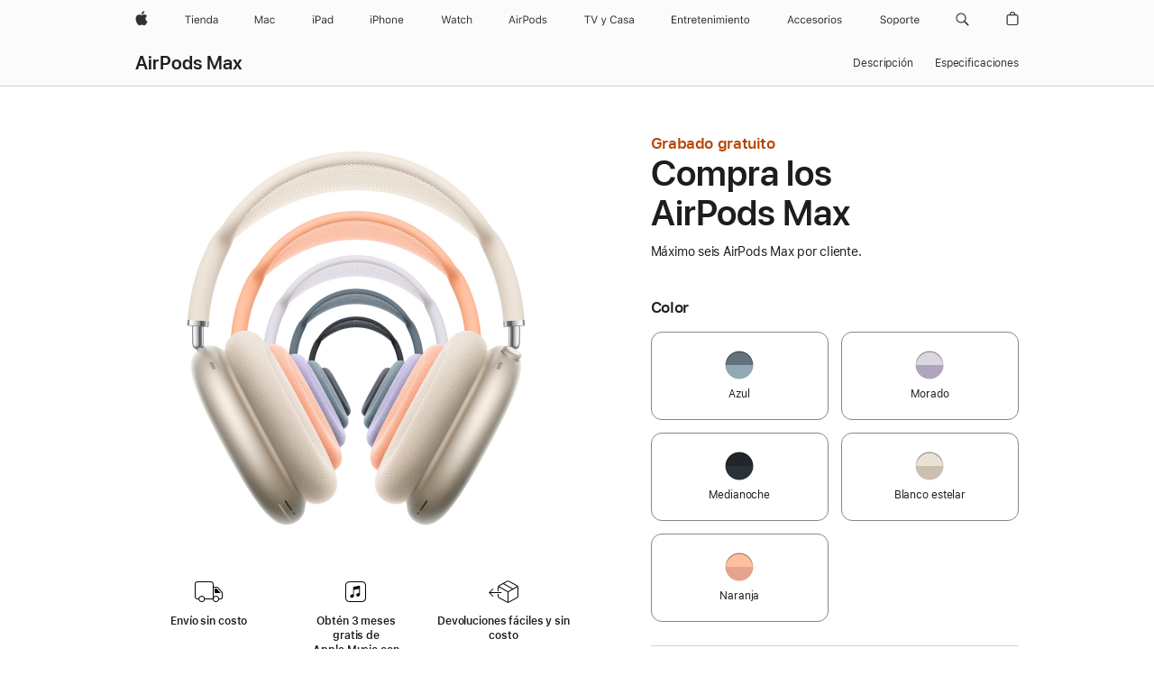

--- FILE ---
content_type: text/html;charset=utf-8
request_url: https://www.apple.com/cl/shop/buy-airpods/airpods-max
body_size: 54694
content:
<!DOCTYPE html>
<html  class="amr nojs cl seg-consumer es-cl es " lang="es-CL" >
<head>


            <link rel="preconnect" href="https://store.storeimages.cdn-apple.com/4982/store.apple.com" crossorigin="anonymous">
            <link rel="dns-prefetch" href="https://store.storeimages.cdn-apple.com/4982/store.apple.com" crossorigin="anonymous">

            <link rel="preconnect" href="https://www.apple.com" crossorigin="anonymous">
            <link rel="dns-prefetch" href="https://www.apple.com" crossorigin="anonymous">

            <meta name="viewport" content="width=device-width, height=device-height, initial-scale=1" />
    <title>Compra los AirPods Max - Apple (CL)</title>
    <meta charset="utf-8" />
    <meta http-equiv="X-UA-Compatible" content="IE=edge,chrome=1" />    
    <meta name="format-detection" content="telephone=no" />        
         <meta name="robots" content="max-image-preview:large" />
        <meta property="og:locale" content="es_CL" />
        <meta property="og:site_name" content="Apple (CL)" />
        <meta name="twitter:site" content="@apple" />
        <meta property="og:description" content="AirPods Max. La experiencia más avanzada en audífonos over-ear. Ahora en nuevos colores y con USB‑C. Envío y grabado sin costo en apple.com." />
        <meta property="og:image" content="https://store.storeimages.cdn-apple.com/1/as-images.apple.com/is/og-airpods-max-202409?wid=1200&amp;hei=630&amp;fmt=jpeg&amp;qlt=95&amp;.v=1724144125817" />
        <meta property="og:type" content="product" />
        <meta property="og:url" content="https://www.apple.com/cl/shop/buy-airpods/airpods-max" />
        <meta property="og:title" content="Compra los AirPods Max" />
        <meta name="twitter:card" content="summary_large_image" />
    <meta name="description" content="AirPods Max. La experiencia más avanzada en audífonos over-ear. Ahora en nuevos colores y con USB‑C. Envío y grabado sin costo en apple.com." />
        
      
      
      <link rel="canonical" href="https://www.apple.com/cl/shop/buy-airpods/airpods-max" />
          <script  crossorigin="anonymous"> document.cookie = "as_sfa=MnxjbHxjbHx8ZXNfQ0x8Y29uc3VtZXJ8aW50ZXJuZXR8MHwwfDE; path=/; domain=apple.com; expires=Tue, 28-Jul-2026 10:57:58 GMT; Secure;"; </script>
			<script type="application/ld+json">{"@context":"https://schema.org","@type":"Product","name":"AirPods Max","url":"https://www.apple.com/cl/shop/buy-airpods/airpods-max","mainEntityOfPage":"https://www.apple.com/cl/shop/buy-airpods/airpods-max","offers":[{"@type":"Offer","priceCurrency":"CLP","price":649990,"sku":"MWW83AM/A","shippingDetails":{"@type":"OfferShippingDetails","shippingRate":{"@type":"MonetaryAmount","value":0,"currency":"CLP"}},"hasMerchantReturnPolicy":{"@type":"MerchantReturnPolicy","applicableCountry":"CL","returnPolicyCategory":"https://schema.org/MerchantReturnFiniteReturnWindow","merchantReturnDays":14,"returnMethod":"https://schema.org/ReturnByMail","returnFees":"https://schema.org/FreeReturn"}},{"@type":"Offer","priceCurrency":"CLP","price":649990,"sku":"MWW53AM/A","shippingDetails":{"@type":"OfferShippingDetails","shippingRate":{"@type":"MonetaryAmount","value":0,"currency":"CLP"}},"hasMerchantReturnPolicy":{"@type":"MerchantReturnPolicy","applicableCountry":"CL","returnPolicyCategory":"https://schema.org/MerchantReturnFiniteReturnWindow","merchantReturnDays":14,"returnMethod":"https://schema.org/ReturnByMail","returnFees":"https://schema.org/FreeReturn"}},{"@type":"Offer","priceCurrency":"CLP","price":649990,"sku":"MWW43AM/A","shippingDetails":{"@type":"OfferShippingDetails","shippingRate":{"@type":"MonetaryAmount","value":0,"currency":"CLP"}},"hasMerchantReturnPolicy":{"@type":"MerchantReturnPolicy","applicableCountry":"CL","returnPolicyCategory":"https://schema.org/MerchantReturnFiniteReturnWindow","merchantReturnDays":14,"returnMethod":"https://schema.org/ReturnByMail","returnFees":"https://schema.org/FreeReturn"}},{"@type":"Offer","priceCurrency":"CLP","price":649990,"sku":"MWW73AM/A","shippingDetails":{"@type":"OfferShippingDetails","shippingRate":{"@type":"MonetaryAmount","value":0,"currency":"CLP"}},"hasMerchantReturnPolicy":{"@type":"MerchantReturnPolicy","applicableCountry":"CL","returnPolicyCategory":"https://schema.org/MerchantReturnFiniteReturnWindow","merchantReturnDays":14,"returnMethod":"https://schema.org/ReturnByMail","returnFees":"https://schema.org/FreeReturn"}},{"@type":"Offer","priceCurrency":"CLP","price":649990,"sku":"MWW63AM/A","shippingDetails":{"@type":"OfferShippingDetails","shippingRate":{"@type":"MonetaryAmount","value":0,"currency":"CLP"}},"hasMerchantReturnPolicy":{"@type":"MerchantReturnPolicy","applicableCountry":"CL","returnPolicyCategory":"https://schema.org/MerchantReturnFiniteReturnWindow","merchantReturnDays":14,"returnMethod":"https://schema.org/ReturnByMail","returnFees":"https://schema.org/FreeReturn"}}],"image":"https://store.storeimages.cdn-apple.com/1/as-images.apple.com/is/og-airpods-max-202409?wid=1200&hei=630&fmt=jpeg&qlt=90&.v=1724144125817","description":"AirPods Max. La experiencia más avanzada en audífonos over-ear. Ahora en nuevos colores y con USB‑C. Envío y grabado sin costo en apple.com."}</script>
			<script type="application/ld+json">{"@context":"https://schema.org","@type":"BreadcrumbList","itemListElement":[{"@type":"ListItem","position":"1","item":{"@id":"https://www.apple.com/cl/airpods-max","url":"https://www.apple.com/cl/airpods-max","name":"AirPods Max"}},{"@type":"ListItem","position":"2","name":"Compra los AirPods Max"}]}</script>
		
		
	<script type="application/json" id="metrics">{"config":{"asMetrics":{"asMetricsFeatures":["sharedDataLayer"],"dataMule":"v1","storedEntryPointEnabled":false,"graffitiEnabled":false},"omniture":{"account":["applestoreww"],"trackingServer":"securemetrics.apple.com","internalDomains":["store.apple.com","secure.store.apple.com","secure1.store.apple.com","secure2.store.apple.com","epp.apple.com","secure1.epp.apple.com","storeint.apple.com","secure1.storeint.apple.com","www.apple.com"]},"global":{"cookieDomain":"apple.com"}},"data":{"node":"standard/home/shop_airpods/family/airpods_max/select","pageName":"AOS: home/shop_airpods/family/airpods_max/select","properties":{"isHomePage":false,"encryptedStoreId":"wKYD92PJPXKKK7X9K","serverName":"c76648000","characterSetForCountry":"UTF-8","currencyCode":"CLP","computedChannel":"AOS: Airpods Max","storeSegmentVariable":"AOS: CL Consumer","storeFrontId":"807010","productsString":"airpods_max","eventType":"event55","computedCustomStoreName":"AOS: CL Consumer","langAttribute":"es-cl","evarDataNodesEnabled":true},"currency":"CLP","area":"shop","category":"airpods_max","products":[{"sku":"MWW63","partNumber":"MWW63AM/A","price":{"fullPrice":649990.00},"category":"airpods","name":"AirPods Max - Blue"},{"sku":"MWW53","partNumber":"MWW53AM/A","price":{"fullPrice":649990.00},"category":"airpods","name":"AirPods Max - Starlight"},{"sku":"MWW43","partNumber":"MWW43AM/A","price":{"fullPrice":649990.00},"category":"airpods","name":"AirPods Max - Midnight"},{"sku":"MWW83","partNumber":"MWW83AM/A","price":{"fullPrice":649990.00},"category":"airpods","name":"AirPods Max - Purple"},{"sku":"MWW73","partNumber":"MWW73AM/A","price":{"fullPrice":649990.00},"category":"airpods","name":"AirPods Max - Orange"}],"buyflow":{"step":"select","lineOfBusiness":"airpods","name":"airpods_max"}}}</script>
    
    
    <link rel="image_src" href="https://store.storeimages.cdn-apple.com/1/as-images.apple.com/is/og-airpods-max-202409?wid=400&amp;hei=400&amp;fmt=jpeg&amp;qlt=90&amp;.v=MndweHpranhtSzhOQzN0cklaM1M2bzgxZW5pZFlsQ2hMeTVaSk5wOVh2ZjJLR3Y0SWRpTGppVElCV2ZDVjAzeXBtV3NmU1c0Wmk5VkszMnhsR1AyVlhKZTNURlkrTCtZRnF5aGxRWmdiSTg" />




        


<script>
window.apple = window.apple || {};
    apple.buyFlowVersionId = "v10";
    apple.buyFlowFirstStep = true;
    apple.buyFlowExpiry = 28800000;
    apple.buyFlowPath = "/cl/shop/buy-airpods/airpods-max";
</script>


        

<script>
    window.asBuyFlow = window.asBuyFlow || {};
    window.asBuyFlow.sfa = 'cl';

    window.asBuyFlow.storageConfig = {
        genericPath: '/' + window.asBuyFlow.sfa + (window.apple && window.apple.buyFlowPath
            ? window.apple.buyFlowPath : (window.location.pathname + '/generic'))
    }
</script>

        

            	<script crossorigin="anonymous">
		window.asUnsupportedBrowserUrl = "https://www.apple.com/cl/shop/unsupported";
	</script>


<script crossorigin="anonymous">
	//replace nojs class with js on html element
	(function(html){
		html.className = html.className.replace(/\bnojs\b/,'js')
	})(document.documentElement);

	// add metric shim
	window.s = {
		t: () => {},
		tl: () => {},
		clearVars: () => {},
		pageName: 'disabled',
		disabled: true
	};
</script>

    
            <link data-srs rel="stylesheet" href="https://store.storeimages.cdn-apple.com/4982/store.apple.com/static-resources/rs-globalelements-2.20.0-e0ef1/dist/ac-globalnav.css" media="screen, print"  />




        <link data-srs rel="stylesheet" href="https://store.storeimages.cdn-apple.com/4982/store.apple.com/static-resources/rs-external-1.68.1-ed939/dist/cl/external.css" media="screen, print"  />
        <link data-srs rel="stylesheet" href="https://store.storeimages.cdn-apple.com/4982/store.apple.com/static-resources/rs-vendor-1.31.0-51e19/dist/common-css@1.2.0/dist/common.css" media="screen, print"  />
        <link data-srs rel="stylesheet" href="https://store.storeimages.cdn-apple.com/4982/store.apple.com/static-resources/rs-buyflow-1.37.3-46521/dist/step1flagship.css" media="screen, print"  />

        <link data-srs rel="stylesheet" href="https://www.apple.com/wss/fonts?families=SF+Pro,v3:200,300,400,500,600|SF+Pro+Icons,v3|Apple+Monochrome+Emoji,v3|Apple+Monochrome+Emoji+Ind,v2|Graphik,v1"  />

    



<link rel="stylesheet" href="https://store.storeimages.cdn-apple.com/4982/store.apple.com/shop/Catalog/global/css/web/fee/buy-flow/airpods/as-airpods.css" media="screen, print" />
<link rel="stylesheet" href="https://store.storeimages.cdn-apple.com/4982/store.apple.com/shop/Catalog/global/css/dd/buy-flow/airpods.css" media="screen, print" />

	<script crossorigin="anonymous">
		window.irOn=true;
	</script>

    <script crossorigin="anonymous">
        window.ECHO_CONFIG = {
            metadata: {
                environment: "",
                format: "common",
                fmt: "common",
                region: "amr",
                country: "CL",
                sf: "cl",
                segment: "Consumer",
                locale: "es-cl",
                referer: document.referrer,
                node: "standard/home/shop_airpods/family/airpods_max/select",
                pageResource: "rs-buyflow-1",
                feature: "step1flagship",
                targetEnabled: "false"
            },
            config: {
                "pageViewId": Math.random().toString(36).substring(2, 12) + '-' + Date.now().toString(36),
                "app": "com.apple.www.Store",
                "delaySendingPageViewDataMS": 500,
                "nonEssentialEventSampleRatePct": 0.1,
                "altTextEventSampleRatePct": 1.0,
                "customEventSampleRatePct": 25.0,
                "interactionEventSampleRatePct": 100.0,
                "performanceMeasureEventSampleRatePct": 5.0,
                "performanceNowEventSampleRatePct": 65.0,
                "resourceEventSampleRatePct": 5.0,
                "rumEventSampleRatePct": 25.0,
                "performanceMeasurePollingIntervalMS": 1000,
                "performanceMeasuresToReport": "".split(','),
                "resourceDisallowedResourceList": "securemetrics.apple.com".split(','),
                "resourcePollingIntervalMS": 2001,
                "sendErrors": true,
                "sendPageViewData": true,
                "sendResourceData":  true,
                "url": "https://xp.apple.com/report/2/xp_aos_clientperf,/shop/mdp/api/echo",
                "echoSubDomainName": "https://www.apple.com",
                "passiveEventIngestionUrl": "https://xp.apple.com/report/2/xp_aos_clientperf",
                "criticalEventIngestionUrl": "/shop/mdp/api/echo",
                "sendLoggingData": true,
                "eventListeners": null || {},
                "preLoadErrors": []
            }
        };

        window.ECHO_CONFIG.config.preLoadErrorListener = window.addEventListener('error', (event) => {
            window.ECHO_CONFIG.config.preLoadErrors.push(event);
        });

        window.AS_LOG_LEVEL = "ERROR";
    </script>


    
        <script data-srs

            src="https://store.storeimages.cdn-apple.com/4982/store.apple.com/static-resources/rs-external-1.68.1-ed939/dist/unsupportedBrowser.min.js"


         nomodule crossorigin="anonymous" integrity="sha384-xA4aSWL+MVd9UwGaciKIe6Ws2in1+cSOXfCZ/KgWWJeJ1eBDhPaftM2S97id4HfU"></script>
        <script data-srs

            src="https://store.storeimages.cdn-apple.com/4982/store.apple.com/static-resources/rs-echo-3.30.0-4f384/dist/echo.min.js"


         async crossorigin="anonymous" type="module" integrity="sha384-57kiFvsJ04kQkvJLsrJE9W6XZak+iSEPGJQnsO/qAdQJUo1Va2/XR8OWd9gD/K+B"></script>
        <script data-srs

            src="https://store.storeimages.cdn-apple.com/4982/store.apple.com/static-resources/rs-external-1.68.1-ed939/dist/external.js"


         crossorigin="anonymous" integrity="sha384-7UgHstVfwyQwDgXfwurVWh+HWOaKwNIYeZ5LVRPd7ydcPqb6tijs/y8E86ncDJSW"></script>
        <script data-srs

            src="https://store.storeimages.cdn-apple.com/4982/store.apple.com/static-resources/rs-external-1.68.1-ed939/dist/log.js"


         crossorigin="anonymous" integrity="sha384-LLtjA+VZTCx6UvMkbBiY8rm4va9KSPyu1dR1l67jFCnp/Kyuuf2KbM00MtPKB5zQ"></script>
        <script data-srs

            src="https://store.storeimages.cdn-apple.com/4982/store.apple.com/static-resources/rs-vendor-1.31.0-51e19/dist/adobe-appmeasurement@2.23.0/third-party/js/AppMeasurement.js"


         crossorigin="anonymous" integrity="sha384-F1AYDcGm0yYcO+ZUQ5n1Anuylmy4hDT+UjPesrQBpHh8174rgghpI9rMLgq1vgfs"></script>
        <script data-srs

            src="https://store.storeimages.cdn-apple.com/4982/store.apple.com/static-resources/rs-analytics-1.7.3-5b6dd/dist/analytics.js"


         crossorigin="anonymous" integrity="sha384-5AQ8BMKfJpk7nVx67WYjdUzasBP+D2B7GsYw8DhniTkok4bUCNu+8mol+sQJOgLk"></script>
        <script data-srs

            src="https://store.storeimages.cdn-apple.com/4982/store.apple.com/static-resources/rs-vendor-1.31.0-51e19/dist/lodash@4.17.21/lodash.min.js"


         crossorigin="anonymous" integrity="sha384-H6KKS1H1WwuERMSm+54dYLzjg0fKqRK5ZRyASdbrI/lwrCc6bXEmtGYr5SwvP1pZ"></script>
        <script data-srs

            src="https://store.storeimages.cdn-apple.com/4982/store.apple.com/static-resources/rs-vendor-1.31.0-51e19/dist/react@18.2.0/umd/react.production.min.js"


         crossorigin="anonymous" integrity="sha384-tMH8h3BGESGckSAVGZ82T9n90ztNXxvdwvdM6UoR56cYcf+0iGXBliJ29D+wZ/x8"></script>
        <script data-srs

            src="https://store.storeimages.cdn-apple.com/4982/store.apple.com/static-resources/rs-vendor-1.31.0-51e19/dist/react-dom@18.2.0/umd/react-dom.production.min.js"


         crossorigin="anonymous" integrity="sha384-bm7MnzvK++ykSwVJ2tynSE5TRdN+xL418osEVF2DE/L/gfWHj91J2Sphe582B1Bh"></script>
        <script data-srs

            src="https://store.storeimages.cdn-apple.com/4982/store.apple.com/static-resources/rs-buyflow-1.37.3-46521/dist/step1flagship.js"


         crossorigin="anonymous" integrity="sha384-Y6u0x4+YbqDOv4lAUoG5SPDxN4iEnbA8EmpanCvF9doZ4VzRW4l4bUNYt3RZRT0v"></script>

        <script data-srs src="https://store.storeimages.cdn-apple.com/4982/store.apple.com/static-resources/rs-globalelements-2.20.0-e0ef1/dist/ac-globalnav.umd.js" defer crossorigin="anonymous" integrity="sha384-2VfvJpAfs3Z/4i+I+F4Ygb84rD642EhD4Xovy+V0ynqTvl2DUapTR3OqN+/Q2Gao"></script>
    <script data-srs src="https://store.storeimages.cdn-apple.com/4982/store.apple.com/static-resources/rs-globalelements-2.20.0-e0ef1/dist/globalelements.js" crossorigin="anonymous" integrity="sha384-Vd4M0TI5DAjH73dnM/hI4oN/2/mxN9SrrUwWVLjAtD3r4q5hE2DcNVMnjkwpAinh"></script>








    


        <script id="shldVerify" type="module" crossorigin="anonymous" src="/shop/shld/v1/verify.js" integrity="sha384-ks5BFNp9vK3a6D/0EnZWJmYLnvFIKqx9dh3gsx67abkqD22O3pf42MkW90VxN8TP"></script>
        <script crossorigin="anonymous">
            window.shldConfig= {
                isEnabled: true
            };
        </script>

    <script crossorigin="anonymous">
        (function () {
            const logger = typeof window.Log === "function" ? window.Log("pixel") : window.console;

            try {
                function sanitizeAndNormalizePathname(pathname) {
                    let newPathname = pathname;
                    let decodedPathname;

                    try {
                        decodedPathname = decodeURIComponent(pathname);
                    } catch (error) {
                        decodedPathname = pathname;
                    }

                    // first handle /storepickup and /<sf>/storepickup
                    if (decodedPathname.includes('/storepickup')) {
                        newPathname = '/storepickup';
                    }

                    // then handle /store and /<sf>/store
                    else if (decodedPathname.includes('/store')) {
                        const base = '/store';
                        const path = decodedPathname.split('/store')[1];
                        newPathname = `${base}${path}`;
                    }

                    // handle /search and /<sf>/search
                    else if (decodedPathname.includes('/search')) {
                        newPathname = '/search';
                    }

                    // handle /giftcard and /<sf>/giftcard
                    else if (decodedPathname.includes('/giftcard')) {
                        newPathname = '/giftcard';
                    }

                    // handle /shop/bag/saved_bag and /<sf>/shop/bag/saved_bag
                    else if (decodedPathname.includes('/shop/bag/saved_bag')) {
                        const base = '/shop/bag/saved_bag';
                        newPathname = `${base}`;
                    }

                    // handle /shop/order and /<sf>/shop/order
                    else if (decodedPathname.includes('/shop/bag')) {
                        const base = '/shop/bag';
                        newPathname = `${base}`;
                    }

                    // handle /shop/order and /<sf>/shop/order
                    else if (decodedPathname.includes('/shop/pdpAddToBag')) {
                        const base = '/shop/pdpAddToBag';
                        newPathname = `${base}`;
                    }

                    // handle /shop/order and /<sf>/shop/order
                    else if (decodedPathname.includes('/shop/order')) {
                        const base = '/shop/order';
                        const path = decodedPathname
                            .split(base)[1]
                            .replace(/\d/g, '0')
                            .replace(/[\w.-]+@[\w.-]+\.\w+/g, 'user@example.com');
                        newPathname = `${base}${path}`;
                    }

                    // handle /shop/recap and /<sf>/shop/recap
                    else if (decodedPathname.includes('/shop/recap')) {
                        const base = '/shop/recap';
                        newPathname = `${base}`;
                    }

                    // handle /shop/start and /<sf>/shop/start
                    else if (decodedPathname.includes('/shop/start')) {
                        const base = '/shop/start';
                        newPathname = `${base}`;
                    }

                    // handle /shop/confirm and /<sf>/shop/confirm
                    else if (decodedPathname.includes('/shop/confirm')) {
                        const base = '/shop/confirm';
                        newPathname = `${base}`;
                    }

                    // handle /shop/posThankYou and /<sf>/shop/posThankYou
                    else if (decodedPathname.includes('/shop/posThankYou')) {
                        const base = '/shop/posThankYou';
                        newPathname = `${base}`;
                    }

                    // handle /shop/yoursaves and /<sf>/shop/yoursaves
                    else if (decodedPathname.includes('/shop/yoursaves')) {
                        const base = '/shop/yoursaves';
                        newPathname = `${base}`;
                    }

                    // handle /shop and /<sf>/shop
                    else if (decodedPathname.includes('/shop')) {
                        const base = '/shop';
                        const path = decodedPathname.split('/shop')[1];
                        newPathname = `${base}${path}`;
                    }

                    // handle %
                    if (newPathname.includes('%')) {
                        newPathname = newPathname.split('%')[0];
                    }

                    return newPathname;
                }

                function getSanitizedLocation(location) {
                    if (!location) {
                        return {};
                    }
                    const newLocation = new URL(location);
                    if (newLocation.protocol.startsWith('http')) {
                        return newLocation;
                    }
                    newLocation.pathname = 'pathname';
                    return newLocation;
                }

                function getAosSanitizedLocation(location) {
                    const sanitizedLocation = getSanitizedLocation(location);

                    const normalizedPath = sanitizeAndNormalizePathname(sanitizedLocation.pathname);

                    sanitizedLocation.hash = '';
                    sanitizedLocation.href = `${sanitizedLocation.protocol}//${sanitizedLocation.host}${normalizedPath}`;
                    sanitizedLocation.password = '';
                    sanitizedLocation.pathname = normalizedPath;
                    sanitizedLocation.search = '';

                    return sanitizedLocation;
                }

                const sanitizedLocation = getAosSanitizedLocation(window.location);

                function getPageShopPath(pathname) {
                    let newPathname = pathname;

                    // handle /shop/product and /<sf>/shop/product
                    if (newPathname.includes('/shop/product')) {
                        const base = '/shop/product';
                        newPathname = `${base}`;
                    }

                    const pathElements = newPathname.split('/');

                    if (pathElements.length <= 5) {
                        return newPathname;
                    }

                    return pathElements.slice(0, 4).join('/');
                }

                const pageViewId = window.ECHO_CONFIG && window.ECHO_CONFIG.config && window.ECHO_CONFIG.config.pageViewId;
                const referrer = document.referrer.includes('apple.com') ? getAosSanitizedLocation(document.referrer).href : document.referrer;
                const host = sanitizedLocation.host;
                const pageHostname = sanitizedLocation.hostname;
                const pagePathname = sanitizedLocation.pathname;
                const pageUrl = sanitizedLocation.href;
                const pageShopPath = getPageShopPath(sanitizedLocation.pathname);
                const recordTime=Date.now();
                const src = `https://www.apple.com/shop/mdp/echo/echo.png?pageViewId=${pageViewId}&recordTime=${recordTime}&referrer=${referrer}&referer=${referrer}&host=${host}&pageHostname=${pageHostname}&pageUrl=${pageUrl}&pagePathname=${pagePathname}&pageShopPath=${pageShopPath}&eventType=pageview&environment=&format=common&region=amr&country=CL&sf=cl&segment=Consumer&locale=es-cl&node=standard/home/shop_airpods/family/airpods_max/select&pageResource=rs-buyflow-1&feature=step1flagship`;
                const pixelScript = document.createElement("img");

                pixelScript.setAttribute("src", src);
            } catch (e) {
                logger.error(e);
            }
        })();
    </script>

    <noscript>
        <img src="https://www.apple.com/shop/mdp/echo/echo.png?pageViewId=no-js&recordTime=no-js&referrer=no-js&referer=no-js&host=no-js&pageHostname=no-js&pageUrl=no-js&pagePathname=no-js&pageShopPath=no-js&eventType=pageview&environment=&format=common&region=amr&country=CL&sf=Consumer&segment=Consumer&locale=es-cl&node=standard/home/shop_airpods/family/airpods_max/select&pageResource=rs-buyflow-1&feature=step1flagship" width="1" height="1" />
    </noscript>



        <script crossorigin="anonymous">
            window.dynamicFootnotesConfig = {
                dynamicSymbols: ["<sup>±</sup>","<sup>±±</sup>","<sup>†</sup>","<sup>††</sup>","<sup>‡</sup>","<sup>‡‡</sup>","°","°°","<sup>✻</sup>","<sup>✻✻</sup>","<sup>a</sup>","<sup>b</sup>","<sup>¶</sup>","<sup>¶¶</sup>","<sup>I</sup>","<sup>II</sup>"],
                selector: "div.footnotes",
                footnoteElementType: "p",
                footnoteElementDataAttr: "data-dynamic-footnote",
                placeholderRegex: /{footnote\.(.*?)}/g,
                placeholderIdFindFn: function (str) {
                    return str.split(".")[1].split("}")[0]
                },
                symbolCache: {},
                nextSymbolIndex: 0
            };
        </script>

        <script crossorigin="anonymous">
            window.dynamicHashConfig = {
                // should match something like '__hash__'
                placeholderRegex: /__hash__/g,
            };

            window.dcpConfig = {
                mzoneUrl: "/cl/shop/personalization",
                mzoneParamPrefix: "mz",
                moduleBaseUrl: "/cl/shop/content-module",
                timeoutMS: 2000,
                enabled: true,
                mzoneIdList: [],
                mzoneMap: {},
                dataAttr: 'data-mzone',
                dynamicDataAttr: 'data-mzone-dynamic-content',
                acStatusConfigGetter: function () {
                    var acConfig = window.acSetup;

                    if (!acConfig) {
                        return false;
                    }

                    return {
                        merchantIdentifier: acConfig.merchantIdentifier || '',
                        signature: acConfig.signature || '',
                        signedFields: acConfig.signedFields || null
                    };
                },
                analytics: {
                    attributesToAddToModules: [
                        { key: "role", value: "listitem", type: "string" },
                        { key: "data-rule-id", value: "ruleId", type: "moduleProperty" },
                        { key: "data-module-id", value: "moduleId", type: "moduleProperty" }
                    ],
                    selectorsToIgnore: [".dcp-module-hook", "style", "script", "noscript"],
                }
            };
        </script>



            

            <script crossorigin="anonymous">
    window.chatConfig = {"chat":{"page":[{"name":"WEB_CHAT_COUNTRY","value":"cl"},{"name":"WEB_CHAT_LANGUAGE","value":"es"},{"name":"WEB_CHAT_ORDERNUMBER","value":null},{"name":"WEB_CHAT_GEO","value":"amr"},{"name":"WEB_CHAT_SEGMENT","value":"consumer"},{"name":"WEB_CHAT_SECTION","value":"product selection"},{"name":"WEB_CHAT_SUBSECTION","value":"select"},{"name":"WEB_CHAT_REFER","value":null},{"name":"WEB_CHAT_APP","value":"AOS"},{"name":"WEB_CHAT_PAGE","value":"AOS: home/shop_airpods/family/airpods_max/select"},{"name":"url","value":"https://contactretail.apple.com"}]}};
</script>



    

<script crossorigin="anonymous">
	if(!/dssid2/.test(document.cookie) || !/as_dc/.test(document.cookie)) {
		document.addEventListener('DOMContentLoaded', () => {
			const ie = document.createElement("IMG");
			ie.src = '/cl/shop/dc';
			ie.width = 1;
			ie.height = 1;
			ie.style.display = "none";
			ie.alt = "";
			document.body.appendChild(ie);
		});
	}
</script>


    


</head>

    <body  class="as-productdecision-family-appletv product-decision as-theme-light-heroimage as-productdecision-greybackground as-homepod-mini rs-airpods-max">
            <div class="metrics">
            <noscript>
        <img src="https://securemetrics.apple.com/b/ss/applestoreww/1/H.8--NS/0?pageName=No-Script:AOS%3A+home%2Fshop_airpods%2Ffamily%2Fairpods_max%2Fselect" height="1" width="1" alt=""/>
    </noscript>


        
        	<script></script>


        
        
    <script crossorigin="anonymous">
            if (window.asMetrics && window.asMetrics.initialize) {
                window.asMetrics.initialize();
            }
    </script>


    </div>




<script crossorigin="anonymous">
	if(!/dssid2/.test(document.cookie) || !/as_dc/.test(document.cookie)) {
		document.addEventListener('DOMContentLoaded', () => {
			const ie = document.createElement("IMG");
			ie.src = '/cl/shop/dc';
			ie.width = 1;
			ie.height = 1;
			ie.style.display = "none";
			ie.alt = "";
			document.body.appendChild(ie);
		});
	}
</script>




        <div id="page">
<img src="/cl/shop/beacon/atb" class="ir visuallyhidden" alt="" width="1" height="1"  />
            


    <script id="aos-gn-links" type="application/json">
    {  "educationrouting" : "https://www.apple.com/cl/shop/browse/home/education_routing",  "special_deals" : "https://www.apple.com/cl/shop/refurbished",  "buy_iphone/iphone_se" : "https://www.apple.com/cl/iphone",  "buy_mac" : "https://www.apple.com/cl/shop/buy-mac",  "edu_store" : "https://www.apple.com/cl-edu/store",  "order/list" : "https://secure.store.apple.com/cl/shop/order/list",  "buy_airtag/airtag" : "https://www.apple.com/cl/shop/browse/home/shop_airtag/family/airtag",  "buy_watch" : "https://www.apple.com/cl/shop/buy-watch",  "ipad/keyboards" : "https://www.apple.com/cl/shop/ipad/accessories/keyboards",  "ipad/accessories" : "https://www.apple.com/cl/shop/ipad/accessories",  "accessories/all_accessories/made_by_apple" : "https://www.apple.com/cl/shop/accessories/all/made-by-apple",  "watch/bands" : "https://www.apple.com/cl/shop/watch/bands",  "buy_homepod/homepod_mini" : "https://www.apple.com/cl/shop/homepod/family/homepod-mini",  "eppstore/veteransandmilitary" : "https://www.apple.com/cl/",  "studio/apple_watch" : "https://www.apple.com/cl/shop/studio/apple-watch",  "payment_plan" : "https://www.apple.com/cl/shop/browse/finance/PaypalFinancingLandingPage",  "buy_homepod/homepod" : "https://www.apple.com/cl/shop/homepod/family/homepod",  "buy_tv/apple_tv_4k" : "https://www.apple.com/cl/shop/tv/family/apple-tv-4k",  "trade_in" : "https://www.apple.com/cl/shop/trade-in",  "mac/accessories" : "https://www.apple.com/cl/shop/mac/accessories",  "accessories/all_accessories/beats_featured" : "https://www.apple.com/cl/shop/accessories/all/beats-featured",  "buy_iphone/carrier_offers" : "https://www.apple.com/cl/shop/buy-iphone/carrier-offers",  "store" : "https://www.apple.com/cl/store",  "watch/accessories" : "https://www.apple.com/cl/shop/watch/accessories",  "buy_ipad" : "https://www.apple.com/cl/shop/buy-ipad",  "buy_iphone" : "https://www.apple.com/cl/shop/buy-iphone",  "smart_home/accessories" : "https://www.apple.com/cl/shop/smart-home/accessories",  "buy_iphone/iphone_12" : "https://www.apple.com/cl/iphone",  "buy_iphone/iphone_13" : "https://www.apple.com/cl/iphone",  "product/MW5G3" : "/cl/shop/product/mw5g3cl/a/siri-remote",  "iphone/accessories" : "https://www.apple.com/cl/shop/iphone/accessories",  "buy_accessories" : "https://www.apple.com/cl/shop/accessories/all"}
    </script>


            <meta name="aos-gn-template" content="2.18.1-SNAPSHOT - Tue Jul 22 2025 12:19:03 GMT-0700 (Pacific Daylight Time)" />
            <meta name="globalnav-store-key" content="SJHJUH4YFCTTPD4F4" />
            <meta name="globalnav-search-field[action]" content="/cl/search" />
            <meta name="globalnav-submenus-enabled" content="true" data-ff-enabled data-cms />
            <meta name="globalmessage-segment-redirect" content="true" data-cms />
            <meta name="globalnav-search-suggestions-enabled" content="true" data-cms />
            <meta name="globalnav-bag-flyout-enabled" content="true" data-cms />



































<div id="globalheader">
  <aside id="globalmessage-segment" lang="es-CL" dir="ltr" class="globalmessage-segment">
    <ul data-strings="{&quot;view&quot;:&quot;{%STOREFRONT%} Página de inicio de la tienda&quot;,&quot;segments&quot;:{&quot;smb&quot;:&quot;Página de inicio de la tienda para&nbsp;empresas&quot;,&quot;eduInd&quot;:&quot;Página de inicio de la tienda para la&nbsp;educación&quot;,&quot;other&quot;:&quot;Página de inicio de la tienda&quot;},&quot;exit&quot;:&quot;Salir&quot;}" class="globalmessage-segment-content"></ul>
  </aside>
  <nav id="globalnav" lang="es-CL" dir="ltr" aria-label="Global" data-analytics-element-engagement-start="globalnav:onFlyoutOpen" data-analytics-element-engagement-end="globalnav:onFlyoutClose" data-store-api="https://www.apple.com/cl/shop/bag/status" data-analytics-activitymap-region-id="global nav" data-analytics-region="global nav" class="globalnav no-js">
    <div class="globalnav-content">
      <div class="globalnav-item globalnav-menuback">
        <button aria-label="Menú principal" class="globalnav-menuback-button">
          <span class="globalnav-chevron-icon"><svg height="48" viewbox="0 0 9 48" width="9" xmlns="http://www.w3.org/2000/svg">
              <path d="m1.5618 24.0621 6.5581-6.4238c.2368-.2319.2407-.6118.0088-.8486-.2324-.2373-.6123-.2407-.8486-.0088l-7 6.8569c-.1157.1138-.1807.2695-.1802.4316.001.1621.0674.3174.1846.4297l7 6.7241c.1162.1118.2661.1675.4155.1675.1577 0 .3149-.062.4326-.1846.2295-.2388.2222-.6187-.0171-.8481z"></path></svg></span>
        </button>
      </div>
      <ul id="globalnav-list" class="globalnav-list">
        <li data-analytics-element-engagement="globalnav hover - apple" class="globalnav-item globalnav-item-apple">
          <a href="https://www.apple.com/cl/" data-globalnav-item-name="apple" data-analytics-title="apple home" aria-label="Apple" class="globalnav-link globalnav-link-apple" data-autom="gn_apple"><span class="globalnav-image-regular globalnav-link-image"><svg height="44" viewbox="0 0 14 44" width="14" xmlns="http://www.w3.org/2000/svg">
                <path d="m13.0729 17.6825a3.61 3.61 0 0 0 -1.7248 3.0365 3.5132 3.5132 0 0 0 2.1379 3.2223 8.394 8.394 0 0 1 -1.0948 2.2618c-.6816.9812-1.3943 1.9623-2.4787 1.9623s-1.3633-.63-2.613-.63c-1.2187 0-1.6525.6507-2.644.6507s-1.6834-.9089-2.4787-2.0243a9.7842 9.7842 0 0 1 -1.6628-5.2776c0-3.0984 2.014-4.7405 3.9969-4.7405 1.0535 0 1.9314.6919 2.5924.6919.63 0 1.6112-.7333 2.8092-.7333a3.7579 3.7579 0 0 1 3.1604 1.5802zm-3.7284-2.8918a3.5615 3.5615 0 0 0 .8469-2.22 1.5353 1.5353 0 0 0 -.031-.32 3.5686 3.5686 0 0 0 -2.3445 1.2084 3.4629 3.4629 0 0 0 -.8779 2.1585 1.419 1.419 0 0 0 .031.2892 1.19 1.19 0 0 0 .2169.0207 3.0935 3.0935 0 0 0 2.1586-1.1368z"></path></svg></span><span class="globalnav-image-compact globalnav-link-image"><svg height="48" viewbox="0 0 17 48" width="17" xmlns="http://www.w3.org/2000/svg">
                <path d="m15.5752 19.0792a4.2055 4.2055 0 0 0 -2.01 3.5376 4.0931 4.0931 0 0 0 2.4908 3.7542 9.7779 9.7779 0 0 1 -1.2755 2.6351c-.7941 1.1431-1.6244 2.2862-2.8878 2.2862s-1.5883-.734-3.0443-.734c-1.42 0-1.9252.7581-3.08.7581s-1.9611-1.0589-2.8876-2.3584a11.3987 11.3987 0 0 1 -1.9373-6.1487c0-3.61 2.3464-5.523 4.6566-5.523 1.2274 0 2.25.8062 3.02.8062.734 0 1.8771-.8543 3.2729-.8543a4.3778 4.3778 0 0 1 3.6822 1.841zm-6.8586-2.0456a1.3865 1.3865 0 0 1 -.2527-.024 1.6557 1.6557 0 0 1 -.0361-.337 4.0341 4.0341 0 0 1 1.0228-2.5148 4.1571 4.1571 0 0 1 2.7314-1.4078 1.7815 1.7815 0 0 1 .0361.373 4.1487 4.1487 0 0 1 -.9867 2.587 3.6039 3.6039 0 0 1 -2.5148 1.3236z"></path></svg></span><span class="globalnav-link-text">Apple</span></a>
        </li>
        <li data-topnav-flyout-item="menu" data-topnav-flyout-label="Menu" role="none" class="globalnav-item globalnav-menu">
          <div data-topnav-flyout="menu" class="globalnav-flyout">
            <div class="globalnav-menu-list">
              <div data-analytics-element-engagement="globalnav hover - store" class="globalnav-item globalnav-item-store globalnav-item-menu">
                <ul role="none" class="globalnav-submenu-trigger-group">
                  <li class="globalnav-submenu-trigger-item">
                    <a href="/cl/store" data-globalnav-item-name="store" data-topnav-flyout-trigger-compact="" data-analytics-title="store" data-analytics-element-engagement="hover - store" aria-label="Tienda" class="globalnav-link globalnav-submenu-trigger-link globalnav-link-store" data-autom="gn_store"><span class="globalnav-link-text-container"><span class="globalnav-image-regular globalnav-link-image"><svg height="44" viewbox="0 0 37 44" width="37" xmlns="http://www.w3.org/2000/svg">
                            <path d="m2.9771 25.9998v-7.5058h-2.7247v-.9492h6.5039v.9492h-2.7246v7.5059h-1.0546zm4.8667-8.2382c0-.3867.3164-.7031.7031-.7031s.7031.3163.7031.7031-.3164.7031-.7031.7031-.7031-.3164-.7031-.7031zm.1992 1.9218h1.0078v6.3164h-1.0078zm8.0009 4.6817c-.293 1.0781-1.2773 1.7461-2.6602 1.7461-1.752 0-2.8477-1.2656-2.8477-3.2637 0-1.9863 1.1133-3.2754 2.8477-3.2754 1.7051 0 2.7422 1.2129 2.7422 3.1758v.3867h-4.541v.0469c.0527 1.248.75 2.0391 1.8223 2.0391.8145 0 1.3652-.2988 1.6289-.8555zm-4.4589-2.0449h3.4805c-.0234-1.1191-.6914-1.8574-1.6934-1.8574-1.0078-.0001-1.711.7382-1.7871 1.8574zm6.0029-2.6368h.9609v.9961h.0938c.3164-.6973.9316-1.1074 1.8984-1.1074 1.418 0 2.209.8379 2.209 2.3379v4.0898h-1.0078v-3.8438c0-1.1367-.4805-1.6758-1.4883-1.6758s-1.6582.6738-1.6582 1.7812v3.7383h-1.0078zm6.5654 3.1582c0-1.9805 1.0488-3.2695 2.6543-3.2695.8789 0 1.623.416 1.9805 1.1074h.0879v-3.5039h1.0078v8.8242h-.9609v-1.0078h-.0938c-.3984.7031-1.1484 1.1191-2.0215 1.1191-1.6172.0001-2.6543-1.2831-2.6543-3.2695zm1.043 0c0 1.4766.6914 2.3613 1.8457 2.3613 1.1484 0 1.8574-.9023 1.8574-2.3613 0-1.4473-.7148-2.3613-1.8574-2.3613-1.1484 0-1.8457.8906-1.8457 2.3613zm6.1494 1.3887c0-1.1309.832-1.7812 2.3027-1.8691l1.8223-.1113v-.5742c0-.7793-.4863-1.207-1.4297-1.207-.7559 0-1.2832.2871-1.4238.7852h-1.0195c.1348-1.0137 1.1309-1.6816 2.4785-1.6816 1.541 0 2.4023.791 2.4023 2.1035v4.3242h-.9609v-.9316h-.0938c-.4102.6738-1.1016 1.043-1.9453 1.043-1.2246-.0002-2.1328-.7268-2.1328-1.8811zm4.125-.5859v-.5801l-1.6992.1113c-.9609.0645-1.3828.3984-1.3828 1.0312 0 .6445.5449 1.0195 1.2773 1.0195 1.0371.0001 1.8047-.6796 1.8047-1.5819z"></path></svg></span><span class="globalnav-link-text">Tienda</span></span></a>
                  </li>
                </ul>
              </div>
              <div data-analytics-element-engagement="globalnav hover - mac" class="globalnav-item globalnav-item-mac globalnav-item-menu">
                <ul role="none" class="globalnav-submenu-trigger-group">
                  <li class="globalnav-submenu-trigger-item">
                    <a href="https://www.apple.com/cl/mac/" data-globalnav-item-name="mac" data-topnav-flyout-trigger-compact="" data-analytics-title="mac" data-analytics-element-engagement="hover - mac" aria-label="Mac" class="globalnav-link globalnav-submenu-trigger-link globalnav-link-mac" data-autom="gn_mac"><span class="globalnav-link-text-container"><span class="globalnav-image-regular globalnav-link-image"><svg height="44" viewbox="0 0 23 44" width="23" xmlns="http://www.w3.org/2000/svg">
                            <path d="m8.1558 25.9987v-6.457h-.0703l-2.666 6.457h-.8907l-2.666-6.457h-.0703v6.457h-.9844v-8.4551h1.2246l2.8945 7.0547h.0938l2.8945-7.0547h1.2246v8.4551zm2.5166-1.7696c0-1.1309.832-1.7812 2.3027-1.8691l1.8223-.1113v-.5742c0-.7793-.4863-1.207-1.4297-1.207-.7559 0-1.2832.2871-1.4238.7852h-1.0195c.1348-1.0137 1.1309-1.6816 2.4785-1.6816 1.541 0 2.4023.791 2.4023 2.1035v4.3242h-.9609v-.9318h-.0938c-.4102.6738-1.1016 1.043-1.9453 1.043-1.2246 0-2.1328-.7266-2.1328-1.8809zm4.125-.5859v-.5801l-1.6992.1113c-.9609.0645-1.3828.3984-1.3828 1.0312 0 .6445.5449 1.0195 1.2773 1.0195 1.0371.0001 1.8047-.6796 1.8047-1.5819zm6.958-2.0273c-.1641-.627-.7207-1.1367-1.6289-1.1367-1.1367 0-1.8516.9082-1.8516 2.3379 0 1.459.7266 2.3848 1.8516 2.3848.8496 0 1.4414-.3926 1.6289-1.1074h1.0195c-.1816 1.1602-1.125 2.0156-2.6426 2.0156-1.7695 0-2.9004-1.2832-2.9004-3.293 0-1.9688 1.125-3.2461 2.8945-3.2461 1.5352 0 2.4727.9199 2.6484 2.0449z"></path></svg></span><span class="globalnav-link-text">Mac</span></span></a>
                  </li>
                </ul>
              </div>
              <div data-analytics-element-engagement="globalnav hover - ipad" class="globalnav-item globalnav-item-ipad globalnav-item-menu">
                <ul role="none" class="globalnav-submenu-trigger-group">
                  <li class="globalnav-submenu-trigger-item">
                    <a href="https://www.apple.com/cl/ipad/" data-globalnav-item-name="ipad" data-topnav-flyout-trigger-compact="" data-analytics-title="ipad" data-analytics-element-engagement="hover - ipad" aria-label="iPad" class="globalnav-link globalnav-submenu-trigger-link globalnav-link-ipad" data-autom="gn_ipad"><span class="globalnav-link-text-container"><span class="globalnav-image-regular globalnav-link-image"><svg height="44" viewbox="0 0 24 44" width="24" xmlns="http://www.w3.org/2000/svg">
                            <path d="m14.9575 23.7002c0 .902-.768 1.582-1.805 1.582-.732 0-1.277-.375-1.277-1.02 0-.632.422-.966 1.383-1.031l1.699-.111zm-1.395-4.072c-1.347 0-2.343.668-2.478 1.681h1.019c.141-.498.668-.785 1.424-.785.944 0 1.43.428 1.43 1.207v.574l-1.822.112c-1.471.088-2.303.738-2.303 1.869 0 1.154.908 1.881 2.133 1.881.844 0 1.535-.369 1.945-1.043h.094v.931h.961v-4.324c0-1.312-.862-2.103-2.403-2.103zm6.769 5.575c-1.155 0-1.846-.885-1.846-2.361 0-1.471.697-2.362 1.846-2.362 1.142 0 1.857.914 1.857 2.362 0 1.459-.709 2.361-1.857 2.361zm1.834-8.027v3.503h-.088c-.358-.691-1.102-1.107-1.981-1.107-1.605 0-2.654 1.289-2.654 3.27 0 1.986 1.037 3.269 2.654 3.269.873 0 1.623-.416 2.022-1.119h.093v1.008h.961v-8.824zm-15.394 4.869h-1.863v-3.563h1.863c1.225 0 1.899.639 1.899 1.799 0 1.119-.697 1.764-1.899 1.764zm.276-4.5h-3.194v8.455h1.055v-3.018h2.127c1.588 0 2.719-1.119 2.719-2.701 0-1.611-1.108-2.736-2.707-2.736zm-6.064 8.454h1.008v-6.316h-1.008zm-.199-8.237c0-.387.316-.704.703-.704s.703.317.703.704c0 .386-.316.703-.703.703s-.703-.317-.703-.703z"></path></svg></span><span class="globalnav-link-text">iPad</span></span></a>
                  </li>
                </ul>
              </div>
              <div data-analytics-element-engagement="globalnav hover - iphone" class="globalnav-item globalnav-item-iphone globalnav-item-menu">
                <ul role="none" class="globalnav-submenu-trigger-group">
                  <li class="globalnav-submenu-trigger-item">
                    <a href="https://www.apple.com/cl/iphone/" data-globalnav-item-name="iphone" data-topnav-flyout-trigger-compact="" data-analytics-title="iphone" data-analytics-element-engagement="hover - iphone" aria-label="iPhone" class="globalnav-link globalnav-submenu-trigger-link globalnav-link-iphone" data-autom="gn_iphone"><span class="globalnav-link-text-container"><span class="globalnav-image-regular globalnav-link-image"><svg height="44" viewbox="0 0 38 44" width="38" xmlns="http://www.w3.org/2000/svg">
                            <path d="m32.7129 22.3203h3.48c-.023-1.119-.691-1.857-1.693-1.857-1.008 0-1.711.738-1.787 1.857zm4.459 2.045c-.293 1.078-1.277 1.746-2.66 1.746-1.752 0-2.848-1.266-2.848-3.264 0-1.986 1.113-3.275 2.848-3.275 1.705 0 2.742 1.213 2.742 3.176v.386h-4.541v.047c.053 1.248.75 2.039 1.822 2.039.815 0 1.366-.298 1.629-.855zm-12.282-4.682h.961v.996h.094c.316-.697.932-1.107 1.898-1.107 1.418 0 2.209.838 2.209 2.338v4.09h-1.007v-3.844c0-1.137-.481-1.676-1.489-1.676s-1.658.674-1.658 1.781v3.739h-1.008zm-2.499 3.158c0-1.5-.674-2.361-1.869-2.361-1.196 0-1.87.861-1.87 2.361 0 1.495.674 2.362 1.87 2.362 1.195 0 1.869-.867 1.869-2.362zm-4.782 0c0-2.033 1.114-3.269 2.913-3.269 1.798 0 2.912 1.236 2.912 3.269 0 2.028-1.114 3.27-2.912 3.27-1.799 0-2.913-1.242-2.913-3.27zm-6.636-5.666h1.008v3.504h.093c.317-.697.979-1.107 1.946-1.107 1.336 0 2.179.855 2.179 2.338v4.09h-1.007v-3.844c0-1.119-.504-1.676-1.459-1.676-1.131 0-1.752.715-1.752 1.781v3.739h-1.008zm-6.015 4.87h1.863c1.202 0 1.899-.645 1.899-1.764 0-1.16-.674-1.799-1.899-1.799h-1.863zm2.139-4.5c1.599 0 2.707 1.125 2.707 2.736 0 1.582-1.131 2.701-2.719 2.701h-2.127v3.018h-1.055v-8.455zm-6.114 8.454h1.008v-6.316h-1.008zm-.2-8.238c0-.386.317-.703.703-.703.387 0 .704.317.704.703 0 .387-.317.704-.704.704-.386 0-.703-.317-.703-.704z"></path></svg></span><span class="globalnav-link-text">iPhone</span></span></a>
                  </li>
                </ul>
              </div>
              <div data-analytics-element-engagement="globalnav hover - watch" class="globalnav-item globalnav-item-watch globalnav-item-menu">
                <ul role="none" class="globalnav-submenu-trigger-group">
                  <li class="globalnav-submenu-trigger-item">
                    <a href="https://www.apple.com/cl/watch/" data-globalnav-item-name="watch" data-topnav-flyout-trigger-compact="" data-analytics-title="watch" data-analytics-element-engagement="hover - watch" aria-label="Watch" class="globalnav-link globalnav-submenu-trigger-link globalnav-link-watch" data-autom="gn_watch"><span class="globalnav-link-text-container"><span class="globalnav-image-regular globalnav-link-image"><svg height="44" viewbox="0 0 35 44" width="35" xmlns="http://www.w3.org/2000/svg">
                            <path d="m28.9819 17.1758h1.008v3.504h.094c.316-.697.978-1.108 1.945-1.108 1.336 0 2.18.856 2.18 2.338v4.09h-1.008v-3.844c0-1.119-.504-1.675-1.459-1.675-1.131 0-1.752.715-1.752 1.781v3.738h-1.008zm-2.42 4.441c-.164-.627-.721-1.136-1.629-1.136-1.137 0-1.852.908-1.852 2.338 0 1.459.727 2.384 1.852 2.384.849 0 1.441-.392 1.629-1.107h1.019c-.182 1.16-1.125 2.016-2.642 2.016-1.77 0-2.901-1.284-2.901-3.293 0-1.969 1.125-3.247 2.895-3.247 1.535 0 2.472.92 2.648 2.045zm-6.533-3.568v1.635h1.407v.844h-1.407v3.574c0 .744.282 1.06.938 1.06.182 0 .281-.006.469-.023v.85c-.2.035-.393.058-.592.058-1.301 0-1.822-.48-1.822-1.687v-3.832h-1.02v-.844h1.02v-1.635zm-4.2 5.596v-.58l-1.699.111c-.961.064-1.383.398-1.383 1.031 0 .645.545 1.02 1.277 1.02 1.038 0 1.805-.68 1.805-1.582zm-4.125.586c0-1.131.832-1.782 2.303-1.869l1.822-.112v-.574c0-.779-.486-1.207-1.43-1.207-.755 0-1.283.287-1.423.785h-1.02c.135-1.014 1.131-1.682 2.479-1.682 1.541 0 2.402.792 2.402 2.104v4.324h-.961v-.931h-.094c-.41.673-1.101 1.043-1.945 1.043-1.225 0-2.133-.727-2.133-1.881zm-7.684 1.769h-.996l-2.303-8.455h1.101l1.682 6.873h.07l1.893-6.873h1.066l1.893 6.873h.07l1.682-6.873h1.101l-2.302 8.455h-.996l-1.946-6.674h-.07z"></path></svg></span><span class="globalnav-link-text">Watch</span></span></a>
                  </li>
                </ul>
              </div>
              <div data-analytics-element-engagement="globalnav hover - airpods" class="globalnav-item globalnav-item-airpods globalnav-item-menu">
                <ul role="none" class="globalnav-submenu-trigger-group">
                  <li class="globalnav-submenu-trigger-item">
                    <a href="https://www.apple.com/cl/airpods/" data-globalnav-item-name="airpods" data-topnav-flyout-trigger-compact="" data-analytics-title="airpods" data-analytics-element-engagement="hover - airpods" aria-label="AirPods" class="globalnav-link globalnav-submenu-trigger-link globalnav-link-airpods" data-autom="gn_airpods"><span class="globalnav-link-text-container"><span class="globalnav-image-regular globalnav-link-image"><svg height="44" viewbox="0 0 43 44" width="43" xmlns="http://www.w3.org/2000/svg">
                            <path d="m11.7153 19.6836h.961v.937h.094c.187-.615.914-1.048 1.752-1.048.164 0 .375.011.504.029v1.008c-.082-.024-.446-.059-.645-.059-.961 0-1.658.645-1.658 1.535v3.914h-1.008zm28.135-.111c1.324 0 2.244.656 2.379 1.693h-.996c-.135-.504-.627-.838-1.389-.838-.75 0-1.336.381-1.336.943 0 .434.352.704 1.096.885l.973.235c1.189.287 1.763.802 1.763 1.711 0 1.13-1.095 1.91-2.531 1.91-1.406 0-2.373-.674-2.484-1.723h1.037c.17.533.674.873 1.482.873.85 0 1.459-.404 1.459-.984 0-.434-.328-.727-1.002-.891l-1.084-.264c-1.183-.287-1.722-.796-1.722-1.71 0-1.049 1.013-1.84 2.355-1.84zm-6.665 5.631c-1.155 0-1.846-.885-1.846-2.362 0-1.471.697-2.361 1.846-2.361 1.142 0 1.857.914 1.857 2.361 0 1.459-.709 2.362-1.857 2.362zm1.834-8.028v3.504h-.088c-.358-.691-1.102-1.107-1.981-1.107-1.605 0-2.654 1.289-2.654 3.269 0 1.987 1.037 3.27 2.654 3.27.873 0 1.623-.416 2.022-1.119h.094v1.007h.961v-8.824zm-9.001 8.028c-1.195 0-1.869-.868-1.869-2.362 0-1.5.674-2.361 1.869-2.361 1.196 0 1.869.861 1.869 2.361 0 1.494-.673 2.362-1.869 2.362zm0-5.631c-1.799 0-2.912 1.236-2.912 3.269 0 2.028 1.113 3.27 2.912 3.27s2.912-1.242 2.912-3.27c0-2.033-1.113-3.269-2.912-3.269zm-17.071 6.427h1.008v-6.316h-1.008zm-.199-8.238c0-.387.317-.703.703-.703.387 0 .703.316.703.703s-.316.703-.703.703c-.386 0-.703-.316-.703-.703zm-6.137 4.922 1.324-3.773h.093l1.325 3.773zm1.892-5.139h-1.043l-3.117 8.455h1.107l.85-2.42h3.363l.85 2.42h1.107zm14.868 4.5h-1.864v-3.562h1.864c1.224 0 1.898.639 1.898 1.799 0 1.119-.697 1.763-1.898 1.763zm.275-4.5h-3.193v8.455h1.054v-3.017h2.127c1.588 0 2.719-1.119 2.719-2.701 0-1.612-1.107-2.737-2.707-2.737z"></path></svg></span><span class="globalnav-link-text">AirPods</span></span></a>
                  </li>
                </ul>
              </div>
              <div data-analytics-element-engagement="globalnav hover - tv-home" class="globalnav-item globalnav-item-tv-home globalnav-item-menu">
                <ul role="none" class="globalnav-submenu-trigger-group">
                  <li class="globalnav-submenu-trigger-item">
                    <a href="https://www.apple.com/cl/tv-home/" data-globalnav-item-name="tv-home" data-topnav-flyout-trigger-compact="" data-analytics-title="tv &amp; home" data-analytics-element-engagement="hover - tv &amp; home" aria-label="TV y casa" class="globalnav-link globalnav-submenu-trigger-link globalnav-link-tv-home" data-autom="gn_tv-home"><span class="globalnav-link-text-container"><span class="globalnav-image-regular globalnav-link-image"><svg height="44" viewbox="0 0 55 44" width="55" xmlns="http://www.w3.org/2000/svg">
                            <path d="m2.9754 25.9948v-7.5058h-2.7246v-.9492h6.5039v.9492h-2.7246v7.5059h-1.0547zm7.7314 0-3.1172-8.4551h1.1074l2.4844 7.0898h.0938l2.4844-7.0898h1.1074l-3.1172 8.4551zm8.7486 2.25v-.8613c.123.0234.2812.0293.4219.0293.5801 0 .8965-.2754 1.1602-1.0371l.1172-.375-2.3379-6.3223h1.0898l1.7344 5.1973h.0938l1.7285-5.1973h1.0723l-2.4668 6.7031c-.5391 1.4648-1.043 1.8984-2.1621 1.8984-.1349.0001-.3107-.0116-.4513-.0351zm9.375-6.4746c0-2.7305 1.4297-4.4297 3.7266-4.4297 1.7812 0 3.1699 1.1191 3.4219 2.748h-1.0723c-.2812-1.0898-1.1836-1.7754-2.3496-1.7754-1.623 0-2.6426 1.3359-2.6426 3.457s1.0195 3.4512 2.6484 3.4512c1.1777 0 2.0742-.6035 2.3438-1.582h1.0723c-.2812 1.5527-1.6172 2.5547-3.416 2.5547-2.297.0001-3.7325-1.6992-3.7325-4.4238zm8.2939 2.4551c0-1.1309.832-1.7812 2.3027-1.8691l1.8223-.1113v-.5742c0-.7793-.4863-1.207-1.4297-1.207-.7559 0-1.2832.2871-1.4238.7852h-1.0195c.1348-1.0137 1.1309-1.6816 2.4785-1.6816 1.541 0 2.4023.791 2.4023 2.1035v4.3242h-.9609v-.9316h-.0938c-.4102.6738-1.1016 1.043-1.9453 1.043-1.2246-.0002-2.1328-.7268-2.1328-1.8811zm4.125-.5859v-.5801l-1.6992.1113c-.9609.0645-1.3828.3984-1.3828 1.0312 0 .6445.5449 1.0195 1.2773 1.0195 1.0371.0001 1.8047-.6796 1.8047-1.5819zm4.9605-4.0723c1.3242 0 2.2441.6562 2.3789 1.6934h-.9961c-.1348-.5039-.627-.8379-1.3887-.8379-.75 0-1.3359.3809-1.3359.9434 0 .4336.3516.7031 1.0957.8848l.9727.2344c1.1894.287 1.7636.8026 1.7636 1.7108 0 1.1309-1.0957 1.9102-2.5312 1.9102-1.4062 0-2.373-.6738-2.4844-1.7227h1.0371c.1699.5332.6738.873 1.4824.873.8496 0 1.459-.4043 1.459-.9844 0-.4336-.3281-.7266-1.002-.8906l-1.084-.2637c-1.1836-.2871-1.7227-.7969-1.7227-1.7109.0001-1.0488 1.0138-1.8398 2.3556-1.8398zm3.5771 4.6582c0-1.1309.832-1.7812 2.3027-1.8691l1.8223-.1113v-.5742c0-.7793-.4863-1.207-1.4297-1.207-.7559 0-1.2832.2871-1.4238.7852h-1.0195c.1348-1.0137 1.1309-1.6816 2.4785-1.6816 1.541 0 2.4023.791 2.4023 2.1035v4.3242h-.9609v-.9316h-.0938c-.4102.6738-1.1016 1.043-1.9453 1.043-1.2246-.0002-2.1328-.7268-2.1328-1.8811zm4.125-.5859v-.5801l-1.6992.1113c-.9609.0645-1.3828.3984-1.3828 1.0312 0 .6445.5449 1.0195 1.2773 1.0195 1.0371.0001 1.8047-.6796 1.8047-1.5819z"></path></svg></span><span class="globalnav-link-text">TV &amp; Casa</span></span></a>
                  </li>
                </ul>
              </div>
              <div data-analytics-element-engagement="globalnav hover - entertainment" class="globalnav-item globalnav-item-entertainment globalnav-item-menu">
                <ul role="none" class="globalnav-submenu-trigger-group">
                  <li class="globalnav-submenu-trigger-item">
                    <a href="https://www.apple.com/cl/services/" data-globalnav-item-name="entertainment" data-topnav-flyout-trigger-compact="" data-analytics-title="entertainment" data-analytics-element-engagement="hover - entertainment" aria-label="Entretenimiento" class="globalnav-link globalnav-submenu-trigger-link globalnav-link-entertainment" data-autom="gn_entertainment"><span class="globalnav-link-text-container"><span class="globalnav-image-regular globalnav-link-image"><svg height="44" viewbox="0 0 88 44" width="88" xmlns="http://www.w3.org/2000/svg">
                            <path d="m1.0781 17.5449h5.2383v.9492h-4.1836v2.7129h3.9668v.9375h-3.9668v2.9062h4.1836v.9492h-5.2383v-8.4551zm6.8994 2.1387h1.0195v.9492h.0938c.3164-.668.9082-1.0605 1.8398-1.0605 1.418 0 2.209.8379 2.209 2.3379v4.0898h-1.0195v-3.8438c0-1.1367-.4688-1.6816-1.4766-1.6816s-1.6465.6797-1.6465 1.7871v3.7383h-1.0195zm7.2803 4.6758v-3.832h-.9961v-.8438h.9961v-1.6348h1.0547v1.6348h1.3828v.8438h-1.3828v3.5742c0 .7441.2578 1.043.9141 1.043.1816 0 .2812-.0059.4688-.0234v.8672c-.1992.0352-.3926.0586-.5918.0586-1.3008 0-1.8457-.4805-1.8457-1.6875zm3.8418-4.6758h1.0195v.9375h.0938c.2402-.6621.832-1.0488 1.6875-1.0488.1934 0 .4102.0234.5098.041v.9902c-.2109-.0352-.4043-.0586-.627-.0586-.9727 0-1.6641.6152-1.6641 1.541v3.9141h-1.0195zm3.958 3.1816v-.0059c0-1.9512 1.1133-3.2871 2.8301-3.2871s2.7598 1.2773 2.7598 3.1641v.3984h-4.5469c.0293 1.3066.75 2.0684 1.875 2.0684.8555 0 1.3828-.4043 1.5527-.7852l.0234-.0527h1.0195l-.0117.0469c-.2168.8555-1.1191 1.6992-2.6074 1.6992-1.8047 0-2.8945-1.2656-2.8945-3.2461zm1.0605-.5449h3.4922c-.1055-1.248-.7969-1.8398-1.7285-1.8398-.9375 0-1.6523.6387-1.7637 1.8398zm6.3896 2.0391v-3.832h-.9961v-.8438h.9961v-1.6348h1.0547v1.6348h1.3828v.8438h-1.3828v3.5742c0 .7441.2578 1.043.9141 1.043.1816 0 .2812-.0059.4688-.0234v.8672c-.1992.0352-.3926.0586-.5918.0586-1.3008 0-1.8457-.4805-1.8457-1.6875zm3.4365-1.4941v-.0059c0-1.9512 1.1133-3.2871 2.8301-3.2871s2.7598 1.2773 2.7598 3.1641v.3984h-4.5469c.0293 1.3066.75 2.0684 1.875 2.0684.8555 0 1.3828-.4043 1.5527-.7852l.0234-.0527h1.0195l-.0117.0469c-.2168.8555-1.1191 1.6992-2.6074 1.6992-1.8047 0-2.8945-1.2656-2.8945-3.2461zm1.0605-.5449h3.4922c-.1055-1.248-.7969-1.8398-1.7285-1.8398-.9375 0-1.6523.6387-1.7637 1.8398zm5.9912-2.6367h1.0195v.9492h.0938c.3164-.668.9082-1.0605 1.8398-1.0605 1.418 0 2.209.8379 2.209 2.3379v4.0898h-1.0195v-3.8438c0-1.1367-.4688-1.6816-1.4766-1.6816s-1.6465.6797-1.6465 1.7871v3.7383h-1.0195zm6.7178-1.9219c0-.3867.3164-.7031.7031-.7031s.7031.3164.7031.7031-.3164.7031-.7031.7031-.7031-.3164-.7031-.7031zm.1875 1.9219h1.0195v6.3164h-1.0195zm2.8213 0h1.0195v.9609h.0938c.2812-.6797.8789-1.0723 1.7051-1.0723.8555 0 1.4531.4512 1.7461 1.1074h.0938c.3398-.668 1.0605-1.1074 1.9336-1.1074 1.2891 0 2.0098.7383 2.0098 2.0625v4.3652h-1.0195v-4.1309c0-.9316-.4277-1.3945-1.3184-1.3945-.8789 0-1.459.6621-1.459 1.4648v4.0605h-1.0195v-4.2891c0-.75-.5156-1.2363-1.3125-1.2363-.8262 0-1.4531.7207-1.4531 1.6113v3.9141h-1.0195v-6.3164zm10.1572-1.9219c0-.3867.3164-.7031.7031-.7031s.7031.3164.7031.7031-.3164.7031-.7031.7031-.7031-.3164-.7031-.7031zm.1875 1.9219h1.0195v6.3164h-1.0195zm2.5059 3.1816v-.0059c0-1.9512 1.1133-3.2871 2.8301-3.2871s2.7598 1.2773 2.7598 3.1641v.3984h-4.5469c.0293 1.3066.75 2.0684 1.875 2.0684.8555 0 1.3828-.4043 1.5527-.7852l.0234-.0527h1.0195l-.0117.0469c-.2168.8555-1.1191 1.6992-2.6074 1.6992-1.8047 0-2.8945-1.2656-2.8945-3.2461zm1.0605-.5449h3.4922c-.1055-1.248-.7969-1.8398-1.7285-1.8398-.9375 0-1.6523.6387-1.7637 1.8398zm5.9912-2.6367h1.0195v.9492h.0938c.3164-.668.9082-1.0605 1.8398-1.0605 1.418 0 2.209.8379 2.209 2.3379v4.0898h-1.0195v-3.8438c0-1.1367-.4688-1.6816-1.4766-1.6816s-1.6465.6797-1.6465 1.7871v3.7383h-1.0195zm7.2803 4.6758v-3.832h-.9961v-.8438h.9961v-1.6348h1.0547v1.6348h1.3828v.8438h-1.3828v3.5742c0 .7441.2578 1.043.9141 1.043.1816 0 .2812-.0059.4688-.0234v.8672c-.1992.0352-.3926.0586-.5918.0586-1.3008 0-1.8457-.4805-1.8457-1.6875zm3.4365-1.5117v-.0117c0-2.0273 1.1133-3.2637 2.9121-3.2637s2.9121 1.2363 2.9121 3.2637v.0117c0 2.0215-1.1133 3.2637-2.9121 3.2637s-2.9121-1.2422-2.9121-3.2637zm4.7812 0v-.0117c0-1.4941-.6738-2.3613-1.8691-2.3613s-1.8691.8672-1.8691 2.3613v.0117c0 1.4883.6738 2.3613 1.8691 2.3613s1.8691-.873 1.8691-2.3613z"></path></svg></span><span class="globalnav-link-text">Entretenimiento</span></span></a>
                  </li>
                </ul>
              </div>
              <div data-analytics-element-engagement="globalnav hover - accessories" class="globalnav-item globalnav-item-accessories globalnav-item-menu">
                <ul role="none" class="globalnav-submenu-trigger-group">
                  <li class="globalnav-submenu-trigger-item">
                    <a href="/cl/shop/accessories/all" data-globalnav-item-name="accessories" data-topnav-flyout-trigger-compact="" data-analytics-title="accessories" data-analytics-element-engagement="hover - accessories" aria-label="Accesorios" class="globalnav-link globalnav-submenu-trigger-link globalnav-link-accessories" data-autom="gn_accessories"><span class="globalnav-link-text-container"><span class="globalnav-image-regular globalnav-link-image"><svg enable-background="new 0 0 63 44" viewbox="0 0 63 44" xmlns="http://www.w3.org/2000/svg">
                            <path d="m4.5215 17.5449h1.043l3.1171 8.4551h-1.1074l-.8496-2.4199h-3.3633l-.8496 2.4199h-1.1074zm-.8496 5.1387h2.7422l-1.3242-3.7734h-.0938zm5.5752.1406v-.0117c0-1.9629 1.125-3.2402 2.8945-3.2402 1.5352 0 2.4551.8848 2.6426 2.0098l.0059.0352h-1.0137l-.0059-.0176c-.1582-.6211-.7207-1.125-1.6289-1.125-1.1367 0-1.8516.9141-1.8516 2.3379v.0117c0 1.4531.7266 2.3848 1.8516 2.3848.8496 0 1.3887-.375 1.623-1.0781l.0117-.0352 1.0078-.0059-.0117.0645c-.2578 1.1426-1.1074 1.957-2.625 1.957-1.7695-.0001-2.9003-1.2833-2.9003-3.2872zm6.5947 0v-.0117c0-1.9629 1.125-3.2402 2.8945-3.2402 1.5352 0 2.4551.8848 2.6426 2.0098l.0059.0352h-1.0137l-.0059-.0176c-.1582-.6211-.7207-1.125-1.6289-1.125-1.1367 0-1.8516.9141-1.8516 2.3379v.0117c0 1.4531.7266 2.3848 1.8516 2.3848.8496 0 1.3887-.375 1.623-1.0781l.0117-.0352 1.0078-.0059-.0117.0645c-.2578 1.1426-1.1074 1.957-2.625 1.957-1.7694-.0001-2.9003-1.2833-2.9003-3.2872zm6.5957.041v-.0059c0-1.9512 1.1133-3.2871 2.8301-3.2871s2.7598 1.2773 2.7598 3.1641v.3984h-4.5469c.0293 1.3066.75 2.0684 1.875 2.0684.8555 0 1.3828-.4043 1.5527-.7852l.0234-.0527h1.0195l-.0117.0469c-.2168.8555-1.1191 1.6992-2.6074 1.6992-1.8047 0-2.8945-1.2656-2.8945-3.2461zm1.0605-.5449h3.4922c-.1055-1.248-.7969-1.8398-1.7285-1.8398-.9375 0-1.6523.6386-1.7637 1.8398zm5.669 2.0684h1.043c.1699.5273.6738.873 1.4824.873.8496 0 1.4531-.4043 1.4531-.9785v-.0117c0-.4277-.3223-.7266-1.1016-.9141l-.9785-.2344c-1.1836-.2812-1.7168-.7969-1.7168-1.7051v-.0059c0-1.0488 1.0078-1.8398 2.3496-1.8398 1.3242 0 2.2441.6621 2.3848 1.6934h-1.002c-.1348-.498-.627-.8438-1.3887-.8438-.75 0-1.3008.3867-1.3008.9434v.0117c0 .4277.3164.6973 1.0605.8789l.9727.2344c1.1895.2871 1.7637.8027 1.7637 1.7051v.0117c0 1.125-1.0957 1.9043-2.5312 1.9043-1.4062 0-2.373-.6797-2.4902-1.7226zm6.167-1.541v-.0117c0-2.0273 1.1133-3.2637 2.9121-3.2637s2.9121 1.2363 2.9121 3.2637v.0117c0 2.0215-1.1133 3.2637-2.9121 3.2637s-2.9121-1.2423-2.9121-3.2637zm4.7812 0v-.0117c0-1.4941-.6738-2.3613-1.8691-2.3613s-1.8691.8672-1.8691 2.3613v.0117c0 1.4883.6738 2.3613 1.8691 2.3613s1.8691-.8731 1.8691-2.3613zm2.5049-3.1641h1.0195v.9375h.0938c.2402-.6621.832-1.0488 1.6875-1.0488.1934 0 .4102.0234.5098.041v.9902c-.2109-.0352-.4043-.0586-.627-.0586-.9727 0-1.6641.6152-1.6641 1.541v3.9141h-1.0195zm4.2861-1.9219c0-.3867.3164-.7031.7031-.7031s.7031.3164.7031.7031-.3164.7031-.7031.7031-.7031-.3164-.7031-.7031zm.1876 1.9219h1.0195v6.3164h-1.0195zm2.5048 3.1641v-.0117c0-2.0273 1.1133-3.2637 2.9121-3.2637s2.9121 1.2363 2.9121 3.2637v.0117c0 2.0215-1.1133 3.2637-2.9121 3.2637s-2.9121-1.2423-2.9121-3.2637zm4.7813 0v-.0117c0-1.4941-.6738-2.3613-1.8691-2.3613s-1.8691.8672-1.8691 2.3613v.0117c0 1.4883.6738 2.3613 1.8691 2.3613s1.8691-.8731 1.8691-2.3613zm2.1826 1.541h1.043c.1699.5273.6738.873 1.4824.873.8496 0 1.4531-.4043 1.4531-.9785v-.0117c0-.4277-.3223-.7266-1.1016-.9141l-.9785-.2344c-1.1836-.2812-1.7168-.7969-1.7168-1.7051v-.0059c0-1.0488 1.0078-1.8398 2.3496-1.8398 1.3242 0 2.2441.6621 2.3848 1.6934h-1.002c-.1348-.498-.627-.8438-1.3887-.8438-.75 0-1.3008.3867-1.3008.9434v.0117c0 .4277.3164.6973 1.0605.8789l.9727.2344c1.1895.2871 1.7637.8027 1.7637 1.7051v.0117c0 1.125-1.0957 1.9043-2.5312 1.9043-1.4062 0-2.373-.6797-2.4902-1.7226z"></path></svg></span><span class="globalnav-link-text">Accesorios</span></span></a>
                  </li>
                </ul>
              </div>
              <div data-analytics-element-engagement="globalnav hover - support" class="globalnav-item globalnav-item-support globalnav-item-menu">
                <ul role="none" class="globalnav-submenu-trigger-group">
                  <li class="globalnav-submenu-trigger-item">
                    <a href="https://www.apple.com/cl/support/" data-globalnav-item-name="support" data-topnav-flyout-trigger-compact="" data-analytics-title="support" data-analytics-element-engagement="hover - support" data-analytics-exit-link="true" aria-label="Soporte" class="globalnav-link globalnav-submenu-trigger-link globalnav-link-support" data-autom="gn_support"><span class="globalnav-link-text-container"><span class="globalnav-image-regular globalnav-link-image"><svg height="44" viewbox="0 0 44 44" width="44" xmlns="http://www.w3.org/2000/svg">
                            <path d="m1.5063 23.7887c.1289.8848.9727 1.4473 2.1738 1.4473 1.1367 0 1.9746-.6152 1.9746-1.4531 0-.7207-.5273-1.1777-1.6934-1.4707l-1.084-.2812c-1.5293-.3867-2.1914-1.0781-2.1914-2.2793 0-1.4355 1.2012-2.4082 2.9883-2.4082 1.6348 0 2.8535.9727 2.9414 2.3379h-1.0604c-.1465-.8672-.8613-1.3828-1.916-1.3828-1.125 0-1.8691.5625-1.8691 1.418 0 .6621.4629 1.043 1.6289 1.3418l.8848.2344c1.752.4395 2.4551 1.1191 2.4551 2.3613 0 1.5527-1.2246 2.543-3.1582 2.543-1.793 0-3.0293-.9492-3.1406-2.4082h1.0662zm6.419-.9492c0-2.0332 1.1133-3.2695 2.9121-3.2695s2.9121 1.2363 2.9121 3.2695c0 2.0273-1.1133 3.2695-2.9121 3.2695s-2.9121-1.2421-2.9121-3.2695zm4.7812 0c0-1.5-.6738-2.3613-1.8691-2.3613s-1.8691.8613-1.8691 2.3613c0 1.4941.6738 2.3613 1.8691 2.3613s1.8691-.8671 1.8691-2.3613zm8.2354 0c0 1.9746-1.0488 3.2695-2.6543 3.2695-.9023 0-1.6289-.3926-1.9746-1.0605h-.0938v3.0586h-1.0078v-8.4258h.9609v1.0547h.0938c.4043-.7266 1.1602-1.166 2.0215-1.166 1.6113 0 2.6543 1.2832 2.6543 3.2695zm-1.043 0c0-1.4766-.6914-2.3613-1.8457-2.3613-1.1426 0-1.8633.9082-1.8633 2.3613 0 1.4473.7207 2.3613 1.8574 2.3613 1.1602.0001 1.8516-.8847 1.8516-2.3613zm2.189 0c0-2.0332 1.1133-3.2695 2.9121-3.2695s2.9121 1.2363 2.9121 3.2695c0 2.0273-1.1133 3.2695-2.9121 3.2695s-2.9121-1.2421-2.9121-3.2695zm4.7812 0c0-1.5-.6738-2.3613-1.8691-2.3613s-1.8691.8613-1.8691 2.3613c0 1.4941.6738 2.3613 1.8691 2.3613s1.8691-.8671 1.8691-2.3613zm2.5049-3.1582h.9609v.9375h.0938c.1875-.6152.9141-1.0488 1.752-1.0488.1641 0 .375.0117.5039.0293v1.0078c-.082-.0234-.4453-.0586-.6445-.0586-.9609 0-1.6582.6445-1.6582 1.5352v3.9141h-1.0079zm6.2315-1.6347v1.6348h1.4062v.8438h-1.4062v3.5742c0 .7441.2812 1.0605.9375 1.0605.1816 0 .2812-.0059.4688-.0234v.8496c-.1992.0352-.3926.0586-.5918.0586-1.3008 0-1.8223-.4805-1.8223-1.6875v-3.832h-1.0195v-.8438h1.0195v-1.6348zm7.9131 6.3164c-.293 1.0781-1.2773 1.7461-2.6602 1.7461-1.752 0-2.8477-1.2656-2.8477-3.2637 0-1.9863 1.1133-3.2754 2.8477-3.2754 1.7051 0 2.7422 1.2129 2.7422 3.1758v.3867h-4.541v.0469c.0527 1.248.75 2.0391 1.8223 2.0391.8145 0 1.3652-.2988 1.6289-.8555zm-4.459-2.045h3.4804c-.0234-1.1191-.6914-1.8574-1.6934-1.8574-1.0077 0-1.7109.7383-1.787 1.8574z"></path></svg></span><span class="globalnav-link-text">Soporte</span></span></a>
                  </li>
                </ul>
              </div>
            </div>
          </div>
        </li>
        <li data-topnav-flyout-label="Search apple.com" data-analytics-click="prop3:open - search field" data-analytics-title="open - search field" class="globalnav-item globalnav-search" data-autom="globalnav-search">
          <a role="button" id="globalnav-menubutton-link-search" href="/cl/search" data-topnav-flyout-trigger-regular="" data-topnav-flyout-trigger-compact="" aria-label="Search apple.com" data-analytics-click="prop3:open - search field" data-analytics-title="open - search field" class="globalnav-link globalnav-link-search"><span class="globalnav-image-regular"><svg xmlns="http://www.w3.org/2000/svg" width="15px" height="44px" viewbox="0 0 15 44">
                <path d="M14.298,27.202l-3.87-3.87c0.701-0.929,1.122-2.081,1.122-3.332c0-3.06-2.489-5.55-5.55-5.55c-3.06,0-5.55,2.49-5.55,5.55 c0,3.061,2.49,5.55,5.55,5.55c1.251,0,2.403-0.421,3.332-1.122l3.87,3.87c0.151,0.151,0.35,0.228,0.548,0.228 s0.396-0.076,0.548-0.228C14.601,27.995,14.601,27.505,14.298,27.202z M1.55,20c0-2.454,1.997-4.45,4.45-4.45 c2.454,0,4.45,1.997,4.45,4.45S8.454,24.45,6,24.45C3.546,24.45,1.55,22.454,1.55,20z"></path>
              </svg> </span><span class="globalnav-image-compact"><svg height="48" viewbox="0 0 17 48" width="17" xmlns="http://www.w3.org/2000/svg">
                <path d="m16.2294 29.9556-4.1755-4.0821a6.4711 6.4711 0 1 0 -1.2839 1.2625l4.2005 4.1066a.9.9 0 1 0 1.2588-1.287zm-14.5294-8.0017a5.2455 5.2455 0 1 1 5.2455 5.2527 5.2549 5.2549 0 0 1 -5.2455-5.2527z"></path></svg></span></a>
          <div id="globalnav-submenu-search" aria-labelledby="globalnav-menubutton-link-search" class="globalnav-flyout globalnav-submenu">
            <div class="globalnav-flyout-scroll-container">
              <div class="globalnav-flyout-content globalnav-submenu-content">
                <form action="/cl/search" method="get" class="globalnav-searchfield">
                  <div class="globalnav-searchfield-wrapper">
                    <input placeholder="Buscar en apple.com" aria-label="Search apple.com" autocorrect="off" autocapitalize="off" autocomplete="off" class="globalnav-searchfield-input"></input><input id="globalnav-searchfield-src" type="hidden" name="src" value=""></input><input type="hidden" name="type" value=""></input><input type="hidden" name="page" value=""></input><input type="hidden" name="locale" value=""></input><button aria-label="Borrar la búsqueda" tabindex="-1" type="button" class="globalnav-searchfield-reset">
                      <span class="globalnav-image-regular"><svg height="14" viewbox="0 0 14 14" width="14" xmlns="http://www.w3.org/2000/svg">
                          <path d="m7 .0339a6.9661 6.9661 0 1 0 6.9661 6.9661 6.9661 6.9661 0 0 0 -6.9661-6.9661zm2.798 8.9867a.55.55 0 0 1 -.778.7774l-2.02-2.02-2.02 2.02a.55.55 0 0 1 -.7784-.7774l2.0206-2.0206-2.0204-2.02a.55.55 0 0 1 .7782-.7778l2.02 2.02 2.02-2.02a.55.55 0 0 1 .778.7778l-2.0203 2.02z"></path></svg></span><span class="globalnav-image-compact"><svg height="16" viewbox="0 0 16 16" width="16" xmlns="http://www.w3.org/2000/svg">
                          <path d="m0 8a8.0474 8.0474 0 0 1 7.9922-8 8.0609 8.0609 0 0 1 8.0078 8 8.0541 8.0541 0 0 1 -8 8 8.0541 8.0541 0 0 1 -8-8zm5.6549 3.2863 2.3373-2.353 2.3451 2.353a.6935.6935 0 0 0 .4627.1961.6662.6662 0 0 0 .6667-.6667.6777.6777 0 0 0 -.1961-.4706l-2.3451-2.3373 2.3529-2.3607a.5943.5943 0 0 0 .1961-.4549.66.66 0 0 0 -.6667-.6589.6142.6142 0 0 0 -.447.1961l-2.3686 2.3606-2.353-2.3527a.6152.6152 0 0 0 -.447-.1883.6529.6529 0 0 0 -.6667.651.6264.6264 0 0 0 .1961.4549l2.3451 2.3529-2.3451 2.353a.61.61 0 0 0 -.1961.4549.6661.6661 0 0 0 .6667.6667.6589.6589 0 0 0 .4627-.1961z"></path></svg></span></button><button aria-label="Realizar la búsqueda" tabindex="-1" aria-hidden="true" type="submit" class="globalnav-searchfield-submit">
                      <span class="globalnav-image-regular"><svg height="32" viewbox="0 0 30 32" width="30" xmlns="http://www.w3.org/2000/svg">
                          <path d="m23.3291 23.3066-4.35-4.35c-.0105-.0105-.0247-.0136-.0355-.0235a6.8714 6.8714 0 1 0 -1.5736 1.4969c.0214.0256.03.0575.0542.0815l4.35 4.35a1.1 1.1 0 1 0 1.5557-1.5547zm-15.4507-8.582a5.6031 5.6031 0 1 1 5.603 5.61 5.613 5.613 0 0 1 -5.603-5.61z"></path></svg></span><span class="globalnav-image-compact"><svg width="38" height="40" viewbox="0 0 38 40" xmlns="http://www.w3.org/2000/svg">
                          <path d="m28.6724 27.8633-5.07-5.07c-.0095-.0095-.0224-.0122-.032-.0213a7.9967 7.9967 0 1 0 -1.8711 1.7625c.0254.03.0357.0681.0642.0967l5.07 5.07a1.3 1.3 0 0 0 1.8389-1.8379zm-18.0035-10.0033a6.5447 6.5447 0 1 1 6.545 6.5449 6.5518 6.5518 0 0 1 -6.545-6.5449z"></path></svg></span>
                    </button>
                  </div>
                  <div role="status" aria-live="polite" data-topnav-searchresults-label="Todos los resultados" class="globalnav-searchresults-count"></div>
                </form>
                <div class="globalnav-searchresults"></div>
              </div>
            </div>
          </div>
        </li>
        <li id="globalnav-bag" data-analytics-region="bag" class="globalnav-item globalnav-bag">
          <div class="globalnav-bag-wrapper">
            <a role="button" id="globalnav-menubutton-link-bag" href="/cl/shop/bag" aria-label="Bolsa" data-globalnav-item-name="bag" data-topnav-flyout-trigger-regular="" data-topnav-flyout-trigger-compact="" data-analytics-title="open - bag" class="globalnav-link globalnav-link-bag" data-autom="gn_bag"><span class="globalnav-image-regular"><svg height="44" viewbox="0 0 14 44" width="14" xmlns="http://www.w3.org/2000/svg">
                  <path d="m11.3535 16.0283h-1.0205a3.4229 3.4229 0 0 0 -3.333-2.9648 3.4229 3.4229 0 0 0 -3.333 2.9648h-1.02a2.1184 2.1184 0 0 0 -2.117 2.1162v7.7155a2.1186 2.1186 0 0 0 2.1162 2.1167h8.707a2.1186 2.1186 0 0 0 2.1168-2.1167v-7.7155a2.1184 2.1184 0 0 0 -2.1165-2.1162zm-4.3535-1.8652a2.3169 2.3169 0 0 1 2.2222 1.8652h-4.4444a2.3169 2.3169 0 0 1 2.2222-1.8652zm5.37 11.6969a1.0182 1.0182 0 0 1 -1.0166 1.0171h-8.7069a1.0182 1.0182 0 0 1 -1.0165-1.0171v-7.7155a1.0178 1.0178 0 0 1 1.0166-1.0166h8.707a1.0178 1.0178 0 0 1 1.0164 1.0166z"></path></svg></span><span class="globalnav-image-compact"><svg height="48" viewbox="0 0 17 48" width="17" xmlns="http://www.w3.org/2000/svg">
                  <path d="m13.4575 16.9268h-1.1353a3.8394 3.8394 0 0 0 -7.6444 0h-1.1353a2.6032 2.6032 0 0 0 -2.6 2.6v8.9232a2.6032 2.6032 0 0 0 2.6 2.6h9.915a2.6032 2.6032 0 0 0 2.6-2.6v-8.9231a2.6032 2.6032 0 0 0 -2.6-2.6001zm-4.9575-2.2768a2.658 2.658 0 0 1 2.6221 2.2764h-5.2442a2.658 2.658 0 0 1 2.6221-2.2764zm6.3574 13.8a1.4014 1.4014 0 0 1 -1.4 1.4h-9.9149a1.4014 1.4014 0 0 1 -1.4-1.4v-8.9231a1.4014 1.4014 0 0 1 1.4-1.4h9.915a1.4014 1.4014 0 0 1 1.4 1.4z"></path></svg></span></a><span aria-hidden="true" data-analytics-title="open - bag" class="globalnav-bag-badge"><span class="globalnav-bag-badge-separator"></span><span class="globalnav-bag-badge-number">0</span><span class="globalnav-bag-badge-unit">+</span></span>
          </div>
          <div id="globalnav-submenu-bag" aria-labelledby="globalnav-menubutton-link-bag" class="globalnav-flyout globalnav-submenu">
            <div class="globalnav-flyout-scroll-container">
              <div class="globalnav-flyout-content globalnav-submenu-content"></div>
            </div>
          </div>
        </li>
      </ul>
      <div class="globalnav-menutrigger">
        <button id="globalnav-menutrigger-button" aria-controls="globalnav-list" aria-label="Menu" data-topnav-menu-label-open="Menu" data-topnav-menu-label-close="Close" data-topnav-flyout-trigger-compact="menu" class="globalnav-menutrigger-button">
          <svg width="18" height="18" viewbox="0 0 18 18">
            <polyline id="globalnav-menutrigger-bread-bottom" fill="none" stroke="currentColor" stroke-width="1.2" stroke-linecap="round" stroke-linejoin="round" points="2 12, 16 12" class="globalnav-menutrigger-bread globalnav-menutrigger-bread-bottom">
              <animate id="globalnav-anim-menutrigger-bread-bottom-open" attributename="points" keytimes="0;0.5;1" dur="0.24s" begin="indefinite" fill="freeze" calcmode="spline" keysplines="0.42, 0, 1, 1;0, 0, 0.58, 1" values=" 2 12, 16 12; 2 9, 16 9; 3.5 15, 15 3.5"></animate>
              <animate id="globalnav-anim-menutrigger-bread-bottom-close" attributename="points" keytimes="0;0.5;1" dur="0.24s" begin="indefinite" fill="freeze" calcmode="spline" keysplines="0.42, 0, 1, 1;0, 0, 0.58, 1" values=" 3.5 15, 15 3.5; 2 9, 16 9; 2 12, 16 12"></animate>
            </polyline>
            <polyline id="globalnav-menutrigger-bread-top" fill="none" stroke="currentColor" stroke-width="1.2" stroke-linecap="round" stroke-linejoin="round" points="2 5, 16 5" class="globalnav-menutrigger-bread globalnav-menutrigger-bread-top">
              <animate id="globalnav-anim-menutrigger-bread-top-open" attributename="points" keytimes="0;0.5;1" dur="0.24s" begin="indefinite" fill="freeze" calcmode="spline" keysplines="0.42, 0, 1, 1;0, 0, 0.58, 1" values=" 2 5, 16 5; 2 9, 16 9; 3.5 3.5, 15 15"></animate>
              <animate id="globalnav-anim-menutrigger-bread-top-close" attributename="points" keytimes="0;0.5;1" dur="0.24s" begin="indefinite" fill="freeze" calcmode="spline" keysplines="0.42, 0, 1, 1;0, 0, 0.58, 1" values=" 3.5 3.5, 15 15; 2 9, 16 9; 2 5, 16 5"></animate>
            </polyline>
          </svg>
        </button>
      </div>
    </div>
  </nav>
  <div id="globalnav-curtain" class="globalnav-curtain"></div>
  <div id="globalnav-placeholder" class="globalnav-placeholder"></div>
</div>
<script id="__ACGH_DATA__" type="application/json">{"props":{"globalNavData":{"locale":"es_CL","ariaLabel":"Global","analyticsAttributes":[{"name":"data-analytics-activitymap-region-id","value":"global nav"},{"name":"data-analytics-region","value":"global nav"}],"links":[{"id":"fbd9036010af5580a2fd9a753dbb3b8b","name":"apple","text":"Apple","url":"https://www.apple.com/cl/","ariaLabel":"Apple","submenuAriaLabel":"Menú de Apple","images":[{"name":"regular","assetInline":"<svg height=\"44\" viewBox=\"0 0 14 44\" width=\"14\" xmlns=\"http://www.w3.org/2000/svg\"><path d=\"m13.0729 17.6825a3.61 3.61 0 0 0 -1.7248 3.0365 3.5132 3.5132 0 0 0 2.1379 3.2223 8.394 8.394 0 0 1 -1.0948 2.2618c-.6816.9812-1.3943 1.9623-2.4787 1.9623s-1.3633-.63-2.613-.63c-1.2187 0-1.6525.6507-2.644.6507s-1.6834-.9089-2.4787-2.0243a9.7842 9.7842 0 0 1 -1.6628-5.2776c0-3.0984 2.014-4.7405 3.9969-4.7405 1.0535 0 1.9314.6919 2.5924.6919.63 0 1.6112-.7333 2.8092-.7333a3.7579 3.7579 0 0 1 3.1604 1.5802zm-3.7284-2.8918a3.5615 3.5615 0 0 0 .8469-2.22 1.5353 1.5353 0 0 0 -.031-.32 3.5686 3.5686 0 0 0 -2.3445 1.2084 3.4629 3.4629 0 0 0 -.8779 2.1585 1.419 1.419 0 0 0 .031.2892 1.19 1.19 0 0 0 .2169.0207 3.0935 3.0935 0 0 0 2.1586-1.1368z\"/></svg>"},{"name":"compact","assetInline":"<svg height=\"48\" viewBox=\"0 0 17 48\" width=\"17\" xmlns=\"http://www.w3.org/2000/svg\"><path d=\"m15.5752 19.0792a4.2055 4.2055 0 0 0 -2.01 3.5376 4.0931 4.0931 0 0 0 2.4908 3.7542 9.7779 9.7779 0 0 1 -1.2755 2.6351c-.7941 1.1431-1.6244 2.2862-2.8878 2.2862s-1.5883-.734-3.0443-.734c-1.42 0-1.9252.7581-3.08.7581s-1.9611-1.0589-2.8876-2.3584a11.3987 11.3987 0 0 1 -1.9373-6.1487c0-3.61 2.3464-5.523 4.6566-5.523 1.2274 0 2.25.8062 3.02.8062.734 0 1.8771-.8543 3.2729-.8543a4.3778 4.3778 0 0 1 3.6822 1.841zm-6.8586-2.0456a1.3865 1.3865 0 0 1 -.2527-.024 1.6557 1.6557 0 0 1 -.0361-.337 4.0341 4.0341 0 0 1 1.0228-2.5148 4.1571 4.1571 0 0 1 2.7314-1.4078 1.7815 1.7815 0 0 1 .0361.373 4.1487 4.1487 0 0 1 -.9867 2.587 3.6039 3.6039 0 0 1 -2.5148 1.3236z\"/></svg>"}],"analyticsAttributes":[{"name":"data-analytics-title","value":"apple home"}]},{"id":"13e1353694b0e468633462ad9be203cd","name":"store","text":"Tienda","url":"/cl/store","ariaLabel":"Tienda","submenuAriaLabel":"Menú de la tienda","images":[{"name":"regular","assetInline":"<svg height=\"44\" viewBox=\"0 0 37 44\" width=\"37\" xmlns=\"http://www.w3.org/2000/svg\"><path d=\"m2.9771 25.9998v-7.5058h-2.7247v-.9492h6.5039v.9492h-2.7246v7.5059h-1.0546zm4.8667-8.2382c0-.3867.3164-.7031.7031-.7031s.7031.3163.7031.7031-.3164.7031-.7031.7031-.7031-.3164-.7031-.7031zm.1992 1.9218h1.0078v6.3164h-1.0078zm8.0009 4.6817c-.293 1.0781-1.2773 1.7461-2.6602 1.7461-1.752 0-2.8477-1.2656-2.8477-3.2637 0-1.9863 1.1133-3.2754 2.8477-3.2754 1.7051 0 2.7422 1.2129 2.7422 3.1758v.3867h-4.541v.0469c.0527 1.248.75 2.0391 1.8223 2.0391.8145 0 1.3652-.2988 1.6289-.8555zm-4.4589-2.0449h3.4805c-.0234-1.1191-.6914-1.8574-1.6934-1.8574-1.0078-.0001-1.711.7382-1.7871 1.8574zm6.0029-2.6368h.9609v.9961h.0938c.3164-.6973.9316-1.1074 1.8984-1.1074 1.418 0 2.209.8379 2.209 2.3379v4.0898h-1.0078v-3.8438c0-1.1367-.4805-1.6758-1.4883-1.6758s-1.6582.6738-1.6582 1.7812v3.7383h-1.0078zm6.5654 3.1582c0-1.9805 1.0488-3.2695 2.6543-3.2695.8789 0 1.623.416 1.9805 1.1074h.0879v-3.5039h1.0078v8.8242h-.9609v-1.0078h-.0938c-.3984.7031-1.1484 1.1191-2.0215 1.1191-1.6172.0001-2.6543-1.2831-2.6543-3.2695zm1.043 0c0 1.4766.6914 2.3613 1.8457 2.3613 1.1484 0 1.8574-.9023 1.8574-2.3613 0-1.4473-.7148-2.3613-1.8574-2.3613-1.1484 0-1.8457.8906-1.8457 2.3613zm6.1494 1.3887c0-1.1309.832-1.7812 2.3027-1.8691l1.8223-.1113v-.5742c0-.7793-.4863-1.207-1.4297-1.207-.7559 0-1.2832.2871-1.4238.7852h-1.0195c.1348-1.0137 1.1309-1.6816 2.4785-1.6816 1.541 0 2.4023.791 2.4023 2.1035v4.3242h-.9609v-.9316h-.0938c-.4102.6738-1.1016 1.043-1.9453 1.043-1.2246-.0002-2.1328-.7268-2.1328-1.8811zm4.125-.5859v-.5801l-1.6992.1113c-.9609.0645-1.3828.3984-1.3828 1.0312 0 .6445.5449 1.0195 1.2773 1.0195 1.0371.0001 1.8047-.6796 1.8047-1.5819z\"/></svg>"}],"analyticsAttributes":[{"name":"data-analytics-title","value":"store"},{"name":"data-analytics-element-engagement","value":"hover - store"}]},{"id":"e2cdc68191fc2839f2cc567def5d1c5f","name":"mac","text":"Mac","url":"https://www.apple.com/cl/mac/","ariaLabel":"Mac","submenuAriaLabel":"Menú de la Mac","images":[{"name":"regular","assetInline":"<svg height=\"44\" viewBox=\"0 0 23 44\" width=\"23\" xmlns=\"http://www.w3.org/2000/svg\"><path d=\"m8.1558 25.9987v-6.457h-.0703l-2.666 6.457h-.8907l-2.666-6.457h-.0703v6.457h-.9844v-8.4551h1.2246l2.8945 7.0547h.0938l2.8945-7.0547h1.2246v8.4551zm2.5166-1.7696c0-1.1309.832-1.7812 2.3027-1.8691l1.8223-.1113v-.5742c0-.7793-.4863-1.207-1.4297-1.207-.7559 0-1.2832.2871-1.4238.7852h-1.0195c.1348-1.0137 1.1309-1.6816 2.4785-1.6816 1.541 0 2.4023.791 2.4023 2.1035v4.3242h-.9609v-.9318h-.0938c-.4102.6738-1.1016 1.043-1.9453 1.043-1.2246 0-2.1328-.7266-2.1328-1.8809zm4.125-.5859v-.5801l-1.6992.1113c-.9609.0645-1.3828.3984-1.3828 1.0312 0 .6445.5449 1.0195 1.2773 1.0195 1.0371.0001 1.8047-.6796 1.8047-1.5819zm6.958-2.0273c-.1641-.627-.7207-1.1367-1.6289-1.1367-1.1367 0-1.8516.9082-1.8516 2.3379 0 1.459.7266 2.3848 1.8516 2.3848.8496 0 1.4414-.3926 1.6289-1.1074h1.0195c-.1816 1.1602-1.125 2.0156-2.6426 2.0156-1.7695 0-2.9004-1.2832-2.9004-3.293 0-1.9688 1.125-3.2461 2.8945-3.2461 1.5352 0 2.4727.9199 2.6484 2.0449z\"/></svg>"}],"analyticsAttributes":[{"name":"data-analytics-title","value":"mac"},{"name":"data-analytics-element-engagement","value":"hover - mac"}]},{"id":"6c9c3cbc579087c7ad023729bd06e4a8","name":"ipad","text":"iPad","url":"https://www.apple.com/cl/ipad/","ariaLabel":"iPad","submenuAriaLabel":"Menú del iPad","images":[{"name":"regular","assetInline":"<svg height=\"44\" viewBox=\"0 0 24 44\" width=\"24\" xmlns=\"http://www.w3.org/2000/svg\"><path d=\"m14.9575 23.7002c0 .902-.768 1.582-1.805 1.582-.732 0-1.277-.375-1.277-1.02 0-.632.422-.966 1.383-1.031l1.699-.111zm-1.395-4.072c-1.347 0-2.343.668-2.478 1.681h1.019c.141-.498.668-.785 1.424-.785.944 0 1.43.428 1.43 1.207v.574l-1.822.112c-1.471.088-2.303.738-2.303 1.869 0 1.154.908 1.881 2.133 1.881.844 0 1.535-.369 1.945-1.043h.094v.931h.961v-4.324c0-1.312-.862-2.103-2.403-2.103zm6.769 5.575c-1.155 0-1.846-.885-1.846-2.361 0-1.471.697-2.362 1.846-2.362 1.142 0 1.857.914 1.857 2.362 0 1.459-.709 2.361-1.857 2.361zm1.834-8.027v3.503h-.088c-.358-.691-1.102-1.107-1.981-1.107-1.605 0-2.654 1.289-2.654 3.27 0 1.986 1.037 3.269 2.654 3.269.873 0 1.623-.416 2.022-1.119h.093v1.008h.961v-8.824zm-15.394 4.869h-1.863v-3.563h1.863c1.225 0 1.899.639 1.899 1.799 0 1.119-.697 1.764-1.899 1.764zm.276-4.5h-3.194v8.455h1.055v-3.018h2.127c1.588 0 2.719-1.119 2.719-2.701 0-1.611-1.108-2.736-2.707-2.736zm-6.064 8.454h1.008v-6.316h-1.008zm-.199-8.237c0-.387.316-.704.703-.704s.703.317.703.704c0 .386-.316.703-.703.703s-.703-.317-.703-.703z\"/></svg>"}],"analyticsAttributes":[{"name":"data-analytics-title","value":"ipad"},{"name":"data-analytics-element-engagement","value":"hover - ipad"}]},{"id":"efbeb3f3190cce4edec86a3b2b0a77c1","name":"iphone","text":"iPhone","url":"https://www.apple.com/cl/iphone/","ariaLabel":"iPhone","submenuAriaLabel":"Menú del iPhone","images":[{"name":"regular","assetInline":"<svg height=\"44\" viewBox=\"0 0 38 44\" width=\"38\" xmlns=\"http://www.w3.org/2000/svg\"><path d=\"m32.7129 22.3203h3.48c-.023-1.119-.691-1.857-1.693-1.857-1.008 0-1.711.738-1.787 1.857zm4.459 2.045c-.293 1.078-1.277 1.746-2.66 1.746-1.752 0-2.848-1.266-2.848-3.264 0-1.986 1.113-3.275 2.848-3.275 1.705 0 2.742 1.213 2.742 3.176v.386h-4.541v.047c.053 1.248.75 2.039 1.822 2.039.815 0 1.366-.298 1.629-.855zm-12.282-4.682h.961v.996h.094c.316-.697.932-1.107 1.898-1.107 1.418 0 2.209.838 2.209 2.338v4.09h-1.007v-3.844c0-1.137-.481-1.676-1.489-1.676s-1.658.674-1.658 1.781v3.739h-1.008zm-2.499 3.158c0-1.5-.674-2.361-1.869-2.361-1.196 0-1.87.861-1.87 2.361 0 1.495.674 2.362 1.87 2.362 1.195 0 1.869-.867 1.869-2.362zm-4.782 0c0-2.033 1.114-3.269 2.913-3.269 1.798 0 2.912 1.236 2.912 3.269 0 2.028-1.114 3.27-2.912 3.27-1.799 0-2.913-1.242-2.913-3.27zm-6.636-5.666h1.008v3.504h.093c.317-.697.979-1.107 1.946-1.107 1.336 0 2.179.855 2.179 2.338v4.09h-1.007v-3.844c0-1.119-.504-1.676-1.459-1.676-1.131 0-1.752.715-1.752 1.781v3.739h-1.008zm-6.015 4.87h1.863c1.202 0 1.899-.645 1.899-1.764 0-1.16-.674-1.799-1.899-1.799h-1.863zm2.139-4.5c1.599 0 2.707 1.125 2.707 2.736 0 1.582-1.131 2.701-2.719 2.701h-2.127v3.018h-1.055v-8.455zm-6.114 8.454h1.008v-6.316h-1.008zm-.2-8.238c0-.386.317-.703.703-.703.387 0 .704.317.704.703 0 .387-.317.704-.704.704-.386 0-.703-.317-.703-.704z\"/></svg>"}],"analyticsAttributes":[{"name":"data-analytics-title","value":"iphone"},{"name":"data-analytics-element-engagement","value":"hover - iphone"}]},{"id":"b5703bbfc4665d53499fb86044393f60","name":"watch","text":"Watch","url":"https://www.apple.com/cl/watch/","ariaLabel":"Watch","submenuAriaLabel":"Menú del Apple Watch","images":[{"name":"regular","assetInline":"<svg height=\"44\" viewBox=\"0 0 35 44\" width=\"35\" xmlns=\"http://www.w3.org/2000/svg\"><path d=\"m28.9819 17.1758h1.008v3.504h.094c.316-.697.978-1.108 1.945-1.108 1.336 0 2.18.856 2.18 2.338v4.09h-1.008v-3.844c0-1.119-.504-1.675-1.459-1.675-1.131 0-1.752.715-1.752 1.781v3.738h-1.008zm-2.42 4.441c-.164-.627-.721-1.136-1.629-1.136-1.137 0-1.852.908-1.852 2.338 0 1.459.727 2.384 1.852 2.384.849 0 1.441-.392 1.629-1.107h1.019c-.182 1.16-1.125 2.016-2.642 2.016-1.77 0-2.901-1.284-2.901-3.293 0-1.969 1.125-3.247 2.895-3.247 1.535 0 2.472.92 2.648 2.045zm-6.533-3.568v1.635h1.407v.844h-1.407v3.574c0 .744.282 1.06.938 1.06.182 0 .281-.006.469-.023v.85c-.2.035-.393.058-.592.058-1.301 0-1.822-.48-1.822-1.687v-3.832h-1.02v-.844h1.02v-1.635zm-4.2 5.596v-.58l-1.699.111c-.961.064-1.383.398-1.383 1.031 0 .645.545 1.02 1.277 1.02 1.038 0 1.805-.68 1.805-1.582zm-4.125.586c0-1.131.832-1.782 2.303-1.869l1.822-.112v-.574c0-.779-.486-1.207-1.43-1.207-.755 0-1.283.287-1.423.785h-1.02c.135-1.014 1.131-1.682 2.479-1.682 1.541 0 2.402.792 2.402 2.104v4.324h-.961v-.931h-.094c-.41.673-1.101 1.043-1.945 1.043-1.225 0-2.133-.727-2.133-1.881zm-7.684 1.769h-.996l-2.303-8.455h1.101l1.682 6.873h.07l1.893-6.873h1.066l1.893 6.873h.07l1.682-6.873h1.101l-2.302 8.455h-.996l-1.946-6.674h-.07z\"/></svg>"}],"analyticsAttributes":[{"name":"data-analytics-title","value":"watch"},{"name":"data-analytics-element-engagement","value":"hover - watch"}]},{"id":"fdbfe71d7d37f39f13854c2c4f717fbc","name":"airpods","text":"AirPods","url":"https://www.apple.com/cl/airpods/","ariaLabel":"AirPods","submenuAriaLabel":"Menú de los AirPods","images":[{"name":"regular","assetInline":"<svg height=\"44\" viewBox=\"0 0 43 44\" width=\"43\" xmlns=\"http://www.w3.org/2000/svg\"><path d=\"m11.7153 19.6836h.961v.937h.094c.187-.615.914-1.048 1.752-1.048.164 0 .375.011.504.029v1.008c-.082-.024-.446-.059-.645-.059-.961 0-1.658.645-1.658 1.535v3.914h-1.008zm28.135-.111c1.324 0 2.244.656 2.379 1.693h-.996c-.135-.504-.627-.838-1.389-.838-.75 0-1.336.381-1.336.943 0 .434.352.704 1.096.885l.973.235c1.189.287 1.763.802 1.763 1.711 0 1.13-1.095 1.91-2.531 1.91-1.406 0-2.373-.674-2.484-1.723h1.037c.17.533.674.873 1.482.873.85 0 1.459-.404 1.459-.984 0-.434-.328-.727-1.002-.891l-1.084-.264c-1.183-.287-1.722-.796-1.722-1.71 0-1.049 1.013-1.84 2.355-1.84zm-6.665 5.631c-1.155 0-1.846-.885-1.846-2.362 0-1.471.697-2.361 1.846-2.361 1.142 0 1.857.914 1.857 2.361 0 1.459-.709 2.362-1.857 2.362zm1.834-8.028v3.504h-.088c-.358-.691-1.102-1.107-1.981-1.107-1.605 0-2.654 1.289-2.654 3.269 0 1.987 1.037 3.27 2.654 3.27.873 0 1.623-.416 2.022-1.119h.094v1.007h.961v-8.824zm-9.001 8.028c-1.195 0-1.869-.868-1.869-2.362 0-1.5.674-2.361 1.869-2.361 1.196 0 1.869.861 1.869 2.361 0 1.494-.673 2.362-1.869 2.362zm0-5.631c-1.799 0-2.912 1.236-2.912 3.269 0 2.028 1.113 3.27 2.912 3.27s2.912-1.242 2.912-3.27c0-2.033-1.113-3.269-2.912-3.269zm-17.071 6.427h1.008v-6.316h-1.008zm-.199-8.238c0-.387.317-.703.703-.703.387 0 .703.316.703.703s-.316.703-.703.703c-.386 0-.703-.316-.703-.703zm-6.137 4.922 1.324-3.773h.093l1.325 3.773zm1.892-5.139h-1.043l-3.117 8.455h1.107l.85-2.42h3.363l.85 2.42h1.107zm14.868 4.5h-1.864v-3.562h1.864c1.224 0 1.898.639 1.898 1.799 0 1.119-.697 1.763-1.898 1.763zm.275-4.5h-3.193v8.455h1.054v-3.017h2.127c1.588 0 2.719-1.119 2.719-2.701 0-1.612-1.107-2.737-2.707-2.737z\"/></svg>"}],"analyticsAttributes":[{"name":"data-analytics-title","value":"airpods"},{"name":"data-analytics-element-engagement","value":"hover - airpods"}]},{"id":"1d4b92828824945965fa660a528251da","name":"tv-home","text":"TV & Casa","url":"","ariaLabel":"TV y casa","submenuAriaLabel":"Menú de TV y casa","images":[{"name":"regular","assetInline":"<svg height=\"44\" viewBox=\"0 0 55 44\" width=\"55\" xmlns=\"http://www.w3.org/2000/svg\"><path d=\"m2.9754 25.9948v-7.5058h-2.7246v-.9492h6.5039v.9492h-2.7246v7.5059h-1.0547zm7.7314 0-3.1172-8.4551h1.1074l2.4844 7.0898h.0938l2.4844-7.0898h1.1074l-3.1172 8.4551zm8.7486 2.25v-.8613c.123.0234.2812.0293.4219.0293.5801 0 .8965-.2754 1.1602-1.0371l.1172-.375-2.3379-6.3223h1.0898l1.7344 5.1973h.0938l1.7285-5.1973h1.0723l-2.4668 6.7031c-.5391 1.4648-1.043 1.8984-2.1621 1.8984-.1349.0001-.3107-.0116-.4513-.0351zm9.375-6.4746c0-2.7305 1.4297-4.4297 3.7266-4.4297 1.7812 0 3.1699 1.1191 3.4219 2.748h-1.0723c-.2812-1.0898-1.1836-1.7754-2.3496-1.7754-1.623 0-2.6426 1.3359-2.6426 3.457s1.0195 3.4512 2.6484 3.4512c1.1777 0 2.0742-.6035 2.3438-1.582h1.0723c-.2812 1.5527-1.6172 2.5547-3.416 2.5547-2.297.0001-3.7325-1.6992-3.7325-4.4238zm8.2939 2.4551c0-1.1309.832-1.7812 2.3027-1.8691l1.8223-.1113v-.5742c0-.7793-.4863-1.207-1.4297-1.207-.7559 0-1.2832.2871-1.4238.7852h-1.0195c.1348-1.0137 1.1309-1.6816 2.4785-1.6816 1.541 0 2.4023.791 2.4023 2.1035v4.3242h-.9609v-.9316h-.0938c-.4102.6738-1.1016 1.043-1.9453 1.043-1.2246-.0002-2.1328-.7268-2.1328-1.8811zm4.125-.5859v-.5801l-1.6992.1113c-.9609.0645-1.3828.3984-1.3828 1.0312 0 .6445.5449 1.0195 1.2773 1.0195 1.0371.0001 1.8047-.6796 1.8047-1.5819zm4.9605-4.0723c1.3242 0 2.2441.6562 2.3789 1.6934h-.9961c-.1348-.5039-.627-.8379-1.3887-.8379-.75 0-1.3359.3809-1.3359.9434 0 .4336.3516.7031 1.0957.8848l.9727.2344c1.1894.287 1.7636.8026 1.7636 1.7108 0 1.1309-1.0957 1.9102-2.5312 1.9102-1.4062 0-2.373-.6738-2.4844-1.7227h1.0371c.1699.5332.6738.873 1.4824.873.8496 0 1.459-.4043 1.459-.9844 0-.4336-.3281-.7266-1.002-.8906l-1.084-.2637c-1.1836-.2871-1.7227-.7969-1.7227-1.7109.0001-1.0488 1.0138-1.8398 2.3556-1.8398zm3.5771 4.6582c0-1.1309.832-1.7812 2.3027-1.8691l1.8223-.1113v-.5742c0-.7793-.4863-1.207-1.4297-1.207-.7559 0-1.2832.2871-1.4238.7852h-1.0195c.1348-1.0137 1.1309-1.6816 2.4785-1.6816 1.541 0 2.4023.791 2.4023 2.1035v4.3242h-.9609v-.9316h-.0938c-.4102.6738-1.1016 1.043-1.9453 1.043-1.2246-.0002-2.1328-.7268-2.1328-1.8811zm4.125-.5859v-.5801l-1.6992.1113c-.9609.0645-1.3828.3984-1.3828 1.0312 0 .6445.5449 1.0195 1.2773 1.0195 1.0371.0001 1.8047-.6796 1.8047-1.5819z\"/></svg>"}],"analyticsAttributes":[{"name":"data-analytics-title","value":"tv & home"},{"name":"data-analytics-element-engagement","value":"hover - tv & home"}]},{"id":"4b949b8d96cfe6a94806946a0e585722","name":"entertainment","text":"Entretenimiento","url":"https://www.apple.com/cl/services/","ariaLabel":"Entretenimiento","submenuAriaLabel":"Menú de servicios de entretenimiento","images":[{"name":"regular","assetInline":"<svg height=\"44\" viewBox=\"0 0 88 44\" width=\"88\" xmlns=\"http://www.w3.org/2000/svg\"><path d=\"m1.0781 17.5449h5.2383v.9492h-4.1836v2.7129h3.9668v.9375h-3.9668v2.9062h4.1836v.9492h-5.2383v-8.4551zm6.8994 2.1387h1.0195v.9492h.0938c.3164-.668.9082-1.0605 1.8398-1.0605 1.418 0 2.209.8379 2.209 2.3379v4.0898h-1.0195v-3.8438c0-1.1367-.4688-1.6816-1.4766-1.6816s-1.6465.6797-1.6465 1.7871v3.7383h-1.0195zm7.2803 4.6758v-3.832h-.9961v-.8438h.9961v-1.6348h1.0547v1.6348h1.3828v.8438h-1.3828v3.5742c0 .7441.2578 1.043.9141 1.043.1816 0 .2812-.0059.4688-.0234v.8672c-.1992.0352-.3926.0586-.5918.0586-1.3008 0-1.8457-.4805-1.8457-1.6875zm3.8418-4.6758h1.0195v.9375h.0938c.2402-.6621.832-1.0488 1.6875-1.0488.1934 0 .4102.0234.5098.041v.9902c-.2109-.0352-.4043-.0586-.627-.0586-.9727 0-1.6641.6152-1.6641 1.541v3.9141h-1.0195zm3.958 3.1816v-.0059c0-1.9512 1.1133-3.2871 2.8301-3.2871s2.7598 1.2773 2.7598 3.1641v.3984h-4.5469c.0293 1.3066.75 2.0684 1.875 2.0684.8555 0 1.3828-.4043 1.5527-.7852l.0234-.0527h1.0195l-.0117.0469c-.2168.8555-1.1191 1.6992-2.6074 1.6992-1.8047 0-2.8945-1.2656-2.8945-3.2461zm1.0605-.5449h3.4922c-.1055-1.248-.7969-1.8398-1.7285-1.8398-.9375 0-1.6523.6387-1.7637 1.8398zm6.3896 2.0391v-3.832h-.9961v-.8438h.9961v-1.6348h1.0547v1.6348h1.3828v.8438h-1.3828v3.5742c0 .7441.2578 1.043.9141 1.043.1816 0 .2812-.0059.4688-.0234v.8672c-.1992.0352-.3926.0586-.5918.0586-1.3008 0-1.8457-.4805-1.8457-1.6875zm3.4365-1.4941v-.0059c0-1.9512 1.1133-3.2871 2.8301-3.2871s2.7598 1.2773 2.7598 3.1641v.3984h-4.5469c.0293 1.3066.75 2.0684 1.875 2.0684.8555 0 1.3828-.4043 1.5527-.7852l.0234-.0527h1.0195l-.0117.0469c-.2168.8555-1.1191 1.6992-2.6074 1.6992-1.8047 0-2.8945-1.2656-2.8945-3.2461zm1.0605-.5449h3.4922c-.1055-1.248-.7969-1.8398-1.7285-1.8398-.9375 0-1.6523.6387-1.7637 1.8398zm5.9912-2.6367h1.0195v.9492h.0938c.3164-.668.9082-1.0605 1.8398-1.0605 1.418 0 2.209.8379 2.209 2.3379v4.0898h-1.0195v-3.8438c0-1.1367-.4688-1.6816-1.4766-1.6816s-1.6465.6797-1.6465 1.7871v3.7383h-1.0195zm6.7178-1.9219c0-.3867.3164-.7031.7031-.7031s.7031.3164.7031.7031-.3164.7031-.7031.7031-.7031-.3164-.7031-.7031zm.1875 1.9219h1.0195v6.3164h-1.0195zm2.8213 0h1.0195v.9609h.0938c.2812-.6797.8789-1.0723 1.7051-1.0723.8555 0 1.4531.4512 1.7461 1.1074h.0938c.3398-.668 1.0605-1.1074 1.9336-1.1074 1.2891 0 2.0098.7383 2.0098 2.0625v4.3652h-1.0195v-4.1309c0-.9316-.4277-1.3945-1.3184-1.3945-.8789 0-1.459.6621-1.459 1.4648v4.0605h-1.0195v-4.2891c0-.75-.5156-1.2363-1.3125-1.2363-.8262 0-1.4531.7207-1.4531 1.6113v3.9141h-1.0195v-6.3164zm10.1572-1.9219c0-.3867.3164-.7031.7031-.7031s.7031.3164.7031.7031-.3164.7031-.7031.7031-.7031-.3164-.7031-.7031zm.1875 1.9219h1.0195v6.3164h-1.0195zm2.5059 3.1816v-.0059c0-1.9512 1.1133-3.2871 2.8301-3.2871s2.7598 1.2773 2.7598 3.1641v.3984h-4.5469c.0293 1.3066.75 2.0684 1.875 2.0684.8555 0 1.3828-.4043 1.5527-.7852l.0234-.0527h1.0195l-.0117.0469c-.2168.8555-1.1191 1.6992-2.6074 1.6992-1.8047 0-2.8945-1.2656-2.8945-3.2461zm1.0605-.5449h3.4922c-.1055-1.248-.7969-1.8398-1.7285-1.8398-.9375 0-1.6523.6387-1.7637 1.8398zm5.9912-2.6367h1.0195v.9492h.0938c.3164-.668.9082-1.0605 1.8398-1.0605 1.418 0 2.209.8379 2.209 2.3379v4.0898h-1.0195v-3.8438c0-1.1367-.4688-1.6816-1.4766-1.6816s-1.6465.6797-1.6465 1.7871v3.7383h-1.0195zm7.2803 4.6758v-3.832h-.9961v-.8438h.9961v-1.6348h1.0547v1.6348h1.3828v.8438h-1.3828v3.5742c0 .7441.2578 1.043.9141 1.043.1816 0 .2812-.0059.4688-.0234v.8672c-.1992.0352-.3926.0586-.5918.0586-1.3008 0-1.8457-.4805-1.8457-1.6875zm3.4365-1.5117v-.0117c0-2.0273 1.1133-3.2637 2.9121-3.2637s2.9121 1.2363 2.9121 3.2637v.0117c0 2.0215-1.1133 3.2637-2.9121 3.2637s-2.9121-1.2422-2.9121-3.2637zm4.7812 0v-.0117c0-1.4941-.6738-2.3613-1.8691-2.3613s-1.8691.8672-1.8691 2.3613v.0117c0 1.4883.6738 2.3613 1.8691 2.3613s1.8691-.873 1.8691-2.3613z\"/></svg>"}],"analyticsAttributes":[{"name":"data-analytics-title","value":"entertainment"},{"name":"data-analytics-element-engagement","value":"hover - entertainment"}]},{"id":"eb9004c07852ac06ee1e83b6ed9aaf64","name":"accessories","text":"Accesorios","url":"/cl/shop/accessories/all","ariaLabel":"Accesorios","submenuAriaLabel":"Menú de accesorios","images":[{"name":"regular","assetInline":"<svg enable-background=\"new 0 0 63 44\" viewBox=\"0 0 63 44\" xmlns=\"http://www.w3.org/2000/svg\"><path d=\"m4.5215 17.5449h1.043l3.1171 8.4551h-1.1074l-.8496-2.4199h-3.3633l-.8496 2.4199h-1.1074zm-.8496 5.1387h2.7422l-1.3242-3.7734h-.0938zm5.5752.1406v-.0117c0-1.9629 1.125-3.2402 2.8945-3.2402 1.5352 0 2.4551.8848 2.6426 2.0098l.0059.0352h-1.0137l-.0059-.0176c-.1582-.6211-.7207-1.125-1.6289-1.125-1.1367 0-1.8516.9141-1.8516 2.3379v.0117c0 1.4531.7266 2.3848 1.8516 2.3848.8496 0 1.3887-.375 1.623-1.0781l.0117-.0352 1.0078-.0059-.0117.0645c-.2578 1.1426-1.1074 1.957-2.625 1.957-1.7695-.0001-2.9003-1.2833-2.9003-3.2872zm6.5947 0v-.0117c0-1.9629 1.125-3.2402 2.8945-3.2402 1.5352 0 2.4551.8848 2.6426 2.0098l.0059.0352h-1.0137l-.0059-.0176c-.1582-.6211-.7207-1.125-1.6289-1.125-1.1367 0-1.8516.9141-1.8516 2.3379v.0117c0 1.4531.7266 2.3848 1.8516 2.3848.8496 0 1.3887-.375 1.623-1.0781l.0117-.0352 1.0078-.0059-.0117.0645c-.2578 1.1426-1.1074 1.957-2.625 1.957-1.7694-.0001-2.9003-1.2833-2.9003-3.2872zm6.5957.041v-.0059c0-1.9512 1.1133-3.2871 2.8301-3.2871s2.7598 1.2773 2.7598 3.1641v.3984h-4.5469c.0293 1.3066.75 2.0684 1.875 2.0684.8555 0 1.3828-.4043 1.5527-.7852l.0234-.0527h1.0195l-.0117.0469c-.2168.8555-1.1191 1.6992-2.6074 1.6992-1.8047 0-2.8945-1.2656-2.8945-3.2461zm1.0605-.5449h3.4922c-.1055-1.248-.7969-1.8398-1.7285-1.8398-.9375 0-1.6523.6386-1.7637 1.8398zm5.669 2.0684h1.043c.1699.5273.6738.873 1.4824.873.8496 0 1.4531-.4043 1.4531-.9785v-.0117c0-.4277-.3223-.7266-1.1016-.9141l-.9785-.2344c-1.1836-.2812-1.7168-.7969-1.7168-1.7051v-.0059c0-1.0488 1.0078-1.8398 2.3496-1.8398 1.3242 0 2.2441.6621 2.3848 1.6934h-1.002c-.1348-.498-.627-.8438-1.3887-.8438-.75 0-1.3008.3867-1.3008.9434v.0117c0 .4277.3164.6973 1.0605.8789l.9727.2344c1.1895.2871 1.7637.8027 1.7637 1.7051v.0117c0 1.125-1.0957 1.9043-2.5312 1.9043-1.4062 0-2.373-.6797-2.4902-1.7226zm6.167-1.541v-.0117c0-2.0273 1.1133-3.2637 2.9121-3.2637s2.9121 1.2363 2.9121 3.2637v.0117c0 2.0215-1.1133 3.2637-2.9121 3.2637s-2.9121-1.2423-2.9121-3.2637zm4.7812 0v-.0117c0-1.4941-.6738-2.3613-1.8691-2.3613s-1.8691.8672-1.8691 2.3613v.0117c0 1.4883.6738 2.3613 1.8691 2.3613s1.8691-.8731 1.8691-2.3613zm2.5049-3.1641h1.0195v.9375h.0938c.2402-.6621.832-1.0488 1.6875-1.0488.1934 0 .4102.0234.5098.041v.9902c-.2109-.0352-.4043-.0586-.627-.0586-.9727 0-1.6641.6152-1.6641 1.541v3.9141h-1.0195zm4.2861-1.9219c0-.3867.3164-.7031.7031-.7031s.7031.3164.7031.7031-.3164.7031-.7031.7031-.7031-.3164-.7031-.7031zm.1876 1.9219h1.0195v6.3164h-1.0195zm2.5048 3.1641v-.0117c0-2.0273 1.1133-3.2637 2.9121-3.2637s2.9121 1.2363 2.9121 3.2637v.0117c0 2.0215-1.1133 3.2637-2.9121 3.2637s-2.9121-1.2423-2.9121-3.2637zm4.7813 0v-.0117c0-1.4941-.6738-2.3613-1.8691-2.3613s-1.8691.8672-1.8691 2.3613v.0117c0 1.4883.6738 2.3613 1.8691 2.3613s1.8691-.8731 1.8691-2.3613zm2.1826 1.541h1.043c.1699.5273.6738.873 1.4824.873.8496 0 1.4531-.4043 1.4531-.9785v-.0117c0-.4277-.3223-.7266-1.1016-.9141l-.9785-.2344c-1.1836-.2812-1.7168-.7969-1.7168-1.7051v-.0059c0-1.0488 1.0078-1.8398 2.3496-1.8398 1.3242 0 2.2441.6621 2.3848 1.6934h-1.002c-.1348-.498-.627-.8438-1.3887-.8438-.75 0-1.3008.3867-1.3008.9434v.0117c0 .4277.3164.6973 1.0605.8789l.9727.2344c1.1895.2871 1.7637.8027 1.7637 1.7051v.0117c0 1.125-1.0957 1.9043-2.5312 1.9043-1.4062 0-2.373-.6797-2.4902-1.7226z\"/></svg>"}],"analyticsAttributes":[{"name":"data-analytics-title","value":"accessories"},{"name":"data-analytics-element-engagement","value":"hover - accessories"}]},{"id":"5b3adafa13ae948cdda5325ce6850fe4","name":"support","text":"Soporte","url":"https://www.apple.com/cl/support/","ariaLabel":"Soporte","submenuAriaLabel":"Menú de servicios de soporte","images":[{"name":"regular","assetInline":"<svg height=\"44\" viewBox=\"0 0 44 44\" width=\"44\" xmlns=\"http://www.w3.org/2000/svg\"><path d=\"m1.5063 23.7887c.1289.8848.9727 1.4473 2.1738 1.4473 1.1367 0 1.9746-.6152 1.9746-1.4531 0-.7207-.5273-1.1777-1.6934-1.4707l-1.084-.2812c-1.5293-.3867-2.1914-1.0781-2.1914-2.2793 0-1.4355 1.2012-2.4082 2.9883-2.4082 1.6348 0 2.8535.9727 2.9414 2.3379h-1.0604c-.1465-.8672-.8613-1.3828-1.916-1.3828-1.125 0-1.8691.5625-1.8691 1.418 0 .6621.4629 1.043 1.6289 1.3418l.8848.2344c1.752.4395 2.4551 1.1191 2.4551 2.3613 0 1.5527-1.2246 2.543-3.1582 2.543-1.793 0-3.0293-.9492-3.1406-2.4082h1.0662zm6.419-.9492c0-2.0332 1.1133-3.2695 2.9121-3.2695s2.9121 1.2363 2.9121 3.2695c0 2.0273-1.1133 3.2695-2.9121 3.2695s-2.9121-1.2421-2.9121-3.2695zm4.7812 0c0-1.5-.6738-2.3613-1.8691-2.3613s-1.8691.8613-1.8691 2.3613c0 1.4941.6738 2.3613 1.8691 2.3613s1.8691-.8671 1.8691-2.3613zm8.2354 0c0 1.9746-1.0488 3.2695-2.6543 3.2695-.9023 0-1.6289-.3926-1.9746-1.0605h-.0938v3.0586h-1.0078v-8.4258h.9609v1.0547h.0938c.4043-.7266 1.1602-1.166 2.0215-1.166 1.6113 0 2.6543 1.2832 2.6543 3.2695zm-1.043 0c0-1.4766-.6914-2.3613-1.8457-2.3613-1.1426 0-1.8633.9082-1.8633 2.3613 0 1.4473.7207 2.3613 1.8574 2.3613 1.1602.0001 1.8516-.8847 1.8516-2.3613zm2.189 0c0-2.0332 1.1133-3.2695 2.9121-3.2695s2.9121 1.2363 2.9121 3.2695c0 2.0273-1.1133 3.2695-2.9121 3.2695s-2.9121-1.2421-2.9121-3.2695zm4.7812 0c0-1.5-.6738-2.3613-1.8691-2.3613s-1.8691.8613-1.8691 2.3613c0 1.4941.6738 2.3613 1.8691 2.3613s1.8691-.8671 1.8691-2.3613zm2.5049-3.1582h.9609v.9375h.0938c.1875-.6152.9141-1.0488 1.752-1.0488.1641 0 .375.0117.5039.0293v1.0078c-.082-.0234-.4453-.0586-.6445-.0586-.9609 0-1.6582.6445-1.6582 1.5352v3.9141h-1.0079zm6.2315-1.6347v1.6348h1.4062v.8438h-1.4062v3.5742c0 .7441.2812 1.0605.9375 1.0605.1816 0 .2812-.0059.4688-.0234v.8496c-.1992.0352-.3926.0586-.5918.0586-1.3008 0-1.8223-.4805-1.8223-1.6875v-3.832h-1.0195v-.8438h1.0195v-1.6348zm7.9131 6.3164c-.293 1.0781-1.2773 1.7461-2.6602 1.7461-1.752 0-2.8477-1.2656-2.8477-3.2637 0-1.9863 1.1133-3.2754 2.8477-3.2754 1.7051 0 2.7422 1.2129 2.7422 3.1758v.3867h-4.541v.0469c.0527 1.248.75 2.0391 1.8223 2.0391.8145 0 1.3652-.2988 1.6289-.8555zm-4.459-2.045h3.4804c-.0234-1.1191-.6914-1.8574-1.6934-1.8574-1.0077 0-1.7109.7383-1.787 1.8574z\"/></svg>"}],"analyticsAttributes":[{"name":"data-analytics-title","value":"support"},{"name":"data-analytics-element-engagement","value":"hover - support"},{"name":"data-analytics-exit-link","value":"true"}]}],"bag":{"analyticsAttributes":[{"name":"data-analytics-region","value":"bag"}],"open":{"url":"/cl/shop/goto/bag","images":[{"name":"regular","assetInline":"<svg height=\"44\" viewBox=\"0 0 14 44\" width=\"14\" xmlns=\"http://www.w3.org/2000/svg\"><path d=\"m11.3535 16.0283h-1.0205a3.4229 3.4229 0 0 0 -3.333-2.9648 3.4229 3.4229 0 0 0 -3.333 2.9648h-1.02a2.1184 2.1184 0 0 0 -2.117 2.1162v7.7155a2.1186 2.1186 0 0 0 2.1162 2.1167h8.707a2.1186 2.1186 0 0 0 2.1168-2.1167v-7.7155a2.1184 2.1184 0 0 0 -2.1165-2.1162zm-4.3535-1.8652a2.3169 2.3169 0 0 1 2.2222 1.8652h-4.4444a2.3169 2.3169 0 0 1 2.2222-1.8652zm5.37 11.6969a1.0182 1.0182 0 0 1 -1.0166 1.0171h-8.7069a1.0182 1.0182 0 0 1 -1.0165-1.0171v-7.7155a1.0178 1.0178 0 0 1 1.0166-1.0166h8.707a1.0178 1.0178 0 0 1 1.0164 1.0166z\"/></svg>"},{"name":"compact","assetInline":"<svg height=\"48\" viewBox=\"0 0 17 48\" width=\"17\" xmlns=\"http://www.w3.org/2000/svg\"><path d=\"m13.4575 16.9268h-1.1353a3.8394 3.8394 0 0 0 -7.6444 0h-1.1353a2.6032 2.6032 0 0 0 -2.6 2.6v8.9232a2.6032 2.6032 0 0 0 2.6 2.6h9.915a2.6032 2.6032 0 0 0 2.6-2.6v-8.9231a2.6032 2.6032 0 0 0 -2.6-2.6001zm-4.9575-2.2768a2.658 2.658 0 0 1 2.6221 2.2764h-5.2442a2.658 2.658 0 0 1 2.6221-2.2764zm6.3574 13.8a1.4014 1.4014 0 0 1 -1.4 1.4h-9.9149a1.4014 1.4014 0 0 1 -1.4-1.4v-8.9231a1.4014 1.4014 0 0 1 1.4-1.4h9.915a1.4014 1.4014 0 0 1 1.4 1.4z\"/></svg>"}],"analyticsAttributes":[{"name":"data-analytics-title","value":"open - bag"}],"ariaLabel":"Bolsa"},"close":{"analyticsAttributes":[{"name":"data-analytics-click","value":"prop3:close - bag"},{"name":"data-analytics-title","value":"close - bag"}],"ariaLabel":"Cerrar"},"badge":{"ariaLabel":"Cantidad de artículos en la bolsa: {%BAGITEMCOUNT%}"},"storeApiUrl":"/[storefront]/shop/bag/status"},"search":{"analyticsAttributes":[{"name":"data-analytics-region","value":"search"}],"open":{"url":"/cl/search","images":[{"name":"regular","assetInline":"<svg xmlns=\"http://www.w3.org/2000/svg\" width=\"15px\" height=\"44px\" viewBox=\"0 0 15 44\">\n<path d=\"M14.298,27.202l-3.87-3.87c0.701-0.929,1.122-2.081,1.122-3.332c0-3.06-2.489-5.55-5.55-5.55c-3.06,0-5.55,2.49-5.55,5.55 c0,3.061,2.49,5.55,5.55,5.55c1.251,0,2.403-0.421,3.332-1.122l3.87,3.87c0.151,0.151,0.35,0.228,0.548,0.228 s0.396-0.076,0.548-0.228C14.601,27.995,14.601,27.505,14.298,27.202z M1.55,20c0-2.454,1.997-4.45,4.45-4.45 c2.454,0,4.45,1.997,4.45,4.45S8.454,24.45,6,24.45C3.546,24.45,1.55,22.454,1.55,20z\"/>\n</svg>\n"},{"name":"compact","assetInline":"<svg height=\"48\" viewBox=\"0 0 17 48\" width=\"17\" xmlns=\"http://www.w3.org/2000/svg\"><path d=\"m16.2294 29.9556-4.1755-4.0821a6.4711 6.4711 0 1 0 -1.2839 1.2625l4.2005 4.1066a.9.9 0 1 0 1.2588-1.287zm-14.5294-8.0017a5.2455 5.2455 0 1 1 5.2455 5.2527 5.2549 5.2549 0 0 1 -5.2455-5.2527z\"/></svg>"}],"ariaLabel":"Search apple.com","analyticsAttributes":[{"name":"data-analytics-click","value":"prop3:open - search field"},{"name":"data-analytics-title","value":"open - search field"}]},"close":{"ariaLabel":"Cerrar"},"input":{"placeholderTextRegular":"Buscar en apple.com","placeholderTextCompact":"Buscar","ariaLabel":"Buscar en apple.com"},"submit":{"images":[{"name":"regular","assetInline":"<svg height=\"32\" viewBox=\"0 0 30 32\" width=\"30\" xmlns=\"http://www.w3.org/2000/svg\"><path d=\"m23.3291 23.3066-4.35-4.35c-.0105-.0105-.0247-.0136-.0355-.0235a6.8714 6.8714 0 1 0 -1.5736 1.4969c.0214.0256.03.0575.0542.0815l4.35 4.35a1.1 1.1 0 1 0 1.5557-1.5547zm-15.4507-8.582a5.6031 5.6031 0 1 1 5.603 5.61 5.613 5.613 0 0 1 -5.603-5.61z\"/></svg>"},{"name":"compact","assetInline":"<svg width=\"38\" height=\"40\" viewBox=\"0 0 38 40\" xmlns=\"http://www.w3.org/2000/svg\"><path d=\"m28.6724 27.8633-5.07-5.07c-.0095-.0095-.0224-.0122-.032-.0213a7.9967 7.9967 0 1 0 -1.8711 1.7625c.0254.03.0357.0681.0642.0967l5.07 5.07a1.3 1.3 0 0 0 1.8389-1.8379zm-18.0035-10.0033a6.5447 6.5447 0 1 1 6.545 6.5449 6.5518 6.5518 0 0 1 -6.545-6.5449z\"/></svg>"}],"ariaLabel":"Realizar la búsqueda"},"reset":{"images":[{"name":"regular","assetInline":"<svg height=\"14\" viewBox=\"0 0 14 14\" width=\"14\" xmlns=\"http://www.w3.org/2000/svg\"><path d=\"m7 .0339a6.9661 6.9661 0 1 0 6.9661 6.9661 6.9661 6.9661 0 0 0 -6.9661-6.9661zm2.798 8.9867a.55.55 0 0 1 -.778.7774l-2.02-2.02-2.02 2.02a.55.55 0 0 1 -.7784-.7774l2.0206-2.0206-2.0204-2.02a.55.55 0 0 1 .7782-.7778l2.02 2.02 2.02-2.02a.55.55 0 0 1 .778.7778l-2.0203 2.02z\"/></svg>"},{"name":"compact","assetInline":"<svg height=\"16\" viewBox=\"0 0 16 16\" width=\"16\" xmlns=\"http://www.w3.org/2000/svg\"><path d=\"m0 8a8.0474 8.0474 0 0 1 7.9922-8 8.0609 8.0609 0 0 1 8.0078 8 8.0541 8.0541 0 0 1 -8 8 8.0541 8.0541 0 0 1 -8-8zm5.6549 3.2863 2.3373-2.353 2.3451 2.353a.6935.6935 0 0 0 .4627.1961.6662.6662 0 0 0 .6667-.6667.6777.6777 0 0 0 -.1961-.4706l-2.3451-2.3373 2.3529-2.3607a.5943.5943 0 0 0 .1961-.4549.66.66 0 0 0 -.6667-.6589.6142.6142 0 0 0 -.447.1961l-2.3686 2.3606-2.353-2.3527a.6152.6152 0 0 0 -.447-.1883.6529.6529 0 0 0 -.6667.651.6264.6264 0 0 0 .1961.4549l2.3451 2.3529-2.3451 2.353a.61.61 0 0 0 -.1961.4549.6661.6661 0 0 0 .6667.6667.6589.6589 0 0 0 .4627-.1961z\" /></svg>"}],"ariaLabel":"Borrar la búsqueda"},"results":{"ariaLabel":"Todos los resultados"},"defaultLinks":{"title":"Enlaces rápidos","images":[{"name":"regular","assetInline":"<svg height=\"16\" viewBox=\"0 0 9 16\" width=\"9\" xmlns=\"http://www.w3.org/2000/svg\"><path d=\"m8.6124 8.1035-2.99 2.99a.5.5 0 0 1 -.7071-.7071l2.1366-2.1364h-6.316a.5.5 0 0 1 0-1h6.316l-2.1368-2.1367a.5.5 0 0 1 .7071-.7071l2.99 2.99a.5.5 0 0 1 .0002.7073z\"/></svg>"},{"name":"compact","assetInline":"<svg height=\"25\" viewBox=\"0 0 13 25\" width=\"13\" xmlns=\"http://www.w3.org/2000/svg\"><path d=\"m12.3577 13.4238-4.4444 4.4444a.6.6 0 0 1 -.8486-.8477l3.37-3.37h-9.3231a.65.65 0 0 1 0-1.3008h9.3232l-3.37-3.37a.6.6 0 0 1 .8486-.8477l4.4444 4.4444a.5989.5989 0 0 1 -.0001.8474z\"/></svg>"}],"analyticsAttributes":[{"name":"data-analytics-region","value":"defaultlinks search"}]},"defaultLinksApiUrl":"/search-services/suggestions/defaultlinks/","suggestedLinks":{"title":"Enlaces sugeridos","images":[{"name":"regular","assetInline":"<svg height=\"16\" viewBox=\"0 0 9 16\" width=\"9\" xmlns=\"http://www.w3.org/2000/svg\"><path d=\"m8.6124 8.1035-2.99 2.99a.5.5 0 0 1 -.7071-.7071l2.1366-2.1364h-6.316a.5.5 0 0 1 0-1h6.316l-2.1368-2.1367a.5.5 0 0 1 .7071-.7071l2.99 2.99a.5.5 0 0 1 .0002.7073z\"/></svg>"},{"name":"compact","assetInline":"<svg height=\"25\" viewBox=\"0 0 13 25\" width=\"13\" xmlns=\"http://www.w3.org/2000/svg\"><path d=\"m12.3577 13.4238-4.4444 4.4444a.6.6 0 0 1 -.8486-.8477l3.37-3.37h-9.3231a.65.65 0 0 1 0-1.3008h9.3232l-3.37-3.37a.6.6 0 0 1 .8486-.8477l4.4444 4.4444a.5989.5989 0 0 1 -.0001.8474z\"/></svg>"}],"analyticsAttributes":[{"name":"data-analytics-region","value":"suggested links"}]},"suggestedSearches":{"title":"Términos de búsqueda sugeridos","images":[{"name":"regular","assetInline":"<svg height=\"16\" viewBox=\"0 0 9 16\" width=\"9\" xmlns=\"http://www.w3.org/2000/svg\"><path d=\"m8.6235 11.2266-2.2141-2.2142a3.43 3.43 0 0 0 .7381-2.1124 3.469 3.469 0 1 0 -1.5315 2.8737l2.23 2.23a.55.55 0 0 0 .7773-.7773zm-7.708-4.3266a2.7659 2.7659 0 1 1 2.7657 2.766 2.7694 2.7694 0 0 1 -2.7657-2.766z\"/></svg>"},{"name":"compact","assetInline":"<svg height=\"25\" viewBox=\"0 0 13 25\" width=\"13\" xmlns=\"http://www.w3.org/2000/svg\"><path d=\"m12.3936 17.7969-3.1231-3.1231a4.83 4.83 0 0 0 1.023-2.9541 4.89 4.89 0 1 0 -2.1806 4.059v.0006l3.1484 3.1484a.8.8 0 0 0 1.1319-1.1308zm-10.9536-6.0769a3.9768 3.9768 0 1 1 3.976 3.9773 3.981 3.981 0 0 1 -3.976-3.9773z\"/></svg>"}],"analyticsAttributes":[{"name":"data-analytics-region","value":"suggested search"}]},"suggestionsApiUrl":"/search-services/suggestions/"},"segmentbar":{"dataStrings":{"view":"{%STOREFRONT%} Página de inicio de la tienda","exit":"Salir","segments":{"smb":"Página de inicio de la tienda para empresas","eduInd":"Página de inicio de la tienda para la educación","other":"Página de inicio de la tienda"}}},"menu":{"open":{"ariaLabel":"Menú"},"close":{"ariaLabel":"Cerrar"},"back":{"ariaLabel":"Menú principal","images":[{"name":"compact","assetInline":"<svg height=\"48\" viewBox=\"0 0 9 48\" width=\"9\" xmlns=\"http://www.w3.org/2000/svg\"><path d=\"m1.5618 24.0621 6.5581-6.4238c.2368-.2319.2407-.6118.0088-.8486-.2324-.2373-.6123-.2407-.8486-.0088l-7 6.8569c-.1157.1138-.1807.2695-.1802.4316.001.1621.0674.3174.1846.4297l7 6.7241c.1162.1118.2661.1675.4155.1675.1577 0 .3149-.062.4326-.1846.2295-.2388.2222-.6187-.0171-.8481z\"/></svg>"}]}},"submenu":{"open":{"images":[{"name":"regular","assetInline":"<svg height=\"10\" viewBox=\"0 0 10 10\" width=\"10\" xmlns=\"http://www.w3.org/2000/svg\"><path d=\"m4.6725 6.635-2.655-2.667a.445.445 0 0 1 -.123-.304.4331.4331 0 0 1 .427-.439h.006a.447.447 0 0 1 .316.135l2.357 2.365 2.356-2.365a.458.458 0 0 1 .316-.135.433.433 0 0 1 .433.433v.006a.4189.4189 0 0 1 -.123.3l-2.655 2.671a.4451.4451 0 0 1 -.327.14.464.464 0 0 1 -.328-.14z\"/></svg>"},{"name":"compact","assetInline":"<svg height=\"48\" viewBox=\"0 0 9 48\" width=\"9\" xmlns=\"http://www.w3.org/2000/svg\"><path d=\"m7.4382 24.0621-6.5581-6.4238c-.2368-.2319-.2407-.6118-.0088-.8486.2324-.2373.6123-.2407.8486-.0088l7 6.8569c.1157.1138.1807.2695.1802.4316-.001.1621-.0674.3174-.1846.4297l-7 6.7242c-.1162.1118-.2661.1675-.4155.1675-.1577 0-.3149-.062-.4326-.1846-.2295-.2388-.2222-.6187.0171-.8481l6.5537-6.2959z\"/></svg>"}]}},"textDirection":"ltr","wwwDomain":"www.apple.com","searchUrlPath":"/cl/search","storeUrlPath":"/cl","hasAbsoluteUrls":"true","hasShopRedirectUrls":true,"analyticsType":"aos","storeApiKey":"","submenuApiUrl":"https://www.apple.com/api-www/global-elements/global-header/v1/flyouts","useRelativeSearchRequest":"true"}}}</script>




























                    <div class="as-localnav-pattern-background "></div>
        <input type="checkbox" id="as-localnav-menustate" class="as-localnav-menustate" aria-hidden="true"/>
        <nav id="as-localnav" class="as-localnav as-localnav-border as-localnav-scrim small-as-localnav-collapsible " role="navigation" data-sticky aria-label="Local" data-analytics-region="localnav">
            <div class="as-localnav-wrapper">
                <div class="as-localnav-background"></div>
                <div class="as-localnav-content">
                        
                        <div class="as-localnav-title as-localnav-title-compact" data-autom="localnavHeader">
                            <a href="https://www.apple.com/cl/airpods-max" data-feature-name="local nav" data-display-name="AirPods&amp;nbsp;Max" class="localnav-title">AirPods&nbsp;Max</a>
                        </div>
                            <div class="as-localnav-menu">
        <a href="#as-localnav-menustate" role="button" class="as-localnav-menucta-anchor as-localnav-menucta-anchor-open" id="as-localnav-menustate-open">
            <span class="as-localnav-menucta-anchor-label"></span>
        </a>
        <a href="#" role="button" class="as-localnav-menucta-anchor as-localnav-menucta-anchor-close" id="as-localnav-menustate-close">
            <span class="as-localnav-menucta-anchor-label"></span>
        </a>
        <div class="as-localnav-menu-tray">
                <ul class="as-localnav-menu-items">
                        <li class= "as-localnav-menu-item">
<a href="                                        https://www.apple.com/cl/airpods-max
"    data-feature-name="local nav" data-display-name="Descripción"    
   class="as-localnav-menu-link" data-autom="localnavLink-0" >                                        Descripción
</a>                        </li>
                        <li class= "as-localnav-menu-item">
<a href="                                        https://www.apple.com/cl/airpods-max/specs
"    data-feature-name="local nav" data-display-name="Especificaciones"    
   class="as-localnav-menu-link" data-autom="localnavLink-1" >                                        Especificaciones
</a>                        </li>
                </ul>
        </div>
        <div class="as-localnav-actions">
                <div class="as-localnav-action as-localnav-action-menucta" aria-hidden="true">
                    <label for="as-localnav-menustate" class="as-localnav-menucta">
                        <span class="as-localnav-menucta-chevron"></span>
                    </label>
                </div>

        </div>
    </div>


                </div>
            </div>
        </nav>
        <label class="as-localnav-curtain" id="as-localnav-curtain" for="as-localnav-menustate" data-original-aria-hidden aria-hidden="true"></label>


            <div role="main">
                <div id="notification-portal"></div>
                            <script crossorigin="anonymous">
                window.NAMED_ASSETS = {"scrollOnEngraving":true,"stopBannerAnimation":true,"dimensionCollapse":false,"sectionScroll":false,"scrollOnLastDimension":true,"pageScrollDelay":"300"};
            </script>


                
                        <div id="rotating-promo-banner"></div>
        <script crossorigin="anonymous">
            window.pageLevelData = window.pageLevelData || {};
            window.pageLevelData.promoRibbonContent = {"sections":{},"item1":""};
        </script>


                
                <div id="as-noscript-header" class="product-selection-header noscript as-l-container">
                                        <div class="badge badge-no-scrim">Grabado gratuito</div>
<h1 class="fwl">
    Compra los AirPods&nbsp;Max
</h1>
Máximo seis AirPods Max por cliente.
                </div>

                <div id="root" data-analytics-no-activitymap></div>

                    
<div class="product-selection-area noscript as-l-container">
    <div class="product-selection-1-group">
            <div class="large-capacity-buttons">
                
                <div class="selection-buttons">
                        <div class="item equalize-capacity-button-height ">
<a href="/cl/shop/buy-airpods/airpods-max/azul"   data-slot-name="productSelection"  data-display-name="AOS: home/shop_airpods/family/airpods_max"    
   >                            <div class="details">
                                
                                <span class="dimensionColor">Azul</span>
                                
                                
                                
                                
                                
                                
                                <span class="price">
                                    <span class="current_price">$649.990</span>
                                    


    <span class="installments">


            <br/>
            12 a sólo $54.166.


        <br/>



    </span>


                                    
                                    <span class="dynamicFinancing"></span>
                                    
                                    
                                    
                                    
                                    
                                
                                
                                








    











                                </span>
                            </div>
</a>                        </div>
                        <div class="item equalize-capacity-button-height ">
<a href="/cl/shop/buy-airpods/airpods-max/morado"   data-slot-name="productSelection"  data-display-name="AOS: home/shop_airpods/family/airpods_max"    
   >                            <div class="details">
                                
                                <span class="dimensionColor">Morado</span>
                                
                                
                                
                                
                                
                                
                                <span class="price">
                                    <span class="current_price">$649.990</span>
                                    


    <span class="installments">


            <br/>
            12 a sólo $54.166.


        <br/>



    </span>


                                    
                                    <span class="dynamicFinancing"></span>
                                    
                                    
                                    
                                    
                                    
                                
                                
                                








    











                                </span>
                            </div>
</a>                        </div>
                        <div class="item equalize-capacity-button-height ">
<a href="/cl/shop/buy-airpods/airpods-max/medianoche"   data-slot-name="productSelection"  data-display-name="AOS: home/shop_airpods/family/airpods_max"    
   >                            <div class="details">
                                
                                <span class="dimensionColor">Medianoche</span>
                                
                                
                                
                                
                                
                                
                                <span class="price">
                                    <span class="current_price">$649.990</span>
                                    


    <span class="installments">


            <br/>
            12 a sólo $54.166.


        <br/>



    </span>


                                    
                                    <span class="dynamicFinancing"></span>
                                    
                                    
                                    
                                    
                                    
                                
                                
                                








    











                                </span>
                            </div>
</a>                        </div>
                        <div class="item equalize-capacity-button-height ">
<a href="/cl/shop/buy-airpods/airpods-max/blanco-estelar"   data-slot-name="productSelection"  data-display-name="AOS: home/shop_airpods/family/airpods_max"    
   >                            <div class="details">
                                
                                <span class="dimensionColor">Blanco estelar</span>
                                
                                
                                
                                
                                
                                
                                <span class="price">
                                    <span class="current_price">$649.990</span>
                                    


    <span class="installments">


            <br/>
            12 a sólo $54.166.


        <br/>



    </span>


                                    
                                    <span class="dynamicFinancing"></span>
                                    
                                    
                                    
                                    
                                    
                                
                                
                                








    











                                </span>
                            </div>
</a>                        </div>
                        <div class="item equalize-capacity-button-height ">
<a href="/cl/shop/buy-airpods/airpods-max/naranja"   data-slot-name="productSelection"  data-display-name="AOS: home/shop_airpods/family/airpods_max"    
   >                            <div class="details">
                                
                                <span class="dimensionColor">Naranja</span>
                                
                                
                                
                                
                                
                                
                                <span class="price">
                                    <span class="current_price">$649.990</span>
                                    


    <span class="installments">


            <br/>
            12 a sólo $54.166.


        <br/>



    </span>


                                    
                                    <span class="dynamicFinancing"></span>
                                    
                                    
                                    
                                    
                                    
                                
                                
                                








    











                                </span>
                            </div>
</a>                        </div>
                </div>
                
            </div>
    </div>
</div>

                


	


		
			
    <script>
             window.coldSelectionImage  = {"sources":[{"srcSet":"https://store.storeimages.cdn-apple.com/1/as-images.apple.com/is/airpods-max-hero-select-202409?wid=976&hei=916&fmt=jpeg&qlt=90&.v=WXBZVEZCOUNiUWlBYUtjZmtBc0J2N1V1ZldxRmdZVjlvL2IxaEY3dzY3SG0ybW5TK3prTnlNTURRc1V2clYydHZvdUZlR0V0VUdJSjBWaDVNVG95YkJTUUExTVpiaXRIUnFOM1YxY0hPWFU","type":"image/jpeg"}],"width":"488","height":"458","attrs":"","imageName":"airpods-max-hero-select-202409","originalImageName":"airpods-max-hero-select-202409","alt":"Audífonos over-ear AirPods Max blanco estelar, naranjas, morados, azules y color medianoche escalonados uno delante del otro","noImage":false,"deferSrc":false,"singleElementSources":true,"scaleFactor":"2X"}
    </script>


		



                
                
                
                
                
                
                
                
                
                    <div class="as-l-fullwidth " data-events="event52">
        
<div class="pd-util-line-top">
	<noscript>
<ul data-core-accordion="" class="rc-accordion rc-accordion-hover">
    <li data-core-accordion-item="" data-core-accordion-item-expanded="" class="rc-accordion-item rc-productinfosection">
        <h2 class="as-l-container">
            <button type="button" data-core-accordion-button="" data-core-accordion-button-expanded="" class="rc-accordion-button rc-productinfo-accordion">
                <span class="rc-accordion-title">
                    Información del producto
                </span>
            </button>
        </h2>
        <div data-core-height-transition-wrapper="" class="r-height-transition-enter-done">
            <div data-coeight-transition-content="">
                <div data-core-accordion-content="" class="as-l-container">
                    <div class="rc-accre-hordion-content rc-accordion-content-nopadding">
                        <div class="rc-pdsection-panel Overview-panel row">
                            <div class="rc-pdsection-sidepanel column large-3 small-12">
                                <h3 class="rc-pdsection-title">Descripción</h3>
                            </div>
                            <div class="rc-pdsection-mainpanel column large-9 small-12">
                                <ul>
                                    <li>La experiencia más avanzada en audífonos over‑ear, disponibles en una variedad de colores nuevos. Los AirPods&nbsp;Max ofrecen un sonido sumamente nítido de alta fidelidad. El Audio Espacial personalizado con seguimiento dinámico de la cabeza te sumerge en un sonido envolvente.<span class="visuallyhidden">&nbsp;Nota a pie de página&nbsp;</span>⁷ La Cancelación Activa de Ruido nivel pro elimina los ruidos molestos.<span class="visuallyhidden">&nbsp;Nota a pie de página&nbsp;</span>⁴ El modo Ambiente te permite escuchar sin problema lo que ocurre a tu alrededor. Entrada USB‑C para escuchar audio Lossless<span class="visuallyhidden">&nbsp;Nota a pie de página&nbsp;</span>⁸ y cargar fácilmente tus audífonos. La batería te ofrece hasta 20&nbsp;horas de audio con una sola carga.<span class="visuallyhidden">&nbsp;Nota a pie de página&nbsp;</span>¹⁵ Además, son fáciles de configurar y tienen detección de uso para una experiencia de audio mágica.</li>
                                </ul>
                            </div>
                        </div>
                        <div class="rc-pdsection-panel WhatIsInTheBox-panel row">
                            <div class="rc-pdsection-sidepanel column large-3 small-12">
                                <h3 class="rc-pdsection-title">¿Qué hay en la caja?</h3>
                            </div>
                            <div class="rc-pdsection-mainpanel column large-9 small-12">
                                <ul>
                                   <li>AirPods&nbsp;Max (USB‑C)</li>
                                    <li>Smart&nbsp;Case</li>
                                    <li>Cable de carga USB‑C</li>
                                    <li>Documentación</li>
                                </ul>
                            </div>
                        </div>
                    </div>
                </div>
            </div>
        </div>
    </li>
</ul>
</noscript>
<div id="buyflow-productinfo"></div>
<script>
window.pageLevelData = window.pageLevelData || {};
window.pageLevelData.productInfoSection = {
    useAccordion: false,
    id: 'buyflow-productinfo',
    title: `Información del producto`,
    items: [
    {
    	id: 'Overview',
        title: `Descripción`,
        content: `<ul><li>La experiencia más avanzada en audífonos over‑ear, disponibles en una variedad de colores nuevos. Los AirPods&nbsp;Max ofrecen un sonido sumamente nítido de alta fidelidad. El Audio Espacial personalizado con seguimiento dinámico de la cabeza te sumerge en un sonido envolvente.<span class="visuallyhidden">&nbsp;Nota a pie de página&nbsp;</span>⁷ La Cancelación Activa de Ruido nivel pro elimina los ruidos molestos.<span class="visuallyhidden">&nbsp;Nota a pie de página&nbsp;</span>⁴ El modo Ambiente te permite escuchar sin problema lo que ocurre a tu alrededor. Entrada USB‑C para escuchar audio Lossless<span class="visuallyhidden">&nbsp;Nota a pie de página&nbsp;</span>⁸ y cargar fácilmente tus audífonos. La batería te ofrece hasta 20&nbsp;horas de audio con una sola carga.<span class="visuallyhidden">&nbsp;Nota a pie de página&nbsp;</span>¹⁵ Además, son fáciles de configurar y tienen detección de uso para una experiencia de audio mágica.</li></ul>`
	},
    {
    	id: 'WhatsInTheBox',
    	title: `¿Qué hay en la caja?`,
        content: `<ul role="list">
        <li role="listitem">AirPods&nbsp;Max (USB‑C)</li>
        <li role="listitem">Smart&nbsp;Case</li>
        <li role="listitem">Cable de carga USB‑C</li>
        <li role="listitem">Documentación</li>
    </ul>`
    }
    ]
};
</script>
</div>

        
        
        
        
        
        
        
        
        
    </div>

                
                
                
                
                
                
                
                    <div class="as-l-fullwidth " data-events="event52">
        
<div>
	
<div class="dd-compare dd-compare-airpods dd-grid-alt" data-analytics-section="buyflow-compare">
  <div class="dd-l-plate">

    
    <div class="dd-compare-info">
      <h2 class="t-headline-reduced dd-compare-header dd-compact-small-10">
        Encuentra los AirPods perfectos para ti.
      </h2>
    </div>
    

    
    <div class="dd-compare-grid t-body-reduced">

        
        <div class="dd-grid-column column-1 airpods-4">

          
          <div class="dd-column-header">
            <div class="dd-compare-image" data-trigger-click="click [data-dd-link='airpods-4']">
              <img src="https://store.storeimages.cdn-apple.com/1/as-images.apple.com/is/airpods-4-down-compare-202409?wid=420&amp;hei=500&amp;fmt=jpeg&amp;qlt=90&amp;.v=ZXRUMUVvUDYrWGRPb1p5T2Q2TWV5c0s2Ym10NllyT1YxL1B0ck1mTlQyWmZoWEFrZzZyNzRKRU1rc296ejZTN3VUb3VPa2FUZVhQMFhDQnVBMWhwQStYMW5mVVZNSWRMTXRCT3QvUkZqa3c" alt="AirPods 4 en un estuche de carga abierto con bordes redondeados e indicador LED de encendido en la parte externa" width="210" height="250" class="dd-compare-hero ir" />
              <img src="https://store.storeimages.cdn-apple.com/1/as-images.apple.com/is/airpods-compare-swatch-202409?wid=36&amp;hei=36&amp;fmt=jpeg&amp;qlt=90&amp;.v=VENtaWc2U2JSNFRLd2prKzIzVVpSRittWHB4ZGZHMGgwOTd0ck5hWTBXakZyQjF6aERocEtFWFg1bEpRb1RTVEJkRlpCNVhYU3AwTldRQldlSnpRa0k0WXZ5YnV0MEZDcDB5aUJCck9JWlE" alt="Blanco" width="18" height="18" class="dd-color-swatch ir ir" />
            </div>
            <div class="dd-compare-content">
            <span class="badge badge-reduced badge-no-scrim dd-violator">&nbsp;</span>
			<h3 id="dd-column-1-product-name" class="t-label dd-product-name">
  			<a href="/cl/shop/buy-airpods/airpods-4/sin-cancelaci%C3%B3n-activa-de-ruido" data-slot-name="main-12" data-feature-name="Astro Link" data-display-name="AOS: home/shop_airpods/family/airpods_4" data-part-number="MXP63" data-dd-link="airpods-4" class="block">AirPods&nbsp;4</a>
			</h3>
              <p class="t-body-reduced-tight dd-sub"></p>
              <p class="t-body-reduced-tight dd-subtitle dd-compact-large-2">El siguiente paso en la evolución del sonido y la comodidad.</p>
              <p class="t-custom-body-caption dd-compare-price">



        $159.990
















</p>

              
              <div class="rs-currently-viewing-container rs-compare-currentview-airpods4">
                <div class="dd-badge">
                    <span class="badge badge-reduced badge-neutral">En esta página</span>
                </div>
              </div>

            </div>
          </div>

          
          <div class="dd-features" role="list" aria-labelledby="dd-column-1-product-name">
            <div class="dd-feature active" role="listitem">
              <div class="dd-icon dd-icon-empty"></div>
              <p class="dd-empty">—<span class="visuallyhidden">Sin Cancelación Activa de Ruido</span></p>
            </div>
            <div class="dd-feature adaptive" role="listitem">
              <div class="dd-icon dd-icon-empty"></div>
              <p class="dd-empty">—<span class="visuallyhidden">Sin Audio Adaptativo y modo Ambiente</span></p>
            </div>
            <div class="dd-feature spatial" role="listitem">
              <img src="https://store.storeimages.cdn-apple.com/1/as-images.apple.com/is/airpods-compare-spatialaudio-202409?wid=112&amp;hei=112&amp;fmt=jpeg&amp;qlt=90&amp;.v=VENtaWc2U2JSNFRLd2prKzIzVVpSSm9pcjdOK1BlMVV5MXphWVltWVA1RFlhZVh6Nzkzd0lOR2dLazM4R2QrNTBlVjhlblYvK3B1cEVWNkpyRnNCM0NFSFdqV3V3YXNzcWlXc0ZVQnVaZHkxWlQ3SnNxZ1ZlbENFYjR5a252UG0" alt="" width="56" height="56" class="dd-icon dd-icon-spatial ir ir" />
              <p class="dd-compact-large-7 dd-compact-small-8">Audio Espacial personalizado con seguimiento dinámico de la cabeza<span class="visuallyhidden">&nbsp;Nota a pie de página&nbsp;</span>⁷</p>
            </div>
            <div class="dd-feature lossless" role="listitem">
              <div class="dd-icon dd-icon-empty"></div>
              <p class="dd-empty">—<span class="visuallyhidden">Sin audio Lossless</span></p>
            </div>
            <div class="dd-feature heart-rate" role="listitem">
              <div class="dd-icon dd-icon-empty"></div>
              <p class="dd-empty">—<span class="visuallyhidden">Sin detección de la frecuencia cardiaca</span></p>
            </div>
            <div class="dd-feature hearing" role="listitem">
              <div class="dd-icon dd-icon-empty"></div>
              <p class="dd-empty">—<span class="visuallyhidden">Sin Prueba de Audición, Asistencia Auditiva y Reducción de Ruidos Altos</span></p>
            </div>
			
			<div class="dd-feature live-translation" role="listitem">
<div class="dd-icon dd-icon-empty"></div>
<p class="dd-empty">—<span class="visuallyhidden">Sin Traducción en Vivo</span></p>
</div>
            <div class="dd-feature charge" role="listitem">
              <p class="stat">5 horas</p>
              <p class="dd-compact-large-6">Hasta 5 horas de audio con una sola carga<span class="visuallyhidden"> Nota a pie de página </span>¹¹</p>
            </div>
            <div class="dd-feature case" role="listitem">
              <img src="https://store.storeimages.cdn-apple.com/1/as-images.apple.com/is/airpods-compare-case-airpods-202409?wid=112&amp;hei=112&amp;fmt=jpeg&amp;qlt=90&amp;.v=VENtaWc2U2JSNFRLd2prKzIzVVpSR3dUV3FoTTNpdnRLMW9yZE1pNE44M1lhZVh6Nzkzd0lOR2dLazM4R2QrNTBlVjhlblYvK3B1cEVWNkpyRnNCM0NFSFdqV3V3YXNzcWlXc0ZVQnVaZHdFTStKK3NHeWFKUnh1enYvU3pPa0c" alt="" width="56" height="56" class="dd-icon dd-icon-case ir ir" />
              <p>Estuche de carga (USB‑C)<span class="visuallyhidden"> Nota a pie de página </span>¹⁶</p>
            </div>
            <div class="dd-feature siri" role="listitem">
              <img src="https://store.storeimages.cdn-apple.com/1/as-images.apple.com/is/airpods-compare-chip-h2-202409?wid=112&amp;hei=112&amp;fmt=jpeg&amp;qlt=90&amp;.v=VENtaWc2U2JSNFRLd2prKzIzVVpSQmtQdFhjdXo5MWhXTk9FaFlDbEhoUUV5N3RYTEZOUVRwQXlVdFZYeGlVQnZvdUZlR0V0VUdJSjBWaDVNVG95YkZRUXEycjlWcUxFS3RGay9OWFI1dmc" alt="Chip&nbsp;H2" width="56" height="56" class="dd-icon dd-icon-siri ir ir" />
              <p class="dd-compact-large-6 dd-compact-small-2">Aislamiento de Voz,<span class="visuallyhidden"> Nota a pie de página </span>²⁰ Oye Siri e Interacciones de Siri<span class="visuallyhidden"> Nota a pie de página </span>²¹</p>
            </div>            
          </div>
        </div>
        


        
        <div class="dd-grid-column column-2 airpods-4-noise">

          
          <div class="dd-column-header">
            <div class="dd-compare-image" data-trigger-click="click [data-dd-link='airpods-4-noise']">
              <img src="https://store.storeimages.cdn-apple.com/1/as-images.apple.com/is/airpods-4-up-compare-202409?wid=420&amp;hei=500&amp;fmt=jpeg&amp;qlt=90&amp;.v=M3NBMGZBMXE5bjhSK09ZMUdVcVJ4a0pCRUFQZnNTOWVuQVp6SHVXN253RGd4YU5mRUlFTWdmRnVFeUNUbW9rU0JkRlpCNVhYU3AwTldRQldlSnpRa085em81aWlObDIxZUh5RFVqa0pOTm8" alt="AirPods 4 con cancelación activa de ruido y estuche de carga inalámbrica con bordes redondeados e indicador LED de encendido en la parte externa" width="210" height="250" class="dd-compare-hero ir" />
              <img src="https://store.storeimages.cdn-apple.com/1/as-images.apple.com/is/airpods-compare-swatch-202409?wid=36&amp;hei=36&amp;fmt=jpeg&amp;qlt=90&amp;.v=VENtaWc2U2JSNFRLd2prKzIzVVpSRittWHB4ZGZHMGgwOTd0ck5hWTBXakZyQjF6aERocEtFWFg1bEpRb1RTVEJkRlpCNVhYU3AwTldRQldlSnpRa0k0WXZ5YnV0MEZDcDB5aUJCck9JWlE" alt="Blanco" width="18" height="18" class="dd-color-swatch ir ir" />
            </div>
            <div class="dd-compare-content">
            <span class="badge badge-reduced badge-no-scrim dd-violator">&nbsp;</span>
			<h3 id="dd-column-2-product-name" class="t-label dd-product-name">
  			<a href="/cl/shop/buy-airpods/airpods-4/con-cancelaci%C3%B3n-activa-de-ruido" data-slot-name="main-12" data-feature-name="Astro Link" data-display-name="AOS: home/shop_airpods/family/airpods_4" data-part-number="MXP93" ref="#" data-dd-link="airpods-4-noise" class="block">AirPods&nbsp;4</a>
			</h3>
              <p id="dd-col-2-product-sub" class="t-body-reduced-tight dd-sub">Cancelación&nbsp;Activa de&nbsp;Ruido</p>
              <p class="t-body-reduced-tight dd-subtitle dd-compact-large-5">El siguiente paso en la evolución del sonido, la comodidad y el control de ruido.</p>
              <p class="t-custom-body-caption dd-compare-price">



        $219.990
















</p>

              
              <div class="rs-currently-viewing-container rs-compare-currentview-airpods4-noise">
                <div class="dd-badge">
                    <span class="badge badge-reduced badge-neutral">En esta página</span>
                </div>
              </div>
                           
            </div>
          </div>  

          
          <div class="dd-features" role="list" aria-labelledby="dd-column-2-product-name dd-col-2-product-sub">
            <div class="dd-feature active" role="listitem">
              <img src="https://store.storeimages.cdn-apple.com/1/as-images.apple.com/is/airpods-compare-anc-202509?wid=112&amp;hei=112&amp;fmt=png-alpha&amp;.v=VENtaWc2U2JSNFRLd2prKzIzVVpSSllsd1FOUXVrYk4zUzB4L3h4allSZEQvc2lZTUpHVFhTOFZJOVZGUWVidHJ2L29jdDNsaVNEdmxqTEpKdHdaSThpL1lsSXl2a1d5SkVTTmdZdHQvWDA" alt="" width="56" height="56" class="dd-icon dd-icon-active ir" />
              <p class="dd-compact-large-10">Cancelación&nbsp;Activa de&nbsp;Ruido</p>
            </div>
            <div class="dd-feature adaptive" role="listitem">
              <img src="https://store.storeimages.cdn-apple.com/1/as-images.apple.com/is/airpods-compare-adaptive-audio-202509?wid=214&amp;hei=112&amp;fmt=png-alpha&amp;.v=VENtaWc2U2JSNFRLd2prKzIzVVpSSkFFS3hYYndUVjZjRDNMeWhGdG5DUTJrNllWcEs1V1MwMFN1MlNSeUsycTBRdTczMW1abGJyM04rUWo3dVRvcE9ad1loUTVIRHUzbTQwL2o0R2F2c2xwaUM0TWFTUjBGSTBPZDh1eGorYkw" alt="" width="107" height="56" class="dd-icon dd-icon-adaptive ir" />
              <p class="dd-compact-large-10">Audio Adaptativo y modo Ambiente<span class="visuallyhidden"> Nota a pie de página </span>⁵</p>
            </div>
            <div class="dd-feature spatial" role="listitem">
              <img src="https://store.storeimages.cdn-apple.com/1/as-images.apple.com/is/airpods-compare-spatialaudio-202409?wid=112&amp;hei=112&amp;fmt=jpeg&amp;qlt=90&amp;.v=VENtaWc2U2JSNFRLd2prKzIzVVpSSm9pcjdOK1BlMVV5MXphWVltWVA1RFlhZVh6Nzkzd0lOR2dLazM4R2QrNTBlVjhlblYvK3B1cEVWNkpyRnNCM0NFSFdqV3V3YXNzcWlXc0ZVQnVaZHkxWlQ3SnNxZ1ZlbENFYjR5a252UG0" alt="" width="56" height="56" class="dd-icon dd-icon-spatial ir ir" />
              <p class="dd-compact-large-7 dd-compact-small-8">Audio Espacial personalizado con seguimiento dinámico de la cabeza<span class="visuallyhidden">&nbsp;Nota a pie de página&nbsp;</span>⁷</p>
            </div>
            <div class="dd-feature lossless" role="listitem">
              <div class="dd-icon dd-icon-empty"></div>
              <p class="dd-empty">—<span class="visuallyhidden">Sin audio Lossless</span></p>
            </div>
            <div class="dd-feature heart-rate" role="listitem">
              <div class="dd-icon dd-icon-empty"></div>
              <p class="dd-empty">—<span class="visuallyhidden">Sin detección de la frecuencia cardiaca</span></p>
            </div>
            <div class="dd-feature hearing" role="listitem">
              <div class="dd-icon dd-icon-empty"></div>
              <p class="dd-empty">—<span class="visuallyhidden">Sin Prueba de Audición, Asistencia Auditiva y Reducción de Ruidos Altos</span></p>
            </div>
			
			<div class="dd-feature live-translation" role="listitem">
<img src="https://store.storeimages.cdn-apple.com/1/as-images.apple.com/is/airpods-compare-livetranslation-202509?wid=112&amp;hei=112&amp;fmt=png-alpha&amp;.v=VENtaWc2U2JSNFRLd2prKzIzVVpSRmlFTmlxNllQM3ppdjMxemtDbXFRTy9jRGdyQmNBdGlOL2N0L0lvS1VVb3ZzcXRxYStDSEk5YWVwNktDbmJtZ2p6TEVaT1pxclE2ZHNaa0twL2MwM2o2VjBGWGI0VHBWNVJEbVZGVFJaTTE" alt="" width="56" height="56" class="dd-icon dd-icon-live-translation ir" />
<p>Traducción en Vivo<span class="visuallyhidden"> Nota a pie de página </span>¹⁰</p>
</div>
            <div class="dd-feature charge" role="listitem">
              <p class="stat">5 horas</p>
              <p class="dd-compact-large-6">Hasta 5 horas de audio con una sola carga (hasta 4 horas con Cancelación Activa de Ruido<span class="visuallyhidden">Nota a pie de página </span>¹²)</p>
            </div>
            <div class="dd-feature case" role="listitem">
              <img src="https://store.storeimages.cdn-apple.com/1/as-images.apple.com/is/airpods-compare-case-airpods-202409?wid=112&amp;hei=112&amp;fmt=jpeg&amp;qlt=90&amp;.v=VENtaWc2U2JSNFRLd2prKzIzVVpSR3dUV3FoTTNpdnRLMW9yZE1pNE44M1lhZVh6Nzkzd0lOR2dLazM4R2QrNTBlVjhlblYvK3B1cEVWNkpyRnNCM0NFSFdqV3V3YXNzcWlXc0ZVQnVaZHdFTStKK3NHeWFKUnh1enYvU3pPa0c" alt="" width="56" height="56" class="dd-icon dd-icon-case ir ir" />
              <p class="dd-compact-large-5">Estuche de carga inalámbrica (USB‑C) que funciona con el cargador del Apple&nbsp;Watch y cargadores con certificación Qi.<span class="visuallyhidden">&nbsp;Nota a pie de página&nbsp;</span>¹⁷ Incluye parlante para la app&nbsp;Encontrar<span class="visuallyhidden">&nbsp;Nota a pie de página&nbsp;</span>¹⁹</p>
            </div>
            <div class="dd-feature siri" role="listitem">
              <img src="https://store.storeimages.cdn-apple.com/1/as-images.apple.com/is/airpods-compare-chip-h2-202409?wid=112&amp;hei=112&amp;fmt=jpeg&amp;qlt=90&amp;.v=VENtaWc2U2JSNFRLd2prKzIzVVpSQmtQdFhjdXo5MWhXTk9FaFlDbEhoUUV5N3RYTEZOUVRwQXlVdFZYeGlVQnZvdUZlR0V0VUdJSjBWaDVNVG95YkZRUXEycjlWcUxFS3RGay9OWFI1dmc" alt="Chip&nbsp;H2" width="56" height="56" class="dd-icon dd-icon-siri ir ir" />
              <p class="dd-compact-large-6 dd-compact-small-2">Aislamiento de Voz,<span class="visuallyhidden"> Nota a pie de página </span>²⁰ Oye Siri e Interacciones de Siri<span class="visuallyhidden"> Nota a pie de página </span>²¹</p>
            </div>
          </div>
        </div>
         


        
        <div class="dd-grid-column column-3 airpods-pro">

          
          <div class="dd-column-header">
            <div class="dd-compare-image" data-trigger-click="click [data-dd-link='airpods-pro']">
              <img src="https://store.storeimages.cdn-apple.com/1/as-images.apple.com/is/airpods-pro-compare-202509?wid=420&amp;hei=500&amp;fmt=png-alpha&amp;.v=ZnlNck16RHdFMkxPbVgyckcxQ295SWM5dW4ramo4RThZRWNFZVlDZWt2eWVJSDByU2tYV1Z4NFlUcXB5aTNyak1ySFlEMWZsaHZ3bk91K3Q3TFkySTQ2WjliOWFwaXZhT05WYkFaRnhkbFE" alt="Audífonos inalámbricos AirPods Pro 3 izquierdo y derecho con almohadillas de silicona y estuche de carga MagSafe (USB-C) con diseño redondeado e indicador LED de encendido en la parte externa" width="210" height="250" class="dd-compare-hero ir" />
              <img src="https://store.storeimages.cdn-apple.com/1/as-images.apple.com/is/airpods-compare-swatch-202409?wid=36&amp;hei=36&amp;fmt=jpeg&amp;qlt=90&amp;.v=VENtaWc2U2JSNFRLd2prKzIzVVpSRittWHB4ZGZHMGgwOTd0ck5hWTBXakZyQjF6aERocEtFWFg1bEpRb1RTVEJkRlpCNVhYU3AwTldRQldlSnpRa0k0WXZ5YnV0MEZDcDB5aUJCck9JWlE" alt="Blanco" width="18" height="18" class="dd-color-swatch ir ir" />
            </div>
            <div class="dd-compare-content">
              <span class="badge badge-reduced badge-no-scrim dd-violator">Grabado gratuito</span>
			<h3 id="dd-column-3-product-name" class="t-label dd-product-name">
  			<a href="/cl/shop/browse/home/shop_airpods/family/airpods_pro_3" data-slot-name="main-12" data-feature-name="Astro Link" data-display-name="AOS: home/shop_airpods/family/airpods_pro_3" data-dd-link="airpods-pro" class="block">AirPods Pro 3</a>
			</h3>
              <p class="t-body-reduced-tight dd-sub"></p>
              <p class="t-body-reduced-tight dd-subtitle dd-compact-large-5 dd-compact-small-1">La mejor Cancelación Activa de Ruido del mundo dentro del oído<span class="visuallyhidden">&nbsp;Nota a pie de página&nbsp;</span>¹, con detección de la frecuencia cardiaca durante los entrenamientos.<span class="visuallyhidden">&nbsp;Nota a pie de página&nbsp;</span>²</p>
              <p class="t-custom-body-caption dd-compare-price">



        $299.990
















</p>

              
              <div class="rs-currently-viewing-container rs-compare-currentview-airpodspro">
                <div class="dd-badge">
                    <span class="badge badge-reduced badge-neutral">En esta página</span>
                </div>
              </div>
                
            </div>
          </div>
          
          
          <div class="dd-features" role="list" aria-labelledby="dd-column-3-product-name">
            <div class="dd-feature active" role="listitem">
              <img src="https://store.storeimages.cdn-apple.com/1/as-images.apple.com/is/airpods-compare-anc-202509?wid=112&amp;hei=112&amp;fmt=png-alpha&amp;.v=VENtaWc2U2JSNFRLd2prKzIzVVpSSllsd1FOUXVrYk4zUzB4L3h4allSZEQvc2lZTUpHVFhTOFZJOVZGUWVidHJ2L29jdDNsaVNEdmxqTEpKdHdaSThpL1lsSXl2a1d5SkVTTmdZdHQvWDA" alt="" width="56" height="56" class="dd-icon dd-icon-active ir" />
              <p class="dd-compact-large-14 dd-compact-small-5">Hasta 4 veces más Cancelación Activa de Ruido<span class="visuallyhidden">&nbsp;Nota a pie de página&nbsp;</span>³ que los AirPods Pro originales y los AirPods&nbsp;4 con Cancelación Activa de Ruido</p>
            </div>
            <div class="dd-feature adaptive" role="listitem">
              <img src="https://store.storeimages.cdn-apple.com/1/as-images.apple.com/is/airpods-compare-adaptive-audio-202509?wid=214&amp;hei=112&amp;fmt=png-alpha&amp;.v=VENtaWc2U2JSNFRLd2prKzIzVVpSSkFFS3hYYndUVjZjRDNMeWhGdG5DUTJrNllWcEs1V1MwMFN1MlNSeUsycTBRdTczMW1abGJyM04rUWo3dVRvcE9ad1loUTVIRHUzbTQwL2o0R2F2c2xwaUM0TWFTUjBGSTBPZDh1eGorYkw" alt="" width="107" height="56" class="dd-icon dd-icon-adaptive ir" />
              <p class="dd-compact-large-10">Audio Adaptativo y modo Ambiente<span class="visuallyhidden"> Nota a pie de página </span>⁶</p>
            </div>
            <div class="dd-feature spatial" role="listitem">
              <img src="https://store.storeimages.cdn-apple.com/1/as-images.apple.com/is/airpods-compare-spatialaudio-202409?wid=112&amp;hei=112&amp;fmt=jpeg&amp;qlt=90&amp;.v=VENtaWc2U2JSNFRLd2prKzIzVVpSSm9pcjdOK1BlMVV5MXphWVltWVA1RFlhZVh6Nzkzd0lOR2dLazM4R2QrNTBlVjhlblYvK3B1cEVWNkpyRnNCM0NFSFdqV3V3YXNzcWlXc0ZVQnVaZHkxWlQ3SnNxZ1ZlbENFYjR5a252UG0" alt="" width="56" height="56" class="dd-icon dd-icon-spatial ir ir" />
              <p class="dd-compact-large-7 dd-compact-small-8">Audio Espacial personalizado con seguimiento dinámico de la cabeza<span class="visuallyhidden">&nbsp;Nota a pie de página&nbsp;</span>⁷</p>
            </div>
            <div class="dd-feature lossless" role="listitem">
              <div class="dd-icon dd-icon-empty"></div>
              <p class="dd-empty">—<span class="visuallyhidden">Sin audio Lossless</span></p>
            </div>
            <div class="dd-feature heart-rate" role="listitem">
              <img src="https://store.storeimages.cdn-apple.com/1/as-images.apple.com/is/airpods-compare-heartrate-202509?wid=112&amp;hei=112&amp;fmt=png-alpha&amp;.v=VENtaWc2U2JSNFRLd2prKzIzVVpSQXh2L0FkTVZnNTRrQm9HbGxocHZNYzFNakRCVlEydlQ1SVd4NDl6RWdXRFM0TjRWdzF2UjRGVEY0c3dBQVZ6VGVpTkZ2NEFDeHRNeDgwWFY4bkVzcEE" alt="" width="56" height="56" class="dd-icon dd-icon-heart-rate ir" />
              <p class="dd-compact-large-7 dd-compact-small-8">Detección de la frecuencia cardiaca al entrenar<span class="visuallyhidden"> Nota a pie de página </span>²</p>
            </div>
            <div class="dd-feature hearing" role="listitem">
              <img src="https://store.storeimages.cdn-apple.com/1/as-images.apple.com/is/airpods-compare-hearingaid-202409?wid=112&amp;hei=112&amp;fmt=jpeg&amp;qlt=90&amp;.v=VENtaWc2U2JSNFRLd2prKzIzVVpST1VyQkVtRmlXNDJtbU9KVjE4NTRFNmpsT3pFNVRjbXp0V3RldTdFR0pGRGZaMmlMZGx5eWZpb1IrM2gwMXRuZ2I0RkZKdjZSYkw1K043WVVPbmxvcGpZVGtLdlpieFJ0bE9GNURYSnYrUWw" alt="" width="56" height="56" class="dd-icon dd-icon-hearing ir ir" />
              <p class="dd-compact-large-2">Funcionalidades de Prueba de Audición,<span class="visuallyhidden"> Nota a pie de página </span>⁹ Asistencia Auditiva<span class="visuallyhidden"> Nota a pie de página </span>⁹ y Reducción de Ruidos Altos</p>
            </div>
			
			<div class="dd-feature live-translation" role="listitem">
<img src="https://store.storeimages.cdn-apple.com/1/as-images.apple.com/is/airpods-compare-livetranslation-202509?wid=112&amp;hei=112&amp;fmt=png-alpha&amp;.v=VENtaWc2U2JSNFRLd2prKzIzVVpSRmlFTmlxNllQM3ppdjMxemtDbXFRTy9jRGdyQmNBdGlOL2N0L0lvS1VVb3ZzcXRxYStDSEk5YWVwNktDbmJtZ2p6TEVaT1pxclE2ZHNaa0twL2MwM2o2VjBGWGI0VHBWNVJEbVZGVFJaTTE" alt="" width="56" height="56" class="dd-icon dd-icon-live-translation ir" />
<p>Traducción en Vivo<span class="visuallyhidden"> Nota a pie de página </span>¹⁰</p>
</div>
            <div class="dd-feature charge" role="listitem">
              <p class="stat">8 horas</p>
              <p class="dd-compact-large-4">Hasta 8 horas de audio con una sola carga y con Cancelación Activa de Ruido,<span class="visuallyhidden">&nbsp;Nota a pie de página&nbsp;</span>¹³ y hasta 10 horas en modo Ambiente usando la funcionalidad Asistencia Auditiva<span class="visuallyhidden">&nbsp;Nota a pie de página&nbsp;</span>¹⁴</p>
            </div>
            <div class="dd-feature case" role="listitem">
              <img src="https://store.storeimages.cdn-apple.com/1/as-images.apple.com/is/airpods-compare-case-airpodspro-202409?wid=112&amp;hei=112&amp;fmt=jpeg&amp;qlt=90&amp;.v=VENtaWc2U2JSNFRLd2prKzIzVVpSTzU4cEMzcFNMK1lCV0N6YzVJSUpXK3RJUGMxVDdEUmxTK3dpaktkM214QUQrWThPakc2N1l5dGNneFZGN0o5aWFNVGFQc0dQQm01TldraGZZRFhnc3V3VzA0VlNuVFpMYndMQWtQMndzVGQ" alt="" width="56" height="56" class="dd-icon dd-icon-case ir ir" />
              <p class="dd-compact-large-5">Estuche de carga MagSafe (USB‑C) que funciona con el cargador del Apple&nbsp;Watch y cargadores con certificación Qi.<span class="visuallyhidden">&nbsp;Nota a pie de página&nbsp;</span>¹⁸ Incluye pasacorreas y parlante para la app Encontrar<span class="visuallyhidden">&nbsp;Nota a pie de página&nbsp;</span>¹⁹</p>
            </div>
            <div class="dd-feature siri" role="listitem">
              <img src="https://store.storeimages.cdn-apple.com/1/as-images.apple.com/is/airpods-compare-chip-h2-202409?wid=112&amp;hei=112&amp;fmt=jpeg&amp;qlt=90&amp;.v=VENtaWc2U2JSNFRLd2prKzIzVVpSQmtQdFhjdXo5MWhXTk9FaFlDbEhoUUV5N3RYTEZOUVRwQXlVdFZYeGlVQnZvdUZlR0V0VUdJSjBWaDVNVG95YkZRUXEycjlWcUxFS3RGay9OWFI1dmc" alt="Chip&nbsp;H2" width="56" height="56" class="dd-icon dd-icon-siri ir ir" />
              <p class="dd-compact-large-6 dd-compact-small-2">Aislamiento de Voz,<span class="visuallyhidden"> Nota a pie de página </span>²⁰ Oye Siri e Interacciones de Siri<span class="visuallyhidden"> Nota a pie de página </span>²¹</p>
            </div>
          </div>
        </div> 
        


        
        <div class="dd-grid-column column-4 airpods-max">

          
          <div class="dd-column-header">
            <div class="dd-compare-image" data-trigger-click="click [data-dd-link='airpods-max']">
              <img src="https://store.storeimages.cdn-apple.com/1/as-images.apple.com/is/airpods-max-compare-202409?wid=420&amp;hei=500&amp;fmt=jpeg&amp;qlt=90&amp;.v=MGJ3WGNoS1hJZng5ZTNiUkNNckE1WUNLYUZJYzNlb2M5YWlUSmxDUFM0VU1zMnAyYWJvaWNXR0hyZHB2dmJDMmdsbGZlRHV0Q3JlbHJxWXRlWjZpMnFLMWZobVVoS25GeGxET3FhTGFDUFE" alt="Audífonos over-ear AirPods Max con almohadillas, brazo telescópico y diadema" width="210" height="250" class="dd-compare-hero ir" />
            <img src="https://store.storeimages.cdn-apple.com/1/as-images.apple.com/is/airpods-max-compare-swatch-202409?wid=180&amp;hei=36&amp;fmt=jpeg&amp;qlt=90&amp;.v=MGJ3WGNoS1hJZng5ZTNiUkNNckE1VDhLc3Qxakx3M0Z6ZGlnMm1oamtxTTZ3QW40VmZ6Y3FZYnpGTGNLVVFEbGJGcXNRQnFCV0w3WVRjTExvdm1ic1EwR2dkOEZ2QVJieXVtZWNVU1hzQUJBU25Ob2N5dVQyQmxkN0IyWWVHdW0" alt="Medianoche, Blanco estelar, Azul, Morado, Naranja" width="90" height="18" class="dd-color-swatch ir ir" />
            </div>
            <div class="dd-compare-content">
            <span class="badge badge-reduced badge-no-scrim dd-violator">&nbsp;</span>
			<h3 id="dd-column-4-product-name" class="t-label dd-product-name">
  			<a href="/cl/shop/browse/home/shop_airpods/family/airpods_max" data-slot-name="main-12" data-feature-name="Astro Link" data-display-name="AOS: home/shop_airpods/family/airpods_max" data-dd-link="airpods-max" class="block">AirPods&nbsp;Max</a>
			</h3>
              <p class="t-body-reduced-tight dd-sub"></p>
              <p class="t-body-reduced-tight dd-subtitle dd-compact-large-20">La experiencia más avanzada en audífonos over‑ear.</p>
              <p class="t-custom-body-caption dd-compare-price">



        $649.990
















</p>

              
              <div class="rs-currently-viewing-container rs-compare-currentview-airpodsmax">
                <div class="dd-badge">
                    <span class="badge badge-reduced badge-neutral">En esta página</span>
                </div>
              </div>

            </div>
          </div>

          
          <div class="dd-features" role="list" aria-labelledby="dd-column-4-product-name">
            <div class="dd-feature active" role="listitem">
              <img src="https://store.storeimages.cdn-apple.com/1/as-images.apple.com/is/airpods-compare-anc-202509?wid=112&amp;hei=112&amp;fmt=png-alpha&amp;.v=VENtaWc2U2JSNFRLd2prKzIzVVpSSllsd1FOUXVrYk4zUzB4L3h4allSZEQvc2lZTUpHVFhTOFZJOVZGUWVidHJ2L29jdDNsaVNEdmxqTEpKdHdaSThpL1lsSXl2a1d5SkVTTmdZdHQvWDA" alt="" width="56" height="56" class="dd-icon dd-icon-active ir" />
              <p class="dd-compact-large-10">Cancelación Activa de Ruido nivel pro<span class="visuallyhidden">&nbsp;Nota a pie de página&nbsp;</span>⁴</p>
            </div>
            <div class="dd-feature adaptive" role="listitem">
              <img src="https://store.storeimages.cdn-apple.com/1/as-images.apple.com/is/airpods-compare-transparency-202509?wid=112&amp;hei=112&amp;fmt=png-alpha&amp;.v=VENtaWc2U2JSNFRLd2prKzIzVVpSSUFYNnQxTGVheVFqQ1paN0NXYnRwMlJ4WUcwV3NmcWRBOWRST2F0ZmZiaDNZYVExQ25DL2t0RlhMV3g1Sy9raDc4cHhmMEJ0NG1DQXNSNTdTNlpXUi9NbWNiSkkrWnVwaVd4bUt2bm5sUkY" alt="" width="56" height="56" class="dd-icon dd-icon-adaptive ir" />
              <p class="dd-compact-large-10">Modo Ambiente</p>
            </div>
            <div class="dd-feature spatial" role="listitem">
              <img src="https://store.storeimages.cdn-apple.com/1/as-images.apple.com/is/airpods-compare-spatialaudio-202409?wid=112&amp;hei=112&amp;fmt=jpeg&amp;qlt=90&amp;.v=VENtaWc2U2JSNFRLd2prKzIzVVpSSm9pcjdOK1BlMVV5MXphWVltWVA1RFlhZVh6Nzkzd0lOR2dLazM4R2QrNTBlVjhlblYvK3B1cEVWNkpyRnNCM0NFSFdqV3V3YXNzcWlXc0ZVQnVaZHkxWlQ3SnNxZ1ZlbENFYjR5a252UG0" alt="" width="56" height="56" class="dd-icon dd-icon-spatial ir ir" />
              <p class="dd-compact-large-7 dd-compact-small-8">Audio Espacial personalizado con seguimiento dinámico de la cabeza<span class="visuallyhidden">&nbsp;Nota a pie de página&nbsp;</span>⁷</p>
            </div>
            <div class="dd-feature lossless" role="listitem">
              <img src="https://store.storeimages.cdn-apple.com/1/as-images.apple.com/is/airpods-compare-losslessaudio-202503?wid=112&amp;hei=112&amp;fmt=jpeg&amp;qlt=90&amp;.v=VENtaWc2U2JSNFRLd2prKzIzVVpSR1k1V2dUVUtLaHRJbUxGc01MMlRhZGRTQWRTTExoY3RYQ2E1MXkxMGY2TWRvaHdjSWdTTFRjQVV5aUtVOEViN1pVS3BBdkVuekRIMDllcHVwYi9vL3FFTTFrNCtodVNrZk93VnhxKzJlZ3Y" alt="" width="56" height="56" class="dd-icon dd-icon-lossless ir ir" />
              <p>Audio Lossless mediante USB‑C<span class="visuallyhidden"> Nota a pie de página </span>⁸</p>
            </div>
            <div class="dd-feature heart-rate" role="listitem">
              <div class="dd-icon dd-icon-empty"></div>
              <p class="dd-empty">—<span class="visuallyhidden">Sin detección de la frecuencia cardiaca</span></p>
            </div>
            <div class="dd-feature hearing" role="listitem">
              <div class="dd-icon dd-icon-empty"></div>
              <p class="dd-empty">—<span class="visuallyhidden">Sin Prueba de Audición, Asistencia Auditiva y Reducción de Ruidos Altos</span></p>
            </div>
			
			<div class="dd-feature live-translation" role="listitem">
<div class="dd-icon dd-icon-empty"></div>
<p class="dd-empty">—<span class="visuallyhidden">Sin Traducción en Vivo</span></p>
</div>
            <div class="dd-feature charge" role="listitem">
              <p class="stat">20&nbsp;horas</p>
              <p class="dd-compact-large-6">Hasta 20 horas de audio con una sola carga y con Cancelación Activa de Ruido<span class="visuallyhidden"> Nota a pie de página </span>¹⁵</p>
            </div>
            <div class="dd-feature case" role="listitem">
			<img src="https://store.storeimages.cdn-apple.com/1/as-images.apple.com/is/airpods-compare-case-airpodsmax-202509?wid=112&amp;hei=112&amp;fmt=jpeg&amp;qlt=90&amp;.v=VENtaWc2U2JSNFRLd2prKzIzVVpSSGRHa0hIQ3pwV2NvUURaTjFvdzEzZS9jRGdyQmNBdGlOL2N0L0lvS1VVb0QrWThPakc2N1l5dGNneFZGN0o5aWE1WG1XQU42cC92ZlZlSXVTdFA2bGswODdMOGxvaHVjTWQybjM1VkJsNGs" alt="" width="56" height="56" class="dd-icon dd-icon-case ir ir" />
              <p>Smart&nbsp;Case</p>
            </div>
            <div class="dd-feature siri" role="listitem">
            <img src="https://store.storeimages.cdn-apple.com/1/as-images.apple.com/is/airpods-compare-chip-h1-202409?wid=112&amp;hei=112&amp;fmt=jpeg&amp;qlt=90&amp;.v=VENtaWc2U2JSNFRLd2prKzIzVVpSRVludkcySG1qdEpDYnltMEJObmpxZ0V5N3RYTEZOUVRwQXlVdFZYeGlVQnZvdUZlR0V0VUdJSjBWaDVNVG95YkordUZLVlZENmV1SFBDRjFpL2duVXc" alt="Chip&nbsp;H1" width="56" height="56" class="dd-icon dd-icon-siri ir ir" />
              <p class="dd-compact-large-10">Oye Siri</p>
            </div>
          </div>
        </div>
        

    </div>
    

    
    <p class="t-body dd-compare-link">
      <a href="https://www.apple.com/cl/airpods/compare" data-slot-name="main-12" data-feature-name="Astro Link" data-display-name="AOS: airpods/compare" class="more">Comparar los modelos de AirPods</a>
    </p>
    

  </div>
</div>

</div>

        
        
        
        
        
        
        
        
        
    </div>

                
                    <div class="as-l-fullwidth " data-events="event52">
        
<div>
	<div class="dd-airpods-apple-music">
  <div class="dd-l-plate">
    <div class="row">
      <div class="column align-self-center large-6 small-12">
        <div class="dd-info">
          <h2 class="dd-header">
              <img src="https://store.storeimages.cdn-apple.com/1/as-images.apple.com/is/airpods-applemusic-logo-202509?wid=150&amp;hei=36&amp;fmt=png-alpha&amp;.v=SWZ6OVJYME1NWVlNOUxYcjgwdEY0RFlCTTRuZHJhZy80R3FIQWdvS2dTeXB3bzhnQkNpejM1NXB6d1U0dHRZQ253M0FRZHBXNTh1U1lFVEtSR2YzTm1aVk1iRUVCRGNpVjV5bFFTQzhQazg" alt="Apple Music" width="75" height="18" class="dd-logo ir" />
          </h2>
          <p class="dd-subcopy t-custom-headline-reduced-headline dd-compact-right-large-25 dd-compact-right-small-10">
          Obtén 3 meses gratis&nbsp;de Apple&nbsp;Music con&nbsp;tus&nbsp;AirPods<span class="visuallyhidden">Nota a pie de página</span>⁺
          </p>
          <p class="dd-link">
          <a href="https://offers.applemusic.apple/es-cl/new-device-offer" data-slot-name="main-13" data-feature-name="Astro Link" data-display-name="AOS: offers.applemusic.apple/es-cl/new-device-offer" aria-labelledby="airpods_apple_music_id" class="more" target="_blank">
          Más&nbsp;información
          <span id="airpods_apple_music_id" class="visuallyhidden">Más&nbsp;información - Apple Music</span> 
          <span class="visuallyhidden">(Se abre en una ventana nueva)</span>
           </a>
          </p>
        </div>
      </div>
      <div class="column align-self-end large-6 small-12">
        <div class="dd-image">
         <img src="https://store.storeimages.cdn-apple.com/1/as-images.apple.com/is/airpods-apple-music-202509?wid=792&amp;hei=822&amp;fmt=png-alpha&amp;.v=QUowdWNSQitWa2xsTkxNSnJWRUxVdlV0OW5la3NBY0tLeU9JVTJwNWNnSDllQTkzRFU1alhYTUQ0OUZMWk9BRkhiM0xTTUR6b3FpTzc4U1M2VXp3T1RkNzNyQjB1OXh6QTNaM3B3QnZRdWM" alt="" width="396" height="411" class="dd-hero ir" />
        </div>
      </div>
    </div>
  </div>
</div>
</div>

        
        
        
        
        
        
        
        
        
    </div>

                
                
                
                
                
                
                <div id="buyflow-productinfo-app"></div>
                <div id="buyflow-community-app"></div>
                
            </div> 
                <footer class="as-globalfooter" id="global-footersection" role="contentinfo" aria-labelledby="footer-label">
        <div class="as-globalfooter-content">
                <h2 class="as-globalfooter-label" id="footer-label">Nota a pie de página</h2>
                <h3 class="visuallyhidden">Notas a pie de página</h3>

            
<div class="as-globalfooter-sosumi " data-nosnippet data-autom="page-legal-footnotes">
    <div id="footnotes-portal"></div>

    

    

    


        
<div class="pricing"><ul><li><span class="visuallyhidden">Nota a pie de página</span>* Precios incluyen IVA (19%); no incluyen cargos de envío (salvo que se indique lo contrario). El formulario del pedido muestra el IVA por pagar para los productos que selecciones.<br>
* Consulta los bancos participantes. <a href="https://www.apple.com/cl/shop/browse/financing" target="_blank">Consulta aquí para obtener más información sobre opciones de financiamiento.<span class="visuallyhidden">(Se abre en una pestaña nueva)</span></a></li></ul></div>



    <div class="footnotes">
        <div id="generic-footnotes-portal"></div>
        

        
        


	


		
			<p>** AppleCare+ incluye cobertura ilimitada por daños accidentales originados por el manejo.</p>
<p></p>
<p>⁺ Sólo para nuevas suscripciones. $4.490 al mes al finalizar el periodo de prueba. La oferta está disponible sólo por tiempo limitado para nuevas suscripciones de Apple&nbsp;Music con un dispositivo elegible nuevo. Para canjear la oferta en dispositivos de audio elegibles, se requiere la conexión o el enlace con un dispositivo Apple que tenga instalada la última versión de iOS o iPadOS. Para canjear la oferta en un Apple&nbsp;Watch, se requiere la conexión o el enlace con un iPhone que tenga instalada la última versión de iOS. Oferta válida durante tres&nbsp;meses después de activar un dispositivo elegible. Sólo una oferta por Cuenta de Apple, independientemente de la cantidad de dispositivos elegibles que hayas comprado. El plan se renovará automáticamente hasta que se cancele. Sujeto a restricciones y otros&nbsp;<a href="https://www.apple.com/cl/promo" data-slot-name="footnotesText" data-feature-name="Astro Link" data-display-name="AOS: promo" target="_blank">términos<span class="a11y"> (Se abre en una ventana nueva)</span></a>.</p>
<p>˄ El cordón se vende por separado.</p>
<p></p>
<ol>
    <li>Pruebas realizadas por Apple en julio de 2025 con unidades AirPods Pro&nbsp;3 enlazadas con un iPhone&nbsp;16 con versiones preliminares de firmware de los AirPods y iOS&nbsp;26. La prueba de reducción de ruido se realizó según la norma IEC 60268‑24. La comparación se realizó con los audífonos internos inalámbricos más vendidos disponibles en el mercado al momento de la prueba. El rendimiento depende de la configuración del dispositivo, el entorno y muchos otros factores.</li>
    <li>El monitoreo de la frecuencia cardiaca integrado está diseñado para funcionar durante los entrenamientos con la app Fitness y es compatible con apps de terceros en dispositivos iPhone con iOS&nbsp;26 o posterior. Consulta <a href="http://support.apple.com/es-cl/123184" data-slot-name="footnotesText" data-feature-name="Astro Link" data-display-name="AOS: support.apple.com/es-cl/123184" target="_blank">support.apple.com/es-cl/123184</a> para obtener más información.</li>
	<li>Hasta 4 veces más Cancelación Activa de Ruido en comparación con los AirPods&nbsp;Pro originales y los AirPods&nbsp;4 con Cancelación Activa de Ruido. La prueba se realizó según la norma IEC&nbsp;60268-24.</li>
	<li>Hasta dos veces más Cancelación Activa de Ruido en comparación con los AirPods&nbsp;Pro (1.ª generación) y los AirPods&nbsp;4 con Cancelación Activa de Ruido.</li>
    <li>El rendimiento del dispositivo y las funcionalidades de control de ruido como Cancelación Activa de Ruido, Audio Adaptativo y modo Ambiente pueden verse afectados por la acumulación de cerilla o suciedad. Limpia el dispositivo periódicamente para conservar su rendimiento y evitar que el desempeño de las funcionalidades disminuya. Consulta las instrucciones de limpieza de los AirPods&nbsp;4 en <a href="http://support.apple.com/es-cl/102672" data-slot-name="footnotesText" data-feature-name="Astro Link" data-display-name="AOS: support.apple.com/es-cl/102672" target="_blank">support.apple.com/es-cl/102672</a>.</li>
    <li>El rendimiento del dispositivo y las funcionalidades de control de ruido como Cancelación Activa de Ruido, Audio Adaptativo y modo Ambiente pueden verse afectados por la acumulación de cerilla o suciedad. Limpia el dispositivo periódicamente para conservar su rendimiento y evitar que el desempeño de las funcionalidades disminuya. Consulta las instrucciones de limpieza de los AirPods&nbsp;Pro en <a href="http://support.apple.com/es-cl/120409" data-slot-name="footnotesText" data-feature-name="Astro Link" data-display-name="AOS: support.apple.com/es-cl/120409" target="_blank">support.apple.com/es-cl/120409</a>.</li>
    <li>Requiere hardware y software compatibles. Funciona con contenido de apps compatibles. No todo el contenido está disponible en Dolby&nbsp;Atmos. Se requiere un iPhone con cámara TrueDepth para crear un perfil personal para el Audio&nbsp;Espacial, el cual se sincronizará con todos los dispositivos Apple que tengan la última versión del software del sistema operativo, incluidos iOS, iPadOS, macOS y tvOS.</li>
	<li>Para escuchar audio Lossless se requiere una conexión alámbrica USB‑C y contenido de apps y servicios compatibles.</li>
    <li>Las funcionalidades Prueba de Audición y Asistencia Auditiva están disponibles en los AirPods Pro&nbsp;2 y posteriores con el último firmware enlazados con un iPhone o iPad compatible que tenga iOS&nbsp;18 o iPadOS&nbsp;18 o posterior instalado, y están diseñadas para personas mayores de 18&nbsp;años. La funcionalidad Asistencia Auditiva también está disponible en un Mac compatible que tenga macOS&nbsp;Sequoia o posterior instalado, y está pensada para personas con una posible pérdida auditiva leve a moderada. Algunas funcionalidades podrían no estar disponibles en todas las regiones o en todos los idiomas. <a href="https://www.apple.com/cl/airpods-pro/feature-availability" data-slot-name="footnotesText" data-feature-name="Astro Link" data-display-name="AOS: airpods-pro/feature-availability" target="blank">Revisa la lista completa</a>.</li>
    
	<li>Traducción en Vivo con AirPods funciona en los AirPods&nbsp;4 con Cancelación Activa de Ruido y los AirPods Pro&nbsp;2 y modelos posteriores con el último firmware al enlazarlos con un iPhone con iOS&nbsp;26 o versiones posteriores que tenga Apple&nbsp;Intelligence habilitado. Disponible en versión beta. Algunas funcionalidades podrían no estar disponibles en todas las regiones o idiomas; para obtener más información, consulta la <a href="https://www.apple.com/cl/ios/feature-availability#apple-intelligence-live-translation-with-airpods" data-slot-name="footnotesText" data-feature-name="Astro Link" data-display-name="AOS: ios/feature-availability/#apple-intelligence-live-translation-with-airpods" target="blank">disponibilidad de funcionalidades</a>.</li>
	<li>Pruebas realizadas por Apple en julio y agosto de 2024 con unidades en preproducción de los AirPods 4 con estuche de carga enlazadas con unidades en preproducción del iPhone 16 Pro Max y versiones preliminares de software. La lista de reproducción consistió en 358 pistas de audio compradas en el iTunes Store (codificación AAC de 256 Kbps). El volumen estaba configurado al 50% y el Audio Espacial estaba desactivado. Las pruebas consistieron en la descarga completa de la batería de los AirPods mientras se reproducía audio hasta que uno de los AirPods dejó de funcionar. La duración de la batería depende de la configuración del dispositivo, el entorno, el uso y muchos otros factores.</li>
	<li>Pruebas realizadas por Apple en julio y agosto de 2024 con unidades en preproducción de los AirPods&nbsp;4 (con Cancelación Activa de Ruido) con estuche de carga inalámbrica enlazadas con unidades en preproducción del iPhone&nbsp;16 Pro&nbsp;Max y versiones preliminares de software. La lista de reproducción consistió en 358&nbsp;pistas de audio compradas en el iTunes&nbsp;Store (codificación&nbsp;AAC de 256&nbsp;Kbps). El volumen estaba configurado al 50%. Las funcionalidades Audio Espacial, Reconocimiento de Conversación y control de ruido estaban desactivadas. Hasta 4 horas de audio con el control de ruido en Cancelación Activa de Ruido. Las pruebas consistieron en la descarga completa de la batería de los AirPods mientras se reproducía audio hasta que uno de los AirPods dejó de funcionar. La duración de la batería depende de la configuración del dispositivo, el entorno, el uso y muchos otros factores.</li>
	<li>Pruebas realizadas por Apple en julio y agosto de 2025 con unidades en preproducción de los AirPods Pro&nbsp;3 con estuche de carga MagSafe enlazadas con unidades en preproducción del iPhone&nbsp;17 Pro y versiones preliminares de software. La lista de reproducción consistió en 358&nbsp;pistas de audio compradas en el iTunes&nbsp;Store (codificación&nbsp;AAC de 256&nbsp;Kbps). El volumen estaba configurado al 50% y la Cancelación Activa de Ruido estaba activada. Hasta 7,5&nbsp;horas de audio con el Audio Espacial y el seguimiento dinámico de la cabeza activados. Las pruebas consistieron en la descarga completa de la batería de los AirPods&nbsp;Pro mientras se reproducía audio hasta que uno de los AirPods&nbsp;Pro dejó de funcionar. La duración de la batería depende de la configuración del dispositivo, el entorno, el uso y muchos otros factores.</li>
	<li>Pruebas realizadas por Apple en julio y agosto de 2025 con unidades en preproducción de los AirPods Pro&nbsp;3 con estuche de carga MagSafe enlazadas con unidades en preproducción del iPhone&nbsp;17 Pro y versiones preliminares de software. Tanto el volumen como el nivel de amplificación estaban configurados al 50%, y el modo Ambiente estaba activado. Las pruebas consistieron en la descarga completa de la batería de los AirPods&nbsp;Pro con la funcionalidad Asistencia Auditiva activada, sin reproducir audio desde el iPhone y hasta que uno de los AirPods&nbsp;Pro dejó de funcionar. La duración de la batería depende de la configuración del dispositivo, el entorno, el uso y muchos otros factores.</li>
    <li>Pruebas realizadas por Apple en julio y agosto de 2024 con unidades en preproducción de los AirPods&nbsp;Max enlazadas con unidades en preproducción del iPhone&nbsp;16 Pro&nbsp;Max y versiones preliminares de software. La playlist consistió en 358 pistas de audio compradas en el iTunes Store (codificación AAC de 256 Kbps). El volumen estaba configurado al 50%, la Cancelación Activa de Ruido estaba activada y el Audio Espacial estaba configurado en Fijo. Las pruebas consistieron en la descarga completa de la batería de los AirPods&nbsp;Max mientras se reproducía audio hasta que los AirPods&nbsp;Max dejaron de funcionar. La duración de la batería depende de la configuración del dispositivo, el entorno, el uso y muchos otros factores.</li>
    <li>La carga requiere un cargador USB‑C compatible.</li>
	<li>Los AirPods&nbsp;4 con Cancelación Activa de Ruido son compatibles con la carga inalámbrica, que requiere un cargador inalámbrico con certificación Qi. El estuche de carga de los AirPods&nbsp;4 también funciona con el cargador del Apple&nbsp;Watch o con el conector USB‑C.</li>
	<li>La carga con MagSafe requiere un cargador MagSafe compatible. La carga inalámbrica requiere un cargador inalámbrico con certificación Qi. El estuche de carga de los AirPods Pro&nbsp;3 también funciona con el cargador del Apple&nbsp;Watch o con el conector USB‑C.</li>
	<li>La funcionalidad Encontrar requiere iOS&nbsp;26 o versiones posteriores.</li>
    <li>Disponible en dispositivos compatibles que tengan iOS&nbsp;18, iPadOS&nbsp;18 o macOS&nbsp;Sequoia o posterior instalado al enlazarlos con unos AirPods&nbsp;4, AirPods&nbsp;4 con Cancelación Activa de Ruido o AirPods Pro&nbsp;2 y posteriores con el último firmware. Para obtener el mejor rendimiento, actualiza a la última versión de software.</li>
	<li>Disponible en dispositivos compatibles que tengan iOS&nbsp;18, iPadOS&nbsp;18 o macOS&nbsp;Sequoia o posterior instalado al enlazarlos con unos AirPods&nbsp;4, AirPods&nbsp;4 con Cancelación Activa de Ruido o AirPods&nbsp;Pro 2 y posteriores con el último firmware.</li>
</ol>
		




        
    </div>

</div>

            <nav class="as-globalfooter-breadcrumbs" aria-label="Pasos de navegación" role="navigation">
<a href="https://www.apple.com/cl/"    data-feature-name="Breadcrumb" data-display-name="Apple"    
   class="home as-globalfooter-breadcrumbs-home" data-autom="footer">                    <span class="as-globalfooter-breadcrumbs-home-icon" aria-hidden="true"></span>
                    <span class="as-globalfooter-breadcrumbs-home-label">Apple</span>
</a>
    <div class="as-globalfooter-breadcrumbs-path">
        <ol class="as-globalfooter-breadcrumbs-list" typeof="BreadcrumbList">
                    <li class="as-globalfooter-breadcrumbs-item" property="itemListElement" typeof="ListItem">
<a href="https://www.apple.com/cl/airpods-max"    data-feature-name="Breadcrumb" data-display-name="AirPods Max"    
   class="as-globalfooter-breadcrumbs-link" data-autom="footer">AirPods Max</a>
                    </li>
                    <li class="as-globalfooter-breadcrumbs-item" property="itemListElement" typeof="ListItem">

                                <span property="item">Compra los AirPods Max</span>
                                <meta property="position" content="2" />
                    </li>
        </ol>
    </div>
</nav>


            <nav role="navigation" aria-label="Links de otros Apple Store" class="as-globalfooter-directory with-5-columns">
                    <div class="as-globalfooter-directory-column">
    <div class="as-globalfooter-directory-column-section">
        <h3 class="as-globalfooter-directory-column-section-title">
            <span class="as-globalfooter-directory-column-section-title-text">Descubrir y comprar</span>
            <button class="as-globalfooter-directory-column-section-title-button" disabled>
                <span class="as-globalfooter-directory-column-section-title-text">Descubrir y comprar</span>
                <span class="as-globalfooter-directory-column-section-title-icon" aria-hidden="true">+</span>
            </button>
        </h3>

        <ul id="as-globalfooter-directory-column-section-state-section-one-0" class="as-globalfooter-directory-column-section-list" role="list">
            <li class="as-globalfooter-directory-column-section-item" role="listitem">
<a href="https://www.apple.com/cl/shop/goto/store"   data-slot-name="section1" data-feature-name="Footer Navigation" data-display-name="Apple Store"    
   class="as-globalfooter-directory-column-section-link" data-autom="Apple Store-footer-link">                    Apple Store
</a>            </li>
            <li class="as-globalfooter-directory-column-section-item" role="listitem">
<a href="https://www.apple.com/cl/mac/"   data-slot-name="section1" data-feature-name="Footer Navigation" data-display-name="Mac"    
   class="as-globalfooter-directory-column-section-link" data-autom="Mac-footer-link">                    Mac
</a>            </li>
            <li class="as-globalfooter-directory-column-section-item" role="listitem">
<a href="https://www.apple.com/cl/ipad/"   data-slot-name="section1" data-feature-name="Footer Navigation" data-display-name="iPad"    
   class="as-globalfooter-directory-column-section-link" data-autom="iPad-footer-link">                    iPad
</a>            </li>
            <li class="as-globalfooter-directory-column-section-item" role="listitem">
<a href="https://www.apple.com/cl/iphone/"   data-slot-name="section1" data-feature-name="Footer Navigation" data-display-name="iPhone"    
   class="as-globalfooter-directory-column-section-link" data-autom="iPhone-footer-link">                    iPhone
</a>            </li>
            <li class="as-globalfooter-directory-column-section-item" role="listitem">
<a href="https://www.apple.com/cl/watch/"   data-slot-name="section1" data-feature-name="Footer Navigation" data-display-name="Watch"    
   class="as-globalfooter-directory-column-section-link" data-autom="Watch-footer-link">                    Watch
</a>            </li>
            <li class="as-globalfooter-directory-column-section-item" role="listitem">
<a href="https://www.apple.com/cl/airpods/"   data-slot-name="section1" data-feature-name="Footer Navigation" data-display-name="AirPods"    
   class="as-globalfooter-directory-column-section-link" data-autom="AirPods-footer-link">                    AirPods
</a>            </li>
            <li class="as-globalfooter-directory-column-section-item" role="listitem">
<a href="https://www.apple.com/cl/tv/"   data-slot-name="section1" data-feature-name="Footer Navigation" data-display-name="TV y Casa"    
   class="as-globalfooter-directory-column-section-link" data-autom="TV y Casa-footer-link">                    TV y Casa
</a>            </li>
            <li class="as-globalfooter-directory-column-section-item" role="listitem">
<a href="https://www.apple.com/cl/airtag/"   data-slot-name="section1" data-feature-name="Footer Navigation" data-display-name="AirTag"    
   class="as-globalfooter-directory-column-section-link" data-autom="AirTag-footer-link">                    AirTag
</a>            </li>
            <li class="as-globalfooter-directory-column-section-item" role="listitem">
<a href="/cl/shop/accessories/all"   data-slot-name="section1" data-feature-name="Footer Navigation" data-display-name="Accesorios"    
   class="as-globalfooter-directory-column-section-link" data-autom="Accesorios-footer-link">                    Accesorios
</a>            </li>
            <li class="as-globalfooter-directory-column-section-item" role="listitem">
<a href="/cl/shop/gift-cards"   data-slot-name="section1" data-feature-name="Footer Navigation" data-display-name="Gift Cards"    
   class="as-globalfooter-directory-column-section-link" data-autom="Gift Cards-footer-link">                    Gift Cards
</a>            </li>
        </ul>
    </div>
                    </div>
                    <div class="as-globalfooter-directory-column">
    <div class="as-globalfooter-directory-column-section">
        <h3 class="as-globalfooter-directory-column-section-title">
            <span class="as-globalfooter-directory-column-section-title-text">Cuenta</span>
            <button class="as-globalfooter-directory-column-section-title-button" disabled>
                <span class="as-globalfooter-directory-column-section-title-text">Cuenta</span>
                <span class="as-globalfooter-directory-column-section-title-icon" aria-hidden="true">+</span>
            </button>
        </h3>

        <ul id="as-globalfooter-directory-column-section-state-section-two-0" class="as-globalfooter-directory-column-section-list" role="list">
            <li class="as-globalfooter-directory-column-section-item" role="listitem">
<a href="https://appleid.apple.com/"   data-slot-name="section2" data-feature-name="Footer Navigation" data-display-name="Administra tu Cuenta de Apple"    
   class="as-globalfooter-directory-column-section-link" data-autom="Administra tu Cuenta de Apple-footer-link">                    Administra tu Cuenta de Apple
</a>            </li>
            <li class="as-globalfooter-directory-column-section-item" role="listitem">
<a href="https://secure.store.apple.com/cl/shop/account/home"   data-slot-name="section2" data-feature-name="Footer Navigation" data-display-name="Cuenta del Apple Store"    
   class="as-globalfooter-directory-column-section-link" data-autom="Cuenta del Apple Store-footer-link">                    Cuenta del Apple Store
</a>            </li>
            <li class="as-globalfooter-directory-column-section-item" role="listitem">
<a href="https://www.icloud.com"   data-slot-name="section2" data-feature-name="Footer Navigation" data-display-name="iCloud.com"    
   class="as-globalfooter-directory-column-section-link" data-autom="iCloud.com-footer-link">                    iCloud.com
</a>            </li>
        </ul>
    </div>
    <div class="as-globalfooter-directory-column-section">
        <h3 class="as-globalfooter-directory-column-section-title">
            <span class="as-globalfooter-directory-column-section-title-text">Entretenimiento</span>
            <button class="as-globalfooter-directory-column-section-title-button" disabled>
                <span class="as-globalfooter-directory-column-section-title-text">Entretenimiento</span>
                <span class="as-globalfooter-directory-column-section-title-icon" aria-hidden="true">+</span>
            </button>
        </h3>

        <ul id="as-globalfooter-directory-column-section-state-section-two-1" class="as-globalfooter-directory-column-section-list" role="list">
            <li class="as-globalfooter-directory-column-section-item" role="listitem">
<a href="https://www.apple.com/cl/apple-one/"   data-slot-name="section2" data-feature-name="Footer Navigation" data-display-name="Apple One"    
   class="as-globalfooter-directory-column-section-link" data-autom="Apple One-footer-link">                    Apple One
</a>            </li>
            <li class="as-globalfooter-directory-column-section-item" role="listitem">
<a href="https://www.apple.com/cl/apple-tv-plus/"   data-slot-name="section2" data-feature-name="Footer Navigation" data-display-name="Apple TV"    
   class="as-globalfooter-directory-column-section-link" data-autom="Apple TV-footer-link">                    Apple TV
</a>            </li>
            <li class="as-globalfooter-directory-column-section-item" role="listitem">
<a href="https://www.apple.com/cl/apple-music/"   data-slot-name="section2" data-feature-name="Footer Navigation" data-display-name="Apple Music"    
   class="as-globalfooter-directory-column-section-link" data-autom="Apple Music-footer-link">                    Apple Music
</a>            </li>
            <li class="as-globalfooter-directory-column-section-item" role="listitem">
<a href="https://www.apple.com/cl/apple-arcade/"   data-slot-name="section2" data-feature-name="Footer Navigation" data-display-name="Apple Arcade"    
   class="as-globalfooter-directory-column-section-link" data-autom="Apple Arcade-footer-link">                    Apple Arcade
</a>            </li>
            <li class="as-globalfooter-directory-column-section-item" role="listitem">
<a href="https://www.apple.com/cl/apple-podcasts/"   data-slot-name="section2" data-feature-name="Footer Navigation" data-display-name="Apple Podcasts"    
   class="as-globalfooter-directory-column-section-link" data-autom="Apple Podcasts-footer-link">                    Apple Podcasts
</a>            </li>
            <li class="as-globalfooter-directory-column-section-item" role="listitem">
<a href="https://www.apple.com/cl/apple-books/"   data-slot-name="section2" data-feature-name="Footer Navigation" data-display-name="Apple Books"    
   class="as-globalfooter-directory-column-section-link" data-autom="Apple Books-footer-link">                    Apple Books
</a>            </li>
            <li class="as-globalfooter-directory-column-section-item" role="listitem">
<a href="https://www.apple.com/cl/app-store/"   data-slot-name="section2" data-feature-name="Footer Navigation" data-display-name="App Store"    
   class="as-globalfooter-directory-column-section-link" data-autom="App Store-footer-link">                    App Store
</a>            </li>
        </ul>
    </div>
                    </div>
                    <div class="as-globalfooter-directory-column">
    <div class="as-globalfooter-directory-column-section">
        <h3 class="as-globalfooter-directory-column-section-title">
            <span class="as-globalfooter-directory-column-section-title-text">Apple Store</span>
            <button class="as-globalfooter-directory-column-section-title-button" disabled>
                <span class="as-globalfooter-directory-column-section-title-text">Apple Store</span>
                <span class="as-globalfooter-directory-column-section-title-icon" aria-hidden="true">+</span>
            </button>
        </h3>

        <ul id="as-globalfooter-directory-column-section-state-section-three" class="as-globalfooter-directory-column-section-list" role="list">
            <li class="as-globalfooter-directory-column-section-item" role="listitem">
<a href="https://itunes.apple.com/cl/app/apple-store/id375380948?mt=8"   data-slot-name="section3" data-feature-name="Footer Navigation" data-display-name="App Apple Store"    
   class="as-globalfooter-directory-column-section-link" data-autom="App Apple Store-footer-link">                    App Apple Store
</a>            </li>
            <li class="as-globalfooter-directory-column-section-item" role="listitem">
<a href="/cl/shop/trade-in"   data-slot-name="section3" data-feature-name="Footer Navigation" data-display-name="Apple Trade In"    
   class="as-globalfooter-directory-column-section-link" data-autom="Apple Trade In-footer-link">                    Apple Trade In
</a>            </li>
            <li class="as-globalfooter-directory-column-section-item" role="listitem">
<a href="/cl/shop/browse/financing"   data-slot-name="section3" data-feature-name="Footer Navigation" data-display-name="Financiamiento"    
   class="as-globalfooter-directory-column-section-link" data-autom="Financiamiento-footer-link">                    Financiamiento
</a>            </li>
            <li class="as-globalfooter-directory-column-section-item" role="listitem">
<a href="https://secure.store.apple.com/cl/shop/order/list"   data-slot-name="section3" data-feature-name="Footer Navigation" data-display-name="Estado del pedido"    
   class="as-globalfooter-directory-column-section-link" data-autom="Estado del pedido-footer-link">                    Estado del pedido
</a>            </li>
            <li class="as-globalfooter-directory-column-section-item" role="listitem">
<a href="/cl/shop/help"   data-slot-name="section3" data-feature-name="Footer Navigation" data-display-name="Ayuda para comprar"    
   class="as-globalfooter-directory-column-section-link" data-autom="Ayuda para comprar-footer-link">                    Ayuda para comprar
</a>            </li>
        </ul>
    </div>
                    </div>
                    <div class="as-globalfooter-directory-column">
    <div class="as-globalfooter-directory-column-section">
        <h3 class="as-globalfooter-directory-column-section-title">
            <span class="as-globalfooter-directory-column-section-title-text">Para la empresa</span>
            <button class="as-globalfooter-directory-column-section-title-button" disabled>
                <span class="as-globalfooter-directory-column-section-title-text">Para la empresa</span>
                <span class="as-globalfooter-directory-column-section-title-icon" aria-hidden="true">+</span>
            </button>
        </h3>

        <ul id="as-globalfooter-directory-column-section-state-section-four-0" class="as-globalfooter-directory-column-section-list" role="list">
            <li class="as-globalfooter-directory-column-section-item" role="listitem">
<a href="https://www.apple.com/cl/business/"   data-slot-name="section4" data-feature-name="Footer Navigation" data-display-name="Apple y la empresa"    
   class="as-globalfooter-directory-column-section-link" data-autom="Apple y la empresa-footer-link">                    Apple y la empresa
</a>            </li>
            <li class="as-globalfooter-directory-column-section-item" role="listitem">
<a href="https://www.apple.com/cl/retail/business/"   data-slot-name="section4" data-feature-name="Footer Navigation" data-display-name="Compra para la empresa"    
   class="as-globalfooter-directory-column-section-link" data-autom="Compra para la empresa-footer-link">                    Compra para la empresa
</a>            </li>
        </ul>
    </div>
    <div class="as-globalfooter-directory-column-section">
        <h3 class="as-globalfooter-directory-column-section-title">
            <span class="as-globalfooter-directory-column-section-title-text">Para la educación</span>
            <button class="as-globalfooter-directory-column-section-title-button" disabled>
                <span class="as-globalfooter-directory-column-section-title-text">Para la educación</span>
                <span class="as-globalfooter-directory-column-section-title-icon" aria-hidden="true">+</span>
            </button>
        </h3>

        <ul id="as-globalfooter-directory-column-section-state-section-four-1" class="as-globalfooter-directory-column-section-list" role="list">
            <li class="as-globalfooter-directory-column-section-item" role="listitem">
<a href="https://www.apple.com/cl/education/"   data-slot-name="section4" data-feature-name="Footer Navigation" data-display-name="Apple y la educación"    
   class="as-globalfooter-directory-column-section-link" data-autom="Apple y la educación-footer-link">                    Apple y la educación
</a>            </li>
            <li class="as-globalfooter-directory-column-section-item" role="listitem">
<a href="https://apple.com/cl/education/k12#how-to-buy"   data-slot-name="section4" data-feature-name="Footer Navigation" data-display-name="Comprar para la educación básica"    
   class="as-globalfooter-directory-column-section-link" data-autom="Comprar para la educación básica-footer-link">                    Comprar para la educación básica
</a>            </li>
            <li class="as-globalfooter-directory-column-section-item" role="listitem">
<a href="/cl/shop/browse/home/education_routing"   data-slot-name="section4" data-feature-name="Footer Navigation" data-display-name="Compra para la universidad"    
   class="as-globalfooter-directory-column-section-link" data-autom="Compra para la universidad-footer-link">                    Compra para la universidad
</a>            </li>
        </ul>
    </div>
                    </div>
                    <div class="as-globalfooter-directory-column">
    <div class="as-globalfooter-directory-column-section">
        <h3 class="as-globalfooter-directory-column-section-title">
            <span class="as-globalfooter-directory-column-section-title-text">Valores de Apple</span>
            <button class="as-globalfooter-directory-column-section-title-button" disabled>
                <span class="as-globalfooter-directory-column-section-title-text">Valores de Apple</span>
                <span class="as-globalfooter-directory-column-section-title-icon" aria-hidden="true">+</span>
            </button>
        </h3>

        <ul id="as-globalfooter-directory-column-section-state-section-five-0" class="as-globalfooter-directory-column-section-list" role="list">
            <li class="as-globalfooter-directory-column-section-item" role="listitem">
<a href="https://www.apple.com/cl/accessibility/"   data-slot-name="section5" data-feature-name="Footer Navigation" data-display-name="Accesibilidad"    
   class="as-globalfooter-directory-column-section-link" data-autom="Accesibilidad-footer-link">                    Accesibilidad
</a>            </li>
            <li class="as-globalfooter-directory-column-section-item" role="listitem">
<a href="https://www.apple.com/cl/education/connectED/"   data-slot-name="section5" data-feature-name="Footer Navigation" data-display-name="Educación"    
   class="as-globalfooter-directory-column-section-link" data-autom="Educación-footer-link">                    Educación
</a>            </li>
            <li class="as-globalfooter-directory-column-section-item" role="listitem">
<a href="https://www.apple.com/cl/environment/"   data-slot-name="section5" data-feature-name="Footer Navigation" data-display-name="Medio ambiente"    
   class="as-globalfooter-directory-column-section-link" data-autom="Medio ambiente-footer-link">                    Medio ambiente
</a>            </li>
            <li class="as-globalfooter-directory-column-section-item" role="listitem">
<a href="https://www.apple.com/cl/privacy/"   data-slot-name="section5" data-feature-name="Footer Navigation" data-display-name="Privacidad"    
   class="as-globalfooter-directory-column-section-link" data-autom="Privacidad-footer-link">                    Privacidad
</a>            </li>
        </ul>
    </div>
    <div class="as-globalfooter-directory-column-section">
        <h3 class="as-globalfooter-directory-column-section-title">
            <span class="as-globalfooter-directory-column-section-title-text">Acerca de Apple</span>
            <button class="as-globalfooter-directory-column-section-title-button" disabled>
                <span class="as-globalfooter-directory-column-section-title-text">Acerca de Apple</span>
                <span class="as-globalfooter-directory-column-section-title-icon" aria-hidden="true">+</span>
            </button>
        </h3>

        <ul id="as-globalfooter-directory-column-section-state-section-five-1" class="as-globalfooter-directory-column-section-list" role="list">
            <li class="as-globalfooter-directory-column-section-item" role="listitem">
<a href="https://www.apple.com/cl/newsroom/"   data-slot-name="section5" data-feature-name="Footer Navigation" data-display-name="Newsroom"    
   class="as-globalfooter-directory-column-section-link" data-autom="Newsroom-footer-link">                    Newsroom
</a>            </li>
            <li class="as-globalfooter-directory-column-section-item" role="listitem">
<a href="https://www.apple.com/cl/leadership/"   data-slot-name="section5" data-feature-name="Footer Navigation" data-display-name="Directivos de Apple"    
   class="as-globalfooter-directory-column-section-link" data-autom="Directivos de Apple-footer-link">                    Directivos de Apple
</a>            </li>
            <li class="as-globalfooter-directory-column-section-item" role="listitem">
<a href="https://www.apple.com/jobs/cl/"   data-slot-name="section5" data-feature-name="Footer Navigation" data-display-name="Oportunidades laborales"    
   class="as-globalfooter-directory-column-section-link" data-autom="Oportunidades laborales-footer-link">                    Oportunidades laborales
</a>            </li>
            <li class="as-globalfooter-directory-column-section-item" role="listitem">
<a href="https://investor.apple.com"   data-slot-name="section5" data-feature-name="Footer Navigation" data-display-name="Inversionistas"    
   class="as-globalfooter-directory-column-section-link" data-autom="Inversionistas-footer-link">                    Inversionistas
</a>            </li>
            <li class="as-globalfooter-directory-column-section-item" role="listitem">
<a href="https://www.apple.com/compliance"   data-slot-name="section5" data-feature-name="Footer Navigation" data-display-name="Ética y cumplimiento"    
   class="as-globalfooter-directory-column-section-link" data-autom="Ética y cumplimiento-footer-link">                    Ética y cumplimiento
</a>            </li>
            <li class="as-globalfooter-directory-column-section-item" role="listitem">
<a href="https://www.apple.com/cl/apple-events/"   data-slot-name="section5" data-feature-name="Footer Navigation" data-display-name="Eventos"    
   class="as-globalfooter-directory-column-section-link" data-autom="Eventos-footer-link">                    Eventos
</a>            </li>
            <li class="as-globalfooter-directory-column-section-item" role="listitem">
<a href="https://www.apple.com/cl/contact/"   data-slot-name="section5" data-feature-name="Footer Navigation" data-display-name="Contactar a Apple"    
   class="as-globalfooter-directory-column-section-link" data-autom="Contactar a Apple-footer-link">                    Contactar a Apple
</a>            </li>
        </ul>
    </div>
                    </div>
</nav>

            <div class="as-globalfooter-mini" data-nosnippet data-autom="global-footer-mini" typeof="Organization">
    <div class="as-globalfooter-mini-shop"  x-ms-format-detection="none">
                <p>Más formas de comprar: <a href="https://locate.apple.com/cl/es" data-slot-name="footerConfig" data-feature-name="Footer Navigation" data-display-name="Busca un distribuidor autorizado de Apple">Busca un distribuidor autorizado de Apple</a> cerca de ti. O <span class="nowrap">llama al <span>800&nbsp;393&nbsp;399</span></span>. Dirección comercial (no tienda): Cerro el Plomo 5630, Piso 20, Torre 8, Edificio de las Artes, Las Condes, Santiago, Chile</p>
    </div>
    <div class="as-globalfooter-mini-locale">
<a href="https://www.apple.com/choose-your-country"   data-slot-name="footerConfig" data-feature-name="Footer Navigation" data-display-name="Country Selector"    
   class="as-globalfooter-mini-locale-link" data-autom="footer">                            Chile
</a>    </div>
    <div class="as-globalfooter-mini-legal">
                <div class="as-globalfooter-mini-legal-copyright">
                    Copyright © 2026 Apple Inc. Todos los derechos reservados.
                </div>
        <ul class="as-globalfooter-mini-legal-links">
                        <li class="as-globalfooter-mini-legal-links-item">
<a href="https://apple.com/cl/privacy/privacy-policy"   data-slot-name="footerConfig" data-feature-name="Footer Navigation" data-display-name="Política de privacidad"    
   class="as-globalfooter-mini-legal-link" data-autom="footer">Política de privacidad</a>                        </li>
                        <li class="as-globalfooter-mini-legal-links-item">
<a href="https://apple.com/cl/legal/internet-services/terms/site.html"   data-slot-name="footerConfig" data-feature-name="Footer Navigation" data-display-name="Términos de uso"    
   class="as-globalfooter-mini-legal-link"  data-autom="footer">Términos de uso</a>                        </li>
                        <li class="as-globalfooter-mini-legal-links-item">
<a href="https://apple.com/cl/shop/browse/open/salespolicies"   data-slot-name="footerConfig" data-feature-name="Footer Navigation" data-display-name="Política de ventas"    
   class="as-globalfooter-mini-legal-link"  target="new" data-autom="footer">Política de ventas</a>                        </li>
                        <li class="as-globalfooter-mini-legal-links-item">
<a href="https://apple.com/cl/legal"   data-slot-name="footerConfig" data-feature-name="Footer Navigation" data-display-name="Aviso legal"    
   class="as-globalfooter-mini-legal-link"  data-autom="footer">Aviso legal</a>                        </li>
                    <li class="as-globalfooter-mini-legal-links-item">
<a href="/cl/shop/browse/sitemap"   data-slot-name="footerConfig" data-feature-name="Footer Navigation" data-display-name="Sitemap"    
   class="as-globalfooter-mini-legal-link"  data-autom="footer">Mapa del sitio</a>                    </li>
        </ul>
    </div>
</div>

        </div>
    </footer>

        </div>



        
        <script>
            

window.GLOBAL_ASSETS = {
    open: "Abrir",
    close: "Cerrar",
    top: "Arriba",
    right: "Derecha",
    bottom: "Abajo",
    left: "Izquierda",
    next: "Siguiente",
    previous: "Anterior",
    selected: "Seleccionado",
    show: "Mostrar",
    hide: "Ocultar",
    play: "Reproducir",
    pause: "Pausar",
    replay: "Volver a reproducir",
    mute: "",
    unmute: "Desactivar silencio",
    loading: "Cargando",
    processing: "En proceso",
    fullscreen: "Mostrar en pantalla completa",
    pip: "Mostrar imagen dentro de imagen",
    airplay: "Mostrar AirPlay",
    captions: "Mostrar subt\u00EDtulos",
    showMore: "Mostrar m\u00E1s",
    showLess: "Mostrar menos",
    more: "M\u00E1s",
    less: "Menos",
    item: "Art\u00EDculo",
    image: "Imagen",
    video: "V\u00EDdeo",
    edit: "Editar",
    change: "Cambiar",
    update: "Actualizar",
    add: "Agregar",
    remove: "Eliminar",
    included: "Incluido",
    save: "Guardar",
    saved: "Guardado",
    cancel: "Cancelar",
    back: "Atr\u00E1s",
    submit: "Enviar",
    reset: "Restaurar",
    confirm: "Confirmar",
    opensNewWindow: "(Se abre en una ventana nueva)",
    search: "Buscar",
    collapse: "Minimizar",
    a11yLocalText: "local",
    downloadText: "Descargar",
    gallery: "Galer\u00EDa",
    galleryItem: "Elemento de la galer\u00EDa",
    galleryImage: "",
    inProgress: "In progress",
    footnotes: "Notas a pie de p\u00E1gina",
    previousGalleryImage: "Anterior",
    nextGalleryImage: "Siguiente",
    footnote: "Nota a pie de p\u00E1gina",
    genericError: "Algo sali\u00F3 mal. Vuelve a intentarlo m\u00E1s tarde.",
    sort: "",
    expandAll: "Expand All",
    collapseAll: "Collapse All"
};


            window.pageLevelData = window.pageLevelData || {};



            window.pageLevelData.productSelectionUrl = {
                step: 'step1',
                url: '/cl/shop/updateSummary?node=home/shop_airpods/family/airpods_max&step=select',
                buyFlowPricesUrl: '/cl/shop/buy-flow-prices?node=home/shop_airpods/family/airpods_max&step=select'
            };

                window.pageLevelData.buyabilityBootstrap = {
                    buyabilityMessageUrl: '/cl/shop/buyability-message',
                    buyabilityMessageParams: {"options":"option","partNumbers":"parts","store":"store"}
                };

            window.pageLevelData.engravingMeta = "/cl/shop/engrave/json";




                                window.pageLevelData.productHeader = {"productSelectionHeader":"<div class=\"badge badge-no-scrim\">Grabado gratuito</div>\n<h1 class=\"fwl\">\n    Compra los AirPods&nbsp;Max\n</h1>\nMáximo seis AirPods Max por cliente.","productName":"AirPods Max"};


                                window.pageLevelData.buyStrip = {"valueProps":"<ul class=\"row as-buystrip\">\n\t<li class=\"column small-12 as-buystrip-item\">\n\t\t<div class=\"as-svgicon-container\">\n\t\t\t\n<svg height=\"35\" viewBox=\"0 0 31 35\" width=\"31\" class=\"dd-glyph-svg dd-glyph-base\" aria-hidden=\"true\">\n  <path d=\"m0 0h31v35h-31z\" fill=\"none\" />\n  <path d=\"m30.3184 17.4854-4.1719-4.6333c-.5439-.5972-1.1709-.8521-2.0947-.8521h-3.0518v-3c0-1.6569-1.3433-3-3-3h-15c-1.6567 0-3 1.3431-3 3v14c0 1.6569 1.3433 3 3 3h1.3003c.2446 1.694 1.688 3 3.4497 3s3.2051-1.306 3.4497-3h8.8506c.2446 1.694 1.688 3 3.4497 3s3.2051-1.306 3.4497-3h1.6714c1.5117 0 2.3789-.8613 2.3789-2.3628v-4.3887c0-.6606-.251-1.3062-.6816-1.7632zm-20.1189 8.5146c-.2324 1.1397-1.2422 2-2.4495 2s-2.217-.8603-2.4495-2c-.033-.1616-.0505-.3288-.0505-.5s.0176-.3384.0505-.5c.2324-1.1397 1.2422-2 2.4495-2s2.217.8603 2.4495 2c.033.1616.0505.3288.0505.5s-.0176.3384-.0505.5zm1.0002-1c-.2446-1.694-1.688-3-3.4497-3s-3.2051 1.306-3.4497 3h-1.3003c-1.1028 0-2-.8972-2-2v-14c0-1.1028.8972-2 2-2h15c1.1028 0 2 .8972 2 2v16zm14.7498 1c-.2324 1.1397-1.2422 2-2.4495 2s-2.217-.8603-2.4495-2c-.033-.1616-.0505-.3288-.0505-.5s.0176-.3384.0505-.5c.2324-1.1397 1.2422-2 2.4495-2s2.217.8603 2.4495 2c.033.1616.0505.3288.0505.5s-.0176.3384-.0505.5zm4.0505-2.3628c0 .9424-.4248 1.3628-1.3789 1.3628h-1.6714c-.2446-1.694-1.688-3-3.4497-3-.9807 0-1.8645.4057-2.5 1.0555v-10.0555h3.0518c.6475 0 1.002.1377 1.3545.5234l4.1768 4.6392c.2607.2773.417.6836.417 1.0859v4.3887zm-1.7307-5.2076c.1626.1796.2607.3169.2607.5704h-5.7151c-.5 0-.8149-.3063-.8149-.7923v-4.2077h1.6386c.3804 0 .6628.1479.8911.4014l3.7395 4.0282z\" />\n</svg>\n\t\t</div>\n\t\t<p class=\"as-buystrip-title\">\n\t\t\t<span>Envío sin costo</span>\n\t\t</p>\n\t</li>\n        <li class=\"column small-12 as-buystrip-item\">\n\t\t<div class=\"as-svgicon-container\">\n\t\t\t\n<svg height=\"35\" viewBox=\"0 0 23 35\" width=\"23\" class=\"dd-glyph-svg dd-glyph-base\" aria-hidden=\"true\">\n  <g fill=\"none\" fill-rule=\"evenodd\">\n    <path d=\"m0 0h23v35h-23z\" />\n    <path d=\"m18.5 7c1.9299 0 3.5 1.5701 3.5 3.5v14c0 1.9299-1.5701 3.5-3.5 3.5h-14c-1.9299 0-3.5-1.5701-3.5-3.5v-14c0-1.9299 1.5701-3.5 3.5-3.5zm0-1h-14c-2.4854 0-4.5 2.0147-4.5 4.5v14c0 2.4853 2.0146 4.5 4.5 4.5h14c2.4854 0 4.5-2.0147 4.5-4.5v-14c0-2.4853-2.0146-4.5-4.5-4.5zm-11.251 18.1997c.2959 0 .6289-.0869.9961-.2607.3691-.1729.6836-.4443.9463-.8125s.3936-.8564.3936-1.4658v-5.916c0-.1445.0195-.2393.0566-.2861.0391-.0459.125-.082.2607-.1074l5.0273-1.041c.2705-.0596.4062.0254.4062.2539l.0381 3.9736c0 .3047-.1436.4863-.4316.5459l-.9395.2158c-1.2783.2793-1.917.8926-1.917 1.8408 0 .4902.1738.8926.5205 1.2061.3467.3125.791.4697 1.333.4697.3047 0 .6367-.0811.9971-.2412.3594-.1611.668-.4238.9258-.7871.2588-.3643.3877-.8555.3877-1.4727v-8.7979c0-.3135-.0781-.5225-.2354-.6289-.1562-.1055-.4121-.1162-.7676-.0312l-5.9541 1.2188c-.4404.1016-.6602.3379-.6602.7109l.0254 7.1221c0 .2871-.123.457-.3682.5078l-.9902.2031c-1.2529.2539-1.8789.8887-1.8789 1.9043 0 .4824.1719.8818.5137 1.1992.3439.3173.7814.4765 1.3146.4765z\" id=\"dd-color\" fill=\"#000\" fill-rule=\"nonzero\" />\n  </g>\n</svg>\n\t\t</div>\n\t\t<p class=\"as-buystrip-title dd-compact-large-15\">\n\t\t\t<span>Obtén 3 meses gratis de Apple&nbsp;Music con tus AirPods&nbsp;Max<span class=\"visuallyhidden\">Nota a pie de página</span>⁺</span>\n\t\t</p>\n\t</li>\n\t<li class=\"column small-12 as-buystrip-item\">\n\t\t<div class=\"as-svgicon-container\">\n\t\t\n<svg height=\"35\" width=\"33\" viewBox=\"0 0 33 35\" class=\"dd-glyph-svg dd-glyph-base\" aria-hidden=\"true\">\n  <path d=\"m0 0h33v35h-33z\" fill=\"none\" />\n  <path d=\"m31.4473 10.3109-8.5-4.6815c-.4504-.2482-.949-.3722-1.4473-.3722s-.9968.124-1.4473.3722l-8.5 4.6815c-.9577.5275-1.5527 1.5344-1.5527 2.6278v4.0613h1v-4.0613c0-.2104.0415-.4125.104-.607l9.896 5.6258v10.7214c-.1616-.0417-.3181-.1033-.4648-.1841l-8.5-4.6816c-.6385-.3518-1.0352-1.023-1.0352-1.7519v-2.0613h-1v2.0613c0 1.0934.595 2.1002 1.5527 2.6277l8.5 4.6816c.4504.2481.949.3722 1.4473.3722s.9968-.1241 1.4473-.3722l8.5-4.6816c.9577-.5275 1.5527-1.5343 1.5527-2.6277v-9.1226c0-1.0934-.595-2.1003-1.5527-2.6278zm-10.9121-3.8056c.2946-.1623.6284-.2481.9648-.2481s.6702.0858.9648.2481l8.5 4.6815c.1482.0816.28.184.4001.2968l-4.3691 2.4836-9.8586-5.5904zm-8.9002 4.9783c.1201-.1128.252-.2151.4001-.2967l4.073-2.2433 9.8745 5.5995-4.4826 2.5482zm20.365 10.5777c0 .7289-.3967 1.4001-1.0352 1.7518l-8.5 4.6815c-.1467.0809-.3032.1425-.4648.1842v-10.7213l9.896-5.6257c.0625.1944.104.3965.104.6069zm-21-3.0613h-1-8.043l3.1465 3.1465c.1953.1953.1953.5117 0 .707-.0976.0977-.2256.1465-.3535.1465s-.2559-.0488-.3535-.1465l-4-4c-.1953-.1953-.1953-.5117 0-.707l4-4c.1953-.1953.5117-.1953.707 0s.1953.5117 0 .707l-3.1465 3.1465h8.043 1 2.875c.2764 0 .5.2236.5.5s-.2236.5-.5.5z\" />\n</svg>\n\t\t</div>\n\t\t<p class=\"as-buystrip-title\">\n\t\t\t<span>Devoluciones fáciles y sin costo</span>\n\t\t</p>\n\t</li>\n</ul>"};


                                window.pageLevelData.productSelectionFooter = {"productRequirementText":"<div class=\"rf-flagship-productrequirement-text\"><p>Requiere unos AirPods&nbsp;Max con la última versión de software y modelos de iPhone y iPod touch con la última versión de iOS; modelos de iPad con la última versión de iPadOS; modelos de Apple&nbsp;Watch con la última versión de watchOS; modelos de Mac con la última versión de macOS; o modelos de Apple&nbsp;TV con la última versión de tvOS.</p></div>"};


                window.ACI_CONFIG_MAP = [{"state":[1],"key":0,"inst":[0,1]},{"state":[2,3,4,5,6],"key":2,"inst":[0,1]},{"state":[7,8,9],"key":1,"inst":[1]},{"state":[8,9],"key":1,"inst":[0]},{"state":[7],"key":2,"inst":[0]}];

                window.ZOOMABLE_GALLERY_BOOTSTRAP = {"sections":{"item2":{"thumbnail":{"sources":[{"srcSet":"https://store.storeimages.cdn-apple.com/1/as-images.apple.com/is/airpod-max-202409-thumb-2?wid=406&hei=240&fmt=jpeg&qlt=90&.v=Mit6TitqdGpMTVZQejhsMzZOS0VPd0UvNEdNUGI4MnBZemoyY2ZhTVVwQVZOWVVkMG9hN0h2U3E2dkd3MjJuUU11Vkx0d3RESTNhdkY1OFVjS3pqU0NaNE81OTlEckFGVXUrc25IbmdFTjA","type":"image/jpeg"}],"width":"203","height":"120","attrs":"","imageName":"airpod-max-202409-thumb-2","originalImageName":"airpod-max-202409-thumb-2","alt":"Diadema de unos AirPods Max","noImage":false,"deferSrc":false,"singleElementSources":true,"scaleFactor":"2X"},"fullscreen":{"sources":[{"srcSet":"https://store.storeimages.cdn-apple.com/1/as-images.apple.com/is/airpod-max-202409-gallery-2?wid=4110&hei=2400&fmt=jpeg&qlt=90&.v=Mit6TitqdGpMTVZQejhsMzZOS0VPL0E0NTE3YWl6dTRhSFZrWmZGWUN5RjlMT05ta2xWbjBSeS9zc1Zpd2YzMnVUb3VPa2FUZVhQMFhDQnVBMWhwQTVqcWVZSnZKTU5nbDRveDRwM2hUTVU","type":"image/jpeg"}],"width":"2055","height":"1200","attrs":"","imageName":"airpod-max-202409-gallery-2","originalImageName":"airpod-max-202409-gallery-2","alt":"Diadema de unos AirPods Max, de tela tejida blanco estelar en un tono claro y estructura de acero inoxidable forrada con un material del mismo color","noImage":false,"deferSrc":false,"singleElementSources":true,"scaleFactor":"2X"},"type":"large"},"item1":{"thumbnail":{"sources":[{"srcSet":"https://store.storeimages.cdn-apple.com/1/as-images.apple.com/is/airpod-max-202409-thumb-1?wid=282&hei=240&fmt=jpeg&qlt=90&.v=Mit6TitqdGpMTVZQejhsMzZOS0VPK1FEcWV3b3VwYVRtYVo3WFBZTU1zZlBoQVFpL0hRUkpVeVp3N0d3NFpJK011Vkx0d3RESTNhdkY1OFVjS3pqU0xDeHhNLys2V2pPK216M2dGaFFPaW8","type":"image/jpeg"}],"width":"141","height":"120","attrs":"","imageName":"airpod-max-202409-thumb-1","originalImageName":"airpod-max-202409-thumb-1","alt":"Almohadilla de unos AirPods Max","noImage":false,"deferSrc":false,"singleElementSources":true,"scaleFactor":"2X"},"fullscreen":{"sources":[{"srcSet":"https://store.storeimages.cdn-apple.com/1/as-images.apple.com/is/airpod-max-202409-gallery-1?wid=2788&hei=2400&fmt=jpeg&qlt=90&.v=Mit6TitqdGpMTVZQejhsMzZOS0VPMjVWTG8rL0V4cldlRTF5QVlnR3ZZSW9XUXBjMTN6eVlXMi93bGxTeGZqb3VUb3VPa2FUZVhQMFhDQnVBMWhwQXpvN2xNYTgreW55L3pqcXE0ZGcyWHM","type":"image/jpeg"}],"width":"1394","height":"1200","attrs":"","imageName":"airpod-max-202409-gallery-1","originalImageName":"airpod-max-202409-gallery-1","alt":"Almohadilla izquierda de unos AirPods Max, de tono azul medio, con la letra L tejida en la parte interna y una malla de tela en la parte externa","noImage":false,"deferSrc":false,"singleElementSources":true,"scaleFactor":"2X"},"type":"medium"},"item4":{"thumbnail":{"sources":[{"srcSet":"https://store.storeimages.cdn-apple.com/1/as-images.apple.com/is/airpod-max-202409-thumb-4?wid=406&hei=240&fmt=jpeg&qlt=90&.v=Mit6TitqdGpMTVZQejhsMzZOS0VPODFiemRsdSttdjBVNXByZlplVlpka1ZOWVVkMG9hN0h2U3E2dkd3MjJuUU11Vkx0d3RESTNhdkY1OFVjS3pqU0U2NWEybkRrTmh0ZUpKWE8zS0JFWEk","type":"image/jpeg"}],"width":"203","height":"120","attrs":"","imageName":"airpod-max-202409-thumb-4","originalImageName":"airpod-max-202409-thumb-4","alt":"Controles integrados de unos AirPods Max","noImage":false,"deferSrc":false,"singleElementSources":true,"scaleFactor":"2X"},"fullscreen":{"sources":[{"srcSet":"https://store.storeimages.cdn-apple.com/1/as-images.apple.com/is/airpod-max-202409-gallery-4?wid=4110&hei=2400&fmt=jpeg&qlt=90&.v=Mit6TitqdGpMTVZQejhsMzZOS0VPOE9BVVI4UHFhVFZPbHdUZ1NuYmRQWjlMT05ta2xWbjBSeS9zc1Zpd2YzMnVUb3VPa2FUZVhQMFhDQnVBMWhwQS90bUdGanFvbUttN3JzNlBxbm5yNGM","type":"image/jpeg"}],"width":"2055","height":"1200","attrs":"","imageName":"airpod-max-202409-gallery-4","originalImageName":"airpod-max-202409-gallery-4","alt":"Parte superior de unos audífonos AirPods Max, de aluminio morado claro, con botón de control de ruido, Digital Crown y un brazo telescópico que separa los dos controles","noImage":false,"deferSrc":false,"singleElementSources":true,"scaleFactor":"2X"},"type":"large"},"item3":{"thumbnail":{"sources":[{"srcSet":"https://store.storeimages.cdn-apple.com/1/as-images.apple.com/is/airpod-max-202409-thumb-3?wid=282&hei=240&fmt=jpeg&qlt=90&.v=Mit6TitqdGpMTVZQejhsMzZOS0VPMTJhd2tkU21ueGVBTHQwWXk2aDBqblBoQVFpL0hRUkpVeVp3N0d3NFpJK011Vkx0d3RESTNhdkY1OFVjS3pqU0pKaGRFMWwwUE92NWJYL0hqdzZua2M","type":"image/jpeg"}],"width":"141","height":"120","attrs":"","imageName":"airpod-max-202409-thumb-3","originalImageName":"airpod-max-202409-thumb-3","alt":"Digital Crown de unos AirPods Max","noImage":false,"deferSrc":false,"singleElementSources":true,"scaleFactor":"2X"},"fullscreen":{"sources":[{"srcSet":"https://store.storeimages.cdn-apple.com/1/as-images.apple.com/is/airpod-max-202409-gallery-3?wid=2788&hei=2400&fmt=jpeg&qlt=90&.v=Mit6TitqdGpMTVZQejhsMzZOS0VPK2VYczhnRmZRZGl6elpHd0xEdS9Ed29XUXBjMTN6eVlXMi93bGxTeGZqb3VUb3VPa2FUZVhQMFhDQnVBMWhwQTBRTkRNeW9SSnV2eS9qaFF6VmJ2TGc","type":"image/jpeg"}],"width":"1394","height":"1200","attrs":"","imageName":"airpod-max-202409-gallery-3","originalImageName":"airpod-max-202409-gallery-3","alt":"Digital Crown de unos AirPods Max, con bordes ondulados, del mismo tono naranja claro que el aluminio de los audífonos","noImage":false,"deferSrc":false,"singleElementSources":true,"scaleFactor":"2X"},"type":"medium"},"item5":{"thumbnail":{"sources":[{"srcSet":"https://store.storeimages.cdn-apple.com/1/as-images.apple.com/is/airpod-max-202409-thumb-5?wid=282&hei=240&fmt=jpeg&qlt=90&.v=Mit6TitqdGpMTVZQejhsMzZOS0VPejdEWjB3b3JqUHN4eFdETytDOXdFclBoQVFpL0hRUkpVeVp3N0d3NFpJK011Vkx0d3RESTNhdkY1OFVjS3pqU0I0dG9aMWdFbzRHeHIvYnVyMWJoVW8","type":"image/jpeg"}],"width":"141","height":"120","attrs":"","imageName":"airpod-max-202409-thumb-5","originalImageName":"airpod-max-202409-thumb-5","alt":"AirPods Max con funda Smart Case del mismo color","noImage":false,"deferSrc":false,"singleElementSources":true,"scaleFactor":"2X"},"fullscreen":{"sources":[{"srcSet":"https://store.storeimages.cdn-apple.com/1/as-images.apple.com/is/airpod-max-202409-gallery-5?wid=2788&hei=2400&fmt=jpeg&qlt=90&.v=Mit6TitqdGpMTVZQejhsMzZOS0VPNnB3S0QvU0huVFZKMHFDdU5GRnh6MG9XUXBjMTN6eVlXMi93bGxTeGZqb3VUb3VPa2FUZVhQMFhDQnVBMWhwQXhTdzV2dGVFaTRtTnN3bm1VR1NPTFk","type":"image/jpeg"}],"width":"1394","height":"1200","attrs":"","imageName":"airpod-max-202409-gallery-5","originalImageName":"airpod-max-202409-gallery-5","alt":"AirPods Max y funda Smart Case color medianoche con tapa del mismo color que cubre los audífonos pero permite que sobresalga la diadema cuando están guardados","noImage":false,"deferSrc":false,"singleElementSources":true,"scaleFactor":"2X"},"type":"medium"}}};

                        window.decisionSection = {};


                window.pageLevelData.affordabilityUrl= '/cl/shop/financing/affordabilityData/overlay?spn=AIRPODSMAX_USB_C';


            //legalProductInformation
                window.pageLevelData.productInfoComplianceBootstrap = {"content":{"sectionTitle":"Información legal del producto","sectionContent":"<ul>\n  <li>Vida útil en condiciones de uso normales (años): 7</li>\n  <li>Disponibilidad de repuestos y servicio técnico (años): 7</li>\n  <li>Para obtener más información: <a href=\"https://www.apple.com/cl/product-lifespan\" data-slot-name=\"legalProductInformation\" data-feature-name=\"Astro Link\" data-display-name=\"AOS: product-lifespan\" target=\"_blank\">https://www.apple.com/cl/product-lifespan/ <span class=\"visuallyhidden\">(Se abre en una pestaña nueva)</span></a></li>\n</ul>","previousLabel":"Artículos legales anteriores","nextLabel":"Siguiente artículo legal","productInformationTitle":"Información legal del producto","sectionId":"legalProductInformation","galleryLabel":"Artículos legales"}};


                window.pageLevelData.geoSubsidyUrl = "";

            window.pageLevelData.chat = {};

            window.pageLevelData.faqSection = {};
        </script>


        

        <script>
	if (window.asMicrodata) {
	    window.asMicrodata.enableUpdateSeo();
	    window.asMicrodata.updateSeoUrl('/cl/shop/updateSEO');
	}
</script>

            <script crossorigin="anonymous">
        window.fulfillmentBootstrap = {
            fulfillmentMessageUrl: "/cl/shop/fulfillment-messages",
            fulfillmentMessageUrlAbsolute: "https://www.apple.com/cl/shop/fulfillment-messages",
            localityLookupUrl : "/cl/shop/address/locality-lookup",
            deliveryMessageUrl : "/cl/shop/fulfillment-messages",
            deliveryMessageUrlAbsolute : "https://www.apple.com/cl/shop/fulfillment-messages",
            loadingVoText: "Cargando",
            resultsVoText: "Resultados",
            resultVoText: "Resultado",
            geoLookupUrl : "",
            omniturePageName: "Step 1",
            doSendLeadQuoteMetric: true,
            deliveryNotificationEnabled: true,
            deliveryNotificationMessage: "Este cambio afecta las opciones de entrega y retiro.",
                messageType: {"pincode":"pincode","expanded":"expanded","sba":"sba","compact":"compact","sticky":"sticky","location":"location","override":"override","regular":"regular"},
            modelMessage: "Elige un modelo",
            maxParamsPerURL: 3,
            doParamRestriction: false,
            suppressMetrics: false,
                consent: {"showConsent":true,"url":"/cl/shop/address/cookie","label":"Guardar esta dirección para futuras compras"},
            typeAheadUrl: "/cl/shop/api/typeahead",
            isTypeAHeadEnabledForDude: false,
            isTypeAHeadEnabledForAPU: false,
            typeAheadMinChars: 0,
            autoCompleteUrl: "",
            isAutoCompleteEnabled: false,
            timeout: 0,
            cookie: {
                name : "",
                expiry : 0,
                domain : "",
                countryCode: "",
                enabled : "true"
            },
            storeCookie: "",
            validation: {
                zip : {
                    pattern: "",
                    invalidFormatError: "",
                    requiredError: ""
                }
            },
            availabilityUnknownError: "",
            queryParams : "",
            searchHeader: "",
            searchPlaceholder: "",
            searchButton: "",
            availabilityFor: "",
            personalPickup: "",
            previousButton: "",
            nextButton: "",
            cancelButton: "",
            selectButton: "",
            searchInputId: "",
            searchInputClass: "",
            maxlength: 0,
            autocompleteOn: "",
            autosaveValue: "",
            dataVersion: "",
            moreInformation: "",
            moreInformationVoText: "",
            storeHoursText: "",
            countryCode: "",
            abstractCountryCode: "",
            pupEnabled: false,
            isStackOverlay: true,
            personalSetupTextFragmentKey : "",
            personalPickupTextFragmentkey : "",
            mowSearchHeader : "",
            mowSelectButton: "",
            storeDetailsVoText: "",
            storeDetailsText: "",
            closebuttonVOText: "",
            searchHeaderAlly: "",
            url: "",
            
            resolvePartsByDefault: true
            
            ,pickupEnabled: false
            ,productLocatorEnabled: false
            ,productLocatorColdStartText: ""
            ,productLocatorWarmStartText: ""
            ,notificationMessage: '',
            setAPUCookie: false,
            combinePickupWithMeta: true,
            closeOverlayOnSelectStore: false,
            errorMessage: "",
            metaURL: "",
            metaSmallURL: "",
            deliveryURL: "/cl/shop/fulfillment-messages",
            pickupURL: "",
            suggestionsURL: "",
            fireRecommendationsAvailability: false,
            provinceSelector: false,
            selectLocationLabel: ``,
            showingOptionsLabel: ``,
            searchForStoresNearLabel: "",
            showingStoresNearLabel: "",
            addressLookupUrl: "",
            filterTopStore: true
            ,enableCitySelector: false

        };
    </script>

        
        <script>
    window.LOCATION_BOOTSTRAP = {"geoEnabled":false,"localityLookupUrl":"/cl/shop/address/locality-lookup","locationUrl":"/cl/shop/address/location/update","localityLookupData":{"buttonText":"Ver opciones","geoNotice":"","district":{"requiredErrorMsg":"Este campo es obligatorio.","data":[{"text":"Comuna","value":""}],"type":"select","required":true},"closeText":"Cerrar","locationLabel":"Ingresa tu ubicación.","state":{"requiredErrorMsg":"Este campo es obligatorio.","data":[{"text":"Región","value":""},{"text":"Metropolitana","value":"Metropolitana"},{"text":"Arica y Parinacota","value":"Arica y Parinacota"},{"text":"Tarapacá","value":"Tarapacá"},{"text":"Antofagasta","value":"Antofagasta"},{"text":"Atacama","value":"Atacama"},{"text":"Coquimbo","value":"Coquimbo"},{"text":"Valparaíso","value":"Valparaíso"},{"text":"O'Higgins","value":"O'Higgins"},{"text":"Maule","value":"Maule"},{"text":"Ñuble","value":"Ñuble"},{"text":"Biobío","value":"Biobío"},{"text":"La Araucanía","value":"La Araucanía"},{"text":"Los Ríos","value":"Los Ríos"},{"text":"Los Lagos","value":"Los Lagos"},{"text":"Aysén","value":"Aysén"},{"text":"Magallanes","value":"Magallanes"}],"type":"select","required":true},"overleyHeader":"Opciones de entrega","localityLookupFields":["state","district"]},"consent":{"showConsent":true,"url":"/cl/shop/address/cookie","label":"Guardar esta dirección para futuras compras"}};
</script> 



            <script crossorigin="anonymous">
    if (window.savedItemConfig === undefined) {
        window.savedItemConfig = {
            "config": {
                    "addToSavedListURL": "/cl/shop/favoritesx?_a=add&_fid=favorites",
                    "fetchSavedItemsURL": "/cl/shop/favoritesx/fetch",
                    "fetchSavedListsURL": "/cl/shop/favoritesx/list",
                    "removeSavedItemURL": "/cl/shop/favoritesx?_a=remove&_fid=favorites",
                    "savedByYouPageURL": "/cl/shop/yoursaves",
                    "customListNameMaxLength": "75",
                    "cacheTTL": "120000",
                    "category": "",
                    "disableFetchSavedItems" : false,
                    "storageKey": "807010",
                    "simplifiedSaves": true,
                    "showShareItem": false,
                    "saveEngravingEnabled": false,
                "configBasePart": "",
            },
            "assets": {
                    "cancelLabel": `Cancelar`,
                    "confirmLabel": `Confirmar`,
                    "createNewListLabel": `Crear lista nueva`,
                    "defaultDescription": `Guarda todo lo que seleccionaste agregando este producto a Artículos guardados y regresa cuando quieras para retomar donde te quedaste.`,
                    "defaultHeader": `¿Aún no te decides?`,
                    "defaultOverlayHeader": `Guardar este artículo`,
                    "defaultOverlaySubHeader": `Guarda este artículo en una lista o crea una nueva para tener todo lo que te gusta bien organizado. Puedes gestionar Tus favoritos desde tu cuenta.`,
                    "listNamePlaceholder": `Nombre de la lista`,
                    "manageAllSavedItemsLabel": `Gestionar Tus favoritos`,
                    "manageListsLabel": `Gestionar listas`,
                    "savedDescription": `Puedes acceder a Tus favoritos cuando quieras en tu cuenta y compartirlos con un Especialista en el Apple Store.`,
                    "savedHeader": `Has guardado este artículo.`,
                    "savedStatusButtonText": `Guardado`,
                    "unsavedStatusButtonText": `Guardar para más tarde`,
                    "removeButtonText": `Eliminar de Tus favoritos`,
                    "toolTipRemoveLabel": `Quitar artículo guardado`,
                    "toolTipSaveLabel": `Añadir a Productos Guardados`,
                    "unableToSaveItemHeader": `No se puede guardar este artículo`,
                    "viewListLabel": `Ver lista`,
                    "shareLabel": `Share`,
                    "linkCopiedLabel": `Link Copied`,
                    "listAriaLabel": ``,
            }
        };
    }
</script>


        <script>
    window.PRODUCT_SELECTION_BOOTSTRAP = {
        productSelectionData: {"sections":[{"stepCount":"Paso 1","id":"Item1","formFieldName":"dimensionColor","dimensionImageRequired":true,"controller":"as.ColorSelectionController","header":"Color","selectedText":"Seleccionado","subHeader":null,"headerNoJS":false,"footer":null,"combinedDimension":null,"showBadges":null,"decisionSupportTile":{"items":[],"size":0},"modelMessage":"Elige un modelo","filter":{"dimensionColor":null}}],"displayValues":{"dimensionColor":{"title":{"singleVariantDisplayTitle":"Color:","multiVariantsDisplayTitle":"Elige un color:"},"blue":{"value":"Azul","image":"<em class=\"click-layer\"></em> <div class=\"effect black\"><img src=\"https://store.storeimages.cdn-apple.com/1/as-images.apple.com/is/store-pdp-dimensioncolor-two-tone-blue?wid=58&amp;hei=58&amp;fmt=png-alpha&amp;.v=QUljQTBvTFdEL1lHUVRLc09ucDg0SmlvTlRKTVRGOWxyZzMwM0F3SUxkdGJjVmVjc0tndWFhUmloYXNITUZ0aWEwNGJWY3Z3REZ6ZkVpZDRHNEU5OEFKTzZ5MnFwUjdqVmo4SGo2OWs1ZXFmUW5ST3BaWGwrc2owVTV6UXAzRXA\" alt=\"Dos tonos: un tono medio y un tono claro de azul\" width=\"29\" height=\"29\" class=\"ir\" /></div>"},"purple":{"value":"Morado","image":"<em class=\"click-layer\"></em> <div class=\"effect black\"><img src=\"https://store.storeimages.cdn-apple.com/1/as-images.apple.com/is/store-pdp-dimensioncolor-two-tone-purple?wid=58&amp;hei=58&amp;fmt=png-alpha&amp;.v=QUljQTBvTFdEL1lHUVRLc09ucDg0SmlvTlRKTVRGOWxyZzMwM0F3SUxkdUpjUGF5amVNVnY4QXBpcWZld05TLzRIRm9CLzF0L0xhSnM3akZQekpTZXRrL2NyWUo3VTh1ck5UU2lmNHVVb0R3OWEwRGE4NDFCdHFVU05sT1FuUmI\" alt=\"Dos tonos: un tono claro y un tono medio de morado\" width=\"29\" height=\"29\" class=\"ir\" /></div>"},"midnight":{"value":"Medianoche","image":"<em class=\"click-layer\"></em> <div class=\"effect black\"><img src=\"https://store.storeimages.cdn-apple.com/1/as-images.apple.com/is/store-pdp-dimensioncolor-two-tone-midnight?wid=58&amp;hei=58&amp;fmt=png-alpha&amp;.v=QUljQTBvTFdEL1lHUVRLc09ucDg0SmlvTlRKTVRGOWxyZzMwM0F3SUxkdUNhSWdFL0lUQXdxV2VUcjVCSnJLK2NSazgxZ3NIQ2JlQS8vZ2VsVEZiRVUzNzhxalltOWJ1NkU2OGNNRjdMdzQ0YnJTUHVtU0pnSFhIbTZPbXdVQm8\" alt=\"Dos tonos: un tono oscuro y un tono de medio a oscuro de color medianoche\" width=\"29\" height=\"29\" class=\"ir\" /></div>"},"starlight":{"value":"Blanco estelar","image":"<em class=\"click-layer\"></em> <div class=\"effect black\"><img src=\"https://store.storeimages.cdn-apple.com/1/as-images.apple.com/is/store-pdp-dimensioncolor-two-tone-starlight?wid=58&amp;hei=58&amp;fmt=png-alpha&amp;.v=QUljQTBvTFdEL1lHUVRLc09ucDg0SmlvTlRKTVRGOWxyZzMwM0F3SUxkc1d4RzBQanlIMVFnaThmb3pDYUtsazN2SEoya3Vlc0dzcnRLMVo1UkRINk1FQU56MGFVK0p1WElEcGMrTm9paDRRNW9pWVNGQ0V2TFlTUWNpRnNneTU\" alt=\"Dos tonos: un tono claro y un tono medio de blanco estelar\" width=\"29\" height=\"29\" class=\"ir\" /></div>"},"orange":{"value":"Naranja","image":"<em class=\"click-layer\"></em> <div class=\"effect black\"><img src=\"https://store.storeimages.cdn-apple.com/1/as-images.apple.com/is/store-pdp-dimensioncolor-two-tone-orange?wid=58&amp;hei=58&amp;fmt=png-alpha&amp;.v=QUljQTBvTFdEL1lHUVRLc09ucDg0SmlvTlRKTVRGOWxyZzMwM0F3SUxkdHM0L0txb2Q0Q0UxcWI2bnJpRFcyTjRIRm9CLzF0L0xhSnM3akZQekpTZXRrL2NyWUo3VTh1ck5UU2lmNHVVb0FpeHVEOGVrUXh4TjN3RzZzZElHSmU\" alt=\"Dos tonos: un tono claro y un tono medio de naranja\" width=\"29\" height=\"29\" class=\"ir\" /></div>"},"variantOrder":["blue","purple","midnight","starlight","orange"],"variantSortOrder":["231","232","240","243","245"]},"prices":{"649990_00":{"priceFeeDisclaimer":"","installments":{"ifiDisplay":{"ifiDisplayText":"12 a sólo $54.166.","isIfiDisplayNewLine":true},"ifiPaymentOption":54166,"showMoreInfoLink":true,"financingDisabledForRefurbs":false,"financingEnabledforProducts":false,"watchProduct":false,"macProduct":false,"appleCardMessagingEnabled":false,"financingDisabledforContractiPhones":false,"financingDisabledforiPods":false},"creditOffer":{"showMoreInfoLink":true,"financingDisabledForRefurbs":false,"financingEnabledforProducts":false,"watchProduct":false,"macProduct":false,"appleCardMessagingEnabled":false,"financingDisabledforContractiPhones":false,"financingDisabledforiPods":false},"priceCurrency":"CLP","partNumber":"MWW73AM/A","showItemPropPrice":true,"showItemPropAvailability":false,"showPromoAsIncludes":false,"showPayPal":false,"showDynamicFinancing":true,"chooseDefaultPurchaseOption":false,"basePartNumber":"MWW73","refurbProduct":false,"currentPrice":{"amount":"$649.990","raw_amount":"649990.00"},"adjustedPrice":{},"fullPrice":null,"financing":"<span class=\"price-point price-point-financing\">\n    <span class=\"nowrap\"> o $54.166<span aria-hidden=\"true\"> al mes</span>\n    <span class=\"visuallyhidden\"> al mes</span>\n\t</span>\n\t<span class=\"nowrap\">\n    <span class=\"acinstallment-term-length\"> por 12 <span aria-hidden=\"true\"> meses</span><span class=\"visuallyhidden\">meses</span><span class=\"visuallyhidden\">&nbsp;Nota a pie de página&nbsp;</span>*</span>\n    </span>\n</span>","financing-short":"<span class=\"price-point price-point-financing\">\n    <span class=\"nowrap\"> o $54.166<span aria-hidden=\"true\"> al mes</span>\n    <span class=\"visuallyhidden\"> al mes</span>\n\t</span>\n\t<span class=\"nowrap\">\n    <span class=\"acinstallment-term-length\"> por 12 <span aria-hidden=\"true\"> meses</span><span class=\"visuallyhidden\">meses</span><span class=\"visuallyhidden\">&nbsp;Nota a pie de página&nbsp;</span>*</span>\n    </span>\n</span>","priceMessageForStep1":"<span class=\"price-point price-point-financing\">\n    <span class=\"nowrap\"> o $54.166<span aria-hidden=\"true\"> al mes</span>\n    <span class=\"visuallyhidden\"> al mes</span>\n\t</span>\n\t<span class=\"nowrap\">\n    <span class=\"acinstallment-term-length\"> por 12 <span aria-hidden=\"true\"> meses</span><span class=\"visuallyhidden\">meses</span><span class=\"visuallyhidden\">&nbsp;Nota a pie de página&nbsp;</span>*</span>\n    </span>\n</span>","comparativeDisplayPrice":"Desde <span class=\"nowrap\">$649.990</span>","comparativeDisplayPrice-short":"<span class=\"price-point-acinstallment\"></span> <span class=\"nowrap\">$649.990</span>","currentDisplayPrice":"Desde <span class=\"nowrap\">$649.990</span>","currentDisplayPrice-short":"<span class=\"nowrap\">$649.990</span>"}},"shipping":{"shipLabel":"","checkAvailabilityMessage":""},"carrierPolicyPart":{},"carrierPolicyType":{},"carrierPromotion":{}},"products":[{"dimensionColor":"blue","partNumber":"MWW63AM/A","familyType":"airpodsmax","productLocatorFamily":"airpodsmax","basePartNumber":"MWW63","seoUrlToken":"azul","part":"AIRPODSMAX_USB_C","displayShippingQuote":"","isPromotionEnabled":"false","dimensionSteporder":10,"imageKey":"airpods-max-select-202409-blue_FV1","price":"649990_00","isCarrierDevice":false,"isComingSoon":false,"isGetReady":false,"productTextViolators":{"items":[{"index":0,"value":{"attributeValue":"freeengraving","violatorTranslatedText":"Grabado gratuito","stylingOverride":null,"link":null,"violatorAccessibilityText":null},"even":true,"first":true,"position":1,"last":true}],"size":1},"footNotes":{"carrierModel":""},"carrierPromotionEnabled":false,"carrierpromotion":false},{"dimensionColor":"purple","partNumber":"MWW83AM/A","familyType":"airpodsmax","productLocatorFamily":"airpodsmax","basePartNumber":"MWW83","seoUrlToken":"morado","part":"AIRPODSMAX_USB_C","displayShippingQuote":"","isPromotionEnabled":"false","dimensionSteporder":11,"imageKey":"airpods-max-select-202409-purple_FV1","price":"649990_00","isCarrierDevice":false,"isComingSoon":false,"isGetReady":false,"productTextViolators":{"items":[{"index":0,"value":{"attributeValue":"freeengraving","violatorTranslatedText":"Grabado gratuito","stylingOverride":null,"link":null,"violatorAccessibilityText":null},"even":true,"first":true,"position":1,"last":true}],"size":1},"footNotes":{"carrierModel":""},"carrierPromotionEnabled":false,"carrierpromotion":false},{"dimensionColor":"midnight","partNumber":"MWW43AM/A","familyType":"airpodsmax","productLocatorFamily":"airpodsmax","basePartNumber":"MWW43","seoUrlToken":"medianoche","part":"AIRPODSMAX_USB_C","displayShippingQuote":"","isPromotionEnabled":"false","dimensionSteporder":12,"imageKey":"airpods-max-select-202409-midnight_FV1","price":"649990_00","isCarrierDevice":false,"isComingSoon":false,"isGetReady":false,"productTextViolators":{"items":[{"index":0,"value":{"attributeValue":"freeengraving","violatorTranslatedText":"Grabado gratuito","stylingOverride":null,"link":null,"violatorAccessibilityText":null},"even":true,"first":true,"position":1,"last":true}],"size":1},"footNotes":{"carrierModel":""},"carrierPromotionEnabled":false,"carrierpromotion":false},{"dimensionColor":"starlight","partNumber":"MWW53AM/A","familyType":"airpodsmax","productLocatorFamily":"airpodsmax","basePartNumber":"MWW53","seoUrlToken":"blanco-estelar","part":"AIRPODSMAX_USB_C","displayShippingQuote":"","isPromotionEnabled":"false","dimensionSteporder":13,"imageKey":"airpods-max-select-202409-starlight_FV1","price":"649990_00","isCarrierDevice":false,"isComingSoon":false,"isGetReady":false,"productTextViolators":{"items":[{"index":0,"value":{"attributeValue":"freeengraving","violatorTranslatedText":"Grabado gratuito","stylingOverride":null,"link":null,"violatorAccessibilityText":null},"even":true,"first":true,"position":1,"last":true}],"size":1},"footNotes":{"carrierModel":""},"carrierPromotionEnabled":false,"carrierpromotion":false},{"dimensionColor":"orange","partNumber":"MWW73AM/A","familyType":"airpodsmax","productLocatorFamily":"airpodsmax","basePartNumber":"MWW73","seoUrlToken":"naranja","part":"AIRPODSMAX_USB_C","displayShippingQuote":"","isPromotionEnabled":"false","dimensionSteporder":14,"imageKey":"airpods-max-select-202409-orange_FV1","price":"649990_00","isCarrierDevice":false,"isComingSoon":false,"isGetReady":false,"productTextViolators":{"items":[{"index":0,"value":{"attributeValue":"freeengraving","violatorTranslatedText":"Grabado gratuito","stylingOverride":null,"link":null,"violatorAccessibilityText":null},"even":true,"first":true,"position":1,"last":true}],"size":1},"footNotes":{"carrierModel":""},"carrierPromotionEnabled":false,"carrierpromotion":false}],"priceDisplayOrder":{"short":["fullPrice-short","financing-short"],"full":["fullPrice","financing"]},"priceMessageFallback":{},"imageDictionary":{"airpods-max-select-202409-midnight_FV1":{"sources":[{"srcSet":"https://store.storeimages.cdn-apple.com/1/as-images.apple.com/is/airpods-max-select-202409-midnight_FV1?wid=976&hei=916&fmt=jpeg&qlt=90&.v=azQxRkVJKzd6V3J0aGNqWFhLMzBmdmVWNWdHYnp5cHkwMldsSElEOHpyd0cyWGRFNFZ5QTk3bFlteis2Q2NNaWpENFdPQTN0TWQ4ejhtTWxrUHVDeElGZGV2eWhZaEljUzNSeDlxcDVuWGszbTFldUtUQzN0ellEWHZ3UUFYSS8","type":"image/jpeg"}],"width":"488","height":"458","attrs":"","imageName":"airpods-max-select-202409-midnight_FV1","originalImageName":"airpods-max-select-202409-midnight_FV1","alt":"Audífonos over-ear AirPods Max de aluminio color medianoche con almohadillas y brazos telescópicos que los conectan con la diadema","noImage":false,"deferSrc":false,"singleElementSources":true,"scaleFactor":"2X"},"airpods-max-select-202409-starlight_FV1":{"sources":[{"srcSet":"https://store.storeimages.cdn-apple.com/1/as-images.apple.com/is/airpods-max-select-202409-starlight_FV1?wid=976&hei=916&fmt=jpeg&qlt=90&.v=azQxRkVJKzd6V3J0aGNqWFhLMzBmdWd1NjlYUXFPTDZEK2xySGJScW1PS1Rpbjg5MjlaRWkwN0JTZEtNR2p3b2dmcFJCOTlLWlREUEJzL3lTN2VnL0cvVnNUQWxFNHNrME94a1pxdUNOU29FM01jakdGSHhMVXhHQ21YeXBIKzU","type":"image/jpeg"}],"width":"488","height":"458","attrs":"","imageName":"airpods-max-select-202409-starlight_FV1","originalImageName":"airpods-max-select-202409-starlight_FV1","alt":"Audífonos over-ear AirPods Max de aluminio blanco estelar con almohadillas y brazos telescópicos que los conectan con la diadema","noImage":false,"deferSrc":false,"singleElementSources":true,"scaleFactor":"2X"},"airpods-max-select-202409-orange_FV1":{"sources":[{"srcSet":"https://store.storeimages.cdn-apple.com/1/as-images.apple.com/is/airpods-max-select-202409-orange_FV1?wid=976&hei=916&fmt=jpeg&qlt=90&.v=azQxRkVJKzd6V3J0aGNqWFhLMzBmbVl3dU4zNmtlQ1czYnJUSEJUcWowRnJHdFc3SWNOdWRSclF6WTRFc2h1eFJnYUxCQWt1UDJiRlJNZVhPYkVVc2hXdERnUW81QWI5aTlucjZuTWh1dnk3Zm5tZm5FR0tlWnFHbkRhQU5lZmc","type":"image/jpeg"}],"width":"488","height":"458","attrs":"","imageName":"airpods-max-select-202409-orange_FV1","originalImageName":"airpods-max-select-202409-orange_FV1","alt":"Audífonos over-ear AirPods Max de aluminio naranjas con almohadillas y brazos telescópicos que los conectan con la diadema","noImage":false,"deferSrc":false,"singleElementSources":true,"scaleFactor":"2X"},"airpods-max-select-202409-blue_FV1":{"sources":[{"srcSet":"https://store.storeimages.cdn-apple.com/1/as-images.apple.com/is/airpods-max-select-202409-blue_FV1?wid=976&hei=916&fmt=jpeg&qlt=90&.v=azQxRkVJKzd6V3J0aGNqWFhLMzBmaVZsckZUTTZZd1pFb3lRTGNlYkF0Yy9BSXRGSWdwVEs0NXdLd3JPRVQ3TGROL2hTdHRlcnVBMFhCNlFSVHgrS01jL2RQeWJYZ1FmWXUzRFBMSzJrTlJTZy9JeUNjV2pzbzd6anYzTldHVWw","type":"image/jpeg"}],"width":"488","height":"458","attrs":"","imageName":"airpods-max-select-202409-blue_FV1","originalImageName":"airpods-max-select-202409-blue_FV1","alt":"Audífonos over-ear AirPods Max de aluminio azules con almohadillas y brazos telescópicos que los conectan con la diadema","noImage":false,"deferSrc":false,"singleElementSources":true,"scaleFactor":"2X"},"airpods-max-select-202409-purple_FV1":{"sources":[{"srcSet":"https://store.storeimages.cdn-apple.com/1/as-images.apple.com/is/airpods-max-select-202409-purple_FV1?wid=976&hei=916&fmt=jpeg&qlt=90&.v=azQxRkVJKzd6V3J0aGNqWFhLMzBmdEFZMGtjOXNTYXJEaHFYa1lFVzIyUnJHdFc3SWNOdWRSclF6WTRFc2h1eFJnYUxCQWt1UDJiRlJNZVhPYkVVc2hXdERnUW81QWI5aTlucjZuTWh1dnhzQVNZV1grZHBseDduSWhqSlA3QUE","type":"image/jpeg"}],"width":"488","height":"458","attrs":"","imageName":"airpods-max-select-202409-purple_FV1","originalImageName":"airpods-max-select-202409-purple_FV1","alt":"Audífonos over-ear AirPods Max de aluminio morados con almohadillas y brazos telescópicos que los conectan con la diadema","noImage":false,"deferSrc":false,"singleElementSources":true,"scaleFactor":"2X"}},"actionUrl":{"AIRPODSMAX_USB_C":"/cl/shop/buyFlowSelectionSummary/AIRPODSMAX_USB_C?node=home/shop_airpods/family/airpods_max&step=select"},"selectButtonText":"Continuar","labels":{"changeText":"Cambiar","a11yUpdatedImageText":"Updated Image"},"additionalContent":{"modelText":"Siguiente","noPageScroll":null,"animateSelectedImage":null},"favoritesEnabled":true}
    }
</script>


                            <script>
                                window.pageLevelData.chat = {"chatFeature":"<div class=\"as-chat\">\n    <div class=\"as-chat-title\">Obtén ayuda al&nbsp;comprar</div>\n    <div class=\"as-chat-content\">\n\n<a href=\"#\" target=\"_blank\" class=\"as-chat-button active as-buttonlink icon icon-after icon-external\" data-autom=\"chat-with-a-specialist-link\" data-relatedlink=\"chat-with-a-specialist\" data-chat-ui=\"WEB_CHAT_ACTION_GROUP=DEFAULT;\">Abre un chat<span class=\"a11y\">(Se abre en una ventana nueva)</span></a>\n o llama al 800&nbsp;393&nbsp;399.</div>\n</div>"};
                            </script>




        
                <script>
            window.ENGRAVING_BOOTSTRAP = {
                'view': 'tile',
                'key': 'select',
                'editing': true,
                'complete': false,
                'assets': {"removeEngraving":"Eliminar","loadingText":"Cargando","addEngravingOptiondesc":"Agrega un grabado a tus AirPods&nbsp;Max para hacerlos más tuyos. Combina emojis, nombres, iniciales y números. Es gratuito y no retrasa el envío.","errorMessage":"Algo salió mal. Vuelve a intentarlo más tarde.","memojiEngravingRibbonText":"Se ha eliminado tu grabado con Memoji. Esta opción sólo está disponible en la app Apple Store.","noEngravingDisplayTitle":"Sin grabado","noEngravingOptionTitle":"Sin grabado","addEngravingOptionTitle":"Agregar grabado","selectedA11yText":"Seleccionado","freeEngravingA11yText":"Grabado gratuito","sectionHeader":"Personalízalos gratis","addEngraving":"Personalízalo gratis","editEngraving":"Editar","engravingDisplayTitle":"Grabado gratuito","yourEngraving":"Tu grabado","changeEngraving":"Cambiar","memojiEngravingDisclaimerText":"Se ha eliminado tu grabado con Memoji. Los artículos con un grabado con Memoji sólo se pueden comprar en la app Apple Store."},
                'decisionSupportTile': {"items":[],"size":0},
                'engravingFreeText': 'Gratuito',
                'engravingSelectorKey': 'eic',
                'metaUrl': '/cl/shop/engrave/json',
                'metricsConfig': { pageName: 'Step 1' }
            };
        </script>
        <div id="as-engraving-app-select"></div>

        
        
        
        
        
        
        
        
        
        
        
        
        
        
        
            <script>
        window.pageLevelData = window.pageLevelData || {};
        window.pageLevelData.accessorySlotKeyList = window.pageLevelData.accessorySlotKeyList || [];
        window.pageLevelData.accessorySlotKeyList.push("applecare");
        window.pageLevelData["applecare"] = {
            "templateName": "AppleCareSummarySinglePartSlot",
            "sendFocusElemType": "selector"
            ,"state": "disabled"
            
                ,"stepData": {
                    "slotStepId": "applecare",
                    "slotSections": [],
                    "header": `Agregar AppleCare+`,
                    "footer": `<p class="pd-util-compact-right-large-10">Obtén hasta dos años de reparaciones ilimitadas por daños accidentales y soporte técnico adicional<span class="visuallyhidden">Nota a pie de página</span>**</p>`
                    ,"namedFragments": {"slotOverlayHeader":"<div class=\"column large-centered small-12 as-accessoryoverlay-image\" aria-hidden=\"true\">\n    <img src=\"https://store.storeimages.cdn-apple.com/1/as-images.apple.com/is/APPLECARE-plus-201508?wid=326&amp;hei=332&amp;fmt=png-alpha&amp;.v=a2xEWldYZFo4dUs1ZU5hK1ZkRjNmMVgxTTAxcFhHZjlsWTFScTkwRCtlenRVdHE1ZngrZjJnNUFhVVlzeUt0RjlYa3Irampoc1M5c0RiSzkrZmFuUitUUVdWVzd6ODhwWnZKZkVJSnRRQXc\" alt=\"Logo de Apple rojo con texto que dice \" AppleCare=\"\" Plus=\"\" width=\"163\" height=\"166\" class=\"ir\" />\n</div>"}
                    ,"chatFeatureSerialized": "<div class=\"as-chat\">\n    <div class=\"as-chat-title\">Obt\u00E9n ayuda al&nbsp;comprar<\/div>\n    <div class=\"as-chat-content\">\n\n<a href=\"#\" target=\"_blank\" class=\"as-chat-button active as-buttonlink icon icon-after icon-external\" data-autom=\"chat-with-a-specialist-link\" data-relatedlink=\"chat-with-a-specialist\" data-chat-ui=\"WEB_CHAT_ACTION_GROUP=DEFAULT;\">Chatea ahora <span class=\"a11y\">(Se abre en una ventana nueva)<\/span><\/a>\n o llama al 800&nbsp;393&nbsp;399.<\/div>\n<\/div>"
                            ,"labels" : {
                                "removeText" : "Eliminar",
                                "addText" : "Agregar",
                                "includedText" : "Incluido",
                                "selectText": "Agregar",
                                "cancelText": "Cancelar"
                            }
                }
        };
                            var slotSection = {
                                "exclusive": false,
                                "minimumOne": false,
                                "overridePriceWithInstallment": false,
                                "title": `Servicio y soporte técnico.`,
                                "id": "service_support",
                                "slotAccessories": []
                            };
                                        slotSection["slotAccessories"].push("applecareprotectionplan");
                            window.pageLevelData["applecare"]["stepData"]["slotSections"].push(slotSection);
    </script>

                    <script>
                    window.pageLevelData["applecareprotectionplan"] = {
                            "templateName": "AppleCareSummarySinglePart",
                            "options": {
                                "slotSectionId": "service_support",
                                "accessoryKey": "applecareprotectionplan",
                                "enableStorage": true
                                ,"showAccessoryPrice":false,"defaultAddOn":false
                                
                                ,"title": "Servicio y soporte técnico."
                                
                                ,"step": "Step 1"
                                ,"fireAjaxWithStorage": true
                                ,"groupPriceString": `$62.990`
                                ,"shortDescription": `Get unlimited repairs for accidental damage protection and additional tech support<sup>**</sup>`
                                ,last: true
                                ,position: 1
                                ,even: true
                                ,first: true
                            },
                            "configData": {"modelMessage":"Elige un modelo","multidimension":false,"prices":{"S9083ZX/A":{"priceFeeDisclaimer":"","installments":{"ifiDisplay":{"overlay":false,"text":"$5.249<span aria-hidden=\"true\"> al mes </span><span class=\"visuallyhidden\">Al mes</span> por 12 <span aria-hidden=\"true\">meses</span><span class=\"visuallyhidden\">meses</span><span class=\"visuallyhidden\">Nota a pie de página</span><sup>*</sup>","rawPrices":{"count":12,"totalAmount":62990.00,"amount":5249,"rate":0}},"mfiDisplay":{"overlay":false,"text":"<span class=\"price-point price-point-financing\">\n    <span class=\"nowrap\"> o $5.249<span aria-hidden=\"true\"> al mes</span>\n    <span class=\"visuallyhidden\"> al mes</span>\n\t</span>\n\t<span class=\"nowrap\">\n    <span class=\"acinstallment-term-length\"> por 12 <span aria-hidden=\"true\"> meses${footnoteAnchor:fn_tra_financing.price.cl}</span><span class=\"visuallyhidden\">meses</span></span>\n    </span>\n</span>","rawPrices":{"count":12,"totalAmount":62990.00,"amount":5249,"rate":"0"}},"ifiPaymentOption":5249,"showMoreInfoLink":true,"financingDisabledForRefurbs":false,"financingEnabledforProducts":true,"watchProduct":false,"macProduct":false,"appleCardMessagingEnabled":false,"financingDisabledforContractiPhones":false,"financingDisabledforiPods":false},"creditOffer":{"showMoreInfoLink":true,"financingDisabledForRefurbs":false,"financingEnabledforProducts":true,"watchProduct":false,"macProduct":false,"appleCardMessagingEnabled":false,"financingDisabledforContractiPhones":false,"financingDisabledforiPods":false},"priceCurrency":"CLP","partNumber":"S9083ZX/A","showItemPropPrice":false,"showItemPropAvailability":false,"showPromoAsIncludes":false,"showPayPal":false,"showDynamicFinancing":true,"chooseDefaultPurchaseOption":false,"basePartNumber":"S9083","refurbProduct":false,"currentPrice":{"amount":"$62.990","raw_amount":"62990.00"},"iptText":"","adjustedPrice":{}}},"addOnGroupData":{"image":{"sources":[{"srcSet":"https://store.storeimages.cdn-apple.com/1/as-images.apple.com/is/APPLECARE-plus-201508?wid=326&hei=332&align=0%2C-1&fmt=png-alpha&.v=a2xEWldYZFo4dUs1ZU5hK1ZkRjNmMVgxTTAxcFhHZjlsWTFScTkwRCtleG1wOHgxVlg2ZUlQdEtlMlBGQ2ZWaEw4TjVrYkFGaDdXMncvQjgrQVpGcXFRSnBPMnR4RDI1cHB6eVNYVzIvNWQyUXQrc1F4VFIwcWJZNzNTUVpwSTY","type":"image/png-alpha"}],"width":"163","height":"166","attrs":"","imageName":"APPLECARE-plus-201508","originalImageName":"APPLECARE-plus-201508","alt":"Logo de Apple rojo con texto que dice \"AppleCare Plus\"","noImage":false,"deferSrc":false,"singleElementSources":true,"scaleFactor":"2x"},"categoryName":"AppleCare","showDudeAPUInSummary":false,"groupKey":"applecareprotectionplan","learnMore":"<p class=\"pd-overlay-link\">\n    <a href=\"https://www.apple.com/cl/support/products/headphones\" data-slot-name=\"buyFlowOption-4\" data-feature-name=\"Astro Link\" data-display-name=\"AOS: support/products/headphones\" class=\"icon icon-after icon-external\" target=\"_blank\">Más información sobre AppleCare+<span class=\"visuallyhidden\">(Se abre en una ventana nueva)</span></a>\n</p>","fromPrice":{"priceCurrency":"CLP","partNumber":"S9083ZX/A","showItemPropPrice":false,"showItemPropAvailability":false,"showPromoAsIncludes":false,"showPayPal":false,"showDynamicFinancing":false,"chooseDefaultPurchaseOption":false,"basePartNumber":"S9083","refurbProduct":false,"currentPrice":{"amount":"$62.990","raw_amount":"62990.00"},"iptText":"","adjustedPrice":{}},"hideFavoritesLink":true,"dimensionDisplay":[{"tiles":true,"dimensionPaymentType":true,"labelSeparator":" -","orderedValues":[],"label":"Planes","nonelabel":"Seleccionar","dimension":"dimensionPaymentType"}],"multidimension":false,"supportEngraving":false,"description":"<div class=\"pd-overlay-201508-applecare pd-font-16-400\">\n    <p>Cada par de AirPods y producto Beats viene con una <a href=\"https://www.apple.com/cl/legal/warranty\" data-slot-name=\"buyFlowOption-4\" data-feature-name=\"Astro Link\" data-display-name=\"AOS: legal/warranty\" target=\"_blank\">garantía limitada</a> de un año y hasta 90 días de <a href=\"https://support.apple.com/es-cl/complimentary\" data-slot-name=\"buyFlowOption-4\" data-feature-name=\"Astro Link\" data-display-name=\"AOS: support.apple.com/es-cl/complimentary\" target=\"_blank\">soporte técnico gratuito</a>. AppleCare+ extiende tu cobertura a dos años a partir de la fecha de compra del plan e incluye cobertura ilimitada por daños accidentales, cada uno sujeto a una tarifa de servicio de $28.000. Para conocer todos los detalles, consulta los <a href=\"https://www.apple.com/cl/legal/sales-support/applecare/applecareplus/cl\" data-slot-name=\"buyFlowOption-4\" data-feature-name=\"Astro Link\" data-display-name=\"AOS: www.apple.com/cl/legal/sales-support/applecare/applecareplus/cl\" target=\"_blank\">términos</a>.</p>\n</div>\n","title":"AppleCare+ para audífonos","addOns":{"items":[{"index":0,"value":{"name":"AppleCare+ para audífonos - AirPods Max","key":"applecareprotectionplan","selected":false,"basePartNumber":"S9083","priceString":"$62.990","staticAssets":{"priceSubText":"","acmiEligibleNote":"Califica para pagar en cuotas con la Apple Card","priceSeparator":"o"},"priceDelta":"","dimensionValues":{"dimensionPaymentType":{"value":"Dos años de cobertura","key":"fullprice"}},"overridePriceWithInstallment":false,"priceData":{"promoSavings":null,"withSavingsMessage":null,"paymentPromo":null,"netPrice":null,"fullPrice":{"priceString":"$62.990","raw":{"price":"62990.00"}},"monthlyPrice":{"priceString":"$5.249<span aria-hidden=\"true\"> al mes </span><span class=\"visuallyhidden\">Al mes</span> por 12 <span aria-hidden=\"true\">meses</span><span class=\"visuallyhidden\">meses</span><span class=\"visuallyhidden\">Nota a pie de página</span><sup>*</sup>"},"totalInstallmentSavings":null,"tierListSavings":null,"refurbProduct":false,"tradeInAmountDisplay":null,"savingsMessage":null,"financing":{"jsonResponse":false,"postText":"","priceString":"\n\n\n\n\n","overlay":false,"preText":"","text":"","prefixIcon":false,"rawPrices":{"count":12,"totalAmount":62990.00,"amount":5249,"rate":"0"},"url":"/cl/shop/go/finance?revision=R20260129-5_AUTO_TEST_REVISION"},"previousPrice":null,"priceFeeDisclaimer":null,"savings":null,"bnplDisclaimer":null},"nonInteractive":false,"images":{"items":[],"size":0},"partnershipIcons":{"items":[],"size":0},"textViolators":{"items":[],"size":0},"acmiFinancePresent":false,"specialStylingRequired":false,"partnerAttributeIcons":{"items":[],"size":0},"defaultAddOn":false,"appleUpgradeAccessory":false,"personalizeValueA11yText":"<span class=\"visuallyhidden\">AppleCare+ para audífonos - AirPods Max</span>","autoAdd":false,"giftCard":false,"productAddToBagA11yText":"<span class=\"visuallyhidden\">AppleCare+ for Headphones - AirPods Max - PUF $62.990 o $5.249<span aria-hidden=\"true\"> al mes </span><span class=\"visuallyhidden\">Al mes</span> por 12 <span aria-hidden=\"true\">meses</span><span class=\"visuallyhidden\">meses</span><span class=\"visuallyhidden\">Nota a pie de página</span><sup>*</sup> Se puede pagar en cuotas</span>","inheritHeroFinancingOffer":false,"price":{"priceFeeDisclaimer":"","installments":{"ifiDisplay":{"overlay":false,"text":"$5.249<span aria-hidden=\"true\"> al mes </span><span class=\"visuallyhidden\">Al mes</span> por 12 <span aria-hidden=\"true\">meses</span><span class=\"visuallyhidden\">meses</span><span class=\"visuallyhidden\">Nota a pie de página</span><sup>*</sup>","rawPrices":{"count":12,"totalAmount":62990.00,"amount":5249,"rate":0}},"mfiDisplay":{"overlay":false,"text":"<span class=\"price-point price-point-financing\">\n    <span class=\"nowrap\"> o $5.249<span aria-hidden=\"true\"> al mes</span>\n    <span class=\"visuallyhidden\"> al mes</span>\n\t</span>\n\t<span class=\"nowrap\">\n    <span class=\"acinstallment-term-length\"> por 12 <span aria-hidden=\"true\"> meses${footnoteAnchor:fn_tra_financing.price.cl}</span><span class=\"visuallyhidden\">meses</span></span>\n    </span>\n</span>","rawPrices":{"count":12,"totalAmount":62990.00,"amount":5249,"rate":"0"}},"ifiPaymentOption":5249,"showMoreInfoLink":true,"financingDisabledForRefurbs":false,"financingEnabledforProducts":true,"watchProduct":false,"macProduct":false,"appleCardMessagingEnabled":false,"financingDisabledforContractiPhones":false,"financingDisabledforiPods":false},"creditOffer":{"showMoreInfoLink":true,"financingDisabledForRefurbs":false,"financingEnabledforProducts":true,"watchProduct":false,"macProduct":false,"appleCardMessagingEnabled":false,"financingDisabledforContractiPhones":false,"financingDisabledforiPods":false},"priceCurrency":"CLP","partNumber":"S9083ZX/A","showItemPropPrice":false,"showItemPropAvailability":false,"showPromoAsIncludes":false,"showPayPal":false,"showDynamicFinancing":true,"chooseDefaultPurchaseOption":false,"basePartNumber":"S9083","refurbProduct":false,"currentPrice":{"amount":"$62.990","raw_amount":"62990.00"},"iptText":"","adjustedPrice":{}},"templateId":"LEAD_WITH_FULL_PRICE","partNumber":"S9083ZX/A"},"even":true,"first":true,"position":1,"last":true}],"size":1}},"galleryImages":{"S9083ZX/A":{"items":[],"size":0},"baseImage":{"sources":[{"srcSet":"https://store.storeimages.cdn-apple.com/1/as-images.apple.com/is/APPLECARE-plus-201508?wid=326&hei=332&align=0%2C-1&fmt=png-alpha&.v=a2xEWldYZFo4dUs1ZU5hK1ZkRjNmMVgxTTAxcFhHZjlsWTFScTkwRCtleG1wOHgxVlg2ZUlQdEtlMlBGQ2ZWaEw4TjVrYkFGaDdXMncvQjgrQVpGcXFRSnBPMnR4RDI1cHB6eVNYVzIvNWQyUXQrc1F4VFIwcWJZNzNTUVpwSTY","type":"image/png-alpha"}],"width":"163","height":"166","attrs":"","imageName":"APPLECARE-plus-201508","originalImageName":"APPLECARE-plus-201508","alt":"Logo de Apple rojo con texto que dice \"AppleCare Plus\"","noImage":false,"deferSrc":false,"singleElementSources":true,"scaleFactor":"2x"}}}
                            
                            
                        };
</script>


        
        
        
        
        
        

        






 <script crossorigin="anonymous">dciddstr = '[base64]';</script> 






        <div id="portal"></div>

        
    </body>
</html>


--- FILE ---
content_type: text/css
request_url: https://store.storeimages.cdn-apple.com/4982/store.apple.com/shop/Catalog/global/css/dd/buy-flow/airpods.css
body_size: 29965
content:
@charset "UTF-8";.dd-l-plate{position:relative;margin-inline-start:auto;margin-inline-end:auto;width:980px}@media (max-width:734px) and (max-device-width:736px){.dd-l-plate{margin-inline-start:auto;margin-inline-end:auto;width:87.5%}}.dd-l-plate::after,.dd-l-plate::before{content:" ";display:table}.dd-l-plate::after{clear:both}@media (inverted-colors){.dd-invert-classic{filter:initial}.dd-invert-classic-large{filter:initial}}@media (inverted-colors) and (max-width:734px) and (max-device-width:736px){.dd-invert-classic-large{filter:revert}}@media (inverted-colors) and (max-width:734px) and (max-device-width:736px){.dd-invert-classic-small{filter:initial}}@media (min-device-width:768px){.dd-compact-large-1{margin-inline-start:1%!important;margin-inline-end:1%!important}.dd-compact-left-large-1{margin-inline-start:1%!important}.dd-compact-right-large-1{margin-inline-end:1%!important}.dd-compact-large-2{margin-inline-start:2%!important;margin-inline-end:2%!important}.dd-compact-left-large-2{margin-inline-start:2%!important}.dd-compact-right-large-2{margin-inline-end:2%!important}.dd-compact-large-3{margin-inline-start:3%!important;margin-inline-end:3%!important}.dd-compact-left-large-3{margin-inline-start:3%!important}.dd-compact-right-large-3{margin-inline-end:3%!important}.dd-compact-large-4{margin-inline-start:4%!important;margin-inline-end:4%!important}.dd-compact-left-large-4{margin-inline-start:4%!important}.dd-compact-right-large-4{margin-inline-end:4%!important}.dd-compact-large-5{margin-inline-start:5%!important;margin-inline-end:5%!important}.dd-compact-left-large-5{margin-inline-start:5%!important}.dd-compact-right-large-5{margin-inline-end:5%!important}.dd-compact-large-6{margin-inline-start:6%!important;margin-inline-end:6%!important}.dd-compact-left-large-6{margin-inline-start:6%!important}.dd-compact-right-large-6{margin-inline-end:6%!important}.dd-compact-large-7{margin-inline-start:7%!important;margin-inline-end:7%!important}.dd-compact-left-large-7{margin-inline-start:7%!important}.dd-compact-right-large-7{margin-inline-end:7%!important}.dd-compact-large-8{margin-inline-start:8%!important;margin-inline-end:8%!important}.dd-compact-left-large-8{margin-inline-start:8%!important}.dd-compact-right-large-8{margin-inline-end:8%!important}.dd-compact-large-9{margin-inline-start:9%!important;margin-inline-end:9%!important}.dd-compact-left-large-9{margin-inline-start:9%!important}.dd-compact-right-large-9{margin-inline-end:9%!important}.dd-compact-large-10{margin-inline-start:10%!important;margin-inline-end:10%!important}.dd-compact-left-large-10{margin-inline-start:10%!important}.dd-compact-right-large-10{margin-inline-end:10%!important}.dd-compact-large-11{margin-inline-start:11%!important;margin-inline-end:11%!important}.dd-compact-left-large-11{margin-inline-start:11%!important}.dd-compact-right-large-11{margin-inline-end:11%!important}.dd-compact-large-12{margin-inline-start:12%!important;margin-inline-end:12%!important}.dd-compact-left-large-12{margin-inline-start:12%!important}.dd-compact-right-large-12{margin-inline-end:12%!important}.dd-compact-large-13{margin-inline-start:13%!important;margin-inline-end:13%!important}.dd-compact-left-large-13{margin-inline-start:13%!important}.dd-compact-right-large-13{margin-inline-end:13%!important}.dd-compact-large-14{margin-inline-start:14%!important;margin-inline-end:14%!important}.dd-compact-left-large-14{margin-inline-start:14%!important}.dd-compact-right-large-14{margin-inline-end:14%!important}.dd-compact-large-15{margin-inline-start:15%!important;margin-inline-end:15%!important}.dd-compact-left-large-15{margin-inline-start:15%!important}.dd-compact-right-large-15{margin-inline-end:15%!important}.dd-compact-large-16{margin-inline-start:16%!important;margin-inline-end:16%!important}.dd-compact-left-large-16{margin-inline-start:16%!important}.dd-compact-right-large-16{margin-inline-end:16%!important}.dd-compact-large-17{margin-inline-start:17%!important;margin-inline-end:17%!important}.dd-compact-left-large-17{margin-inline-start:17%!important}.dd-compact-right-large-17{margin-inline-end:17%!important}.dd-compact-large-18{margin-inline-start:18%!important;margin-inline-end:18%!important}.dd-compact-left-large-18{margin-inline-start:18%!important}.dd-compact-right-large-18{margin-inline-end:18%!important}.dd-compact-large-19{margin-inline-start:19%!important;margin-inline-end:19%!important}.dd-compact-left-large-19{margin-inline-start:19%!important}.dd-compact-right-large-19{margin-inline-end:19%!important}.dd-compact-large-20{margin-inline-start:20%!important;margin-inline-end:20%!important}.dd-compact-left-large-20{margin-inline-start:20%!important}.dd-compact-right-large-20{margin-inline-end:20%!important}.dd-compact-large-21{margin-inline-start:21%!important;margin-inline-end:21%!important}.dd-compact-left-large-21{margin-inline-start:21%!important}.dd-compact-right-large-21{margin-inline-end:21%!important}.dd-compact-large-22{margin-inline-start:22%!important;margin-inline-end:22%!important}.dd-compact-left-large-22{margin-inline-start:22%!important}.dd-compact-right-large-22{margin-inline-end:22%!important}.dd-compact-large-23{margin-inline-start:23%!important;margin-inline-end:23%!important}.dd-compact-left-large-23{margin-inline-start:23%!important}.dd-compact-right-large-23{margin-inline-end:23%!important}.dd-compact-large-24{margin-inline-start:24%!important;margin-inline-end:24%!important}.dd-compact-left-large-24{margin-inline-start:24%!important}.dd-compact-right-large-24{margin-inline-end:24%!important}.dd-compact-large-25{margin-inline-start:25%!important;margin-inline-end:25%!important}.dd-compact-left-large-25{margin-inline-start:25%!important}.dd-compact-right-large-25{margin-inline-end:25%!important}.dd-compact-large-26{margin-inline-start:26%!important;margin-inline-end:26%!important}.dd-compact-left-large-26{margin-inline-start:26%!important}.dd-compact-right-large-26{margin-inline-end:26%!important}.dd-compact-large-27{margin-inline-start:27%!important;margin-inline-end:27%!important}.dd-compact-left-large-27{margin-inline-start:27%!important}.dd-compact-right-large-27{margin-inline-end:27%!important}.dd-compact-large-28{margin-inline-start:28%!important;margin-inline-end:28%!important}.dd-compact-left-large-28{margin-inline-start:28%!important}.dd-compact-right-large-28{margin-inline-end:28%!important}.dd-compact-large-29{margin-inline-start:29%!important;margin-inline-end:29%!important}.dd-compact-left-large-29{margin-inline-start:29%!important}.dd-compact-right-large-29{margin-inline-end:29%!important}.dd-compact-large-30{margin-inline-start:30%!important;margin-inline-end:30%!important}.dd-compact-left-large-30{margin-inline-start:30%!important}.dd-compact-right-large-30{margin-inline-end:30%!important}.dd-compact-large-31{margin-inline-start:31%!important;margin-inline-end:31%!important}.dd-compact-left-large-31{margin-inline-start:31%!important}.dd-compact-right-large-31{margin-inline-end:31%!important}.dd-compact-large-32{margin-inline-start:32%!important;margin-inline-end:32%!important}.dd-compact-left-large-32{margin-inline-start:32%!important}.dd-compact-right-large-32{margin-inline-end:32%!important}.dd-compact-large-33{margin-inline-start:33%!important;margin-inline-end:33%!important}.dd-compact-left-large-33{margin-inline-start:33%!important}.dd-compact-right-large-33{margin-inline-end:33%!important}.dd-compact-large-34{margin-inline-start:34%!important;margin-inline-end:34%!important}.dd-compact-left-large-34{margin-inline-start:34%!important}.dd-compact-right-large-34{margin-inline-end:34%!important}.dd-compact-large-35{margin-inline-start:35%!important;margin-inline-end:35%!important}.dd-compact-left-large-35{margin-inline-start:35%!important}.dd-compact-right-large-35{margin-inline-end:35%!important}.dd-compact-large-36{margin-inline-start:36%!important;margin-inline-end:36%!important}.dd-compact-left-large-36{margin-inline-start:36%!important}.dd-compact-right-large-36{margin-inline-end:36%!important}.dd-compact-large-37{margin-inline-start:37%!important;margin-inline-end:37%!important}.dd-compact-left-large-37{margin-inline-start:37%!important}.dd-compact-right-large-37{margin-inline-end:37%!important}.dd-compact-large-38{margin-inline-start:38%!important;margin-inline-end:38%!important}.dd-compact-left-large-38{margin-inline-start:38%!important}.dd-compact-right-large-38{margin-inline-end:38%!important}.dd-compact-large-39{margin-inline-start:39%!important;margin-inline-end:39%!important}.dd-compact-left-large-39{margin-inline-start:39%!important}.dd-compact-right-large-39{margin-inline-end:39%!important}.dd-compact-large-40{margin-inline-start:40%!important;margin-inline-end:40%!important}.dd-compact-left-large-40{margin-inline-start:40%!important}.dd-compact-right-large-40{margin-inline-end:40%!important}}@media (max-width:734px) and (max-device-width:736px){.dd-compact-small-1{margin-inline-start:1%!important;margin-inline-end:1%!important}.dd-compact-left-small-1{margin-inline-start:1%!important}.dd-compact-right-small-1{margin-inline-end:1%!important}.dd-compact-small-2{margin-inline-start:2%!important;margin-inline-end:2%!important}.dd-compact-left-small-2{margin-inline-start:2%!important}.dd-compact-right-small-2{margin-inline-end:2%!important}.dd-compact-small-3{margin-inline-start:3%!important;margin-inline-end:3%!important}.dd-compact-left-small-3{margin-inline-start:3%!important}.dd-compact-right-small-3{margin-inline-end:3%!important}.dd-compact-small-4{margin-inline-start:4%!important;margin-inline-end:4%!important}.dd-compact-left-small-4{margin-inline-start:4%!important}.dd-compact-right-small-4{margin-inline-end:4%!important}.dd-compact-small-5{margin-inline-start:5%!important;margin-inline-end:5%!important}.dd-compact-left-small-5{margin-inline-start:5%!important}.dd-compact-right-small-5{margin-inline-end:5%!important}.dd-compact-small-6{margin-inline-start:6%!important;margin-inline-end:6%!important}.dd-compact-left-small-6{margin-inline-start:6%!important}.dd-compact-right-small-6{margin-inline-end:6%!important}.dd-compact-small-7{margin-inline-start:7%!important;margin-inline-end:7%!important}.dd-compact-left-small-7{margin-inline-start:7%!important}.dd-compact-right-small-7{margin-inline-end:7%!important}.dd-compact-small-8{margin-inline-start:8%!important;margin-inline-end:8%!important}.dd-compact-left-small-8{margin-inline-start:8%!important}.dd-compact-right-small-8{margin-inline-end:8%!important}.dd-compact-small-9{margin-inline-start:9%!important;margin-inline-end:9%!important}.dd-compact-left-small-9{margin-inline-start:9%!important}.dd-compact-right-small-9{margin-inline-end:9%!important}.dd-compact-small-10{margin-inline-start:10%!important;margin-inline-end:10%!important}.dd-compact-left-small-10{margin-inline-start:10%!important}.dd-compact-right-small-10{margin-inline-end:10%!important}.dd-compact-small-11{margin-inline-start:11%!important;margin-inline-end:11%!important}.dd-compact-left-small-11{margin-inline-start:11%!important}.dd-compact-right-small-11{margin-inline-end:11%!important}.dd-compact-small-12{margin-inline-start:12%!important;margin-inline-end:12%!important}.dd-compact-left-small-12{margin-inline-start:12%!important}.dd-compact-right-small-12{margin-inline-end:12%!important}.dd-compact-small-13{margin-inline-start:13%!important;margin-inline-end:13%!important}.dd-compact-left-small-13{margin-inline-start:13%!important}.dd-compact-right-small-13{margin-inline-end:13%!important}.dd-compact-small-14{margin-inline-start:14%!important;margin-inline-end:14%!important}.dd-compact-left-small-14{margin-inline-start:14%!important}.dd-compact-right-small-14{margin-inline-end:14%!important}.dd-compact-small-15{margin-inline-start:15%!important;margin-inline-end:15%!important}.dd-compact-left-small-15{margin-inline-start:15%!important}.dd-compact-right-small-15{margin-inline-end:15%!important}.dd-compact-small-16{margin-inline-start:16%!important;margin-inline-end:16%!important}.dd-compact-left-small-16{margin-inline-start:16%!important}.dd-compact-right-small-16{margin-inline-end:16%!important}.dd-compact-small-17{margin-inline-start:17%!important;margin-inline-end:17%!important}.dd-compact-left-small-17{margin-inline-start:17%!important}.dd-compact-right-small-17{margin-inline-end:17%!important}.dd-compact-small-18{margin-inline-start:18%!important;margin-inline-end:18%!important}.dd-compact-left-small-18{margin-inline-start:18%!important}.dd-compact-right-small-18{margin-inline-end:18%!important}.dd-compact-small-19{margin-inline-start:19%!important;margin-inline-end:19%!important}.dd-compact-left-small-19{margin-inline-start:19%!important}.dd-compact-right-small-19{margin-inline-end:19%!important}.dd-compact-small-20{margin-inline-start:20%!important;margin-inline-end:20%!important}.dd-compact-left-small-20{margin-inline-start:20%!important}.dd-compact-right-small-20{margin-inline-end:20%!important}.dd-compact-small-21{margin-inline-start:21%!important;margin-inline-end:21%!important}.dd-compact-left-small-21{margin-inline-start:21%!important}.dd-compact-right-small-21{margin-inline-end:21%!important}.dd-compact-small-22{margin-inline-start:22%!important;margin-inline-end:22%!important}.dd-compact-left-small-22{margin-inline-start:22%!important}.dd-compact-right-small-22{margin-inline-end:22%!important}.dd-compact-small-23{margin-inline-start:23%!important;margin-inline-end:23%!important}.dd-compact-left-small-23{margin-inline-start:23%!important}.dd-compact-right-small-23{margin-inline-end:23%!important}.dd-compact-small-24{margin-inline-start:24%!important;margin-inline-end:24%!important}.dd-compact-left-small-24{margin-inline-start:24%!important}.dd-compact-right-small-24{margin-inline-end:24%!important}.dd-compact-small-25{margin-inline-start:25%!important;margin-inline-end:25%!important}.dd-compact-left-small-25{margin-inline-start:25%!important}.dd-compact-right-small-25{margin-inline-end:25%!important}.dd-compact-small-26{margin-inline-start:26%!important;margin-inline-end:26%!important}.dd-compact-left-small-26{margin-inline-start:26%!important}.dd-compact-right-small-26{margin-inline-end:26%!important}.dd-compact-small-27{margin-inline-start:27%!important;margin-inline-end:27%!important}.dd-compact-left-small-27{margin-inline-start:27%!important}.dd-compact-right-small-27{margin-inline-end:27%!important}.dd-compact-small-28{margin-inline-start:28%!important;margin-inline-end:28%!important}.dd-compact-left-small-28{margin-inline-start:28%!important}.dd-compact-right-small-28{margin-inline-end:28%!important}.dd-compact-small-29{margin-inline-start:29%!important;margin-inline-end:29%!important}.dd-compact-left-small-29{margin-inline-start:29%!important}.dd-compact-right-small-29{margin-inline-end:29%!important}.dd-compact-small-30{margin-inline-start:30%!important;margin-inline-end:30%!important}.dd-compact-left-small-30{margin-inline-start:30%!important}.dd-compact-right-small-30{margin-inline-end:30%!important}.dd-compact-small-31{margin-inline-start:31%!important;margin-inline-end:31%!important}.dd-compact-left-small-31{margin-inline-start:31%!important}.dd-compact-right-small-31{margin-inline-end:31%!important}.dd-compact-small-32{margin-inline-start:32%!important;margin-inline-end:32%!important}.dd-compact-left-small-32{margin-inline-start:32%!important}.dd-compact-right-small-32{margin-inline-end:32%!important}.dd-compact-small-33{margin-inline-start:33%!important;margin-inline-end:33%!important}.dd-compact-left-small-33{margin-inline-start:33%!important}.dd-compact-right-small-33{margin-inline-end:33%!important}.dd-compact-small-34{margin-inline-start:34%!important;margin-inline-end:34%!important}.dd-compact-left-small-34{margin-inline-start:34%!important}.dd-compact-right-small-34{margin-inline-end:34%!important}.dd-compact-small-35{margin-inline-start:35%!important;margin-inline-end:35%!important}.dd-compact-left-small-35{margin-inline-start:35%!important}.dd-compact-right-small-35{margin-inline-end:35%!important}.dd-compact-small-36{margin-inline-start:36%!important;margin-inline-end:36%!important}.dd-compact-left-small-36{margin-inline-start:36%!important}.dd-compact-right-small-36{margin-inline-end:36%!important}.dd-compact-small-37{margin-inline-start:37%!important;margin-inline-end:37%!important}.dd-compact-left-small-37{margin-inline-start:37%!important}.dd-compact-right-small-37{margin-inline-end:37%!important}.dd-compact-small-38{margin-inline-start:38%!important;margin-inline-end:38%!important}.dd-compact-left-small-38{margin-inline-start:38%!important}.dd-compact-right-small-38{margin-inline-end:38%!important}.dd-compact-small-39{margin-inline-start:39%!important;margin-inline-end:39%!important}.dd-compact-left-small-39{margin-inline-start:39%!important}.dd-compact-right-small-39{margin-inline-end:39%!important}.dd-compact-small-40{margin-inline-start:40%!important;margin-inline-end:40%!important}.dd-compact-left-small-40{margin-inline-start:40%!important}.dd-compact-right-small-40{margin-inline-end:40%!important}}@media (min-device-width:768px){.dd-expand-large-1{margin-inline-start:-1%!important;margin-inline-end:-1%!important}.dd-expand-left-large-1{margin-inline-start:-1%!important}.dd-expand-right-large-1{margin-inline-end:-1%!important}.dd-expand-large-2{margin-inline-start:-2%!important;margin-inline-end:-2%!important}.dd-expand-left-large-2{margin-inline-start:-2%!important}.dd-expand-right-large-2{margin-inline-end:-2%!important}.dd-expand-large-3{margin-inline-start:-3%!important;margin-inline-end:-3%!important}.dd-expand-left-large-3{margin-inline-start:-3%!important}.dd-expand-right-large-3{margin-inline-end:-3%!important}.dd-expand-large-4{margin-inline-start:-4%!important;margin-inline-end:-4%!important}.dd-expand-left-large-4{margin-inline-start:-4%!important}.dd-expand-right-large-4{margin-inline-end:-4%!important}.dd-expand-large-5{margin-inline-start:-5%!important;margin-inline-end:-5%!important}.dd-expand-left-large-5{margin-inline-start:-5%!important}.dd-expand-right-large-5{margin-inline-end:-5%!important}.dd-expand-large-6{margin-inline-start:-6%!important;margin-inline-end:-6%!important}.dd-expand-left-large-6{margin-inline-start:-6%!important}.dd-expand-right-large-6{margin-inline-end:-6%!important}}@media (max-width:734px) and (max-device-width:736px){.dd-expand-small-1{margin-inline-start:-1%!important;margin-inline-end:-1%!important}.dd-expand-left-small-1{margin-inline-start:-1%!important}.dd-expand-right-small-1{margin-inline-end:-1%!important}.dd-expand-small-2{margin-inline-start:-2%!important;margin-inline-end:-2%!important}.dd-expand-left-small-2{margin-inline-start:-2%!important}.dd-expand-right-small-2{margin-inline-end:-2%!important}.dd-expand-small-3{margin-inline-start:-3%!important;margin-inline-end:-3%!important}.dd-expand-left-small-3{margin-inline-start:-3%!important}.dd-expand-right-small-3{margin-inline-end:-3%!important}.dd-expand-small-4{margin-inline-start:-4%!important;margin-inline-end:-4%!important}.dd-expand-left-small-4{margin-inline-start:-4%!important}.dd-expand-right-small-4{margin-inline-end:-4%!important}.dd-expand-small-5{margin-inline-start:-5%!important;margin-inline-end:-5%!important}.dd-expand-left-small-5{margin-inline-start:-5%!important}.dd-expand-right-small-5{margin-inline-end:-5%!important}.dd-expand-small-6{margin-inline-start:-6%!important;margin-inline-end:-6%!important}.dd-expand-left-small-6{margin-inline-start:-6%!important}.dd-expand-right-small-6{margin-inline-end:-6%!important}}@media (min-device-width:768px){.dd-push-large-1{padding-bottom:1px!important;padding-top:1px!important}.dd-push-top-large-1{padding-top:1px!important}.dd-push-bottom-large-1{padding-bottom:1px!important}.dd-push-large-2{padding-bottom:2px!important;padding-top:2px!important}.dd-push-top-large-2{padding-top:2px!important}.dd-push-bottom-large-2{padding-bottom:2px!important}.dd-push-large-3{padding-bottom:3px!important;padding-top:3px!important}.dd-push-top-large-3{padding-top:3px!important}.dd-push-bottom-large-3{padding-bottom:3px!important}.dd-push-large-4{padding-bottom:4px!important;padding-top:4px!important}.dd-push-top-large-4{padding-top:4px!important}.dd-push-bottom-large-4{padding-bottom:4px!important}.dd-push-large-5{padding-bottom:5px!important;padding-top:5px!important}.dd-push-top-large-5{padding-top:5px!important}.dd-push-bottom-large-5{padding-bottom:5px!important}.dd-push-large-6{padding-bottom:6px!important;padding-top:6px!important}.dd-push-top-large-6{padding-top:6px!important}.dd-push-bottom-large-6{padding-bottom:6px!important}.dd-push-large-7{padding-bottom:7px!important;padding-top:7px!important}.dd-push-top-large-7{padding-top:7px!important}.dd-push-bottom-large-7{padding-bottom:7px!important}.dd-push-large-8{padding-bottom:8px!important;padding-top:8px!important}.dd-push-top-large-8{padding-top:8px!important}.dd-push-bottom-large-8{padding-bottom:8px!important}.dd-push-large-9{padding-bottom:9px!important;padding-top:9px!important}.dd-push-top-large-9{padding-top:9px!important}.dd-push-bottom-large-9{padding-bottom:9px!important}.dd-push-large-10{padding-bottom:10px!important;padding-top:10px!important}.dd-push-top-large-10{padding-top:10px!important}.dd-push-bottom-large-10{padding-bottom:10px!important}.dd-push-large-11{padding-bottom:11px!important;padding-top:11px!important}.dd-push-top-large-11{padding-top:11px!important}.dd-push-bottom-large-11{padding-bottom:11px!important}.dd-push-large-12{padding-bottom:12px!important;padding-top:12px!important}.dd-push-top-large-12{padding-top:12px!important}.dd-push-bottom-large-12{padding-bottom:12px!important}.dd-push-large-13{padding-bottom:13px!important;padding-top:13px!important}.dd-push-top-large-13{padding-top:13px!important}.dd-push-bottom-large-13{padding-bottom:13px!important}.dd-push-large-14{padding-bottom:14px!important;padding-top:14px!important}.dd-push-top-large-14{padding-top:14px!important}.dd-push-bottom-large-14{padding-bottom:14px!important}.dd-push-large-15{padding-bottom:15px!important;padding-top:15px!important}.dd-push-top-large-15{padding-top:15px!important}.dd-push-bottom-large-15{padding-bottom:15px!important}.dd-push-large-16{padding-bottom:16px!important;padding-top:16px!important}.dd-push-top-large-16{padding-top:16px!important}.dd-push-bottom-large-16{padding-bottom:16px!important}.dd-push-large-17{padding-bottom:17px!important;padding-top:17px!important}.dd-push-top-large-17{padding-top:17px!important}.dd-push-bottom-large-17{padding-bottom:17px!important}.dd-push-large-18{padding-bottom:18px!important;padding-top:18px!important}.dd-push-top-large-18{padding-top:18px!important}.dd-push-bottom-large-18{padding-bottom:18px!important}.dd-push-large-19{padding-bottom:19px!important;padding-top:19px!important}.dd-push-top-large-19{padding-top:19px!important}.dd-push-bottom-large-19{padding-bottom:19px!important}.dd-push-large-20{padding-bottom:20px!important;padding-top:20px!important}.dd-push-top-large-20{padding-top:20px!important}.dd-push-bottom-large-20{padding-bottom:20px!important}.dd-push-large-21{padding-bottom:21px!important;padding-top:21px!important}.dd-push-top-large-21{padding-top:21px!important}.dd-push-bottom-large-21{padding-bottom:21px!important}.dd-push-large-22{padding-bottom:22px!important;padding-top:22px!important}.dd-push-top-large-22{padding-top:22px!important}.dd-push-bottom-large-22{padding-bottom:22px!important}.dd-push-large-23{padding-bottom:23px!important;padding-top:23px!important}.dd-push-top-large-23{padding-top:23px!important}.dd-push-bottom-large-23{padding-bottom:23px!important}.dd-push-large-24{padding-bottom:24px!important;padding-top:24px!important}.dd-push-top-large-24{padding-top:24px!important}.dd-push-bottom-large-24{padding-bottom:24px!important}.dd-push-large-25{padding-bottom:25px!important;padding-top:25px!important}.dd-push-top-large-25{padding-top:25px!important}.dd-push-bottom-large-25{padding-bottom:25px!important}.dd-push-right-large-1{padding-inline-end:1px!important}.dd-push-left-large-1{padding-inline-start:1px!important}.dd-push-right-large-2{padding-inline-end:2px!important}.dd-push-left-large-2{padding-inline-start:2px!important}.dd-push-right-large-3{padding-inline-end:3px!important}.dd-push-left-large-3{padding-inline-start:3px!important}.dd-push-right-large-4{padding-inline-end:4px!important}.dd-push-left-large-4{padding-inline-start:4px!important}.dd-push-right-large-5{padding-inline-end:5px!important}.dd-push-left-large-5{padding-inline-start:5px!important}.dd-push-right-large-6{padding-inline-end:6px!important}.dd-push-left-large-6{padding-inline-start:6px!important}.dd-push-right-large-7{padding-inline-end:7px!important}.dd-push-left-large-7{padding-inline-start:7px!important}.dd-push-right-large-8{padding-inline-end:8px!important}.dd-push-left-large-8{padding-inline-start:8px!important}.dd-push-right-large-9{padding-inline-end:9px!important}.dd-push-left-large-9{padding-inline-start:9px!important}.dd-push-right-large-10{padding-inline-end:10px!important}.dd-push-left-large-10{padding-inline-start:10px!important}.dd-push-right-large-11{padding-inline-end:11px!important}.dd-push-left-large-11{padding-inline-start:11px!important}.dd-push-right-large-12{padding-inline-end:12px!important}.dd-push-left-large-12{padding-inline-start:12px!important}.dd-push-right-large-13{padding-inline-end:13px!important}.dd-push-left-large-13{padding-inline-start:13px!important}.dd-push-right-large-14{padding-inline-end:14px!important}.dd-push-left-large-14{padding-inline-start:14px!important}.dd-push-right-large-15{padding-inline-end:15px!important}.dd-push-left-large-15{padding-inline-start:15px!important}.dd-push-right-large-16{padding-inline-end:16px!important}.dd-push-left-large-16{padding-inline-start:16px!important}.dd-push-right-large-17{padding-inline-end:17px!important}.dd-push-left-large-17{padding-inline-start:17px!important}.dd-push-right-large-18{padding-inline-end:18px!important}.dd-push-left-large-18{padding-inline-start:18px!important}.dd-push-right-large-19{padding-inline-end:19px!important}.dd-push-left-large-19{padding-inline-start:19px!important}.dd-push-right-large-20{padding-inline-end:20px!important}.dd-push-left-large-20{padding-inline-start:20px!important}.dd-push-right-large-21{padding-inline-end:21px!important}.dd-push-left-large-21{padding-inline-start:21px!important}.dd-push-right-large-22{padding-inline-end:22px!important}.dd-push-left-large-22{padding-inline-start:22px!important}.dd-push-right-large-23{padding-inline-end:23px!important}.dd-push-left-large-23{padding-inline-start:23px!important}.dd-push-right-large-24{padding-inline-end:24px!important}.dd-push-left-large-24{padding-inline-start:24px!important}.dd-push-right-large-25{padding-inline-end:25px!important}.dd-push-left-large-25{padding-inline-start:25px!important}}@media (max-width:734px) and (max-device-width:736px){.dd-push-small-1{padding-bottom:1px!important;padding-top:1px!important}.dd-push-top-small-1{padding-top:1px!important}.dd-push-bottom-small-1{padding-bottom:1px!important}.dd-push-small-2{padding-bottom:2px!important;padding-top:2px!important}.dd-push-top-small-2{padding-top:2px!important}.dd-push-bottom-small-2{padding-bottom:2px!important}.dd-push-small-3{padding-bottom:3px!important;padding-top:3px!important}.dd-push-top-small-3{padding-top:3px!important}.dd-push-bottom-small-3{padding-bottom:3px!important}.dd-push-small-4{padding-bottom:4px!important;padding-top:4px!important}.dd-push-top-small-4{padding-top:4px!important}.dd-push-bottom-small-4{padding-bottom:4px!important}.dd-push-small-5{padding-bottom:5px!important;padding-top:5px!important}.dd-push-top-small-5{padding-top:5px!important}.dd-push-bottom-small-5{padding-bottom:5px!important}.dd-push-small-6{padding-bottom:6px!important;padding-top:6px!important}.dd-push-top-small-6{padding-top:6px!important}.dd-push-bottom-small-6{padding-bottom:6px!important}.dd-push-small-7{padding-bottom:7px!important;padding-top:7px!important}.dd-push-top-small-7{padding-top:7px!important}.dd-push-bottom-small-7{padding-bottom:7px!important}.dd-push-small-8{padding-bottom:8px!important;padding-top:8px!important}.dd-push-top-small-8{padding-top:8px!important}.dd-push-bottom-small-8{padding-bottom:8px!important}.dd-push-small-9{padding-bottom:9px!important;padding-top:9px!important}.dd-push-top-small-9{padding-top:9px!important}.dd-push-bottom-small-9{padding-bottom:9px!important}.dd-push-small-10{padding-bottom:10px!important;padding-top:10px!important}.dd-push-top-small-10{padding-top:10px!important}.dd-push-bottom-small-10{padding-bottom:10px!important}.dd-push-small-11{padding-bottom:11px!important;padding-top:11px!important}.dd-push-top-small-11{padding-top:11px!important}.dd-push-bottom-small-11{padding-bottom:11px!important}.dd-push-small-12{padding-bottom:12px!important;padding-top:12px!important}.dd-push-top-small-12{padding-top:12px!important}.dd-push-bottom-small-12{padding-bottom:12px!important}.dd-push-small-13{padding-bottom:13px!important;padding-top:13px!important}.dd-push-top-small-13{padding-top:13px!important}.dd-push-bottom-small-13{padding-bottom:13px!important}.dd-push-small-14{padding-bottom:14px!important;padding-top:14px!important}.dd-push-top-small-14{padding-top:14px!important}.dd-push-bottom-small-14{padding-bottom:14px!important}.dd-push-small-15{padding-bottom:15px!important;padding-top:15px!important}.dd-push-top-small-15{padding-top:15px!important}.dd-push-bottom-small-15{padding-bottom:15px!important}.dd-push-small-16{padding-bottom:16px!important;padding-top:16px!important}.dd-push-top-small-16{padding-top:16px!important}.dd-push-bottom-small-16{padding-bottom:16px!important}.dd-push-small-17{padding-bottom:17px!important;padding-top:17px!important}.dd-push-top-small-17{padding-top:17px!important}.dd-push-bottom-small-17{padding-bottom:17px!important}.dd-push-small-18{padding-bottom:18px!important;padding-top:18px!important}.dd-push-top-small-18{padding-top:18px!important}.dd-push-bottom-small-18{padding-bottom:18px!important}.dd-push-small-19{padding-bottom:19px!important;padding-top:19px!important}.dd-push-top-small-19{padding-top:19px!important}.dd-push-bottom-small-19{padding-bottom:19px!important}.dd-push-small-20{padding-bottom:20px!important;padding-top:20px!important}.dd-push-top-small-20{padding-top:20px!important}.dd-push-bottom-small-20{padding-bottom:20px!important}.dd-push-small-21{padding-bottom:21px!important;padding-top:21px!important}.dd-push-top-small-21{padding-top:21px!important}.dd-push-bottom-small-21{padding-bottom:21px!important}.dd-push-small-22{padding-bottom:22px!important;padding-top:22px!important}.dd-push-top-small-22{padding-top:22px!important}.dd-push-bottom-small-22{padding-bottom:22px!important}.dd-push-small-23{padding-bottom:23px!important;padding-top:23px!important}.dd-push-top-small-23{padding-top:23px!important}.dd-push-bottom-small-23{padding-bottom:23px!important}.dd-push-small-24{padding-bottom:24px!important;padding-top:24px!important}.dd-push-top-small-24{padding-top:24px!important}.dd-push-bottom-small-24{padding-bottom:24px!important}.dd-push-small-25{padding-bottom:25px!important;padding-top:25px!important}.dd-push-top-small-25{padding-top:25px!important}.dd-push-bottom-small-25{padding-bottom:25px!important}.dd-push-right-small-1{padding-inline-end:1px!important}.dd-push-left-small-1{padding-inline-start:1px!important}.dd-push-right-small-2{padding-inline-end:2px!important}.dd-push-left-small-2{padding-inline-start:2px!important}.dd-push-right-small-3{padding-inline-end:3px!important}.dd-push-left-small-3{padding-inline-start:3px!important}.dd-push-right-small-4{padding-inline-end:4px!important}.dd-push-left-small-4{padding-inline-start:4px!important}.dd-push-right-small-5{padding-inline-end:5px!important}.dd-push-left-small-5{padding-inline-start:5px!important}.dd-push-right-small-6{padding-inline-end:6px!important}.dd-push-left-small-6{padding-inline-start:6px!important}.dd-push-right-small-7{padding-inline-end:7px!important}.dd-push-left-small-7{padding-inline-start:7px!important}.dd-push-right-small-8{padding-inline-end:8px!important}.dd-push-left-small-8{padding-inline-start:8px!important}.dd-push-right-small-9{padding-inline-end:9px!important}.dd-push-left-small-9{padding-inline-start:9px!important}.dd-push-right-small-10{padding-inline-end:10px!important}.dd-push-left-small-10{padding-inline-start:10px!important}.dd-push-right-small-11{padding-inline-end:11px!important}.dd-push-left-small-11{padding-inline-start:11px!important}.dd-push-right-small-12{padding-inline-end:12px!important}.dd-push-left-small-12{padding-inline-start:12px!important}.dd-push-right-small-13{padding-inline-end:13px!important}.dd-push-left-small-13{padding-inline-start:13px!important}.dd-push-right-small-14{padding-inline-end:14px!important}.dd-push-left-small-14{padding-inline-start:14px!important}.dd-push-right-small-15{padding-inline-end:15px!important}.dd-push-left-small-15{padding-inline-start:15px!important}.dd-push-right-small-16{padding-inline-end:16px!important}.dd-push-left-small-16{padding-inline-start:16px!important}.dd-push-right-small-17{padding-inline-end:17px!important}.dd-push-left-small-17{padding-inline-start:17px!important}.dd-push-right-small-18{padding-inline-end:18px!important}.dd-push-left-small-18{padding-inline-start:18px!important}.dd-push-right-small-19{padding-inline-end:19px!important}.dd-push-left-small-19{padding-inline-start:19px!important}.dd-push-right-small-20{padding-inline-end:20px!important}.dd-push-left-small-20{padding-inline-start:20px!important}.dd-push-right-small-21{padding-inline-end:21px!important}.dd-push-left-small-21{padding-inline-start:21px!important}.dd-push-right-small-22{padding-inline-end:22px!important}.dd-push-left-small-22{padding-inline-start:22px!important}.dd-push-right-small-23{padding-inline-end:23px!important}.dd-push-left-small-23{padding-inline-start:23px!important}.dd-push-right-small-24{padding-inline-end:24px!important}.dd-push-left-small-24{padding-inline-start:24px!important}.dd-push-right-small-25{padding-inline-end:25px!important}.dd-push-left-small-25{padding-inline-start:25px!important}}.dd-text-align-left{text-align:left!important}.dd-text-align-right{text-align:right!important}.dd-text-align-center{text-align:center!important}.dd-align-center{margin:0 auto;display:block}.dd-align-right{margin:0 0 0 auto;display:block}.dd-align-center-large{margin:0 auto;display:block}@media (max-width:734px) and (max-device-width:736px){.dd-align-center-large{margin:0}}.dd-align-right-large{margin:0 0 0 auto;display:block}@media (max-width:734px) and (max-device-width:736px){.dd-align-right-large{margin:0}}@media (max-width:734px) and (max-device-width:736px){.dd-align-center-small{margin:0 auto;display:block}}@media (max-width:734px) and (max-device-width:736px){.dd-align-right-small{margin:0 0 0 auto;display:block}}.dd-glyph-gray{color:#1d1d1f}.dd-glyph-gray-secondary{color:#6e6e73}.dd-glyph-gray-secondary-alt{color:#424245}.dd-glyph-gray-tertiary{color:#86868b}.dd-glyph-white{color:#fff}.dd-fill{background-color:#fff;--ribbon-background-color:rgb(255, 255, 255)}.dd-fill-secondary{background-color:#fafafc;--ribbon-background-color:rgb(250, 250, 252)}.dd-fill-tertiary{background-color:#f5f5f7;--ribbon-background-color:rgb(245, 245, 247)}.dd-fill-gray{background-color:#1d1d1f;--ribbon-background-color:rgb(29, 29, 31)}.dd-fill-gray-secondary{background-color:#86868b;--ribbon-background-color:rgb(134, 134, 139)}.dd-fill-gray-tertiary{background-color:#d2d2d7;--ribbon-background-color:rgb(210, 210, 215)}.dd-fill-gray-quaternary{background-color:#e8e8ed;--ribbon-background-color:rgb(232, 232, 237)}.dd-fill-black{background-color:#000;--ribbon-background-color:rgb(0, 0, 0)}.dd-fill-background{background-color:#fafafa}.dd-fill-backgroundfooter{background-color:#f2f2f2}.tw-normal{font-weight:400}.tw-semibold{font-weight:600}.dd-modal .tw-semibold{font-weight:600}.dd-modal .dd-block{display:block}.dd-modal .dd-list-disc{list-style-type:disc}.dd-modal .dd-checklist{list-style-type:none}.dd-modal .dd-checklist .dd-item{margin-top:.6em}.dd-modal .dd-checklist .dd-item:before{content:"\f311";display:inline-block;margin-inline-start:-1.67em;width:1.67em;font-size:.8em}.dd-modal .dd-list li+li{margin-top:.4em}.dd-modal .dd-list li::marker{font-weight:600}.dd-modal .dd-footnote{color:#6e6e73;margin-top:3.9em;font-size:12px;line-height:1.3333733333;font-weight:400;letter-spacing:-.01em;font-family:"SF Pro Text","SF Pro Icons","Helvetica Neue",Helvetica,Arial,sans-serif}.dd-modal .dd-footnote:lang(ar){letter-spacing:0;font-family:"SF Pro AR","SF Pro AR Text","SF Pro Text","SF Pro Gulf","SF Pro Icons","Helvetica Neue",Helvetica,Arial,sans-serif}.dd-modal .dd-footnote:lang(ja){line-height:1.4166666667;letter-spacing:0;font-family:"SF Pro JP","SF Pro Text","SF Pro Icons","Hiragino Kaku Gothic Pro","ヒラギノ角ゴ Pro W3","メイリオ",Meiryo,"ＭＳ Ｐゴシック","Helvetica Neue",Helvetica,Arial,sans-serif}.dd-modal .dd-footnote:lang(ko){line-height:1.4166666667;letter-spacing:0;font-family:"SF Pro KR","SF Pro Text","SF Pro Icons","Apple Gothic","HY Gulim",MalgunGothic,"HY Dotum","Lexi Gulim","Helvetica Neue",Helvetica,Arial,sans-serif}.dd-modal .dd-footnote:lang(zh){letter-spacing:0}.dd-modal .dd-footnote:lang(th){line-height:1.3333733333;letter-spacing:0;font-family:"SF Pro TH","SF Pro Text","SF Pro Icons","Helvetica Neue",Helvetica,Arial,sans-serif}.dd-modal .dd-footnote:lang(zh-CN){font-family:"SF Pro SC","SF Pro Text","SF Pro Icons","PingFang SC","Helvetica Neue",Helvetica,Arial,sans-serif}.dd-modal .dd-footnote:lang(zh-HK){font-family:"SF Pro HK","SF Pro Text","SF Pro Icons","PingFang HK","Helvetica Neue",Helvetica,Arial,sans-serif}.dd-modal .dd-footnote:lang(zh-MO){font-family:"SF Pro HK","SF Pro TC","SF Pro Text","SF Pro Icons","PingFang HK","Helvetica Neue",Helvetica,Arial,sans-serif}.dd-modal .dd-footnote:lang(zh-TW){font-family:"SF Pro TC","SF Pro Text","SF Pro Icons","PingFang TC","Helvetica Neue",Helvetica,Arial,sans-serif}.dd-modal .dd-footnote li+li{margin-top:.8em}.dd-modal .dd-footnote a{text-decoration:underline;color:#424245}.dd-modal .t-body+.dd-list,.dd-modal .t-eyebrow-reduced+.dd-list{margin-top:.4em}.dd-modal .t-headline-reduced+.t-label{margin-top:1em}.dd-modal p+.t-label{margin-top:1em}.dd-modal .t-body+div[data-react-videoplayer]{margin-top:2.5em}.dd-modal .dd-list+.t-body-reduced-tight{margin-top:1.5em}.dd-modal .dd-have{margin-top:23px}.dd-modal .dd-have .t-body-reduced-tight+.t-body-reduced-tight{margin-top:13px}.dd-modal img{vertical-align:bottom}.dd-l-mw1070{max-width:1070px;min-width:980px;margin:auto;position:relative;overflow:hidden}@media (max-width:734px) and (max-device-width:736px){.dd-l-mw1070{max-width:initial;min-width:initial}}.t-body-reduced{font-size:14px;line-height:1.4285914286;font-weight:400;letter-spacing:-.016em;font-family:"SF Pro Text","SF Pro Icons","Helvetica Neue",Helvetica,Arial,sans-serif}.t-body-reduced:lang(ar){letter-spacing:0;font-family:"SF Pro AR","SF Pro AR Text","SF Pro Text","SF Pro Gulf","SF Pro Icons","Helvetica Neue",Helvetica,Arial,sans-serif}.t-body-reduced:lang(ja){line-height:1.4;letter-spacing:0;font-family:"SF Pro JP","SF Pro Text","SF Pro Icons","Hiragino Kaku Gothic Pro","ヒラギノ角ゴ Pro W3","メイリオ",Meiryo,"ＭＳ Ｐゴシック","Helvetica Neue",Helvetica,Arial,sans-serif}.t-body-reduced:lang(ko){line-height:1.5714285714;letter-spacing:0;font-family:"SF Pro KR","SF Pro Text","SF Pro Icons","Apple Gothic","HY Gulim",MalgunGothic,"HY Dotum","Lexi Gulim","Helvetica Neue",Helvetica,Arial,sans-serif}.t-body-reduced:lang(zh){line-height:1.5;letter-spacing:0}.t-body-reduced:lang(th){line-height:1.3571828571;letter-spacing:0;font-family:"SF Pro TH","SF Pro Text","SF Pro Icons","Helvetica Neue",Helvetica,Arial,sans-serif}.t-body-reduced:lang(zh-CN){font-family:"SF Pro SC","SF Pro Text","SF Pro Icons","PingFang SC","Helvetica Neue",Helvetica,Arial,sans-serif}.t-body-reduced:lang(zh-HK){font-family:"SF Pro HK","SF Pro Text","SF Pro Icons","PingFang HK","Helvetica Neue",Helvetica,Arial,sans-serif}.t-body-reduced:lang(zh-MO){font-family:"SF Pro HK","SF Pro TC","SF Pro Text","SF Pro Icons","PingFang HK","Helvetica Neue",Helvetica,Arial,sans-serif}.t-body-reduced:lang(zh-TW){font-family:"SF Pro TC","SF Pro Text","SF Pro Icons","PingFang TC","Helvetica Neue",Helvetica,Arial,sans-serif}.t-headline{font-size:48px;line-height:1.0834933333;font-weight:600;letter-spacing:-.003em;font-family:"SF Pro Display","SF Pro Icons","Helvetica Neue",Helvetica,Arial,sans-serif}.t-headline:lang(ar){letter-spacing:0;font-family:"SF Pro AR","SF Pro AR Display","SF Pro Display","SF Pro Gulf","SF Pro Icons","Helvetica Neue",Helvetica,Arial,sans-serif}.t-headline:lang(ja){line-height:1.1459933333;letter-spacing:0;font-family:"SF Pro JP","SF Pro Display","SF Pro Icons","Hiragino Kaku Gothic Pro","ヒラギノ角ゴ Pro W3","メイリオ",Meiryo,"ＭＳ Ｐゴシック","Helvetica Neue",Helvetica,Arial,sans-serif}.t-headline:lang(ko){line-height:1.1875;letter-spacing:0;font-family:"SF Pro KR","SF Pro Display","SF Pro Icons","Apple Gothic","HY Gulim",MalgunGothic,"HY Dotum","Lexi Gulim","Helvetica Neue",Helvetica,Arial,sans-serif}.t-headline:lang(zh){letter-spacing:0}.t-headline:lang(th){line-height:1.3334933333;font-family:"SF Pro TH","SF Pro Display","SF Pro Icons","Helvetica Neue",Helvetica,Arial,sans-serif}.t-headline:lang(zh-CN){font-family:"SF Pro SC","SF Pro Display","SF Pro Icons","PingFang SC","Helvetica Neue",Helvetica,Arial,sans-serif}.t-headline:lang(zh-HK){font-family:"SF Pro HK","SF Pro Display","SF Pro Icons","PingFang HK","Helvetica Neue",Helvetica,Arial,sans-serif}.t-headline:lang(zh-MO){font-family:"SF Pro HK","SF Pro TC","SF Pro Display","SF Pro Icons","PingFang HK","Helvetica Neue",Helvetica,Arial,sans-serif}.t-headline:lang(zh-TW){font-family:"SF Pro TC","SF Pro Display","SF Pro Icons","PingFang TC","Helvetica Neue",Helvetica,Arial,sans-serif}@media (max-width:734px) and (max-device-width:736px){.t-headline{font-size:32px;line-height:1.125;font-weight:600;letter-spacing:.004em;font-family:"SF Pro Display","SF Pro Icons","Helvetica Neue",Helvetica,Arial,sans-serif}.t-headline:lang(ja){line-height:1.21875;font-family:"SF Pro JP","SF Pro Display","SF Pro Icons","Hiragino Kaku Gothic Pro","ヒラギノ角ゴ Pro W3","メイリオ",Meiryo,"ＭＳ Ｐゴシック","Helvetica Neue",Helvetica,Arial,sans-serif}.t-headline:lang(ko){line-height:1.21875;font-family:"SF Pro KR","SF Pro Display","SF Pro Icons","Apple Gothic","HY Gulim",MalgunGothic,"HY Dotum","Lexi Gulim","Helvetica Neue",Helvetica,Arial,sans-serif}.t-headline:lang(th){line-height:1.375;font-family:"SF Pro TH","SF Pro Display","SF Pro Icons","Helvetica Neue",Helvetica,Arial,sans-serif}.t-headline:lang(zh){line-height:1.21875}.t-headline:lang(ar){font-family:"SF Pro AR","SF Pro AR Display","SF Pro Display","SF Pro Gulf","SF Pro Icons","Helvetica Neue",Helvetica,Arial,sans-serif}.t-headline:lang(zh-CN){font-family:"SF Pro SC","SF Pro Display","SF Pro Icons","PingFang SC","Helvetica Neue",Helvetica,Arial,sans-serif}.t-headline:lang(zh-HK){font-family:"SF Pro HK","SF Pro Display","SF Pro Icons","PingFang HK","Helvetica Neue",Helvetica,Arial,sans-serif}.t-headline:lang(zh-MO){font-family:"SF Pro HK","SF Pro TC","SF Pro Display","SF Pro Icons","PingFang HK","Helvetica Neue",Helvetica,Arial,sans-serif}.t-headline:lang(zh-TW){font-family:"SF Pro TC","SF Pro Display","SF Pro Icons","PingFang TC","Helvetica Neue",Helvetica,Arial,sans-serif}}.t-headline-reduced{font-size:40px;line-height:1.1;font-weight:600;letter-spacing:0;font-family:"SF Pro Display","SF Pro Icons","Helvetica Neue",Helvetica,Arial,sans-serif}.t-headline-reduced:lang(ja){line-height:1.175;font-family:"SF Pro JP","SF Pro Display","SF Pro Icons","Hiragino Kaku Gothic Pro","ヒラギノ角ゴ Pro W3","メイリオ",Meiryo,"ＭＳ Ｐゴシック","Helvetica Neue",Helvetica,Arial,sans-serif}.t-headline-reduced:lang(ko){line-height:1.2;font-family:"SF Pro KR","SF Pro Display","SF Pro Icons","Apple Gothic","HY Gulim",MalgunGothic,"HY Dotum","Lexi Gulim","Helvetica Neue",Helvetica,Arial,sans-serif}.t-headline-reduced:lang(th){line-height:1.35;font-family:"SF Pro TH","SF Pro Display","SF Pro Icons","Helvetica Neue",Helvetica,Arial,sans-serif}.t-headline-reduced:lang(ar){font-family:"SF Pro AR","SF Pro AR Display","SF Pro Display","SF Pro Gulf","SF Pro Icons","Helvetica Neue",Helvetica,Arial,sans-serif}.t-headline-reduced:lang(zh-CN){font-family:"SF Pro SC","SF Pro Display","SF Pro Icons","PingFang SC","Helvetica Neue",Helvetica,Arial,sans-serif}.t-headline-reduced:lang(zh-HK){font-family:"SF Pro HK","SF Pro Display","SF Pro Icons","PingFang HK","Helvetica Neue",Helvetica,Arial,sans-serif}.t-headline-reduced:lang(zh-MO){font-family:"SF Pro HK","SF Pro TC","SF Pro Display","SF Pro Icons","PingFang HK","Helvetica Neue",Helvetica,Arial,sans-serif}.t-headline-reduced:lang(zh-TW){font-family:"SF Pro TC","SF Pro Display","SF Pro Icons","PingFang TC","Helvetica Neue",Helvetica,Arial,sans-serif}@media (max-width:734px) and (max-device-width:736px){.t-headline-reduced{font-size:28px;line-height:1.1428571429;font-weight:600;letter-spacing:.007em;font-family:"SF Pro Display","SF Pro Icons","Helvetica Neue",Helvetica,Arial,sans-serif}.t-headline-reduced:lang(ja){line-height:1.1786114286;font-family:"SF Pro JP","SF Pro Display","SF Pro Icons","Hiragino Kaku Gothic Pro","ヒラギノ角ゴ Pro W3","メイリオ",Meiryo,"ＭＳ Ｐゴシック","Helvetica Neue",Helvetica,Arial,sans-serif}.t-headline-reduced:lang(ko){line-height:1.25;font-family:"SF Pro KR","SF Pro Display","SF Pro Icons","Apple Gothic","HY Gulim",MalgunGothic,"HY Dotum","Lexi Gulim","Helvetica Neue",Helvetica,Arial,sans-serif}.t-headline-reduced:lang(th){line-height:1.3928571429;font-family:"SF Pro TH","SF Pro Display","SF Pro Icons","Helvetica Neue",Helvetica,Arial,sans-serif}.t-headline-reduced:lang(zh){line-height:1.25}.t-headline-reduced:lang(ar){font-family:"SF Pro AR","SF Pro AR Display","SF Pro Display","SF Pro Gulf","SF Pro Icons","Helvetica Neue",Helvetica,Arial,sans-serif}.t-headline-reduced:lang(zh-CN){font-family:"SF Pro SC","SF Pro Display","SF Pro Icons","PingFang SC","Helvetica Neue",Helvetica,Arial,sans-serif}.t-headline-reduced:lang(zh-HK){font-family:"SF Pro HK","SF Pro Display","SF Pro Icons","PingFang HK","Helvetica Neue",Helvetica,Arial,sans-serif}.t-headline-reduced:lang(zh-MO){font-family:"SF Pro HK","SF Pro TC","SF Pro Display","SF Pro Icons","PingFang HK","Helvetica Neue",Helvetica,Arial,sans-serif}.t-headline-reduced:lang(zh-TW){font-family:"SF Pro TC","SF Pro Display","SF Pro Icons","PingFang TC","Helvetica Neue",Helvetica,Arial,sans-serif}}.t-eyebrow-elevated{font-size:28px;line-height:1.1428571429;font-weight:600;letter-spacing:.007em;font-family:"SF Pro Display","SF Pro Icons","Helvetica Neue",Helvetica,Arial,sans-serif}.t-eyebrow-elevated:lang(ja){line-height:1.1786114286;font-family:"SF Pro JP","SF Pro Display","SF Pro Icons","Hiragino Kaku Gothic Pro","ヒラギノ角ゴ Pro W3","メイリオ",Meiryo,"ＭＳ Ｐゴシック","Helvetica Neue",Helvetica,Arial,sans-serif}.t-eyebrow-elevated:lang(ko){line-height:1.25;font-family:"SF Pro KR","SF Pro Display","SF Pro Icons","Apple Gothic","HY Gulim",MalgunGothic,"HY Dotum","Lexi Gulim","Helvetica Neue",Helvetica,Arial,sans-serif}.t-eyebrow-elevated:lang(th){line-height:1.3928571429;font-family:"SF Pro TH","SF Pro Display","SF Pro Icons","Helvetica Neue",Helvetica,Arial,sans-serif}.t-eyebrow-elevated:lang(zh){line-height:1.25}.t-eyebrow-elevated:lang(ar){font-family:"SF Pro AR","SF Pro AR Display","SF Pro Display","SF Pro Gulf","SF Pro Icons","Helvetica Neue",Helvetica,Arial,sans-serif}.t-eyebrow-elevated:lang(zh-CN){font-family:"SF Pro SC","SF Pro Display","SF Pro Icons","PingFang SC","Helvetica Neue",Helvetica,Arial,sans-serif}.t-eyebrow-elevated:lang(zh-HK){font-family:"SF Pro HK","SF Pro Display","SF Pro Icons","PingFang HK","Helvetica Neue",Helvetica,Arial,sans-serif}.t-eyebrow-elevated:lang(zh-MO){font-family:"SF Pro HK","SF Pro TC","SF Pro Display","SF Pro Icons","PingFang HK","Helvetica Neue",Helvetica,Arial,sans-serif}.t-eyebrow-elevated:lang(zh-TW){font-family:"SF Pro TC","SF Pro Display","SF Pro Icons","PingFang TC","Helvetica Neue",Helvetica,Arial,sans-serif}@media (max-width:734px) and (max-device-width:736px){.t-eyebrow-elevated{font-size:21px;line-height:1.1904761905;font-weight:600;letter-spacing:.011em;font-family:"SF Pro Display","SF Pro Icons","Helvetica Neue",Helvetica,Arial,sans-serif}.t-eyebrow-elevated:lang(ja){line-height:1.2380952381;font-family:"SF Pro JP","SF Pro Display","SF Pro Icons","Hiragino Kaku Gothic Pro","ヒラギノ角ゴ Pro W3","メイリオ",Meiryo,"ＭＳ Ｐゴシック","Helvetica Neue",Helvetica,Arial,sans-serif}.t-eyebrow-elevated:lang(ko){line-height:1.2858042857;font-family:"SF Pro KR","SF Pro Display","SF Pro Icons","Apple Gothic","HY Gulim",MalgunGothic,"HY Dotum","Lexi Gulim","Helvetica Neue",Helvetica,Arial,sans-serif}.t-eyebrow-elevated:lang(th){line-height:1.381002381;font-family:"SF Pro TH","SF Pro Display","SF Pro Icons","Helvetica Neue",Helvetica,Arial,sans-serif}.t-eyebrow-elevated:lang(zh){line-height:1.3334033333}.t-eyebrow-elevated:lang(ar){font-family:"SF Pro AR","SF Pro AR Display","SF Pro Display","SF Pro Gulf","SF Pro Icons","Helvetica Neue",Helvetica,Arial,sans-serif}.t-eyebrow-elevated:lang(zh-CN){font-family:"SF Pro SC","SF Pro Display","SF Pro Icons","PingFang SC","Helvetica Neue",Helvetica,Arial,sans-serif}.t-eyebrow-elevated:lang(zh-HK){font-family:"SF Pro HK","SF Pro Display","SF Pro Icons","PingFang HK","Helvetica Neue",Helvetica,Arial,sans-serif}.t-eyebrow-elevated:lang(zh-MO){font-family:"SF Pro HK","SF Pro TC","SF Pro Display","SF Pro Icons","PingFang HK","Helvetica Neue",Helvetica,Arial,sans-serif}.t-eyebrow-elevated:lang(zh-TW){font-family:"SF Pro TC","SF Pro Display","SF Pro Icons","PingFang TC","Helvetica Neue",Helvetica,Arial,sans-serif}}.t-eyebrow{font-size:24px;line-height:1.1666666667;font-weight:600;letter-spacing:.009em;font-family:"SF Pro Display","SF Pro Icons","Helvetica Neue",Helvetica,Arial,sans-serif}.t-eyebrow:lang(ja){line-height:1.25;font-family:"SF Pro JP","SF Pro Display","SF Pro Icons","Hiragino Kaku Gothic Pro","ヒラギノ角ゴ Pro W3","メイリオ",Meiryo,"ＭＳ Ｐゴシック","Helvetica Neue",Helvetica,Arial,sans-serif}.t-eyebrow:lang(ko){line-height:1.2916666667;font-family:"SF Pro KR","SF Pro Display","SF Pro Icons","Apple Gothic","HY Gulim",MalgunGothic,"HY Dotum","Lexi Gulim","Helvetica Neue",Helvetica,Arial,sans-serif}.t-eyebrow:lang(th){line-height:1.375;font-family:"SF Pro TH","SF Pro Display","SF Pro Icons","Helvetica Neue",Helvetica,Arial,sans-serif}.t-eyebrow:lang(zh){line-height:1.2916666667}.t-eyebrow:lang(ar){font-family:"SF Pro AR","SF Pro AR Display","SF Pro Display","SF Pro Gulf","SF Pro Icons","Helvetica Neue",Helvetica,Arial,sans-serif}.t-eyebrow:lang(zh-CN){font-family:"SF Pro SC","SF Pro Display","SF Pro Icons","PingFang SC","Helvetica Neue",Helvetica,Arial,sans-serif}.t-eyebrow:lang(zh-HK){font-family:"SF Pro HK","SF Pro Display","SF Pro Icons","PingFang HK","Helvetica Neue",Helvetica,Arial,sans-serif}.t-eyebrow:lang(zh-MO){font-family:"SF Pro HK","SF Pro TC","SF Pro Display","SF Pro Icons","PingFang HK","Helvetica Neue",Helvetica,Arial,sans-serif}.t-eyebrow:lang(zh-TW){font-family:"SF Pro TC","SF Pro Display","SF Pro Icons","PingFang TC","Helvetica Neue",Helvetica,Arial,sans-serif}@media (max-width:734px) and (max-device-width:736px){.t-eyebrow{font-size:21px;line-height:1.1904761905;font-weight:600;letter-spacing:.011em;font-family:"SF Pro Display","SF Pro Icons","Helvetica Neue",Helvetica,Arial,sans-serif}.t-eyebrow:lang(ja){line-height:1.2380952381;font-family:"SF Pro JP","SF Pro Display","SF Pro Icons","Hiragino Kaku Gothic Pro","ヒラギノ角ゴ Pro W3","メイリオ",Meiryo,"ＭＳ Ｐゴシック","Helvetica Neue",Helvetica,Arial,sans-serif}.t-eyebrow:lang(ko){line-height:1.2858042857;font-family:"SF Pro KR","SF Pro Display","SF Pro Icons","Apple Gothic","HY Gulim",MalgunGothic,"HY Dotum","Lexi Gulim","Helvetica Neue",Helvetica,Arial,sans-serif}.t-eyebrow:lang(th){line-height:1.381002381;font-family:"SF Pro TH","SF Pro Display","SF Pro Icons","Helvetica Neue",Helvetica,Arial,sans-serif}.t-eyebrow:lang(zh){line-height:1.3334033333}.t-eyebrow:lang(ar){font-family:"SF Pro AR","SF Pro AR Display","SF Pro Display","SF Pro Gulf","SF Pro Icons","Helvetica Neue",Helvetica,Arial,sans-serif}.t-eyebrow:lang(zh-CN){font-family:"SF Pro SC","SF Pro Display","SF Pro Icons","PingFang SC","Helvetica Neue",Helvetica,Arial,sans-serif}.t-eyebrow:lang(zh-HK){font-family:"SF Pro HK","SF Pro Display","SF Pro Icons","PingFang HK","Helvetica Neue",Helvetica,Arial,sans-serif}.t-eyebrow:lang(zh-MO){font-family:"SF Pro HK","SF Pro TC","SF Pro Display","SF Pro Icons","PingFang HK","Helvetica Neue",Helvetica,Arial,sans-serif}.t-eyebrow:lang(zh-TW){font-family:"SF Pro TC","SF Pro Display","SF Pro Icons","PingFang TC","Helvetica Neue",Helvetica,Arial,sans-serif}}.t-label{font-size:24px;line-height:1.1666666667;font-weight:600;letter-spacing:.009em;font-family:"SF Pro Display","SF Pro Icons","Helvetica Neue",Helvetica,Arial,sans-serif}.t-label:lang(ja){line-height:1.25;font-family:"SF Pro JP","SF Pro Display","SF Pro Icons","Hiragino Kaku Gothic Pro","ヒラギノ角ゴ Pro W3","メイリオ",Meiryo,"ＭＳ Ｐゴシック","Helvetica Neue",Helvetica,Arial,sans-serif}.t-label:lang(ko){line-height:1.2916666667;font-family:"SF Pro KR","SF Pro Display","SF Pro Icons","Apple Gothic","HY Gulim",MalgunGothic,"HY Dotum","Lexi Gulim","Helvetica Neue",Helvetica,Arial,sans-serif}.t-label:lang(th){line-height:1.375;font-family:"SF Pro TH","SF Pro Display","SF Pro Icons","Helvetica Neue",Helvetica,Arial,sans-serif}.t-label:lang(zh){line-height:1.2916666667}.t-label:lang(ar){font-family:"SF Pro AR","SF Pro AR Display","SF Pro Display","SF Pro Gulf","SF Pro Icons","Helvetica Neue",Helvetica,Arial,sans-serif}.t-label:lang(zh-CN){font-family:"SF Pro SC","SF Pro Display","SF Pro Icons","PingFang SC","Helvetica Neue",Helvetica,Arial,sans-serif}.t-label:lang(zh-HK){font-family:"SF Pro HK","SF Pro Display","SF Pro Icons","PingFang HK","Helvetica Neue",Helvetica,Arial,sans-serif}.t-label:lang(zh-MO){font-family:"SF Pro HK","SF Pro TC","SF Pro Display","SF Pro Icons","PingFang HK","Helvetica Neue",Helvetica,Arial,sans-serif}.t-label:lang(zh-TW){font-family:"SF Pro TC","SF Pro Display","SF Pro Icons","PingFang TC","Helvetica Neue",Helvetica,Arial,sans-serif}@media (max-width:734px) and (max-device-width:736px){.t-label{font-size:21px;line-height:1.1904761905;font-weight:600;letter-spacing:.011em;font-family:"SF Pro Display","SF Pro Icons","Helvetica Neue",Helvetica,Arial,sans-serif}.t-label:lang(ja){line-height:1.2380952381;font-family:"SF Pro JP","SF Pro Display","SF Pro Icons","Hiragino Kaku Gothic Pro","ヒラギノ角ゴ Pro W3","メイリオ",Meiryo,"ＭＳ Ｐゴシック","Helvetica Neue",Helvetica,Arial,sans-serif}.t-label:lang(ko){line-height:1.2858042857;font-family:"SF Pro KR","SF Pro Display","SF Pro Icons","Apple Gothic","HY Gulim",MalgunGothic,"HY Dotum","Lexi Gulim","Helvetica Neue",Helvetica,Arial,sans-serif}.t-label:lang(th){line-height:1.381002381;font-family:"SF Pro TH","SF Pro Display","SF Pro Icons","Helvetica Neue",Helvetica,Arial,sans-serif}.t-label:lang(zh){line-height:1.3334033333}.t-label:lang(ar){font-family:"SF Pro AR","SF Pro AR Display","SF Pro Display","SF Pro Gulf","SF Pro Icons","Helvetica Neue",Helvetica,Arial,sans-serif}.t-label:lang(zh-CN){font-family:"SF Pro SC","SF Pro Display","SF Pro Icons","PingFang SC","Helvetica Neue",Helvetica,Arial,sans-serif}.t-label:lang(zh-HK){font-family:"SF Pro HK","SF Pro Display","SF Pro Icons","PingFang HK","Helvetica Neue",Helvetica,Arial,sans-serif}.t-label:lang(zh-MO){font-family:"SF Pro HK","SF Pro TC","SF Pro Display","SF Pro Icons","PingFang HK","Helvetica Neue",Helvetica,Arial,sans-serif}.t-label:lang(zh-TW){font-family:"SF Pro TC","SF Pro Display","SF Pro Icons","PingFang TC","Helvetica Neue",Helvetica,Arial,sans-serif}}.t-body{font-size:17px;line-height:1.4705882353;font-weight:400;letter-spacing:-.022em;font-family:"SF Pro Text","SF Pro Icons","Helvetica Neue",Helvetica,Arial,sans-serif}.t-body:lang(ar){letter-spacing:0;font-family:"SF Pro AR","SF Pro AR Text","SF Pro Text","SF Pro Gulf","SF Pro Icons","Helvetica Neue",Helvetica,Arial,sans-serif}.t-body:lang(ja){line-height:1.3529611765;letter-spacing:0;font-family:"SF Pro JP","SF Pro Text","SF Pro Icons","Hiragino Kaku Gothic Pro","ヒラギノ角ゴ Pro W3","メイリオ",Meiryo,"ＭＳ Ｐゴシック","Helvetica Neue",Helvetica,Arial,sans-serif}.t-body:lang(ko){line-height:1.5882352941;letter-spacing:0;font-family:"SF Pro KR","SF Pro Text","SF Pro Icons","Apple Gothic","HY Gulim",MalgunGothic,"HY Dotum","Lexi Gulim","Helvetica Neue",Helvetica,Arial,sans-serif}.t-body:lang(zh){letter-spacing:0}.t-body:lang(th){line-height:1.3529611765;letter-spacing:0;font-family:"SF Pro TH","SF Pro Text","SF Pro Icons","Helvetica Neue",Helvetica,Arial,sans-serif}.t-body:lang(zh-CN){font-family:"SF Pro SC","SF Pro Text","SF Pro Icons","PingFang SC","Helvetica Neue",Helvetica,Arial,sans-serif}.t-body:lang(zh-HK){font-family:"SF Pro HK","SF Pro Text","SF Pro Icons","PingFang HK","Helvetica Neue",Helvetica,Arial,sans-serif}.t-body:lang(zh-MO){font-family:"SF Pro HK","SF Pro TC","SF Pro Text","SF Pro Icons","PingFang HK","Helvetica Neue",Helvetica,Arial,sans-serif}.t-body:lang(zh-TW){font-family:"SF Pro TC","SF Pro Text","SF Pro Icons","PingFang TC","Helvetica Neue",Helvetica,Arial,sans-serif}.t-body-reduced{font-size:14px;line-height:1.4285914286;font-weight:400;letter-spacing:-.016em;font-family:"SF Pro Text","SF Pro Icons","Helvetica Neue",Helvetica,Arial,sans-serif}.t-body-reduced:lang(ar){letter-spacing:0;font-family:"SF Pro AR","SF Pro AR Text","SF Pro Text","SF Pro Gulf","SF Pro Icons","Helvetica Neue",Helvetica,Arial,sans-serif}.t-body-reduced:lang(ja){line-height:1.4;letter-spacing:0;font-family:"SF Pro JP","SF Pro Text","SF Pro Icons","Hiragino Kaku Gothic Pro","ヒラギノ角ゴ Pro W3","メイリオ",Meiryo,"ＭＳ Ｐゴシック","Helvetica Neue",Helvetica,Arial,sans-serif}.t-body-reduced:lang(ko){line-height:1.5714285714;letter-spacing:0;font-family:"SF Pro KR","SF Pro Text","SF Pro Icons","Apple Gothic","HY Gulim",MalgunGothic,"HY Dotum","Lexi Gulim","Helvetica Neue",Helvetica,Arial,sans-serif}.t-body-reduced:lang(zh){line-height:1.5;letter-spacing:0}.t-body-reduced:lang(th){line-height:1.3571828571;letter-spacing:0;font-family:"SF Pro TH","SF Pro Text","SF Pro Icons","Helvetica Neue",Helvetica,Arial,sans-serif}.t-body-reduced:lang(zh-CN){font-family:"SF Pro SC","SF Pro Text","SF Pro Icons","PingFang SC","Helvetica Neue",Helvetica,Arial,sans-serif}.t-body-reduced:lang(zh-HK){font-family:"SF Pro HK","SF Pro Text","SF Pro Icons","PingFang HK","Helvetica Neue",Helvetica,Arial,sans-serif}.t-body-reduced:lang(zh-MO){font-family:"SF Pro HK","SF Pro TC","SF Pro Text","SF Pro Icons","PingFang HK","Helvetica Neue",Helvetica,Arial,sans-serif}.t-body-reduced:lang(zh-TW){font-family:"SF Pro TC","SF Pro Text","SF Pro Icons","PingFang TC","Helvetica Neue",Helvetica,Arial,sans-serif}.t-body-reduced-tight{font-size:14px;line-height:1.2857742857;font-weight:400;letter-spacing:-.016em;font-family:"SF Pro Text","SF Pro Icons","Helvetica Neue",Helvetica,Arial,sans-serif}.t-body-reduced-tight:lang(ar){letter-spacing:0;font-family:"SF Pro AR","SF Pro AR Text","SF Pro Text","SF Pro Gulf","SF Pro Icons","Helvetica Neue",Helvetica,Arial,sans-serif}.t-body-reduced-tight:lang(ja){line-height:1.3571828571;letter-spacing:0;font-family:"SF Pro JP","SF Pro Text","SF Pro Icons","Hiragino Kaku Gothic Pro","ヒラギノ角ゴ Pro W3","メイリオ",Meiryo,"ＭＳ Ｐゴシック","Helvetica Neue",Helvetica,Arial,sans-serif}.t-body-reduced-tight:lang(ko){line-height:1.4285914286;letter-spacing:0;font-family:"SF Pro KR","SF Pro Text","SF Pro Icons","Apple Gothic","HY Gulim",MalgunGothic,"HY Dotum","Lexi Gulim","Helvetica Neue",Helvetica,Arial,sans-serif}.t-body-reduced-tight:lang(zh){line-height:1.3571828571;letter-spacing:0}.t-body-reduced-tight:lang(th){line-height:1.3571828571;letter-spacing:0;font-family:"SF Pro TH","SF Pro Text","SF Pro Icons","Helvetica Neue",Helvetica,Arial,sans-serif}.t-body-reduced-tight:lang(zh-CN){font-family:"SF Pro SC","SF Pro Text","SF Pro Icons","PingFang SC","Helvetica Neue",Helvetica,Arial,sans-serif}.t-body-reduced-tight:lang(zh-HK){font-family:"SF Pro HK","SF Pro Text","SF Pro Icons","PingFang HK","Helvetica Neue",Helvetica,Arial,sans-serif}.t-body-reduced-tight:lang(zh-MO){font-family:"SF Pro HK","SF Pro TC","SF Pro Text","SF Pro Icons","PingFang HK","Helvetica Neue",Helvetica,Arial,sans-serif}.t-body-reduced-tight:lang(zh-TW){font-family:"SF Pro TC","SF Pro Text","SF Pro Icons","PingFang TC","Helvetica Neue",Helvetica,Arial,sans-serif}.t-caption{font-size:12px;line-height:1.3333733333;font-weight:400;letter-spacing:-.01em;font-family:"SF Pro Text","SF Pro Icons","Helvetica Neue",Helvetica,Arial,sans-serif}.t-caption:lang(ar){letter-spacing:0;font-family:"SF Pro AR","SF Pro AR Text","SF Pro Text","SF Pro Gulf","SF Pro Icons","Helvetica Neue",Helvetica,Arial,sans-serif}.t-caption:lang(ja){line-height:1.4166666667;letter-spacing:0;font-family:"SF Pro JP","SF Pro Text","SF Pro Icons","Hiragino Kaku Gothic Pro","ヒラギノ角ゴ Pro W3","メイリオ",Meiryo,"ＭＳ Ｐゴシック","Helvetica Neue",Helvetica,Arial,sans-serif}.t-caption:lang(ko){line-height:1.4166666667;letter-spacing:0;font-family:"SF Pro KR","SF Pro Text","SF Pro Icons","Apple Gothic","HY Gulim",MalgunGothic,"HY Dotum","Lexi Gulim","Helvetica Neue",Helvetica,Arial,sans-serif}.t-caption:lang(zh){letter-spacing:0}.t-caption:lang(th){line-height:1.3333733333;letter-spacing:0;font-family:"SF Pro TH","SF Pro Text","SF Pro Icons","Helvetica Neue",Helvetica,Arial,sans-serif}.t-caption:lang(zh-CN){font-family:"SF Pro SC","SF Pro Text","SF Pro Icons","PingFang SC","Helvetica Neue",Helvetica,Arial,sans-serif}.t-caption:lang(zh-HK){font-family:"SF Pro HK","SF Pro Text","SF Pro Icons","PingFang HK","Helvetica Neue",Helvetica,Arial,sans-serif}.t-caption:lang(zh-MO){font-family:"SF Pro HK","SF Pro TC","SF Pro Text","SF Pro Icons","PingFang HK","Helvetica Neue",Helvetica,Arial,sans-serif}.t-caption:lang(zh-TW){font-family:"SF Pro TC","SF Pro Text","SF Pro Icons","PingFang TC","Helvetica Neue",Helvetica,Arial,sans-serif}[class*=t-eyebrow]{display:block;margin-bottom:.4em}[class*=t-eyebrow]+*{margin-top:0}.t-headline+.t-intro{--sk-headline-plus-first-element-margin:1.2em}.t-headline-super+.t-intro-elevated{--sk-headline-plus-first-element-margin:1.6em}.t-headline-elevated+.t-intro-elevated{--sk-headline-plus-first-element-margin:1.4em}.t-headline-reduced+.t-body,.t-headline-reduced+p,.t-headline-reduced+ul{--sk-headline-plus-first-element-margin:1em}.t-custom-body-reduced-tight{font-size:14px;line-height:1.4285914286;font-weight:400;letter-spacing:-.016em;font-family:"SF Pro Text","SF Pro Icons","Helvetica Neue",Helvetica,Arial,sans-serif}.t-custom-body-reduced-tight:lang(ar){letter-spacing:0;font-family:"SF Pro AR","SF Pro AR Text","SF Pro Text","SF Pro Gulf","SF Pro Icons","Helvetica Neue",Helvetica,Arial,sans-serif}.t-custom-body-reduced-tight:lang(ja){line-height:1.4;letter-spacing:0;font-family:"SF Pro JP","SF Pro Text","SF Pro Icons","Hiragino Kaku Gothic Pro","ヒラギノ角ゴ Pro W3","メイリオ",Meiryo,"ＭＳ Ｐゴシック","Helvetica Neue",Helvetica,Arial,sans-serif}.t-custom-body-reduced-tight:lang(ko){line-height:1.5714285714;letter-spacing:0;font-family:"SF Pro KR","SF Pro Text","SF Pro Icons","Apple Gothic","HY Gulim",MalgunGothic,"HY Dotum","Lexi Gulim","Helvetica Neue",Helvetica,Arial,sans-serif}.t-custom-body-reduced-tight:lang(zh){line-height:1.5;letter-spacing:0}.t-custom-body-reduced-tight:lang(th){line-height:1.3571828571;letter-spacing:0;font-family:"SF Pro TH","SF Pro Text","SF Pro Icons","Helvetica Neue",Helvetica,Arial,sans-serif}.t-custom-body-reduced-tight:lang(zh-CN){font-family:"SF Pro SC","SF Pro Text","SF Pro Icons","PingFang SC","Helvetica Neue",Helvetica,Arial,sans-serif}.t-custom-body-reduced-tight:lang(zh-HK){font-family:"SF Pro HK","SF Pro Text","SF Pro Icons","PingFang HK","Helvetica Neue",Helvetica,Arial,sans-serif}.t-custom-body-reduced-tight:lang(zh-MO){font-family:"SF Pro HK","SF Pro TC","SF Pro Text","SF Pro Icons","PingFang HK","Helvetica Neue",Helvetica,Arial,sans-serif}.t-custom-body-reduced-tight:lang(zh-TW){font-family:"SF Pro TC","SF Pro Text","SF Pro Icons","PingFang TC","Helvetica Neue",Helvetica,Arial,sans-serif}@media (max-width:734px) and (max-device-width:736px){.t-custom-body-reduced-tight{font-size:17px;line-height:1.2353641176;font-weight:400;letter-spacing:-.022em;font-family:"SF Pro Text","SF Pro Icons","Helvetica Neue",Helvetica,Arial,sans-serif}.t-custom-body-reduced-tight:lang(ar){letter-spacing:0;font-family:"SF Pro AR","SF Pro AR Text","SF Pro Text","SF Pro Gulf","SF Pro Icons","Helvetica Neue",Helvetica,Arial,sans-serif}.t-custom-body-reduced-tight:lang(ja){letter-spacing:0;font-family:"SF Pro JP","SF Pro Text","SF Pro Icons","Hiragino Kaku Gothic Pro","ヒラギノ角ゴ Pro W3","メイリオ",Meiryo,"ＭＳ Ｐゴシック","Helvetica Neue",Helvetica,Arial,sans-serif}.t-custom-body-reduced-tight:lang(ko){line-height:1.3529611765;letter-spacing:0;font-family:"SF Pro KR","SF Pro Text","SF Pro Icons","Apple Gothic","HY Gulim",MalgunGothic,"HY Dotum","Lexi Gulim","Helvetica Neue",Helvetica,Arial,sans-serif}.t-custom-body-reduced-tight:lang(zh){line-height:1.3529611765;letter-spacing:0}.t-custom-body-reduced-tight:lang(th){line-height:1.3529611765;letter-spacing:0;font-family:"SF Pro TH","SF Pro Text","SF Pro Icons","Helvetica Neue",Helvetica,Arial,sans-serif}.t-custom-body-reduced-tight:lang(zh-CN){font-family:"SF Pro SC","SF Pro Text","SF Pro Icons","PingFang SC","Helvetica Neue",Helvetica,Arial,sans-serif}.t-custom-body-reduced-tight:lang(zh-HK){font-family:"SF Pro HK","SF Pro Text","SF Pro Icons","PingFang HK","Helvetica Neue",Helvetica,Arial,sans-serif}.t-custom-body-reduced-tight:lang(zh-MO){font-family:"SF Pro HK","SF Pro TC","SF Pro Text","SF Pro Icons","PingFang HK","Helvetica Neue",Helvetica,Arial,sans-serif}.t-custom-body-reduced-tight:lang(zh-TW){font-family:"SF Pro TC","SF Pro Text","SF Pro Icons","PingFang TC","Helvetica Neue",Helvetica,Arial,sans-serif}}.t-custom-tight{font-size:17px;line-height:1.4705882353;font-weight:400;letter-spacing:-.022em;font-family:"SF Pro Text","SF Pro Icons","Helvetica Neue",Helvetica,Arial,sans-serif}.t-custom-tight:lang(ar){letter-spacing:0;font-family:"SF Pro AR","SF Pro AR Text","SF Pro Text","SF Pro Gulf","SF Pro Icons","Helvetica Neue",Helvetica,Arial,sans-serif}.t-custom-tight:lang(ja){line-height:1.3529611765;letter-spacing:0;font-family:"SF Pro JP","SF Pro Text","SF Pro Icons","Hiragino Kaku Gothic Pro","ヒラギノ角ゴ Pro W3","メイリオ",Meiryo,"ＭＳ Ｐゴシック","Helvetica Neue",Helvetica,Arial,sans-serif}.t-custom-tight:lang(ko){line-height:1.5882352941;letter-spacing:0;font-family:"SF Pro KR","SF Pro Text","SF Pro Icons","Apple Gothic","HY Gulim",MalgunGothic,"HY Dotum","Lexi Gulim","Helvetica Neue",Helvetica,Arial,sans-serif}.t-custom-tight:lang(zh){letter-spacing:0}.t-custom-tight:lang(th){line-height:1.3529611765;letter-spacing:0;font-family:"SF Pro TH","SF Pro Text","SF Pro Icons","Helvetica Neue",Helvetica,Arial,sans-serif}.t-custom-tight:lang(zh-CN){font-family:"SF Pro SC","SF Pro Text","SF Pro Icons","PingFang SC","Helvetica Neue",Helvetica,Arial,sans-serif}.t-custom-tight:lang(zh-HK){font-family:"SF Pro HK","SF Pro Text","SF Pro Icons","PingFang HK","Helvetica Neue",Helvetica,Arial,sans-serif}.t-custom-tight:lang(zh-MO){font-family:"SF Pro HK","SF Pro TC","SF Pro Text","SF Pro Icons","PingFang HK","Helvetica Neue",Helvetica,Arial,sans-serif}.t-custom-tight:lang(zh-TW){font-family:"SF Pro TC","SF Pro Text","SF Pro Icons","PingFang TC","Helvetica Neue",Helvetica,Arial,sans-serif}@media (max-width:734px) and (max-device-width:736px){.t-custom-tight{font-size:17px;line-height:1.2353641176;font-weight:400;letter-spacing:-.022em;font-family:"SF Pro Text","SF Pro Icons","Helvetica Neue",Helvetica,Arial,sans-serif}.t-custom-tight:lang(ar){letter-spacing:0;font-family:"SF Pro AR","SF Pro AR Text","SF Pro Text","SF Pro Gulf","SF Pro Icons","Helvetica Neue",Helvetica,Arial,sans-serif}.t-custom-tight:lang(ja){letter-spacing:0;font-family:"SF Pro JP","SF Pro Text","SF Pro Icons","Hiragino Kaku Gothic Pro","ヒラギノ角ゴ Pro W3","メイリオ",Meiryo,"ＭＳ Ｐゴシック","Helvetica Neue",Helvetica,Arial,sans-serif}.t-custom-tight:lang(ko){line-height:1.3529611765;letter-spacing:0;font-family:"SF Pro KR","SF Pro Text","SF Pro Icons","Apple Gothic","HY Gulim",MalgunGothic,"HY Dotum","Lexi Gulim","Helvetica Neue",Helvetica,Arial,sans-serif}.t-custom-tight:lang(zh){line-height:1.3529611765;letter-spacing:0}.t-custom-tight:lang(th){line-height:1.3529611765;letter-spacing:0;font-family:"SF Pro TH","SF Pro Text","SF Pro Icons","Helvetica Neue",Helvetica,Arial,sans-serif}.t-custom-tight:lang(zh-CN){font-family:"SF Pro SC","SF Pro Text","SF Pro Icons","PingFang SC","Helvetica Neue",Helvetica,Arial,sans-serif}.t-custom-tight:lang(zh-HK){font-family:"SF Pro HK","SF Pro Text","SF Pro Icons","PingFang HK","Helvetica Neue",Helvetica,Arial,sans-serif}.t-custom-tight:lang(zh-MO){font-family:"SF Pro HK","SF Pro TC","SF Pro Text","SF Pro Icons","PingFang HK","Helvetica Neue",Helvetica,Arial,sans-serif}.t-custom-tight:lang(zh-TW){font-family:"SF Pro TC","SF Pro Text","SF Pro Icons","PingFang TC","Helvetica Neue",Helvetica,Arial,sans-serif}}.t-custom-intro-body{font-size:21px;line-height:1.381002381;font-weight:400;letter-spacing:.011em;font-family:"SF Pro Display","SF Pro Icons","Helvetica Neue",Helvetica,Arial,sans-serif}.t-custom-intro-body:lang(ja){line-height:1.3334033333;font-family:"SF Pro JP","SF Pro Display","SF Pro Icons","Hiragino Kaku Gothic Pro","ヒラギノ角ゴ Pro W3","メイリオ",Meiryo,"ＭＳ Ｐゴシック","Helvetica Neue",Helvetica,Arial,sans-serif}.t-custom-intro-body:lang(ko){line-height:1.5238095238;font-family:"SF Pro KR","SF Pro Display","SF Pro Icons","Apple Gothic","HY Gulim",MalgunGothic,"HY Dotum","Lexi Gulim","Helvetica Neue",Helvetica,Arial,sans-serif}.t-custom-intro-body:lang(th){line-height:1.381002381;font-family:"SF Pro TH","SF Pro Display","SF Pro Icons","Helvetica Neue",Helvetica,Arial,sans-serif}.t-custom-intro-body:lang(ar){font-family:"SF Pro AR","SF Pro AR Display","SF Pro Display","SF Pro Gulf","SF Pro Icons","Helvetica Neue",Helvetica,Arial,sans-serif}.t-custom-intro-body:lang(zh-CN){font-family:"SF Pro SC","SF Pro Display","SF Pro Icons","PingFang SC","Helvetica Neue",Helvetica,Arial,sans-serif}.t-custom-intro-body:lang(zh-HK){font-family:"SF Pro HK","SF Pro Display","SF Pro Icons","PingFang HK","Helvetica Neue",Helvetica,Arial,sans-serif}.t-custom-intro-body:lang(zh-MO){font-family:"SF Pro HK","SF Pro TC","SF Pro Display","SF Pro Icons","PingFang HK","Helvetica Neue",Helvetica,Arial,sans-serif}.t-custom-intro-body:lang(zh-TW){font-family:"SF Pro TC","SF Pro Display","SF Pro Icons","PingFang TC","Helvetica Neue",Helvetica,Arial,sans-serif}@media (max-width:734px) and (max-device-width:736px){.t-custom-intro-body{font-size:17px;line-height:1.4705882353;font-weight:400;letter-spacing:-.022em;font-family:"SF Pro Text","SF Pro Icons","Helvetica Neue",Helvetica,Arial,sans-serif}.t-custom-intro-body:lang(ar){letter-spacing:0;font-family:"SF Pro AR","SF Pro AR Text","SF Pro Text","SF Pro Gulf","SF Pro Icons","Helvetica Neue",Helvetica,Arial,sans-serif}.t-custom-intro-body:lang(ja){line-height:1.3529611765;letter-spacing:0;font-family:"SF Pro JP","SF Pro Text","SF Pro Icons","Hiragino Kaku Gothic Pro","ヒラギノ角ゴ Pro W3","メイリオ",Meiryo,"ＭＳ Ｐゴシック","Helvetica Neue",Helvetica,Arial,sans-serif}.t-custom-intro-body:lang(ko){line-height:1.5882352941;letter-spacing:0;font-family:"SF Pro KR","SF Pro Text","SF Pro Icons","Apple Gothic","HY Gulim",MalgunGothic,"HY Dotum","Lexi Gulim","Helvetica Neue",Helvetica,Arial,sans-serif}.t-custom-intro-body:lang(zh){letter-spacing:0}.t-custom-intro-body:lang(th){line-height:1.3529611765;letter-spacing:0;font-family:"SF Pro TH","SF Pro Text","SF Pro Icons","Helvetica Neue",Helvetica,Arial,sans-serif}.t-custom-intro-body:lang(zh-CN){font-family:"SF Pro SC","SF Pro Text","SF Pro Icons","PingFang SC","Helvetica Neue",Helvetica,Arial,sans-serif}.t-custom-intro-body:lang(zh-HK){font-family:"SF Pro HK","SF Pro Text","SF Pro Icons","PingFang HK","Helvetica Neue",Helvetica,Arial,sans-serif}.t-custom-intro-body:lang(zh-MO){font-family:"SF Pro HK","SF Pro TC","SF Pro Text","SF Pro Icons","PingFang HK","Helvetica Neue",Helvetica,Arial,sans-serif}.t-custom-intro-body:lang(zh-TW){font-family:"SF Pro TC","SF Pro Text","SF Pro Icons","PingFang TC","Helvetica Neue",Helvetica,Arial,sans-serif}}.t-custom-label-eyebrow{font-size:24px;line-height:1.1666666667;font-weight:400;letter-spacing:.009em;font-family:"SF Pro Display","SF Pro Icons","Helvetica Neue",Helvetica,Arial,sans-serif}.t-custom-label-eyebrow:lang(ja){line-height:1.25;font-family:"SF Pro JP","SF Pro Display","SF Pro Icons","Hiragino Kaku Gothic Pro","ヒラギノ角ゴ Pro W3","メイリオ",Meiryo,"ＭＳ Ｐゴシック","Helvetica Neue",Helvetica,Arial,sans-serif}.t-custom-label-eyebrow:lang(ko){line-height:1.2916666667;font-family:"SF Pro KR","SF Pro Display","SF Pro Icons","Apple Gothic","HY Gulim",MalgunGothic,"HY Dotum","Lexi Gulim","Helvetica Neue",Helvetica,Arial,sans-serif}.t-custom-label-eyebrow:lang(th){line-height:1.375;font-family:"SF Pro TH","SF Pro Display","SF Pro Icons","Helvetica Neue",Helvetica,Arial,sans-serif}.t-custom-label-eyebrow:lang(zh){line-height:1.2916666667}.t-custom-label-eyebrow:lang(ar){font-family:"SF Pro AR","SF Pro AR Display","SF Pro Display","SF Pro Gulf","SF Pro Icons","Helvetica Neue",Helvetica,Arial,sans-serif}.t-custom-label-eyebrow:lang(zh-CN){font-family:"SF Pro SC","SF Pro Display","SF Pro Icons","PingFang SC","Helvetica Neue",Helvetica,Arial,sans-serif}.t-custom-label-eyebrow:lang(zh-HK){font-family:"SF Pro HK","SF Pro Display","SF Pro Icons","PingFang HK","Helvetica Neue",Helvetica,Arial,sans-serif}.t-custom-label-eyebrow:lang(zh-MO){font-family:"SF Pro HK","SF Pro TC","SF Pro Display","SF Pro Icons","PingFang HK","Helvetica Neue",Helvetica,Arial,sans-serif}.t-custom-label-eyebrow:lang(zh-TW){font-family:"SF Pro TC","SF Pro Display","SF Pro Icons","PingFang TC","Helvetica Neue",Helvetica,Arial,sans-serif}@media (max-width:734px) and (max-device-width:736px){.t-custom-label-eyebrow{font-size:21px;line-height:1.1904761905;font-weight:400;letter-spacing:.011em;font-family:"SF Pro Display","SF Pro Icons","Helvetica Neue",Helvetica,Arial,sans-serif}.t-custom-label-eyebrow:lang(ja){line-height:1.2380952381;font-family:"SF Pro JP","SF Pro Display","SF Pro Icons","Hiragino Kaku Gothic Pro","ヒラギノ角ゴ Pro W3","メイリオ",Meiryo,"ＭＳ Ｐゴシック","Helvetica Neue",Helvetica,Arial,sans-serif}.t-custom-label-eyebrow:lang(ko){line-height:1.2858042857;font-family:"SF Pro KR","SF Pro Display","SF Pro Icons","Apple Gothic","HY Gulim",MalgunGothic,"HY Dotum","Lexi Gulim","Helvetica Neue",Helvetica,Arial,sans-serif}.t-custom-label-eyebrow:lang(th){line-height:1.381002381;font-family:"SF Pro TH","SF Pro Display","SF Pro Icons","Helvetica Neue",Helvetica,Arial,sans-serif}.t-custom-label-eyebrow:lang(zh){line-height:1.3334033333}.t-custom-label-eyebrow:lang(ar){font-family:"SF Pro AR","SF Pro AR Display","SF Pro Display","SF Pro Gulf","SF Pro Icons","Helvetica Neue",Helvetica,Arial,sans-serif}.t-custom-label-eyebrow:lang(zh-CN){font-family:"SF Pro SC","SF Pro Display","SF Pro Icons","PingFang SC","Helvetica Neue",Helvetica,Arial,sans-serif}.t-custom-label-eyebrow:lang(zh-HK){font-family:"SF Pro HK","SF Pro Display","SF Pro Icons","PingFang HK","Helvetica Neue",Helvetica,Arial,sans-serif}.t-custom-label-eyebrow:lang(zh-MO){font-family:"SF Pro HK","SF Pro TC","SF Pro Display","SF Pro Icons","PingFang HK","Helvetica Neue",Helvetica,Arial,sans-serif}.t-custom-label-eyebrow:lang(zh-TW){font-family:"SF Pro TC","SF Pro Display","SF Pro Icons","PingFang TC","Helvetica Neue",Helvetica,Arial,sans-serif}}.t-custom-body-tight{font-size:17px;line-height:1.4705882353;font-weight:400;letter-spacing:-.022em;font-family:"SF Pro Text","SF Pro Icons","Helvetica Neue",Helvetica,Arial,sans-serif}.t-custom-body-tight:lang(ar){letter-spacing:0;font-family:"SF Pro AR","SF Pro AR Text","SF Pro Text","SF Pro Gulf","SF Pro Icons","Helvetica Neue",Helvetica,Arial,sans-serif}.t-custom-body-tight:lang(ja){line-height:1.3529611765;letter-spacing:0;font-family:"SF Pro JP","SF Pro Text","SF Pro Icons","Hiragino Kaku Gothic Pro","ヒラギノ角ゴ Pro W3","メイリオ",Meiryo,"ＭＳ Ｐゴシック","Helvetica Neue",Helvetica,Arial,sans-serif}.t-custom-body-tight:lang(ko){line-height:1.5882352941;letter-spacing:0;font-family:"SF Pro KR","SF Pro Text","SF Pro Icons","Apple Gothic","HY Gulim",MalgunGothic,"HY Dotum","Lexi Gulim","Helvetica Neue",Helvetica,Arial,sans-serif}.t-custom-body-tight:lang(zh){letter-spacing:0}.t-custom-body-tight:lang(th){line-height:1.3529611765;letter-spacing:0;font-family:"SF Pro TH","SF Pro Text","SF Pro Icons","Helvetica Neue",Helvetica,Arial,sans-serif}.t-custom-body-tight:lang(zh-CN){font-family:"SF Pro SC","SF Pro Text","SF Pro Icons","PingFang SC","Helvetica Neue",Helvetica,Arial,sans-serif}.t-custom-body-tight:lang(zh-HK){font-family:"SF Pro HK","SF Pro Text","SF Pro Icons","PingFang HK","Helvetica Neue",Helvetica,Arial,sans-serif}.t-custom-body-tight:lang(zh-MO){font-family:"SF Pro HK","SF Pro TC","SF Pro Text","SF Pro Icons","PingFang HK","Helvetica Neue",Helvetica,Arial,sans-serif}.t-custom-body-tight:lang(zh-TW){font-family:"SF Pro TC","SF Pro Text","SF Pro Icons","PingFang TC","Helvetica Neue",Helvetica,Arial,sans-serif}@media (max-width:734px) and (max-device-width:736px){.t-custom-body-tight{font-size:14px;line-height:1.2857742857;font-weight:400;letter-spacing:-.016em;font-family:"SF Pro Text","SF Pro Icons","Helvetica Neue",Helvetica,Arial,sans-serif}.t-custom-body-tight:lang(ar){letter-spacing:0;font-family:"SF Pro AR","SF Pro AR Text","SF Pro Text","SF Pro Gulf","SF Pro Icons","Helvetica Neue",Helvetica,Arial,sans-serif}.t-custom-body-tight:lang(ja){line-height:1.3571828571;letter-spacing:0;font-family:"SF Pro JP","SF Pro Text","SF Pro Icons","Hiragino Kaku Gothic Pro","ヒラギノ角ゴ Pro W3","メイリオ",Meiryo,"ＭＳ Ｐゴシック","Helvetica Neue",Helvetica,Arial,sans-serif}.t-custom-body-tight:lang(ko){line-height:1.4285914286;letter-spacing:0;font-family:"SF Pro KR","SF Pro Text","SF Pro Icons","Apple Gothic","HY Gulim",MalgunGothic,"HY Dotum","Lexi Gulim","Helvetica Neue",Helvetica,Arial,sans-serif}.t-custom-body-tight:lang(zh){line-height:1.3571828571;letter-spacing:0}.t-custom-body-tight:lang(th){line-height:1.3571828571;letter-spacing:0;font-family:"SF Pro TH","SF Pro Text","SF Pro Icons","Helvetica Neue",Helvetica,Arial,sans-serif}.t-custom-body-tight:lang(zh-CN){font-family:"SF Pro SC","SF Pro Text","SF Pro Icons","PingFang SC","Helvetica Neue",Helvetica,Arial,sans-serif}.t-custom-body-tight:lang(zh-HK){font-family:"SF Pro HK","SF Pro Text","SF Pro Icons","PingFang HK","Helvetica Neue",Helvetica,Arial,sans-serif}.t-custom-body-tight:lang(zh-MO){font-family:"SF Pro HK","SF Pro TC","SF Pro Text","SF Pro Icons","PingFang HK","Helvetica Neue",Helvetica,Arial,sans-serif}.t-custom-body-tight:lang(zh-TW){font-family:"SF Pro TC","SF Pro Text","SF Pro Icons","PingFang TC","Helvetica Neue",Helvetica,Arial,sans-serif}}.t-custom-eyebrow-reduced{font-size:24px;line-height:1.1666666667;font-weight:600;letter-spacing:.009em;font-family:"SF Pro Display","SF Pro Icons","Helvetica Neue",Helvetica,Arial,sans-serif}.t-custom-eyebrow-reduced:lang(ja){line-height:1.25;font-family:"SF Pro JP","SF Pro Display","SF Pro Icons","Hiragino Kaku Gothic Pro","ヒラギノ角ゴ Pro W3","メイリオ",Meiryo,"ＭＳ Ｐゴシック","Helvetica Neue",Helvetica,Arial,sans-serif}.t-custom-eyebrow-reduced:lang(ko){line-height:1.2916666667;font-family:"SF Pro KR","SF Pro Display","SF Pro Icons","Apple Gothic","HY Gulim",MalgunGothic,"HY Dotum","Lexi Gulim","Helvetica Neue",Helvetica,Arial,sans-serif}.t-custom-eyebrow-reduced:lang(th){line-height:1.375;font-family:"SF Pro TH","SF Pro Display","SF Pro Icons","Helvetica Neue",Helvetica,Arial,sans-serif}.t-custom-eyebrow-reduced:lang(zh){line-height:1.2916666667}.t-custom-eyebrow-reduced:lang(ar){font-family:"SF Pro AR","SF Pro AR Display","SF Pro Display","SF Pro Gulf","SF Pro Icons","Helvetica Neue",Helvetica,Arial,sans-serif}.t-custom-eyebrow-reduced:lang(zh-CN){font-family:"SF Pro SC","SF Pro Display","SF Pro Icons","PingFang SC","Helvetica Neue",Helvetica,Arial,sans-serif}.t-custom-eyebrow-reduced:lang(zh-HK){font-family:"SF Pro HK","SF Pro Display","SF Pro Icons","PingFang HK","Helvetica Neue",Helvetica,Arial,sans-serif}.t-custom-eyebrow-reduced:lang(zh-MO){font-family:"SF Pro HK","SF Pro TC","SF Pro Display","SF Pro Icons","PingFang HK","Helvetica Neue",Helvetica,Arial,sans-serif}.t-custom-eyebrow-reduced:lang(zh-TW){font-family:"SF Pro TC","SF Pro Display","SF Pro Icons","PingFang TC","Helvetica Neue",Helvetica,Arial,sans-serif}@media (max-width:734px) and (max-device-width:736px){.t-custom-eyebrow-reduced{font-size:19px;line-height:1.2105263158;font-weight:600;letter-spacing:.012em;font-family:"SF Pro Display","SF Pro Icons","Helvetica Neue",Helvetica,Arial,sans-serif}.t-custom-eyebrow-reduced:lang(ja){line-height:1.2631578947;font-family:"SF Pro JP","SF Pro Display","SF Pro Icons","Hiragino Kaku Gothic Pro","ヒラギノ角ゴ Pro W3","メイリオ",Meiryo,"ＭＳ Ｐゴシック","Helvetica Neue",Helvetica,Arial,sans-serif}.t-custom-eyebrow-reduced:lang(ko){line-height:1.3157894737;font-family:"SF Pro KR","SF Pro Display","SF Pro Icons","Apple Gothic","HY Gulim",MalgunGothic,"HY Dotum","Lexi Gulim","Helvetica Neue",Helvetica,Arial,sans-serif}.t-custom-eyebrow-reduced:lang(th){line-height:1.3684410526;font-family:"SF Pro TH","SF Pro Display","SF Pro Icons","Helvetica Neue",Helvetica,Arial,sans-serif}.t-custom-eyebrow-reduced:lang(zh){line-height:1.3684410526}.t-custom-eyebrow-reduced:lang(ar){font-family:"SF Pro AR","SF Pro AR Display","SF Pro Display","SF Pro Gulf","SF Pro Icons","Helvetica Neue",Helvetica,Arial,sans-serif}.t-custom-eyebrow-reduced:lang(zh-CN){font-family:"SF Pro SC","SF Pro Display","SF Pro Icons","PingFang SC","Helvetica Neue",Helvetica,Arial,sans-serif}.t-custom-eyebrow-reduced:lang(zh-HK){font-family:"SF Pro HK","SF Pro Display","SF Pro Icons","PingFang HK","Helvetica Neue",Helvetica,Arial,sans-serif}.t-custom-eyebrow-reduced:lang(zh-MO){font-family:"SF Pro HK","SF Pro TC","SF Pro Display","SF Pro Icons","PingFang HK","Helvetica Neue",Helvetica,Arial,sans-serif}.t-custom-eyebrow-reduced:lang(zh-TW){font-family:"SF Pro TC","SF Pro Display","SF Pro Icons","PingFang TC","Helvetica Neue",Helvetica,Arial,sans-serif}}.t-custom-body-caption{font-size:17px;line-height:1.4705882353;font-weight:400;letter-spacing:-.022em;font-family:"SF Pro Text","SF Pro Icons","Helvetica Neue",Helvetica,Arial,sans-serif}.t-custom-body-caption:lang(ar){letter-spacing:0;font-family:"SF Pro AR","SF Pro AR Text","SF Pro Text","SF Pro Gulf","SF Pro Icons","Helvetica Neue",Helvetica,Arial,sans-serif}.t-custom-body-caption:lang(ja){line-height:1.3529611765;letter-spacing:0;font-family:"SF Pro JP","SF Pro Text","SF Pro Icons","Hiragino Kaku Gothic Pro","ヒラギノ角ゴ Pro W3","メイリオ",Meiryo,"ＭＳ Ｐゴシック","Helvetica Neue",Helvetica,Arial,sans-serif}.t-custom-body-caption:lang(ko){line-height:1.5882352941;letter-spacing:0;font-family:"SF Pro KR","SF Pro Text","SF Pro Icons","Apple Gothic","HY Gulim",MalgunGothic,"HY Dotum","Lexi Gulim","Helvetica Neue",Helvetica,Arial,sans-serif}.t-custom-body-caption:lang(zh){letter-spacing:0}.t-custom-body-caption:lang(th){line-height:1.3529611765;letter-spacing:0;font-family:"SF Pro TH","SF Pro Text","SF Pro Icons","Helvetica Neue",Helvetica,Arial,sans-serif}.t-custom-body-caption:lang(zh-CN){font-family:"SF Pro SC","SF Pro Text","SF Pro Icons","PingFang SC","Helvetica Neue",Helvetica,Arial,sans-serif}.t-custom-body-caption:lang(zh-HK){font-family:"SF Pro HK","SF Pro Text","SF Pro Icons","PingFang HK","Helvetica Neue",Helvetica,Arial,sans-serif}.t-custom-body-caption:lang(zh-MO){font-family:"SF Pro HK","SF Pro TC","SF Pro Text","SF Pro Icons","PingFang HK","Helvetica Neue",Helvetica,Arial,sans-serif}.t-custom-body-caption:lang(zh-TW){font-family:"SF Pro TC","SF Pro Text","SF Pro Icons","PingFang TC","Helvetica Neue",Helvetica,Arial,sans-serif}@media (max-width:734px) and (max-device-width:736px){.t-custom-body-caption{font-size:12px;line-height:1.3333733333;font-weight:400;letter-spacing:-.01em;font-family:"SF Pro Text","SF Pro Icons","Helvetica Neue",Helvetica,Arial,sans-serif}.t-custom-body-caption:lang(ar){letter-spacing:0;font-family:"SF Pro AR","SF Pro AR Text","SF Pro Text","SF Pro Gulf","SF Pro Icons","Helvetica Neue",Helvetica,Arial,sans-serif}.t-custom-body-caption:lang(ja){line-height:1.4166666667;letter-spacing:0;font-family:"SF Pro JP","SF Pro Text","SF Pro Icons","Hiragino Kaku Gothic Pro","ヒラギノ角ゴ Pro W3","メイリオ",Meiryo,"ＭＳ Ｐゴシック","Helvetica Neue",Helvetica,Arial,sans-serif}.t-custom-body-caption:lang(ko){line-height:1.4166666667;letter-spacing:0;font-family:"SF Pro KR","SF Pro Text","SF Pro Icons","Apple Gothic","HY Gulim",MalgunGothic,"HY Dotum","Lexi Gulim","Helvetica Neue",Helvetica,Arial,sans-serif}.t-custom-body-caption:lang(zh){letter-spacing:0}.t-custom-body-caption:lang(th){line-height:1.3333733333;letter-spacing:0;font-family:"SF Pro TH","SF Pro Text","SF Pro Icons","Helvetica Neue",Helvetica,Arial,sans-serif}.t-custom-body-caption:lang(zh-CN){font-family:"SF Pro SC","SF Pro Text","SF Pro Icons","PingFang SC","Helvetica Neue",Helvetica,Arial,sans-serif}.t-custom-body-caption:lang(zh-HK){font-family:"SF Pro HK","SF Pro Text","SF Pro Icons","PingFang HK","Helvetica Neue",Helvetica,Arial,sans-serif}.t-custom-body-caption:lang(zh-MO){font-family:"SF Pro HK","SF Pro TC","SF Pro Text","SF Pro Icons","PingFang HK","Helvetica Neue",Helvetica,Arial,sans-serif}.t-custom-body-caption:lang(zh-TW){font-family:"SF Pro TC","SF Pro Text","SF Pro Icons","PingFang TC","Helvetica Neue",Helvetica,Arial,sans-serif}}.dd-airpods-apple-music{background-color:#f9f9fb}.dd-airpods-apple-music .row{min-height:480px}.dd-airpods-apple-music .dd-info{padding:20px 0}.dd-airpods-apple-music .dd-subcopy{margin-top:19px}.dd-airpods-apple-music .dd-hero{margin:auto auto 35px 63px}@media (max-width:734px) and (max-device-width:736px){.dd-airpods-apple-music .row{min-height:auto}.dd-airpods-apple-music .dd-info{padding:42px 0 25px}.dd-airpods-apple-music .dd-subcopy{margin-top:11px}.dd-airpods-apple-music .dd-image{display:flex;justify-content:center}.dd-airpods-apple-music .dd-hero{margin:auto;padding-bottom:25px}}.t-custom-headline-reduced-headline{font-size:40px;line-height:1.1;font-weight:600;letter-spacing:0;font-family:"SF Pro Display","SF Pro Icons","Helvetica Neue",Helvetica,Arial,sans-serif}.t-custom-headline-reduced-headline:lang(ja){line-height:1.175;font-family:"SF Pro JP","SF Pro Display","SF Pro Icons","Hiragino Kaku Gothic Pro","ヒラギノ角ゴ Pro W3","メイリオ",Meiryo,"ＭＳ Ｐゴシック","Helvetica Neue",Helvetica,Arial,sans-serif}.t-custom-headline-reduced-headline:lang(ko){line-height:1.2;font-family:"SF Pro KR","SF Pro Display","SF Pro Icons","Apple Gothic","HY Gulim",MalgunGothic,"HY Dotum","Lexi Gulim","Helvetica Neue",Helvetica,Arial,sans-serif}.t-custom-headline-reduced-headline:lang(th){line-height:1.35;font-family:"SF Pro TH","SF Pro Display","SF Pro Icons","Helvetica Neue",Helvetica,Arial,sans-serif}.t-custom-headline-reduced-headline:lang(ar){font-family:"SF Pro AR","SF Pro AR Display","SF Pro Display","SF Pro Gulf","SF Pro Icons","Helvetica Neue",Helvetica,Arial,sans-serif}.t-custom-headline-reduced-headline:lang(zh-CN){font-family:"SF Pro SC","SF Pro Display","SF Pro Icons","PingFang SC","Helvetica Neue",Helvetica,Arial,sans-serif}.t-custom-headline-reduced-headline:lang(zh-HK){font-family:"SF Pro HK","SF Pro Display","SF Pro Icons","PingFang HK","Helvetica Neue",Helvetica,Arial,sans-serif}.t-custom-headline-reduced-headline:lang(zh-MO){font-family:"SF Pro HK","SF Pro TC","SF Pro Display","SF Pro Icons","PingFang HK","Helvetica Neue",Helvetica,Arial,sans-serif}.t-custom-headline-reduced-headline:lang(zh-TW){font-family:"SF Pro TC","SF Pro Display","SF Pro Icons","PingFang TC","Helvetica Neue",Helvetica,Arial,sans-serif}@media (max-width:734px) and (max-device-width:736px){.t-custom-headline-reduced-headline{font-size:32px;line-height:1.125;font-weight:600;letter-spacing:.004em;font-family:"SF Pro Display","SF Pro Icons","Helvetica Neue",Helvetica,Arial,sans-serif}.t-custom-headline-reduced-headline:lang(ja){line-height:1.21875;font-family:"SF Pro JP","SF Pro Display","SF Pro Icons","Hiragino Kaku Gothic Pro","ヒラギノ角ゴ Pro W3","メイリオ",Meiryo,"ＭＳ Ｐゴシック","Helvetica Neue",Helvetica,Arial,sans-serif}.t-custom-headline-reduced-headline:lang(ko){line-height:1.21875;font-family:"SF Pro KR","SF Pro Display","SF Pro Icons","Apple Gothic","HY Gulim",MalgunGothic,"HY Dotum","Lexi Gulim","Helvetica Neue",Helvetica,Arial,sans-serif}.t-custom-headline-reduced-headline:lang(th){line-height:1.375;font-family:"SF Pro TH","SF Pro Display","SF Pro Icons","Helvetica Neue",Helvetica,Arial,sans-serif}.t-custom-headline-reduced-headline:lang(zh){line-height:1.21875}.t-custom-headline-reduced-headline:lang(ar){font-family:"SF Pro AR","SF Pro AR Display","SF Pro Display","SF Pro Gulf","SF Pro Icons","Helvetica Neue",Helvetica,Arial,sans-serif}.t-custom-headline-reduced-headline:lang(zh-CN){font-family:"SF Pro SC","SF Pro Display","SF Pro Icons","PingFang SC","Helvetica Neue",Helvetica,Arial,sans-serif}.t-custom-headline-reduced-headline:lang(zh-HK){font-family:"SF Pro HK","SF Pro Display","SF Pro Icons","PingFang HK","Helvetica Neue",Helvetica,Arial,sans-serif}.t-custom-headline-reduced-headline:lang(zh-MO){font-family:"SF Pro HK","SF Pro TC","SF Pro Display","SF Pro Icons","PingFang HK","Helvetica Neue",Helvetica,Arial,sans-serif}.t-custom-headline-reduced-headline:lang(zh-TW){font-family:"SF Pro TC","SF Pro Display","SF Pro Icons","PingFang TC","Helvetica Neue",Helvetica,Arial,sans-serif}}@media (max-width:734px) and (max-device-width:736px){.dd-hidden-small{display:block;visibility:hidden;height:0;width:0}}.no-wordwrap{white-space:nowrap}.dd-compare-info{text-align:center;padding:70px 0}@media (max-width:734px) and (max-device-width:736px){.dd-compare-info{padding:50px 0 30px}}@media (max-width:734px) and (max-device-width:736px){.dd-compare-header{text-align:start;margin-bottom:6px}}.dd-compare-link{text-align:center;margin-top:72px;padding-bottom:60px}@media (max-width:734px) and (max-device-width:736px){.dd-compare-link{text-align:start;margin-top:48px;padding-bottom:40px}}.dd-display-size{font-weight:600;margin-bottom:0}@media (max-width:734px) and (max-device-width:736px){.dd-display-size{padding-bottom:4px}}.dd-color-swatch,.dd-compare-hero,.dd-icon{display:block;margin:auto}@media (max-width:734px) and (max-device-width:736px){.dd-color-swatch,.dd-compare-hero,.dd-icon{margin:0}}.dd-compatiblity-label{padding-top:45px}@media (max-width:734px) and (max-device-width:736px){.dd-compatiblity-label{padding-top:37px}}.dd-color-swatch{padding:25px 0}.dd-product-name{margin-top:10px}.dd-compare-price{margin-top:26px;padding-bottom:33px;margin-bottom:49px;border-bottom:1px solid #d2d2d7;white-space:nowrap}@media (max-width:734px) and (max-device-width:736px){.dd-compare-price{margin-top:19px;margin-bottom:31px;white-space:normal}}.dd-compare-price .as-price-savings{white-space:normal}.dd-icon{display:block;margin:0 auto 12px}@media (max-width:734px) and (max-device-width:736px){.dd-icon{margin:0 0 8px}}.dd-icon-empty{width:56px;height:56px}.dd-violator{min-height:16px}.rs-currently-viewing-container{display:none}@media (max-width:734px) and (max-device-width:736px){.rs-currently-viewing-container{margin-top:40px}}.dd-buy-container{display:none}@media (max-width:734px) and (max-device-width:736px){.dd-buy-container{margin-bottom:-19px}}.dd-compare-grid{text-align:center;display:grid;margin-inline-start:auto;margin-inline-end:auto;grid-template-columns:repeat(4,1fr);grid-auto-rows:min-content;-moz-column-gap:60px;column-gap:60px}@media (max-width:734px) and (max-device-width:736px){.dd-compare-grid{grid-template-columns:repeat(2,1fr);text-align:start;margin-inline-start:auto;margin-inline-end:auto;-moz-column-gap:20px;column-gap:20px}}.dd-column-header,.dd-feature,.dd-features,.dd-grid-column{display:contents}.dd-feature .dd-icon{margin-top:44px}@media (max-width:734px) and (max-device-width:736px){.dd-feature .dd-icon{margin-top:32px}}.dd-feature p+p{margin-top:5px}.dd-separator{margin-top:44px;border-style:none;border-top:1px solid #d2d2d7;width:100%}.dd-grid-column:nth-child(1) .dd-column-header>:nth-child(1){grid-column:1;grid-row:1}.dd-grid-column:nth-child(1) .dd-column-header>:nth-child(2){grid-column:1;grid-row:2}.dd-grid-column:nth-child(1) .dd-column-header>:nth-child(3){grid-column:1;grid-row:3}.dd-grid-column:nth-child(1) .dd-column-header>:nth-child(4){grid-column:1;grid-row:4}.dd-grid-column:nth-child(1) .dd-column-header>:nth-child(5){grid-column:1;grid-row:5}.dd-grid-column:nth-child(1) .dd-column-header>:nth-child(6){grid-column:1;grid-row:6}.dd-grid-column:nth-child(1) .dd-column-header>:nth-child(7){grid-column:1;grid-row:7}.dd-grid-column:nth-child(1) .dd-column-header>:nth-child(8){grid-column:1;grid-row:8}.dd-grid-column:nth-child(1) .dd-column-header>:nth-child(9){grid-column:1;grid-row:9}.dd-grid-column:nth-child(1) .dd-column-header>:nth-child(10){grid-column:1;grid-row:10}.dd-grid-column:nth-child(1) .dd-features .dd-feature:nth-child(1) :nth-child(1){grid-column:1;grid-row:11}.dd-grid-column:nth-child(1) .dd-features .dd-feature:nth-child(1) :nth-child(2){grid-column:1;grid-row:12}.dd-grid-column:nth-child(1) .dd-features .dd-feature:nth-child(1) :nth-child(3){grid-column:1;grid-row:13}.dd-grid-column:nth-child(1) .dd-features .dd-feature:nth-child(1) :nth-child(4){grid-column:1;grid-row:14}.dd-grid-column:nth-child(1) .dd-features .dd-feature:nth-child(1) :nth-child(5){grid-column:1;grid-row:15}.dd-grid-column:nth-child(1) .dd-features .dd-feature:nth-child(1) :nth-child(6){grid-column:1;grid-row:16}.dd-grid-column:nth-child(1) .dd-features .dd-feature:nth-child(1) :nth-child(7){grid-column:1;grid-row:17}.dd-grid-column:nth-child(1) .dd-features .dd-feature:nth-child(1) :nth-child(8){grid-column:1;grid-row:18}.dd-grid-column:nth-child(1) .dd-features .dd-feature:nth-child(1) :nth-child(9){grid-column:1;grid-row:19}.dd-grid-column:nth-child(1) .dd-features .dd-feature:nth-child(1) :nth-child(10){grid-column:1;grid-row:20}.dd-grid-column:nth-child(1) .dd-features .dd-feature:nth-child(1) :nth-child(11){grid-column:1;grid-row:21}.dd-grid-column:nth-child(1) .dd-features .dd-feature:nth-child(1) :nth-child(12){grid-column:1;grid-row:22}.dd-grid-column:nth-child(1) .dd-features .dd-feature:nth-child(2) :nth-child(1){grid-column:1;grid-row:23}.dd-grid-column:nth-child(1) .dd-features .dd-feature:nth-child(2) :nth-child(2){grid-column:1;grid-row:24}.dd-grid-column:nth-child(1) .dd-features .dd-feature:nth-child(2) :nth-child(3){grid-column:1;grid-row:25}.dd-grid-column:nth-child(1) .dd-features .dd-feature:nth-child(2) :nth-child(4){grid-column:1;grid-row:26}.dd-grid-column:nth-child(1) .dd-features .dd-feature:nth-child(2) :nth-child(5){grid-column:1;grid-row:27}.dd-grid-column:nth-child(1) .dd-features .dd-feature:nth-child(2) :nth-child(6){grid-column:1;grid-row:28}.dd-grid-column:nth-child(1) .dd-features .dd-feature:nth-child(2) :nth-child(7){grid-column:1;grid-row:29}.dd-grid-column:nth-child(1) .dd-features .dd-feature:nth-child(2) :nth-child(8){grid-column:1;grid-row:30}.dd-grid-column:nth-child(1) .dd-features .dd-feature:nth-child(2) :nth-child(9){grid-column:1;grid-row:31}.dd-grid-column:nth-child(1) .dd-features .dd-feature:nth-child(2) :nth-child(10){grid-column:1;grid-row:32}.dd-grid-column:nth-child(1) .dd-features .dd-feature:nth-child(2) :nth-child(11){grid-column:1;grid-row:33}.dd-grid-column:nth-child(1) .dd-features .dd-feature:nth-child(2) :nth-child(12){grid-column:1;grid-row:34}.dd-grid-column:nth-child(1) .dd-features .dd-feature:nth-child(3) :nth-child(1){grid-column:1;grid-row:35}.dd-grid-column:nth-child(1) .dd-features .dd-feature:nth-child(3) :nth-child(2){grid-column:1;grid-row:36}.dd-grid-column:nth-child(1) .dd-features .dd-feature:nth-child(3) :nth-child(3){grid-column:1;grid-row:37}.dd-grid-column:nth-child(1) .dd-features .dd-feature:nth-child(3) :nth-child(4){grid-column:1;grid-row:38}.dd-grid-column:nth-child(1) .dd-features .dd-feature:nth-child(3) :nth-child(5){grid-column:1;grid-row:39}.dd-grid-column:nth-child(1) .dd-features .dd-feature:nth-child(3) :nth-child(6){grid-column:1;grid-row:40}.dd-grid-column:nth-child(1) .dd-features .dd-feature:nth-child(3) :nth-child(7){grid-column:1;grid-row:41}.dd-grid-column:nth-child(1) .dd-features .dd-feature:nth-child(3) :nth-child(8){grid-column:1;grid-row:42}.dd-grid-column:nth-child(1) .dd-features .dd-feature:nth-child(3) :nth-child(9){grid-column:1;grid-row:43}.dd-grid-column:nth-child(1) .dd-features .dd-feature:nth-child(3) :nth-child(10){grid-column:1;grid-row:44}.dd-grid-column:nth-child(1) .dd-features .dd-feature:nth-child(3) :nth-child(11){grid-column:1;grid-row:45}.dd-grid-column:nth-child(1) .dd-features .dd-feature:nth-child(3) :nth-child(12){grid-column:1;grid-row:46}.dd-grid-column:nth-child(1) .dd-features .dd-feature:nth-child(4) :nth-child(1){grid-column:1;grid-row:47}.dd-grid-column:nth-child(1) .dd-features .dd-feature:nth-child(4) :nth-child(2){grid-column:1;grid-row:48}.dd-grid-column:nth-child(1) .dd-features .dd-feature:nth-child(4) :nth-child(3){grid-column:1;grid-row:49}.dd-grid-column:nth-child(1) .dd-features .dd-feature:nth-child(4) :nth-child(4){grid-column:1;grid-row:50}.dd-grid-column:nth-child(1) .dd-features .dd-feature:nth-child(4) :nth-child(5){grid-column:1;grid-row:51}.dd-grid-column:nth-child(1) .dd-features .dd-feature:nth-child(4) :nth-child(6){grid-column:1;grid-row:52}.dd-grid-column:nth-child(1) .dd-features .dd-feature:nth-child(4) :nth-child(7){grid-column:1;grid-row:53}.dd-grid-column:nth-child(1) .dd-features .dd-feature:nth-child(4) :nth-child(8){grid-column:1;grid-row:54}.dd-grid-column:nth-child(1) .dd-features .dd-feature:nth-child(4) :nth-child(9){grid-column:1;grid-row:55}.dd-grid-column:nth-child(1) .dd-features .dd-feature:nth-child(4) :nth-child(10){grid-column:1;grid-row:56}.dd-grid-column:nth-child(1) .dd-features .dd-feature:nth-child(4) :nth-child(11){grid-column:1;grid-row:57}.dd-grid-column:nth-child(1) .dd-features .dd-feature:nth-child(4) :nth-child(12){grid-column:1;grid-row:58}.dd-grid-column:nth-child(1) .dd-features .dd-feature:nth-child(5) :nth-child(1){grid-column:1;grid-row:59}.dd-grid-column:nth-child(1) .dd-features .dd-feature:nth-child(5) :nth-child(2){grid-column:1;grid-row:60}.dd-grid-column:nth-child(1) .dd-features .dd-feature:nth-child(5) :nth-child(3){grid-column:1;grid-row:61}.dd-grid-column:nth-child(1) .dd-features .dd-feature:nth-child(5) :nth-child(4){grid-column:1;grid-row:62}.dd-grid-column:nth-child(1) .dd-features .dd-feature:nth-child(5) :nth-child(5){grid-column:1;grid-row:63}.dd-grid-column:nth-child(1) .dd-features .dd-feature:nth-child(5) :nth-child(6){grid-column:1;grid-row:64}.dd-grid-column:nth-child(1) .dd-features .dd-feature:nth-child(5) :nth-child(7){grid-column:1;grid-row:65}.dd-grid-column:nth-child(1) .dd-features .dd-feature:nth-child(5) :nth-child(8){grid-column:1;grid-row:66}.dd-grid-column:nth-child(1) .dd-features .dd-feature:nth-child(5) :nth-child(9){grid-column:1;grid-row:67}.dd-grid-column:nth-child(1) .dd-features .dd-feature:nth-child(5) :nth-child(10){grid-column:1;grid-row:68}.dd-grid-column:nth-child(1) .dd-features .dd-feature:nth-child(5) :nth-child(11){grid-column:1;grid-row:69}.dd-grid-column:nth-child(1) .dd-features .dd-feature:nth-child(5) :nth-child(12){grid-column:1;grid-row:70}.dd-grid-column:nth-child(1) .dd-features .dd-feature:nth-child(6) :nth-child(1){grid-column:1;grid-row:71}.dd-grid-column:nth-child(1) .dd-features .dd-feature:nth-child(6) :nth-child(2){grid-column:1;grid-row:72}.dd-grid-column:nth-child(1) .dd-features .dd-feature:nth-child(6) :nth-child(3){grid-column:1;grid-row:73}.dd-grid-column:nth-child(1) .dd-features .dd-feature:nth-child(6) :nth-child(4){grid-column:1;grid-row:74}.dd-grid-column:nth-child(1) .dd-features .dd-feature:nth-child(6) :nth-child(5){grid-column:1;grid-row:75}.dd-grid-column:nth-child(1) .dd-features .dd-feature:nth-child(6) :nth-child(6){grid-column:1;grid-row:76}.dd-grid-column:nth-child(1) .dd-features .dd-feature:nth-child(6) :nth-child(7){grid-column:1;grid-row:77}.dd-grid-column:nth-child(1) .dd-features .dd-feature:nth-child(6) :nth-child(8){grid-column:1;grid-row:78}.dd-grid-column:nth-child(1) .dd-features .dd-feature:nth-child(6) :nth-child(9){grid-column:1;grid-row:79}.dd-grid-column:nth-child(1) .dd-features .dd-feature:nth-child(6) :nth-child(10){grid-column:1;grid-row:80}.dd-grid-column:nth-child(1) .dd-features .dd-feature:nth-child(6) :nth-child(11){grid-column:1;grid-row:81}.dd-grid-column:nth-child(1) .dd-features .dd-feature:nth-child(6) :nth-child(12){grid-column:1;grid-row:82}.dd-grid-column:nth-child(1) .dd-features .dd-feature:nth-child(7) :nth-child(1){grid-column:1;grid-row:83}.dd-grid-column:nth-child(1) .dd-features .dd-feature:nth-child(7) :nth-child(2){grid-column:1;grid-row:84}.dd-grid-column:nth-child(1) .dd-features .dd-feature:nth-child(7) :nth-child(3){grid-column:1;grid-row:85}.dd-grid-column:nth-child(1) .dd-features .dd-feature:nth-child(7) :nth-child(4){grid-column:1;grid-row:86}.dd-grid-column:nth-child(1) .dd-features .dd-feature:nth-child(7) :nth-child(5){grid-column:1;grid-row:87}.dd-grid-column:nth-child(1) .dd-features .dd-feature:nth-child(7) :nth-child(6){grid-column:1;grid-row:88}.dd-grid-column:nth-child(1) .dd-features .dd-feature:nth-child(7) :nth-child(7){grid-column:1;grid-row:89}.dd-grid-column:nth-child(1) .dd-features .dd-feature:nth-child(7) :nth-child(8){grid-column:1;grid-row:90}.dd-grid-column:nth-child(1) .dd-features .dd-feature:nth-child(7) :nth-child(9){grid-column:1;grid-row:91}.dd-grid-column:nth-child(1) .dd-features .dd-feature:nth-child(7) :nth-child(10){grid-column:1;grid-row:92}.dd-grid-column:nth-child(1) .dd-features .dd-feature:nth-child(7) :nth-child(11){grid-column:1;grid-row:93}.dd-grid-column:nth-child(1) .dd-features .dd-feature:nth-child(7) :nth-child(12){grid-column:1;grid-row:94}.dd-grid-column:nth-child(1) .dd-features .dd-feature:nth-child(8) :nth-child(1){grid-column:1;grid-row:95}.dd-grid-column:nth-child(1) .dd-features .dd-feature:nth-child(8) :nth-child(2){grid-column:1;grid-row:96}.dd-grid-column:nth-child(1) .dd-features .dd-feature:nth-child(8) :nth-child(3){grid-column:1;grid-row:97}.dd-grid-column:nth-child(1) .dd-features .dd-feature:nth-child(8) :nth-child(4){grid-column:1;grid-row:98}.dd-grid-column:nth-child(1) .dd-features .dd-feature:nth-child(8) :nth-child(5){grid-column:1;grid-row:99}.dd-grid-column:nth-child(1) .dd-features .dd-feature:nth-child(8) :nth-child(6){grid-column:1;grid-row:100}.dd-grid-column:nth-child(1) .dd-features .dd-feature:nth-child(8) :nth-child(7){grid-column:1;grid-row:101}.dd-grid-column:nth-child(1) .dd-features .dd-feature:nth-child(8) :nth-child(8){grid-column:1;grid-row:102}.dd-grid-column:nth-child(1) .dd-features .dd-feature:nth-child(8) :nth-child(9){grid-column:1;grid-row:103}.dd-grid-column:nth-child(1) .dd-features .dd-feature:nth-child(8) :nth-child(10){grid-column:1;grid-row:104}.dd-grid-column:nth-child(1) .dd-features .dd-feature:nth-child(8) :nth-child(11){grid-column:1;grid-row:105}.dd-grid-column:nth-child(1) .dd-features .dd-feature:nth-child(8) :nth-child(12){grid-column:1;grid-row:106}.dd-grid-column:nth-child(1) .dd-features .dd-feature:nth-child(9) :nth-child(1){grid-column:1;grid-row:107}.dd-grid-column:nth-child(1) .dd-features .dd-feature:nth-child(9) :nth-child(2){grid-column:1;grid-row:108}.dd-grid-column:nth-child(1) .dd-features .dd-feature:nth-child(9) :nth-child(3){grid-column:1;grid-row:109}.dd-grid-column:nth-child(1) .dd-features .dd-feature:nth-child(9) :nth-child(4){grid-column:1;grid-row:110}.dd-grid-column:nth-child(1) .dd-features .dd-feature:nth-child(9) :nth-child(5){grid-column:1;grid-row:111}.dd-grid-column:nth-child(1) .dd-features .dd-feature:nth-child(9) :nth-child(6){grid-column:1;grid-row:112}.dd-grid-column:nth-child(1) .dd-features .dd-feature:nth-child(9) :nth-child(7){grid-column:1;grid-row:113}.dd-grid-column:nth-child(1) .dd-features .dd-feature:nth-child(9) :nth-child(8){grid-column:1;grid-row:114}.dd-grid-column:nth-child(1) .dd-features .dd-feature:nth-child(9) :nth-child(9){grid-column:1;grid-row:115}.dd-grid-column:nth-child(1) .dd-features .dd-feature:nth-child(9) :nth-child(10){grid-column:1;grid-row:116}.dd-grid-column:nth-child(1) .dd-features .dd-feature:nth-child(9) :nth-child(11){grid-column:1;grid-row:117}.dd-grid-column:nth-child(1) .dd-features .dd-feature:nth-child(9) :nth-child(12){grid-column:1;grid-row:118}.dd-grid-column:nth-child(1) .dd-features .dd-feature:nth-child(10) :nth-child(1){grid-column:1;grid-row:119}.dd-grid-column:nth-child(1) .dd-features .dd-feature:nth-child(10) :nth-child(2){grid-column:1;grid-row:120}.dd-grid-column:nth-child(1) .dd-features .dd-feature:nth-child(10) :nth-child(3){grid-column:1;grid-row:121}.dd-grid-column:nth-child(1) .dd-features .dd-feature:nth-child(10) :nth-child(4){grid-column:1;grid-row:122}.dd-grid-column:nth-child(1) .dd-features .dd-feature:nth-child(10) :nth-child(5){grid-column:1;grid-row:123}.dd-grid-column:nth-child(1) .dd-features .dd-feature:nth-child(10) :nth-child(6){grid-column:1;grid-row:124}.dd-grid-column:nth-child(1) .dd-features .dd-feature:nth-child(10) :nth-child(7){grid-column:1;grid-row:125}.dd-grid-column:nth-child(1) .dd-features .dd-feature:nth-child(10) :nth-child(8){grid-column:1;grid-row:126}.dd-grid-column:nth-child(1) .dd-features .dd-feature:nth-child(10) :nth-child(9){grid-column:1;grid-row:127}.dd-grid-column:nth-child(1) .dd-features .dd-feature:nth-child(10) :nth-child(10){grid-column:1;grid-row:128}.dd-grid-column:nth-child(1) .dd-features .dd-feature:nth-child(10) :nth-child(11){grid-column:1;grid-row:129}.dd-grid-column:nth-child(1) .dd-features .dd-feature:nth-child(10) :nth-child(12){grid-column:1;grid-row:130}.dd-grid-column:nth-child(1) .dd-features .dd-feature:nth-child(11) :nth-child(1){grid-column:1;grid-row:131}.dd-grid-column:nth-child(1) .dd-features .dd-feature:nth-child(11) :nth-child(2){grid-column:1;grid-row:132}.dd-grid-column:nth-child(1) .dd-features .dd-feature:nth-child(11) :nth-child(3){grid-column:1;grid-row:133}.dd-grid-column:nth-child(1) .dd-features .dd-feature:nth-child(11) :nth-child(4){grid-column:1;grid-row:134}.dd-grid-column:nth-child(1) .dd-features .dd-feature:nth-child(11) :nth-child(5){grid-column:1;grid-row:135}.dd-grid-column:nth-child(1) .dd-features .dd-feature:nth-child(11) :nth-child(6){grid-column:1;grid-row:136}.dd-grid-column:nth-child(1) .dd-features .dd-feature:nth-child(11) :nth-child(7){grid-column:1;grid-row:137}.dd-grid-column:nth-child(1) .dd-features .dd-feature:nth-child(11) :nth-child(8){grid-column:1;grid-row:138}.dd-grid-column:nth-child(1) .dd-features .dd-feature:nth-child(11) :nth-child(9){grid-column:1;grid-row:139}.dd-grid-column:nth-child(1) .dd-features .dd-feature:nth-child(11) :nth-child(10){grid-column:1;grid-row:140}.dd-grid-column:nth-child(1) .dd-features .dd-feature:nth-child(11) :nth-child(11){grid-column:1;grid-row:141}.dd-grid-column:nth-child(1) .dd-features .dd-feature:nth-child(11) :nth-child(12){grid-column:1;grid-row:142}.dd-grid-column:nth-child(1) .dd-features .dd-feature:nth-child(12) :nth-child(1){grid-column:1;grid-row:143}.dd-grid-column:nth-child(1) .dd-features .dd-feature:nth-child(12) :nth-child(2){grid-column:1;grid-row:144}.dd-grid-column:nth-child(1) .dd-features .dd-feature:nth-child(12) :nth-child(3){grid-column:1;grid-row:145}.dd-grid-column:nth-child(1) .dd-features .dd-feature:nth-child(12) :nth-child(4){grid-column:1;grid-row:146}.dd-grid-column:nth-child(1) .dd-features .dd-feature:nth-child(12) :nth-child(5){grid-column:1;grid-row:147}.dd-grid-column:nth-child(1) .dd-features .dd-feature:nth-child(12) :nth-child(6){grid-column:1;grid-row:148}.dd-grid-column:nth-child(1) .dd-features .dd-feature:nth-child(12) :nth-child(7){grid-column:1;grid-row:149}.dd-grid-column:nth-child(1) .dd-features .dd-feature:nth-child(12) :nth-child(8){grid-column:1;grid-row:150}.dd-grid-column:nth-child(1) .dd-features .dd-feature:nth-child(12) :nth-child(9){grid-column:1;grid-row:151}.dd-grid-column:nth-child(1) .dd-features .dd-feature:nth-child(12) :nth-child(10){grid-column:1;grid-row:152}.dd-grid-column:nth-child(1) .dd-features .dd-feature:nth-child(12) :nth-child(11){grid-column:1;grid-row:153}.dd-grid-column:nth-child(1) .dd-features .dd-feature:nth-child(12) :nth-child(12){grid-column:1;grid-row:154}.dd-grid-column:nth-child(1) .dd-features .dd-feature:nth-child(13) :nth-child(1){grid-column:1;grid-row:155}.dd-grid-column:nth-child(1) .dd-features .dd-feature:nth-child(13) :nth-child(2){grid-column:1;grid-row:156}.dd-grid-column:nth-child(1) .dd-features .dd-feature:nth-child(13) :nth-child(3){grid-column:1;grid-row:157}.dd-grid-column:nth-child(1) .dd-features .dd-feature:nth-child(13) :nth-child(4){grid-column:1;grid-row:158}.dd-grid-column:nth-child(1) .dd-features .dd-feature:nth-child(13) :nth-child(5){grid-column:1;grid-row:159}.dd-grid-column:nth-child(1) .dd-features .dd-feature:nth-child(13) :nth-child(6){grid-column:1;grid-row:160}.dd-grid-column:nth-child(1) .dd-features .dd-feature:nth-child(13) :nth-child(7){grid-column:1;grid-row:161}.dd-grid-column:nth-child(1) .dd-features .dd-feature:nth-child(13) :nth-child(8){grid-column:1;grid-row:162}.dd-grid-column:nth-child(1) .dd-features .dd-feature:nth-child(13) :nth-child(9){grid-column:1;grid-row:163}.dd-grid-column:nth-child(1) .dd-features .dd-feature:nth-child(13) :nth-child(10){grid-column:1;grid-row:164}.dd-grid-column:nth-child(1) .dd-features .dd-feature:nth-child(13) :nth-child(11){grid-column:1;grid-row:165}.dd-grid-column:nth-child(1) .dd-features .dd-feature:nth-child(13) :nth-child(12){grid-column:1;grid-row:166}.dd-grid-column:nth-child(1) .dd-features .dd-feature:nth-child(14) :nth-child(1){grid-column:1;grid-row:167}.dd-grid-column:nth-child(1) .dd-features .dd-feature:nth-child(14) :nth-child(2){grid-column:1;grid-row:168}.dd-grid-column:nth-child(1) .dd-features .dd-feature:nth-child(14) :nth-child(3){grid-column:1;grid-row:169}.dd-grid-column:nth-child(1) .dd-features .dd-feature:nth-child(14) :nth-child(4){grid-column:1;grid-row:170}.dd-grid-column:nth-child(1) .dd-features .dd-feature:nth-child(14) :nth-child(5){grid-column:1;grid-row:171}.dd-grid-column:nth-child(1) .dd-features .dd-feature:nth-child(14) :nth-child(6){grid-column:1;grid-row:172}.dd-grid-column:nth-child(1) .dd-features .dd-feature:nth-child(14) :nth-child(7){grid-column:1;grid-row:173}.dd-grid-column:nth-child(1) .dd-features .dd-feature:nth-child(14) :nth-child(8){grid-column:1;grid-row:174}.dd-grid-column:nth-child(1) .dd-features .dd-feature:nth-child(14) :nth-child(9){grid-column:1;grid-row:175}.dd-grid-column:nth-child(1) .dd-features .dd-feature:nth-child(14) :nth-child(10){grid-column:1;grid-row:176}.dd-grid-column:nth-child(1) .dd-features .dd-feature:nth-child(14) :nth-child(11){grid-column:1;grid-row:177}.dd-grid-column:nth-child(1) .dd-features .dd-feature:nth-child(14) :nth-child(12){grid-column:1;grid-row:178}.dd-grid-column:nth-child(1) .dd-features .dd-feature:nth-child(15) :nth-child(1){grid-column:1;grid-row:179}.dd-grid-column:nth-child(1) .dd-features .dd-feature:nth-child(15) :nth-child(2){grid-column:1;grid-row:180}.dd-grid-column:nth-child(1) .dd-features .dd-feature:nth-child(15) :nth-child(3){grid-column:1;grid-row:181}.dd-grid-column:nth-child(1) .dd-features .dd-feature:nth-child(15) :nth-child(4){grid-column:1;grid-row:182}.dd-grid-column:nth-child(1) .dd-features .dd-feature:nth-child(15) :nth-child(5){grid-column:1;grid-row:183}.dd-grid-column:nth-child(1) .dd-features .dd-feature:nth-child(15) :nth-child(6){grid-column:1;grid-row:184}.dd-grid-column:nth-child(1) .dd-features .dd-feature:nth-child(15) :nth-child(7){grid-column:1;grid-row:185}.dd-grid-column:nth-child(1) .dd-features .dd-feature:nth-child(15) :nth-child(8){grid-column:1;grid-row:186}.dd-grid-column:nth-child(1) .dd-features .dd-feature:nth-child(15) :nth-child(9){grid-column:1;grid-row:187}.dd-grid-column:nth-child(1) .dd-features .dd-feature:nth-child(15) :nth-child(10){grid-column:1;grid-row:188}.dd-grid-column:nth-child(1) .dd-features .dd-feature:nth-child(15) :nth-child(11){grid-column:1;grid-row:189}.dd-grid-column:nth-child(1) .dd-features .dd-feature:nth-child(15) :nth-child(12){grid-column:1;grid-row:190}.dd-grid-column:nth-child(1) .dd-features .dd-feature:nth-child(16) :nth-child(1){grid-column:1;grid-row:191}.dd-grid-column:nth-child(1) .dd-features .dd-feature:nth-child(16) :nth-child(2){grid-column:1;grid-row:192}.dd-grid-column:nth-child(1) .dd-features .dd-feature:nth-child(16) :nth-child(3){grid-column:1;grid-row:193}.dd-grid-column:nth-child(1) .dd-features .dd-feature:nth-child(16) :nth-child(4){grid-column:1;grid-row:194}.dd-grid-column:nth-child(1) .dd-features .dd-feature:nth-child(16) :nth-child(5){grid-column:1;grid-row:195}.dd-grid-column:nth-child(1) .dd-features .dd-feature:nth-child(16) :nth-child(6){grid-column:1;grid-row:196}.dd-grid-column:nth-child(1) .dd-features .dd-feature:nth-child(16) :nth-child(7){grid-column:1;grid-row:197}.dd-grid-column:nth-child(1) .dd-features .dd-feature:nth-child(16) :nth-child(8){grid-column:1;grid-row:198}.dd-grid-column:nth-child(1) .dd-features .dd-feature:nth-child(16) :nth-child(9){grid-column:1;grid-row:199}.dd-grid-column:nth-child(1) .dd-features .dd-feature:nth-child(16) :nth-child(10){grid-column:1;grid-row:200}.dd-grid-column:nth-child(1) .dd-features .dd-feature:nth-child(16) :nth-child(11){grid-column:1;grid-row:201}.dd-grid-column:nth-child(1) .dd-features .dd-feature:nth-child(16) :nth-child(12){grid-column:1;grid-row:202}.dd-grid-column:nth-child(1) .dd-features .dd-feature:nth-child(17) :nth-child(1){grid-column:1;grid-row:203}.dd-grid-column:nth-child(1) .dd-features .dd-feature:nth-child(17) :nth-child(2){grid-column:1;grid-row:204}.dd-grid-column:nth-child(1) .dd-features .dd-feature:nth-child(17) :nth-child(3){grid-column:1;grid-row:205}.dd-grid-column:nth-child(1) .dd-features .dd-feature:nth-child(17) :nth-child(4){grid-column:1;grid-row:206}.dd-grid-column:nth-child(1) .dd-features .dd-feature:nth-child(17) :nth-child(5){grid-column:1;grid-row:207}.dd-grid-column:nth-child(1) .dd-features .dd-feature:nth-child(17) :nth-child(6){grid-column:1;grid-row:208}.dd-grid-column:nth-child(1) .dd-features .dd-feature:nth-child(17) :nth-child(7){grid-column:1;grid-row:209}.dd-grid-column:nth-child(1) .dd-features .dd-feature:nth-child(17) :nth-child(8){grid-column:1;grid-row:210}.dd-grid-column:nth-child(1) .dd-features .dd-feature:nth-child(17) :nth-child(9){grid-column:1;grid-row:211}.dd-grid-column:nth-child(1) .dd-features .dd-feature:nth-child(17) :nth-child(10){grid-column:1;grid-row:212}.dd-grid-column:nth-child(1) .dd-features .dd-feature:nth-child(17) :nth-child(11){grid-column:1;grid-row:213}.dd-grid-column:nth-child(1) .dd-features .dd-feature:nth-child(17) :nth-child(12){grid-column:1;grid-row:214}.dd-grid-column:nth-child(1) .dd-features .dd-feature:nth-child(18) :nth-child(1){grid-column:1;grid-row:215}.dd-grid-column:nth-child(1) .dd-features .dd-feature:nth-child(18) :nth-child(2){grid-column:1;grid-row:216}.dd-grid-column:nth-child(1) .dd-features .dd-feature:nth-child(18) :nth-child(3){grid-column:1;grid-row:217}.dd-grid-column:nth-child(1) .dd-features .dd-feature:nth-child(18) :nth-child(4){grid-column:1;grid-row:218}.dd-grid-column:nth-child(1) .dd-features .dd-feature:nth-child(18) :nth-child(5){grid-column:1;grid-row:219}.dd-grid-column:nth-child(1) .dd-features .dd-feature:nth-child(18) :nth-child(6){grid-column:1;grid-row:220}.dd-grid-column:nth-child(1) .dd-features .dd-feature:nth-child(18) :nth-child(7){grid-column:1;grid-row:221}.dd-grid-column:nth-child(1) .dd-features .dd-feature:nth-child(18) :nth-child(8){grid-column:1;grid-row:222}.dd-grid-column:nth-child(1) .dd-features .dd-feature:nth-child(18) :nth-child(9){grid-column:1;grid-row:223}.dd-grid-column:nth-child(1) .dd-features .dd-feature:nth-child(18) :nth-child(10){grid-column:1;grid-row:224}.dd-grid-column:nth-child(1) .dd-features .dd-feature:nth-child(18) :nth-child(11){grid-column:1;grid-row:225}.dd-grid-column:nth-child(1) .dd-features .dd-feature:nth-child(18) :nth-child(12){grid-column:1;grid-row:226}.dd-grid-column:nth-child(1) .dd-features .dd-feature:nth-child(19) :nth-child(1){grid-column:1;grid-row:227}.dd-grid-column:nth-child(1) .dd-features .dd-feature:nth-child(19) :nth-child(2){grid-column:1;grid-row:228}.dd-grid-column:nth-child(1) .dd-features .dd-feature:nth-child(19) :nth-child(3){grid-column:1;grid-row:229}.dd-grid-column:nth-child(1) .dd-features .dd-feature:nth-child(19) :nth-child(4){grid-column:1;grid-row:230}.dd-grid-column:nth-child(1) .dd-features .dd-feature:nth-child(19) :nth-child(5){grid-column:1;grid-row:231}.dd-grid-column:nth-child(1) .dd-features .dd-feature:nth-child(19) :nth-child(6){grid-column:1;grid-row:232}.dd-grid-column:nth-child(1) .dd-features .dd-feature:nth-child(19) :nth-child(7){grid-column:1;grid-row:233}.dd-grid-column:nth-child(1) .dd-features .dd-feature:nth-child(19) :nth-child(8){grid-column:1;grid-row:234}.dd-grid-column:nth-child(1) .dd-features .dd-feature:nth-child(19) :nth-child(9){grid-column:1;grid-row:235}.dd-grid-column:nth-child(1) .dd-features .dd-feature:nth-child(19) :nth-child(10){grid-column:1;grid-row:236}.dd-grid-column:nth-child(1) .dd-features .dd-feature:nth-child(19) :nth-child(11){grid-column:1;grid-row:237}.dd-grid-column:nth-child(1) .dd-features .dd-feature:nth-child(19) :nth-child(12){grid-column:1;grid-row:238}.dd-grid-column:nth-child(1) .dd-features .dd-feature:nth-child(20) :nth-child(1){grid-column:1;grid-row:239}.dd-grid-column:nth-child(1) .dd-features .dd-feature:nth-child(20) :nth-child(2){grid-column:1;grid-row:240}.dd-grid-column:nth-child(1) .dd-features .dd-feature:nth-child(20) :nth-child(3){grid-column:1;grid-row:241}.dd-grid-column:nth-child(1) .dd-features .dd-feature:nth-child(20) :nth-child(4){grid-column:1;grid-row:242}.dd-grid-column:nth-child(1) .dd-features .dd-feature:nth-child(20) :nth-child(5){grid-column:1;grid-row:243}.dd-grid-column:nth-child(1) .dd-features .dd-feature:nth-child(20) :nth-child(6){grid-column:1;grid-row:244}.dd-grid-column:nth-child(1) .dd-features .dd-feature:nth-child(20) :nth-child(7){grid-column:1;grid-row:245}.dd-grid-column:nth-child(1) .dd-features .dd-feature:nth-child(20) :nth-child(8){grid-column:1;grid-row:246}.dd-grid-column:nth-child(1) .dd-features .dd-feature:nth-child(20) :nth-child(9){grid-column:1;grid-row:247}.dd-grid-column:nth-child(1) .dd-features .dd-feature:nth-child(20) :nth-child(10){grid-column:1;grid-row:248}.dd-grid-column:nth-child(1) .dd-features .dd-feature:nth-child(20) :nth-child(11){grid-column:1;grid-row:249}.dd-grid-column:nth-child(1) .dd-features .dd-feature:nth-child(20) :nth-child(12){grid-column:1;grid-row:250}.dd-grid-column:nth-child(2) .dd-column-header>:nth-child(1){grid-column:2;grid-row:1}.dd-grid-column:nth-child(2) .dd-column-header>:nth-child(2){grid-column:2;grid-row:2}.dd-grid-column:nth-child(2) .dd-column-header>:nth-child(3){grid-column:2;grid-row:3}.dd-grid-column:nth-child(2) .dd-column-header>:nth-child(4){grid-column:2;grid-row:4}.dd-grid-column:nth-child(2) .dd-column-header>:nth-child(5){grid-column:2;grid-row:5}.dd-grid-column:nth-child(2) .dd-column-header>:nth-child(6){grid-column:2;grid-row:6}.dd-grid-column:nth-child(2) .dd-column-header>:nth-child(7){grid-column:2;grid-row:7}.dd-grid-column:nth-child(2) .dd-column-header>:nth-child(8){grid-column:2;grid-row:8}.dd-grid-column:nth-child(2) .dd-column-header>:nth-child(9){grid-column:2;grid-row:9}.dd-grid-column:nth-child(2) .dd-column-header>:nth-child(10){grid-column:2;grid-row:10}.dd-grid-column:nth-child(2) .dd-features .dd-feature:nth-child(1) :nth-child(1){grid-column:2;grid-row:11}.dd-grid-column:nth-child(2) .dd-features .dd-feature:nth-child(1) :nth-child(2){grid-column:2;grid-row:12}.dd-grid-column:nth-child(2) .dd-features .dd-feature:nth-child(1) :nth-child(3){grid-column:2;grid-row:13}.dd-grid-column:nth-child(2) .dd-features .dd-feature:nth-child(1) :nth-child(4){grid-column:2;grid-row:14}.dd-grid-column:nth-child(2) .dd-features .dd-feature:nth-child(1) :nth-child(5){grid-column:2;grid-row:15}.dd-grid-column:nth-child(2) .dd-features .dd-feature:nth-child(1) :nth-child(6){grid-column:2;grid-row:16}.dd-grid-column:nth-child(2) .dd-features .dd-feature:nth-child(1) :nth-child(7){grid-column:2;grid-row:17}.dd-grid-column:nth-child(2) .dd-features .dd-feature:nth-child(1) :nth-child(8){grid-column:2;grid-row:18}.dd-grid-column:nth-child(2) .dd-features .dd-feature:nth-child(1) :nth-child(9){grid-column:2;grid-row:19}.dd-grid-column:nth-child(2) .dd-features .dd-feature:nth-child(1) :nth-child(10){grid-column:2;grid-row:20}.dd-grid-column:nth-child(2) .dd-features .dd-feature:nth-child(1) :nth-child(11){grid-column:2;grid-row:21}.dd-grid-column:nth-child(2) .dd-features .dd-feature:nth-child(1) :nth-child(12){grid-column:2;grid-row:22}.dd-grid-column:nth-child(2) .dd-features .dd-feature:nth-child(2) :nth-child(1){grid-column:2;grid-row:23}.dd-grid-column:nth-child(2) .dd-features .dd-feature:nth-child(2) :nth-child(2){grid-column:2;grid-row:24}.dd-grid-column:nth-child(2) .dd-features .dd-feature:nth-child(2) :nth-child(3){grid-column:2;grid-row:25}.dd-grid-column:nth-child(2) .dd-features .dd-feature:nth-child(2) :nth-child(4){grid-column:2;grid-row:26}.dd-grid-column:nth-child(2) .dd-features .dd-feature:nth-child(2) :nth-child(5){grid-column:2;grid-row:27}.dd-grid-column:nth-child(2) .dd-features .dd-feature:nth-child(2) :nth-child(6){grid-column:2;grid-row:28}.dd-grid-column:nth-child(2) .dd-features .dd-feature:nth-child(2) :nth-child(7){grid-column:2;grid-row:29}.dd-grid-column:nth-child(2) .dd-features .dd-feature:nth-child(2) :nth-child(8){grid-column:2;grid-row:30}.dd-grid-column:nth-child(2) .dd-features .dd-feature:nth-child(2) :nth-child(9){grid-column:2;grid-row:31}.dd-grid-column:nth-child(2) .dd-features .dd-feature:nth-child(2) :nth-child(10){grid-column:2;grid-row:32}.dd-grid-column:nth-child(2) .dd-features .dd-feature:nth-child(2) :nth-child(11){grid-column:2;grid-row:33}.dd-grid-column:nth-child(2) .dd-features .dd-feature:nth-child(2) :nth-child(12){grid-column:2;grid-row:34}.dd-grid-column:nth-child(2) .dd-features .dd-feature:nth-child(3) :nth-child(1){grid-column:2;grid-row:35}.dd-grid-column:nth-child(2) .dd-features .dd-feature:nth-child(3) :nth-child(2){grid-column:2;grid-row:36}.dd-grid-column:nth-child(2) .dd-features .dd-feature:nth-child(3) :nth-child(3){grid-column:2;grid-row:37}.dd-grid-column:nth-child(2) .dd-features .dd-feature:nth-child(3) :nth-child(4){grid-column:2;grid-row:38}.dd-grid-column:nth-child(2) .dd-features .dd-feature:nth-child(3) :nth-child(5){grid-column:2;grid-row:39}.dd-grid-column:nth-child(2) .dd-features .dd-feature:nth-child(3) :nth-child(6){grid-column:2;grid-row:40}.dd-grid-column:nth-child(2) .dd-features .dd-feature:nth-child(3) :nth-child(7){grid-column:2;grid-row:41}.dd-grid-column:nth-child(2) .dd-features .dd-feature:nth-child(3) :nth-child(8){grid-column:2;grid-row:42}.dd-grid-column:nth-child(2) .dd-features .dd-feature:nth-child(3) :nth-child(9){grid-column:2;grid-row:43}.dd-grid-column:nth-child(2) .dd-features .dd-feature:nth-child(3) :nth-child(10){grid-column:2;grid-row:44}.dd-grid-column:nth-child(2) .dd-features .dd-feature:nth-child(3) :nth-child(11){grid-column:2;grid-row:45}.dd-grid-column:nth-child(2) .dd-features .dd-feature:nth-child(3) :nth-child(12){grid-column:2;grid-row:46}.dd-grid-column:nth-child(2) .dd-features .dd-feature:nth-child(4) :nth-child(1){grid-column:2;grid-row:47}.dd-grid-column:nth-child(2) .dd-features .dd-feature:nth-child(4) :nth-child(2){grid-column:2;grid-row:48}.dd-grid-column:nth-child(2) .dd-features .dd-feature:nth-child(4) :nth-child(3){grid-column:2;grid-row:49}.dd-grid-column:nth-child(2) .dd-features .dd-feature:nth-child(4) :nth-child(4){grid-column:2;grid-row:50}.dd-grid-column:nth-child(2) .dd-features .dd-feature:nth-child(4) :nth-child(5){grid-column:2;grid-row:51}.dd-grid-column:nth-child(2) .dd-features .dd-feature:nth-child(4) :nth-child(6){grid-column:2;grid-row:52}.dd-grid-column:nth-child(2) .dd-features .dd-feature:nth-child(4) :nth-child(7){grid-column:2;grid-row:53}.dd-grid-column:nth-child(2) .dd-features .dd-feature:nth-child(4) :nth-child(8){grid-column:2;grid-row:54}.dd-grid-column:nth-child(2) .dd-features .dd-feature:nth-child(4) :nth-child(9){grid-column:2;grid-row:55}.dd-grid-column:nth-child(2) .dd-features .dd-feature:nth-child(4) :nth-child(10){grid-column:2;grid-row:56}.dd-grid-column:nth-child(2) .dd-features .dd-feature:nth-child(4) :nth-child(11){grid-column:2;grid-row:57}.dd-grid-column:nth-child(2) .dd-features .dd-feature:nth-child(4) :nth-child(12){grid-column:2;grid-row:58}.dd-grid-column:nth-child(2) .dd-features .dd-feature:nth-child(5) :nth-child(1){grid-column:2;grid-row:59}.dd-grid-column:nth-child(2) .dd-features .dd-feature:nth-child(5) :nth-child(2){grid-column:2;grid-row:60}.dd-grid-column:nth-child(2) .dd-features .dd-feature:nth-child(5) :nth-child(3){grid-column:2;grid-row:61}.dd-grid-column:nth-child(2) .dd-features .dd-feature:nth-child(5) :nth-child(4){grid-column:2;grid-row:62}.dd-grid-column:nth-child(2) .dd-features .dd-feature:nth-child(5) :nth-child(5){grid-column:2;grid-row:63}.dd-grid-column:nth-child(2) .dd-features .dd-feature:nth-child(5) :nth-child(6){grid-column:2;grid-row:64}.dd-grid-column:nth-child(2) .dd-features .dd-feature:nth-child(5) :nth-child(7){grid-column:2;grid-row:65}.dd-grid-column:nth-child(2) .dd-features .dd-feature:nth-child(5) :nth-child(8){grid-column:2;grid-row:66}.dd-grid-column:nth-child(2) .dd-features .dd-feature:nth-child(5) :nth-child(9){grid-column:2;grid-row:67}.dd-grid-column:nth-child(2) .dd-features .dd-feature:nth-child(5) :nth-child(10){grid-column:2;grid-row:68}.dd-grid-column:nth-child(2) .dd-features .dd-feature:nth-child(5) :nth-child(11){grid-column:2;grid-row:69}.dd-grid-column:nth-child(2) .dd-features .dd-feature:nth-child(5) :nth-child(12){grid-column:2;grid-row:70}.dd-grid-column:nth-child(2) .dd-features .dd-feature:nth-child(6) :nth-child(1){grid-column:2;grid-row:71}.dd-grid-column:nth-child(2) .dd-features .dd-feature:nth-child(6) :nth-child(2){grid-column:2;grid-row:72}.dd-grid-column:nth-child(2) .dd-features .dd-feature:nth-child(6) :nth-child(3){grid-column:2;grid-row:73}.dd-grid-column:nth-child(2) .dd-features .dd-feature:nth-child(6) :nth-child(4){grid-column:2;grid-row:74}.dd-grid-column:nth-child(2) .dd-features .dd-feature:nth-child(6) :nth-child(5){grid-column:2;grid-row:75}.dd-grid-column:nth-child(2) .dd-features .dd-feature:nth-child(6) :nth-child(6){grid-column:2;grid-row:76}.dd-grid-column:nth-child(2) .dd-features .dd-feature:nth-child(6) :nth-child(7){grid-column:2;grid-row:77}.dd-grid-column:nth-child(2) .dd-features .dd-feature:nth-child(6) :nth-child(8){grid-column:2;grid-row:78}.dd-grid-column:nth-child(2) .dd-features .dd-feature:nth-child(6) :nth-child(9){grid-column:2;grid-row:79}.dd-grid-column:nth-child(2) .dd-features .dd-feature:nth-child(6) :nth-child(10){grid-column:2;grid-row:80}.dd-grid-column:nth-child(2) .dd-features .dd-feature:nth-child(6) :nth-child(11){grid-column:2;grid-row:81}.dd-grid-column:nth-child(2) .dd-features .dd-feature:nth-child(6) :nth-child(12){grid-column:2;grid-row:82}.dd-grid-column:nth-child(2) .dd-features .dd-feature:nth-child(7) :nth-child(1){grid-column:2;grid-row:83}.dd-grid-column:nth-child(2) .dd-features .dd-feature:nth-child(7) :nth-child(2){grid-column:2;grid-row:84}.dd-grid-column:nth-child(2) .dd-features .dd-feature:nth-child(7) :nth-child(3){grid-column:2;grid-row:85}.dd-grid-column:nth-child(2) .dd-features .dd-feature:nth-child(7) :nth-child(4){grid-column:2;grid-row:86}.dd-grid-column:nth-child(2) .dd-features .dd-feature:nth-child(7) :nth-child(5){grid-column:2;grid-row:87}.dd-grid-column:nth-child(2) .dd-features .dd-feature:nth-child(7) :nth-child(6){grid-column:2;grid-row:88}.dd-grid-column:nth-child(2) .dd-features .dd-feature:nth-child(7) :nth-child(7){grid-column:2;grid-row:89}.dd-grid-column:nth-child(2) .dd-features .dd-feature:nth-child(7) :nth-child(8){grid-column:2;grid-row:90}.dd-grid-column:nth-child(2) .dd-features .dd-feature:nth-child(7) :nth-child(9){grid-column:2;grid-row:91}.dd-grid-column:nth-child(2) .dd-features .dd-feature:nth-child(7) :nth-child(10){grid-column:2;grid-row:92}.dd-grid-column:nth-child(2) .dd-features .dd-feature:nth-child(7) :nth-child(11){grid-column:2;grid-row:93}.dd-grid-column:nth-child(2) .dd-features .dd-feature:nth-child(7) :nth-child(12){grid-column:2;grid-row:94}.dd-grid-column:nth-child(2) .dd-features .dd-feature:nth-child(8) :nth-child(1){grid-column:2;grid-row:95}.dd-grid-column:nth-child(2) .dd-features .dd-feature:nth-child(8) :nth-child(2){grid-column:2;grid-row:96}.dd-grid-column:nth-child(2) .dd-features .dd-feature:nth-child(8) :nth-child(3){grid-column:2;grid-row:97}.dd-grid-column:nth-child(2) .dd-features .dd-feature:nth-child(8) :nth-child(4){grid-column:2;grid-row:98}.dd-grid-column:nth-child(2) .dd-features .dd-feature:nth-child(8) :nth-child(5){grid-column:2;grid-row:99}.dd-grid-column:nth-child(2) .dd-features .dd-feature:nth-child(8) :nth-child(6){grid-column:2;grid-row:100}.dd-grid-column:nth-child(2) .dd-features .dd-feature:nth-child(8) :nth-child(7){grid-column:2;grid-row:101}.dd-grid-column:nth-child(2) .dd-features .dd-feature:nth-child(8) :nth-child(8){grid-column:2;grid-row:102}.dd-grid-column:nth-child(2) .dd-features .dd-feature:nth-child(8) :nth-child(9){grid-column:2;grid-row:103}.dd-grid-column:nth-child(2) .dd-features .dd-feature:nth-child(8) :nth-child(10){grid-column:2;grid-row:104}.dd-grid-column:nth-child(2) .dd-features .dd-feature:nth-child(8) :nth-child(11){grid-column:2;grid-row:105}.dd-grid-column:nth-child(2) .dd-features .dd-feature:nth-child(8) :nth-child(12){grid-column:2;grid-row:106}.dd-grid-column:nth-child(2) .dd-features .dd-feature:nth-child(9) :nth-child(1){grid-column:2;grid-row:107}.dd-grid-column:nth-child(2) .dd-features .dd-feature:nth-child(9) :nth-child(2){grid-column:2;grid-row:108}.dd-grid-column:nth-child(2) .dd-features .dd-feature:nth-child(9) :nth-child(3){grid-column:2;grid-row:109}.dd-grid-column:nth-child(2) .dd-features .dd-feature:nth-child(9) :nth-child(4){grid-column:2;grid-row:110}.dd-grid-column:nth-child(2) .dd-features .dd-feature:nth-child(9) :nth-child(5){grid-column:2;grid-row:111}.dd-grid-column:nth-child(2) .dd-features .dd-feature:nth-child(9) :nth-child(6){grid-column:2;grid-row:112}.dd-grid-column:nth-child(2) .dd-features .dd-feature:nth-child(9) :nth-child(7){grid-column:2;grid-row:113}.dd-grid-column:nth-child(2) .dd-features .dd-feature:nth-child(9) :nth-child(8){grid-column:2;grid-row:114}.dd-grid-column:nth-child(2) .dd-features .dd-feature:nth-child(9) :nth-child(9){grid-column:2;grid-row:115}.dd-grid-column:nth-child(2) .dd-features .dd-feature:nth-child(9) :nth-child(10){grid-column:2;grid-row:116}.dd-grid-column:nth-child(2) .dd-features .dd-feature:nth-child(9) :nth-child(11){grid-column:2;grid-row:117}.dd-grid-column:nth-child(2) .dd-features .dd-feature:nth-child(9) :nth-child(12){grid-column:2;grid-row:118}.dd-grid-column:nth-child(2) .dd-features .dd-feature:nth-child(10) :nth-child(1){grid-column:2;grid-row:119}.dd-grid-column:nth-child(2) .dd-features .dd-feature:nth-child(10) :nth-child(2){grid-column:2;grid-row:120}.dd-grid-column:nth-child(2) .dd-features .dd-feature:nth-child(10) :nth-child(3){grid-column:2;grid-row:121}.dd-grid-column:nth-child(2) .dd-features .dd-feature:nth-child(10) :nth-child(4){grid-column:2;grid-row:122}.dd-grid-column:nth-child(2) .dd-features .dd-feature:nth-child(10) :nth-child(5){grid-column:2;grid-row:123}.dd-grid-column:nth-child(2) .dd-features .dd-feature:nth-child(10) :nth-child(6){grid-column:2;grid-row:124}.dd-grid-column:nth-child(2) .dd-features .dd-feature:nth-child(10) :nth-child(7){grid-column:2;grid-row:125}.dd-grid-column:nth-child(2) .dd-features .dd-feature:nth-child(10) :nth-child(8){grid-column:2;grid-row:126}.dd-grid-column:nth-child(2) .dd-features .dd-feature:nth-child(10) :nth-child(9){grid-column:2;grid-row:127}.dd-grid-column:nth-child(2) .dd-features .dd-feature:nth-child(10) :nth-child(10){grid-column:2;grid-row:128}.dd-grid-column:nth-child(2) .dd-features .dd-feature:nth-child(10) :nth-child(11){grid-column:2;grid-row:129}.dd-grid-column:nth-child(2) .dd-features .dd-feature:nth-child(10) :nth-child(12){grid-column:2;grid-row:130}.dd-grid-column:nth-child(2) .dd-features .dd-feature:nth-child(11) :nth-child(1){grid-column:2;grid-row:131}.dd-grid-column:nth-child(2) .dd-features .dd-feature:nth-child(11) :nth-child(2){grid-column:2;grid-row:132}.dd-grid-column:nth-child(2) .dd-features .dd-feature:nth-child(11) :nth-child(3){grid-column:2;grid-row:133}.dd-grid-column:nth-child(2) .dd-features .dd-feature:nth-child(11) :nth-child(4){grid-column:2;grid-row:134}.dd-grid-column:nth-child(2) .dd-features .dd-feature:nth-child(11) :nth-child(5){grid-column:2;grid-row:135}.dd-grid-column:nth-child(2) .dd-features .dd-feature:nth-child(11) :nth-child(6){grid-column:2;grid-row:136}.dd-grid-column:nth-child(2) .dd-features .dd-feature:nth-child(11) :nth-child(7){grid-column:2;grid-row:137}.dd-grid-column:nth-child(2) .dd-features .dd-feature:nth-child(11) :nth-child(8){grid-column:2;grid-row:138}.dd-grid-column:nth-child(2) .dd-features .dd-feature:nth-child(11) :nth-child(9){grid-column:2;grid-row:139}.dd-grid-column:nth-child(2) .dd-features .dd-feature:nth-child(11) :nth-child(10){grid-column:2;grid-row:140}.dd-grid-column:nth-child(2) .dd-features .dd-feature:nth-child(11) :nth-child(11){grid-column:2;grid-row:141}.dd-grid-column:nth-child(2) .dd-features .dd-feature:nth-child(11) :nth-child(12){grid-column:2;grid-row:142}.dd-grid-column:nth-child(2) .dd-features .dd-feature:nth-child(12) :nth-child(1){grid-column:2;grid-row:143}.dd-grid-column:nth-child(2) .dd-features .dd-feature:nth-child(12) :nth-child(2){grid-column:2;grid-row:144}.dd-grid-column:nth-child(2) .dd-features .dd-feature:nth-child(12) :nth-child(3){grid-column:2;grid-row:145}.dd-grid-column:nth-child(2) .dd-features .dd-feature:nth-child(12) :nth-child(4){grid-column:2;grid-row:146}.dd-grid-column:nth-child(2) .dd-features .dd-feature:nth-child(12) :nth-child(5){grid-column:2;grid-row:147}.dd-grid-column:nth-child(2) .dd-features .dd-feature:nth-child(12) :nth-child(6){grid-column:2;grid-row:148}.dd-grid-column:nth-child(2) .dd-features .dd-feature:nth-child(12) :nth-child(7){grid-column:2;grid-row:149}.dd-grid-column:nth-child(2) .dd-features .dd-feature:nth-child(12) :nth-child(8){grid-column:2;grid-row:150}.dd-grid-column:nth-child(2) .dd-features .dd-feature:nth-child(12) :nth-child(9){grid-column:2;grid-row:151}.dd-grid-column:nth-child(2) .dd-features .dd-feature:nth-child(12) :nth-child(10){grid-column:2;grid-row:152}.dd-grid-column:nth-child(2) .dd-features .dd-feature:nth-child(12) :nth-child(11){grid-column:2;grid-row:153}.dd-grid-column:nth-child(2) .dd-features .dd-feature:nth-child(12) :nth-child(12){grid-column:2;grid-row:154}.dd-grid-column:nth-child(2) .dd-features .dd-feature:nth-child(13) :nth-child(1){grid-column:2;grid-row:155}.dd-grid-column:nth-child(2) .dd-features .dd-feature:nth-child(13) :nth-child(2){grid-column:2;grid-row:156}.dd-grid-column:nth-child(2) .dd-features .dd-feature:nth-child(13) :nth-child(3){grid-column:2;grid-row:157}.dd-grid-column:nth-child(2) .dd-features .dd-feature:nth-child(13) :nth-child(4){grid-column:2;grid-row:158}.dd-grid-column:nth-child(2) .dd-features .dd-feature:nth-child(13) :nth-child(5){grid-column:2;grid-row:159}.dd-grid-column:nth-child(2) .dd-features .dd-feature:nth-child(13) :nth-child(6){grid-column:2;grid-row:160}.dd-grid-column:nth-child(2) .dd-features .dd-feature:nth-child(13) :nth-child(7){grid-column:2;grid-row:161}.dd-grid-column:nth-child(2) .dd-features .dd-feature:nth-child(13) :nth-child(8){grid-column:2;grid-row:162}.dd-grid-column:nth-child(2) .dd-features .dd-feature:nth-child(13) :nth-child(9){grid-column:2;grid-row:163}.dd-grid-column:nth-child(2) .dd-features .dd-feature:nth-child(13) :nth-child(10){grid-column:2;grid-row:164}.dd-grid-column:nth-child(2) .dd-features .dd-feature:nth-child(13) :nth-child(11){grid-column:2;grid-row:165}.dd-grid-column:nth-child(2) .dd-features .dd-feature:nth-child(13) :nth-child(12){grid-column:2;grid-row:166}.dd-grid-column:nth-child(2) .dd-features .dd-feature:nth-child(14) :nth-child(1){grid-column:2;grid-row:167}.dd-grid-column:nth-child(2) .dd-features .dd-feature:nth-child(14) :nth-child(2){grid-column:2;grid-row:168}.dd-grid-column:nth-child(2) .dd-features .dd-feature:nth-child(14) :nth-child(3){grid-column:2;grid-row:169}.dd-grid-column:nth-child(2) .dd-features .dd-feature:nth-child(14) :nth-child(4){grid-column:2;grid-row:170}.dd-grid-column:nth-child(2) .dd-features .dd-feature:nth-child(14) :nth-child(5){grid-column:2;grid-row:171}.dd-grid-column:nth-child(2) .dd-features .dd-feature:nth-child(14) :nth-child(6){grid-column:2;grid-row:172}.dd-grid-column:nth-child(2) .dd-features .dd-feature:nth-child(14) :nth-child(7){grid-column:2;grid-row:173}.dd-grid-column:nth-child(2) .dd-features .dd-feature:nth-child(14) :nth-child(8){grid-column:2;grid-row:174}.dd-grid-column:nth-child(2) .dd-features .dd-feature:nth-child(14) :nth-child(9){grid-column:2;grid-row:175}.dd-grid-column:nth-child(2) .dd-features .dd-feature:nth-child(14) :nth-child(10){grid-column:2;grid-row:176}.dd-grid-column:nth-child(2) .dd-features .dd-feature:nth-child(14) :nth-child(11){grid-column:2;grid-row:177}.dd-grid-column:nth-child(2) .dd-features .dd-feature:nth-child(14) :nth-child(12){grid-column:2;grid-row:178}.dd-grid-column:nth-child(2) .dd-features .dd-feature:nth-child(15) :nth-child(1){grid-column:2;grid-row:179}.dd-grid-column:nth-child(2) .dd-features .dd-feature:nth-child(15) :nth-child(2){grid-column:2;grid-row:180}.dd-grid-column:nth-child(2) .dd-features .dd-feature:nth-child(15) :nth-child(3){grid-column:2;grid-row:181}.dd-grid-column:nth-child(2) .dd-features .dd-feature:nth-child(15) :nth-child(4){grid-column:2;grid-row:182}.dd-grid-column:nth-child(2) .dd-features .dd-feature:nth-child(15) :nth-child(5){grid-column:2;grid-row:183}.dd-grid-column:nth-child(2) .dd-features .dd-feature:nth-child(15) :nth-child(6){grid-column:2;grid-row:184}.dd-grid-column:nth-child(2) .dd-features .dd-feature:nth-child(15) :nth-child(7){grid-column:2;grid-row:185}.dd-grid-column:nth-child(2) .dd-features .dd-feature:nth-child(15) :nth-child(8){grid-column:2;grid-row:186}.dd-grid-column:nth-child(2) .dd-features .dd-feature:nth-child(15) :nth-child(9){grid-column:2;grid-row:187}.dd-grid-column:nth-child(2) .dd-features .dd-feature:nth-child(15) :nth-child(10){grid-column:2;grid-row:188}.dd-grid-column:nth-child(2) .dd-features .dd-feature:nth-child(15) :nth-child(11){grid-column:2;grid-row:189}.dd-grid-column:nth-child(2) .dd-features .dd-feature:nth-child(15) :nth-child(12){grid-column:2;grid-row:190}.dd-grid-column:nth-child(2) .dd-features .dd-feature:nth-child(16) :nth-child(1){grid-column:2;grid-row:191}.dd-grid-column:nth-child(2) .dd-features .dd-feature:nth-child(16) :nth-child(2){grid-column:2;grid-row:192}.dd-grid-column:nth-child(2) .dd-features .dd-feature:nth-child(16) :nth-child(3){grid-column:2;grid-row:193}.dd-grid-column:nth-child(2) .dd-features .dd-feature:nth-child(16) :nth-child(4){grid-column:2;grid-row:194}.dd-grid-column:nth-child(2) .dd-features .dd-feature:nth-child(16) :nth-child(5){grid-column:2;grid-row:195}.dd-grid-column:nth-child(2) .dd-features .dd-feature:nth-child(16) :nth-child(6){grid-column:2;grid-row:196}.dd-grid-column:nth-child(2) .dd-features .dd-feature:nth-child(16) :nth-child(7){grid-column:2;grid-row:197}.dd-grid-column:nth-child(2) .dd-features .dd-feature:nth-child(16) :nth-child(8){grid-column:2;grid-row:198}.dd-grid-column:nth-child(2) .dd-features .dd-feature:nth-child(16) :nth-child(9){grid-column:2;grid-row:199}.dd-grid-column:nth-child(2) .dd-features .dd-feature:nth-child(16) :nth-child(10){grid-column:2;grid-row:200}.dd-grid-column:nth-child(2) .dd-features .dd-feature:nth-child(16) :nth-child(11){grid-column:2;grid-row:201}.dd-grid-column:nth-child(2) .dd-features .dd-feature:nth-child(16) :nth-child(12){grid-column:2;grid-row:202}.dd-grid-column:nth-child(2) .dd-features .dd-feature:nth-child(17) :nth-child(1){grid-column:2;grid-row:203}.dd-grid-column:nth-child(2) .dd-features .dd-feature:nth-child(17) :nth-child(2){grid-column:2;grid-row:204}.dd-grid-column:nth-child(2) .dd-features .dd-feature:nth-child(17) :nth-child(3){grid-column:2;grid-row:205}.dd-grid-column:nth-child(2) .dd-features .dd-feature:nth-child(17) :nth-child(4){grid-column:2;grid-row:206}.dd-grid-column:nth-child(2) .dd-features .dd-feature:nth-child(17) :nth-child(5){grid-column:2;grid-row:207}.dd-grid-column:nth-child(2) .dd-features .dd-feature:nth-child(17) :nth-child(6){grid-column:2;grid-row:208}.dd-grid-column:nth-child(2) .dd-features .dd-feature:nth-child(17) :nth-child(7){grid-column:2;grid-row:209}.dd-grid-column:nth-child(2) .dd-features .dd-feature:nth-child(17) :nth-child(8){grid-column:2;grid-row:210}.dd-grid-column:nth-child(2) .dd-features .dd-feature:nth-child(17) :nth-child(9){grid-column:2;grid-row:211}.dd-grid-column:nth-child(2) .dd-features .dd-feature:nth-child(17) :nth-child(10){grid-column:2;grid-row:212}.dd-grid-column:nth-child(2) .dd-features .dd-feature:nth-child(17) :nth-child(11){grid-column:2;grid-row:213}.dd-grid-column:nth-child(2) .dd-features .dd-feature:nth-child(17) :nth-child(12){grid-column:2;grid-row:214}.dd-grid-column:nth-child(2) .dd-features .dd-feature:nth-child(18) :nth-child(1){grid-column:2;grid-row:215}.dd-grid-column:nth-child(2) .dd-features .dd-feature:nth-child(18) :nth-child(2){grid-column:2;grid-row:216}.dd-grid-column:nth-child(2) .dd-features .dd-feature:nth-child(18) :nth-child(3){grid-column:2;grid-row:217}.dd-grid-column:nth-child(2) .dd-features .dd-feature:nth-child(18) :nth-child(4){grid-column:2;grid-row:218}.dd-grid-column:nth-child(2) .dd-features .dd-feature:nth-child(18) :nth-child(5){grid-column:2;grid-row:219}.dd-grid-column:nth-child(2) .dd-features .dd-feature:nth-child(18) :nth-child(6){grid-column:2;grid-row:220}.dd-grid-column:nth-child(2) .dd-features .dd-feature:nth-child(18) :nth-child(7){grid-column:2;grid-row:221}.dd-grid-column:nth-child(2) .dd-features .dd-feature:nth-child(18) :nth-child(8){grid-column:2;grid-row:222}.dd-grid-column:nth-child(2) .dd-features .dd-feature:nth-child(18) :nth-child(9){grid-column:2;grid-row:223}.dd-grid-column:nth-child(2) .dd-features .dd-feature:nth-child(18) :nth-child(10){grid-column:2;grid-row:224}.dd-grid-column:nth-child(2) .dd-features .dd-feature:nth-child(18) :nth-child(11){grid-column:2;grid-row:225}.dd-grid-column:nth-child(2) .dd-features .dd-feature:nth-child(18) :nth-child(12){grid-column:2;grid-row:226}.dd-grid-column:nth-child(2) .dd-features .dd-feature:nth-child(19) :nth-child(1){grid-column:2;grid-row:227}.dd-grid-column:nth-child(2) .dd-features .dd-feature:nth-child(19) :nth-child(2){grid-column:2;grid-row:228}.dd-grid-column:nth-child(2) .dd-features .dd-feature:nth-child(19) :nth-child(3){grid-column:2;grid-row:229}.dd-grid-column:nth-child(2) .dd-features .dd-feature:nth-child(19) :nth-child(4){grid-column:2;grid-row:230}.dd-grid-column:nth-child(2) .dd-features .dd-feature:nth-child(19) :nth-child(5){grid-column:2;grid-row:231}.dd-grid-column:nth-child(2) .dd-features .dd-feature:nth-child(19) :nth-child(6){grid-column:2;grid-row:232}.dd-grid-column:nth-child(2) .dd-features .dd-feature:nth-child(19) :nth-child(7){grid-column:2;grid-row:233}.dd-grid-column:nth-child(2) .dd-features .dd-feature:nth-child(19) :nth-child(8){grid-column:2;grid-row:234}.dd-grid-column:nth-child(2) .dd-features .dd-feature:nth-child(19) :nth-child(9){grid-column:2;grid-row:235}.dd-grid-column:nth-child(2) .dd-features .dd-feature:nth-child(19) :nth-child(10){grid-column:2;grid-row:236}.dd-grid-column:nth-child(2) .dd-features .dd-feature:nth-child(19) :nth-child(11){grid-column:2;grid-row:237}.dd-grid-column:nth-child(2) .dd-features .dd-feature:nth-child(19) :nth-child(12){grid-column:2;grid-row:238}.dd-grid-column:nth-child(2) .dd-features .dd-feature:nth-child(20) :nth-child(1){grid-column:2;grid-row:239}.dd-grid-column:nth-child(2) .dd-features .dd-feature:nth-child(20) :nth-child(2){grid-column:2;grid-row:240}.dd-grid-column:nth-child(2) .dd-features .dd-feature:nth-child(20) :nth-child(3){grid-column:2;grid-row:241}.dd-grid-column:nth-child(2) .dd-features .dd-feature:nth-child(20) :nth-child(4){grid-column:2;grid-row:242}.dd-grid-column:nth-child(2) .dd-features .dd-feature:nth-child(20) :nth-child(5){grid-column:2;grid-row:243}.dd-grid-column:nth-child(2) .dd-features .dd-feature:nth-child(20) :nth-child(6){grid-column:2;grid-row:244}.dd-grid-column:nth-child(2) .dd-features .dd-feature:nth-child(20) :nth-child(7){grid-column:2;grid-row:245}.dd-grid-column:nth-child(2) .dd-features .dd-feature:nth-child(20) :nth-child(8){grid-column:2;grid-row:246}.dd-grid-column:nth-child(2) .dd-features .dd-feature:nth-child(20) :nth-child(9){grid-column:2;grid-row:247}.dd-grid-column:nth-child(2) .dd-features .dd-feature:nth-child(20) :nth-child(10){grid-column:2;grid-row:248}.dd-grid-column:nth-child(2) .dd-features .dd-feature:nth-child(20) :nth-child(11){grid-column:2;grid-row:249}.dd-grid-column:nth-child(2) .dd-features .dd-feature:nth-child(20) :nth-child(12){grid-column:2;grid-row:250}.dd-grid-column:nth-child(3) .dd-column-header>:nth-child(1){grid-column:3;grid-row:1}.dd-grid-column:nth-child(3) .dd-column-header>:nth-child(2){grid-column:3;grid-row:2}.dd-grid-column:nth-child(3) .dd-column-header>:nth-child(3){grid-column:3;grid-row:3}.dd-grid-column:nth-child(3) .dd-column-header>:nth-child(4){grid-column:3;grid-row:4}.dd-grid-column:nth-child(3) .dd-column-header>:nth-child(5){grid-column:3;grid-row:5}.dd-grid-column:nth-child(3) .dd-column-header>:nth-child(6){grid-column:3;grid-row:6}.dd-grid-column:nth-child(3) .dd-column-header>:nth-child(7){grid-column:3;grid-row:7}.dd-grid-column:nth-child(3) .dd-column-header>:nth-child(8){grid-column:3;grid-row:8}.dd-grid-column:nth-child(3) .dd-column-header>:nth-child(9){grid-column:3;grid-row:9}.dd-grid-column:nth-child(3) .dd-column-header>:nth-child(10){grid-column:3;grid-row:10}.dd-grid-column:nth-child(3) .dd-features .dd-feature:nth-child(1) :nth-child(1){grid-column:3;grid-row:11}.dd-grid-column:nth-child(3) .dd-features .dd-feature:nth-child(1) :nth-child(2){grid-column:3;grid-row:12}.dd-grid-column:nth-child(3) .dd-features .dd-feature:nth-child(1) :nth-child(3){grid-column:3;grid-row:13}.dd-grid-column:nth-child(3) .dd-features .dd-feature:nth-child(1) :nth-child(4){grid-column:3;grid-row:14}.dd-grid-column:nth-child(3) .dd-features .dd-feature:nth-child(1) :nth-child(5){grid-column:3;grid-row:15}.dd-grid-column:nth-child(3) .dd-features .dd-feature:nth-child(1) :nth-child(6){grid-column:3;grid-row:16}.dd-grid-column:nth-child(3) .dd-features .dd-feature:nth-child(1) :nth-child(7){grid-column:3;grid-row:17}.dd-grid-column:nth-child(3) .dd-features .dd-feature:nth-child(1) :nth-child(8){grid-column:3;grid-row:18}.dd-grid-column:nth-child(3) .dd-features .dd-feature:nth-child(1) :nth-child(9){grid-column:3;grid-row:19}.dd-grid-column:nth-child(3) .dd-features .dd-feature:nth-child(1) :nth-child(10){grid-column:3;grid-row:20}.dd-grid-column:nth-child(3) .dd-features .dd-feature:nth-child(1) :nth-child(11){grid-column:3;grid-row:21}.dd-grid-column:nth-child(3) .dd-features .dd-feature:nth-child(1) :nth-child(12){grid-column:3;grid-row:22}.dd-grid-column:nth-child(3) .dd-features .dd-feature:nth-child(2) :nth-child(1){grid-column:3;grid-row:23}.dd-grid-column:nth-child(3) .dd-features .dd-feature:nth-child(2) :nth-child(2){grid-column:3;grid-row:24}.dd-grid-column:nth-child(3) .dd-features .dd-feature:nth-child(2) :nth-child(3){grid-column:3;grid-row:25}.dd-grid-column:nth-child(3) .dd-features .dd-feature:nth-child(2) :nth-child(4){grid-column:3;grid-row:26}.dd-grid-column:nth-child(3) .dd-features .dd-feature:nth-child(2) :nth-child(5){grid-column:3;grid-row:27}.dd-grid-column:nth-child(3) .dd-features .dd-feature:nth-child(2) :nth-child(6){grid-column:3;grid-row:28}.dd-grid-column:nth-child(3) .dd-features .dd-feature:nth-child(2) :nth-child(7){grid-column:3;grid-row:29}.dd-grid-column:nth-child(3) .dd-features .dd-feature:nth-child(2) :nth-child(8){grid-column:3;grid-row:30}.dd-grid-column:nth-child(3) .dd-features .dd-feature:nth-child(2) :nth-child(9){grid-column:3;grid-row:31}.dd-grid-column:nth-child(3) .dd-features .dd-feature:nth-child(2) :nth-child(10){grid-column:3;grid-row:32}.dd-grid-column:nth-child(3) .dd-features .dd-feature:nth-child(2) :nth-child(11){grid-column:3;grid-row:33}.dd-grid-column:nth-child(3) .dd-features .dd-feature:nth-child(2) :nth-child(12){grid-column:3;grid-row:34}.dd-grid-column:nth-child(3) .dd-features .dd-feature:nth-child(3) :nth-child(1){grid-column:3;grid-row:35}.dd-grid-column:nth-child(3) .dd-features .dd-feature:nth-child(3) :nth-child(2){grid-column:3;grid-row:36}.dd-grid-column:nth-child(3) .dd-features .dd-feature:nth-child(3) :nth-child(3){grid-column:3;grid-row:37}.dd-grid-column:nth-child(3) .dd-features .dd-feature:nth-child(3) :nth-child(4){grid-column:3;grid-row:38}.dd-grid-column:nth-child(3) .dd-features .dd-feature:nth-child(3) :nth-child(5){grid-column:3;grid-row:39}.dd-grid-column:nth-child(3) .dd-features .dd-feature:nth-child(3) :nth-child(6){grid-column:3;grid-row:40}.dd-grid-column:nth-child(3) .dd-features .dd-feature:nth-child(3) :nth-child(7){grid-column:3;grid-row:41}.dd-grid-column:nth-child(3) .dd-features .dd-feature:nth-child(3) :nth-child(8){grid-column:3;grid-row:42}.dd-grid-column:nth-child(3) .dd-features .dd-feature:nth-child(3) :nth-child(9){grid-column:3;grid-row:43}.dd-grid-column:nth-child(3) .dd-features .dd-feature:nth-child(3) :nth-child(10){grid-column:3;grid-row:44}.dd-grid-column:nth-child(3) .dd-features .dd-feature:nth-child(3) :nth-child(11){grid-column:3;grid-row:45}.dd-grid-column:nth-child(3) .dd-features .dd-feature:nth-child(3) :nth-child(12){grid-column:3;grid-row:46}.dd-grid-column:nth-child(3) .dd-features .dd-feature:nth-child(4) :nth-child(1){grid-column:3;grid-row:47}.dd-grid-column:nth-child(3) .dd-features .dd-feature:nth-child(4) :nth-child(2){grid-column:3;grid-row:48}.dd-grid-column:nth-child(3) .dd-features .dd-feature:nth-child(4) :nth-child(3){grid-column:3;grid-row:49}.dd-grid-column:nth-child(3) .dd-features .dd-feature:nth-child(4) :nth-child(4){grid-column:3;grid-row:50}.dd-grid-column:nth-child(3) .dd-features .dd-feature:nth-child(4) :nth-child(5){grid-column:3;grid-row:51}.dd-grid-column:nth-child(3) .dd-features .dd-feature:nth-child(4) :nth-child(6){grid-column:3;grid-row:52}.dd-grid-column:nth-child(3) .dd-features .dd-feature:nth-child(4) :nth-child(7){grid-column:3;grid-row:53}.dd-grid-column:nth-child(3) .dd-features .dd-feature:nth-child(4) :nth-child(8){grid-column:3;grid-row:54}.dd-grid-column:nth-child(3) .dd-features .dd-feature:nth-child(4) :nth-child(9){grid-column:3;grid-row:55}.dd-grid-column:nth-child(3) .dd-features .dd-feature:nth-child(4) :nth-child(10){grid-column:3;grid-row:56}.dd-grid-column:nth-child(3) .dd-features .dd-feature:nth-child(4) :nth-child(11){grid-column:3;grid-row:57}.dd-grid-column:nth-child(3) .dd-features .dd-feature:nth-child(4) :nth-child(12){grid-column:3;grid-row:58}.dd-grid-column:nth-child(3) .dd-features .dd-feature:nth-child(5) :nth-child(1){grid-column:3;grid-row:59}.dd-grid-column:nth-child(3) .dd-features .dd-feature:nth-child(5) :nth-child(2){grid-column:3;grid-row:60}.dd-grid-column:nth-child(3) .dd-features .dd-feature:nth-child(5) :nth-child(3){grid-column:3;grid-row:61}.dd-grid-column:nth-child(3) .dd-features .dd-feature:nth-child(5) :nth-child(4){grid-column:3;grid-row:62}.dd-grid-column:nth-child(3) .dd-features .dd-feature:nth-child(5) :nth-child(5){grid-column:3;grid-row:63}.dd-grid-column:nth-child(3) .dd-features .dd-feature:nth-child(5) :nth-child(6){grid-column:3;grid-row:64}.dd-grid-column:nth-child(3) .dd-features .dd-feature:nth-child(5) :nth-child(7){grid-column:3;grid-row:65}.dd-grid-column:nth-child(3) .dd-features .dd-feature:nth-child(5) :nth-child(8){grid-column:3;grid-row:66}.dd-grid-column:nth-child(3) .dd-features .dd-feature:nth-child(5) :nth-child(9){grid-column:3;grid-row:67}.dd-grid-column:nth-child(3) .dd-features .dd-feature:nth-child(5) :nth-child(10){grid-column:3;grid-row:68}.dd-grid-column:nth-child(3) .dd-features .dd-feature:nth-child(5) :nth-child(11){grid-column:3;grid-row:69}.dd-grid-column:nth-child(3) .dd-features .dd-feature:nth-child(5) :nth-child(12){grid-column:3;grid-row:70}.dd-grid-column:nth-child(3) .dd-features .dd-feature:nth-child(6) :nth-child(1){grid-column:3;grid-row:71}.dd-grid-column:nth-child(3) .dd-features .dd-feature:nth-child(6) :nth-child(2){grid-column:3;grid-row:72}.dd-grid-column:nth-child(3) .dd-features .dd-feature:nth-child(6) :nth-child(3){grid-column:3;grid-row:73}.dd-grid-column:nth-child(3) .dd-features .dd-feature:nth-child(6) :nth-child(4){grid-column:3;grid-row:74}.dd-grid-column:nth-child(3) .dd-features .dd-feature:nth-child(6) :nth-child(5){grid-column:3;grid-row:75}.dd-grid-column:nth-child(3) .dd-features .dd-feature:nth-child(6) :nth-child(6){grid-column:3;grid-row:76}.dd-grid-column:nth-child(3) .dd-features .dd-feature:nth-child(6) :nth-child(7){grid-column:3;grid-row:77}.dd-grid-column:nth-child(3) .dd-features .dd-feature:nth-child(6) :nth-child(8){grid-column:3;grid-row:78}.dd-grid-column:nth-child(3) .dd-features .dd-feature:nth-child(6) :nth-child(9){grid-column:3;grid-row:79}.dd-grid-column:nth-child(3) .dd-features .dd-feature:nth-child(6) :nth-child(10){grid-column:3;grid-row:80}.dd-grid-column:nth-child(3) .dd-features .dd-feature:nth-child(6) :nth-child(11){grid-column:3;grid-row:81}.dd-grid-column:nth-child(3) .dd-features .dd-feature:nth-child(6) :nth-child(12){grid-column:3;grid-row:82}.dd-grid-column:nth-child(3) .dd-features .dd-feature:nth-child(7) :nth-child(1){grid-column:3;grid-row:83}.dd-grid-column:nth-child(3) .dd-features .dd-feature:nth-child(7) :nth-child(2){grid-column:3;grid-row:84}.dd-grid-column:nth-child(3) .dd-features .dd-feature:nth-child(7) :nth-child(3){grid-column:3;grid-row:85}.dd-grid-column:nth-child(3) .dd-features .dd-feature:nth-child(7) :nth-child(4){grid-column:3;grid-row:86}.dd-grid-column:nth-child(3) .dd-features .dd-feature:nth-child(7) :nth-child(5){grid-column:3;grid-row:87}.dd-grid-column:nth-child(3) .dd-features .dd-feature:nth-child(7) :nth-child(6){grid-column:3;grid-row:88}.dd-grid-column:nth-child(3) .dd-features .dd-feature:nth-child(7) :nth-child(7){grid-column:3;grid-row:89}.dd-grid-column:nth-child(3) .dd-features .dd-feature:nth-child(7) :nth-child(8){grid-column:3;grid-row:90}.dd-grid-column:nth-child(3) .dd-features .dd-feature:nth-child(7) :nth-child(9){grid-column:3;grid-row:91}.dd-grid-column:nth-child(3) .dd-features .dd-feature:nth-child(7) :nth-child(10){grid-column:3;grid-row:92}.dd-grid-column:nth-child(3) .dd-features .dd-feature:nth-child(7) :nth-child(11){grid-column:3;grid-row:93}.dd-grid-column:nth-child(3) .dd-features .dd-feature:nth-child(7) :nth-child(12){grid-column:3;grid-row:94}.dd-grid-column:nth-child(3) .dd-features .dd-feature:nth-child(8) :nth-child(1){grid-column:3;grid-row:95}.dd-grid-column:nth-child(3) .dd-features .dd-feature:nth-child(8) :nth-child(2){grid-column:3;grid-row:96}.dd-grid-column:nth-child(3) .dd-features .dd-feature:nth-child(8) :nth-child(3){grid-column:3;grid-row:97}.dd-grid-column:nth-child(3) .dd-features .dd-feature:nth-child(8) :nth-child(4){grid-column:3;grid-row:98}.dd-grid-column:nth-child(3) .dd-features .dd-feature:nth-child(8) :nth-child(5){grid-column:3;grid-row:99}.dd-grid-column:nth-child(3) .dd-features .dd-feature:nth-child(8) :nth-child(6){grid-column:3;grid-row:100}.dd-grid-column:nth-child(3) .dd-features .dd-feature:nth-child(8) :nth-child(7){grid-column:3;grid-row:101}.dd-grid-column:nth-child(3) .dd-features .dd-feature:nth-child(8) :nth-child(8){grid-column:3;grid-row:102}.dd-grid-column:nth-child(3) .dd-features .dd-feature:nth-child(8) :nth-child(9){grid-column:3;grid-row:103}.dd-grid-column:nth-child(3) .dd-features .dd-feature:nth-child(8) :nth-child(10){grid-column:3;grid-row:104}.dd-grid-column:nth-child(3) .dd-features .dd-feature:nth-child(8) :nth-child(11){grid-column:3;grid-row:105}.dd-grid-column:nth-child(3) .dd-features .dd-feature:nth-child(8) :nth-child(12){grid-column:3;grid-row:106}.dd-grid-column:nth-child(3) .dd-features .dd-feature:nth-child(9) :nth-child(1){grid-column:3;grid-row:107}.dd-grid-column:nth-child(3) .dd-features .dd-feature:nth-child(9) :nth-child(2){grid-column:3;grid-row:108}.dd-grid-column:nth-child(3) .dd-features .dd-feature:nth-child(9) :nth-child(3){grid-column:3;grid-row:109}.dd-grid-column:nth-child(3) .dd-features .dd-feature:nth-child(9) :nth-child(4){grid-column:3;grid-row:110}.dd-grid-column:nth-child(3) .dd-features .dd-feature:nth-child(9) :nth-child(5){grid-column:3;grid-row:111}.dd-grid-column:nth-child(3) .dd-features .dd-feature:nth-child(9) :nth-child(6){grid-column:3;grid-row:112}.dd-grid-column:nth-child(3) .dd-features .dd-feature:nth-child(9) :nth-child(7){grid-column:3;grid-row:113}.dd-grid-column:nth-child(3) .dd-features .dd-feature:nth-child(9) :nth-child(8){grid-column:3;grid-row:114}.dd-grid-column:nth-child(3) .dd-features .dd-feature:nth-child(9) :nth-child(9){grid-column:3;grid-row:115}.dd-grid-column:nth-child(3) .dd-features .dd-feature:nth-child(9) :nth-child(10){grid-column:3;grid-row:116}.dd-grid-column:nth-child(3) .dd-features .dd-feature:nth-child(9) :nth-child(11){grid-column:3;grid-row:117}.dd-grid-column:nth-child(3) .dd-features .dd-feature:nth-child(9) :nth-child(12){grid-column:3;grid-row:118}.dd-grid-column:nth-child(3) .dd-features .dd-feature:nth-child(10) :nth-child(1){grid-column:3;grid-row:119}.dd-grid-column:nth-child(3) .dd-features .dd-feature:nth-child(10) :nth-child(2){grid-column:3;grid-row:120}.dd-grid-column:nth-child(3) .dd-features .dd-feature:nth-child(10) :nth-child(3){grid-column:3;grid-row:121}.dd-grid-column:nth-child(3) .dd-features .dd-feature:nth-child(10) :nth-child(4){grid-column:3;grid-row:122}.dd-grid-column:nth-child(3) .dd-features .dd-feature:nth-child(10) :nth-child(5){grid-column:3;grid-row:123}.dd-grid-column:nth-child(3) .dd-features .dd-feature:nth-child(10) :nth-child(6){grid-column:3;grid-row:124}.dd-grid-column:nth-child(3) .dd-features .dd-feature:nth-child(10) :nth-child(7){grid-column:3;grid-row:125}.dd-grid-column:nth-child(3) .dd-features .dd-feature:nth-child(10) :nth-child(8){grid-column:3;grid-row:126}.dd-grid-column:nth-child(3) .dd-features .dd-feature:nth-child(10) :nth-child(9){grid-column:3;grid-row:127}.dd-grid-column:nth-child(3) .dd-features .dd-feature:nth-child(10) :nth-child(10){grid-column:3;grid-row:128}.dd-grid-column:nth-child(3) .dd-features .dd-feature:nth-child(10) :nth-child(11){grid-column:3;grid-row:129}.dd-grid-column:nth-child(3) .dd-features .dd-feature:nth-child(10) :nth-child(12){grid-column:3;grid-row:130}.dd-grid-column:nth-child(3) .dd-features .dd-feature:nth-child(11) :nth-child(1){grid-column:3;grid-row:131}.dd-grid-column:nth-child(3) .dd-features .dd-feature:nth-child(11) :nth-child(2){grid-column:3;grid-row:132}.dd-grid-column:nth-child(3) .dd-features .dd-feature:nth-child(11) :nth-child(3){grid-column:3;grid-row:133}.dd-grid-column:nth-child(3) .dd-features .dd-feature:nth-child(11) :nth-child(4){grid-column:3;grid-row:134}.dd-grid-column:nth-child(3) .dd-features .dd-feature:nth-child(11) :nth-child(5){grid-column:3;grid-row:135}.dd-grid-column:nth-child(3) .dd-features .dd-feature:nth-child(11) :nth-child(6){grid-column:3;grid-row:136}.dd-grid-column:nth-child(3) .dd-features .dd-feature:nth-child(11) :nth-child(7){grid-column:3;grid-row:137}.dd-grid-column:nth-child(3) .dd-features .dd-feature:nth-child(11) :nth-child(8){grid-column:3;grid-row:138}.dd-grid-column:nth-child(3) .dd-features .dd-feature:nth-child(11) :nth-child(9){grid-column:3;grid-row:139}.dd-grid-column:nth-child(3) .dd-features .dd-feature:nth-child(11) :nth-child(10){grid-column:3;grid-row:140}.dd-grid-column:nth-child(3) .dd-features .dd-feature:nth-child(11) :nth-child(11){grid-column:3;grid-row:141}.dd-grid-column:nth-child(3) .dd-features .dd-feature:nth-child(11) :nth-child(12){grid-column:3;grid-row:142}.dd-grid-column:nth-child(3) .dd-features .dd-feature:nth-child(12) :nth-child(1){grid-column:3;grid-row:143}.dd-grid-column:nth-child(3) .dd-features .dd-feature:nth-child(12) :nth-child(2){grid-column:3;grid-row:144}.dd-grid-column:nth-child(3) .dd-features .dd-feature:nth-child(12) :nth-child(3){grid-column:3;grid-row:145}.dd-grid-column:nth-child(3) .dd-features .dd-feature:nth-child(12) :nth-child(4){grid-column:3;grid-row:146}.dd-grid-column:nth-child(3) .dd-features .dd-feature:nth-child(12) :nth-child(5){grid-column:3;grid-row:147}.dd-grid-column:nth-child(3) .dd-features .dd-feature:nth-child(12) :nth-child(6){grid-column:3;grid-row:148}.dd-grid-column:nth-child(3) .dd-features .dd-feature:nth-child(12) :nth-child(7){grid-column:3;grid-row:149}.dd-grid-column:nth-child(3) .dd-features .dd-feature:nth-child(12) :nth-child(8){grid-column:3;grid-row:150}.dd-grid-column:nth-child(3) .dd-features .dd-feature:nth-child(12) :nth-child(9){grid-column:3;grid-row:151}.dd-grid-column:nth-child(3) .dd-features .dd-feature:nth-child(12) :nth-child(10){grid-column:3;grid-row:152}.dd-grid-column:nth-child(3) .dd-features .dd-feature:nth-child(12) :nth-child(11){grid-column:3;grid-row:153}.dd-grid-column:nth-child(3) .dd-features .dd-feature:nth-child(12) :nth-child(12){grid-column:3;grid-row:154}.dd-grid-column:nth-child(3) .dd-features .dd-feature:nth-child(13) :nth-child(1){grid-column:3;grid-row:155}.dd-grid-column:nth-child(3) .dd-features .dd-feature:nth-child(13) :nth-child(2){grid-column:3;grid-row:156}.dd-grid-column:nth-child(3) .dd-features .dd-feature:nth-child(13) :nth-child(3){grid-column:3;grid-row:157}.dd-grid-column:nth-child(3) .dd-features .dd-feature:nth-child(13) :nth-child(4){grid-column:3;grid-row:158}.dd-grid-column:nth-child(3) .dd-features .dd-feature:nth-child(13) :nth-child(5){grid-column:3;grid-row:159}.dd-grid-column:nth-child(3) .dd-features .dd-feature:nth-child(13) :nth-child(6){grid-column:3;grid-row:160}.dd-grid-column:nth-child(3) .dd-features .dd-feature:nth-child(13) :nth-child(7){grid-column:3;grid-row:161}.dd-grid-column:nth-child(3) .dd-features .dd-feature:nth-child(13) :nth-child(8){grid-column:3;grid-row:162}.dd-grid-column:nth-child(3) .dd-features .dd-feature:nth-child(13) :nth-child(9){grid-column:3;grid-row:163}.dd-grid-column:nth-child(3) .dd-features .dd-feature:nth-child(13) :nth-child(10){grid-column:3;grid-row:164}.dd-grid-column:nth-child(3) .dd-features .dd-feature:nth-child(13) :nth-child(11){grid-column:3;grid-row:165}.dd-grid-column:nth-child(3) .dd-features .dd-feature:nth-child(13) :nth-child(12){grid-column:3;grid-row:166}.dd-grid-column:nth-child(3) .dd-features .dd-feature:nth-child(14) :nth-child(1){grid-column:3;grid-row:167}.dd-grid-column:nth-child(3) .dd-features .dd-feature:nth-child(14) :nth-child(2){grid-column:3;grid-row:168}.dd-grid-column:nth-child(3) .dd-features .dd-feature:nth-child(14) :nth-child(3){grid-column:3;grid-row:169}.dd-grid-column:nth-child(3) .dd-features .dd-feature:nth-child(14) :nth-child(4){grid-column:3;grid-row:170}.dd-grid-column:nth-child(3) .dd-features .dd-feature:nth-child(14) :nth-child(5){grid-column:3;grid-row:171}.dd-grid-column:nth-child(3) .dd-features .dd-feature:nth-child(14) :nth-child(6){grid-column:3;grid-row:172}.dd-grid-column:nth-child(3) .dd-features .dd-feature:nth-child(14) :nth-child(7){grid-column:3;grid-row:173}.dd-grid-column:nth-child(3) .dd-features .dd-feature:nth-child(14) :nth-child(8){grid-column:3;grid-row:174}.dd-grid-column:nth-child(3) .dd-features .dd-feature:nth-child(14) :nth-child(9){grid-column:3;grid-row:175}.dd-grid-column:nth-child(3) .dd-features .dd-feature:nth-child(14) :nth-child(10){grid-column:3;grid-row:176}.dd-grid-column:nth-child(3) .dd-features .dd-feature:nth-child(14) :nth-child(11){grid-column:3;grid-row:177}.dd-grid-column:nth-child(3) .dd-features .dd-feature:nth-child(14) :nth-child(12){grid-column:3;grid-row:178}.dd-grid-column:nth-child(3) .dd-features .dd-feature:nth-child(15) :nth-child(1){grid-column:3;grid-row:179}.dd-grid-column:nth-child(3) .dd-features .dd-feature:nth-child(15) :nth-child(2){grid-column:3;grid-row:180}.dd-grid-column:nth-child(3) .dd-features .dd-feature:nth-child(15) :nth-child(3){grid-column:3;grid-row:181}.dd-grid-column:nth-child(3) .dd-features .dd-feature:nth-child(15) :nth-child(4){grid-column:3;grid-row:182}.dd-grid-column:nth-child(3) .dd-features .dd-feature:nth-child(15) :nth-child(5){grid-column:3;grid-row:183}.dd-grid-column:nth-child(3) .dd-features .dd-feature:nth-child(15) :nth-child(6){grid-column:3;grid-row:184}.dd-grid-column:nth-child(3) .dd-features .dd-feature:nth-child(15) :nth-child(7){grid-column:3;grid-row:185}.dd-grid-column:nth-child(3) .dd-features .dd-feature:nth-child(15) :nth-child(8){grid-column:3;grid-row:186}.dd-grid-column:nth-child(3) .dd-features .dd-feature:nth-child(15) :nth-child(9){grid-column:3;grid-row:187}.dd-grid-column:nth-child(3) .dd-features .dd-feature:nth-child(15) :nth-child(10){grid-column:3;grid-row:188}.dd-grid-column:nth-child(3) .dd-features .dd-feature:nth-child(15) :nth-child(11){grid-column:3;grid-row:189}.dd-grid-column:nth-child(3) .dd-features .dd-feature:nth-child(15) :nth-child(12){grid-column:3;grid-row:190}.dd-grid-column:nth-child(3) .dd-features .dd-feature:nth-child(16) :nth-child(1){grid-column:3;grid-row:191}.dd-grid-column:nth-child(3) .dd-features .dd-feature:nth-child(16) :nth-child(2){grid-column:3;grid-row:192}.dd-grid-column:nth-child(3) .dd-features .dd-feature:nth-child(16) :nth-child(3){grid-column:3;grid-row:193}.dd-grid-column:nth-child(3) .dd-features .dd-feature:nth-child(16) :nth-child(4){grid-column:3;grid-row:194}.dd-grid-column:nth-child(3) .dd-features .dd-feature:nth-child(16) :nth-child(5){grid-column:3;grid-row:195}.dd-grid-column:nth-child(3) .dd-features .dd-feature:nth-child(16) :nth-child(6){grid-column:3;grid-row:196}.dd-grid-column:nth-child(3) .dd-features .dd-feature:nth-child(16) :nth-child(7){grid-column:3;grid-row:197}.dd-grid-column:nth-child(3) .dd-features .dd-feature:nth-child(16) :nth-child(8){grid-column:3;grid-row:198}.dd-grid-column:nth-child(3) .dd-features .dd-feature:nth-child(16) :nth-child(9){grid-column:3;grid-row:199}.dd-grid-column:nth-child(3) .dd-features .dd-feature:nth-child(16) :nth-child(10){grid-column:3;grid-row:200}.dd-grid-column:nth-child(3) .dd-features .dd-feature:nth-child(16) :nth-child(11){grid-column:3;grid-row:201}.dd-grid-column:nth-child(3) .dd-features .dd-feature:nth-child(16) :nth-child(12){grid-column:3;grid-row:202}.dd-grid-column:nth-child(3) .dd-features .dd-feature:nth-child(17) :nth-child(1){grid-column:3;grid-row:203}.dd-grid-column:nth-child(3) .dd-features .dd-feature:nth-child(17) :nth-child(2){grid-column:3;grid-row:204}.dd-grid-column:nth-child(3) .dd-features .dd-feature:nth-child(17) :nth-child(3){grid-column:3;grid-row:205}.dd-grid-column:nth-child(3) .dd-features .dd-feature:nth-child(17) :nth-child(4){grid-column:3;grid-row:206}.dd-grid-column:nth-child(3) .dd-features .dd-feature:nth-child(17) :nth-child(5){grid-column:3;grid-row:207}.dd-grid-column:nth-child(3) .dd-features .dd-feature:nth-child(17) :nth-child(6){grid-column:3;grid-row:208}.dd-grid-column:nth-child(3) .dd-features .dd-feature:nth-child(17) :nth-child(7){grid-column:3;grid-row:209}.dd-grid-column:nth-child(3) .dd-features .dd-feature:nth-child(17) :nth-child(8){grid-column:3;grid-row:210}.dd-grid-column:nth-child(3) .dd-features .dd-feature:nth-child(17) :nth-child(9){grid-column:3;grid-row:211}.dd-grid-column:nth-child(3) .dd-features .dd-feature:nth-child(17) :nth-child(10){grid-column:3;grid-row:212}.dd-grid-column:nth-child(3) .dd-features .dd-feature:nth-child(17) :nth-child(11){grid-column:3;grid-row:213}.dd-grid-column:nth-child(3) .dd-features .dd-feature:nth-child(17) :nth-child(12){grid-column:3;grid-row:214}.dd-grid-column:nth-child(3) .dd-features .dd-feature:nth-child(18) :nth-child(1){grid-column:3;grid-row:215}.dd-grid-column:nth-child(3) .dd-features .dd-feature:nth-child(18) :nth-child(2){grid-column:3;grid-row:216}.dd-grid-column:nth-child(3) .dd-features .dd-feature:nth-child(18) :nth-child(3){grid-column:3;grid-row:217}.dd-grid-column:nth-child(3) .dd-features .dd-feature:nth-child(18) :nth-child(4){grid-column:3;grid-row:218}.dd-grid-column:nth-child(3) .dd-features .dd-feature:nth-child(18) :nth-child(5){grid-column:3;grid-row:219}.dd-grid-column:nth-child(3) .dd-features .dd-feature:nth-child(18) :nth-child(6){grid-column:3;grid-row:220}.dd-grid-column:nth-child(3) .dd-features .dd-feature:nth-child(18) :nth-child(7){grid-column:3;grid-row:221}.dd-grid-column:nth-child(3) .dd-features .dd-feature:nth-child(18) :nth-child(8){grid-column:3;grid-row:222}.dd-grid-column:nth-child(3) .dd-features .dd-feature:nth-child(18) :nth-child(9){grid-column:3;grid-row:223}.dd-grid-column:nth-child(3) .dd-features .dd-feature:nth-child(18) :nth-child(10){grid-column:3;grid-row:224}.dd-grid-column:nth-child(3) .dd-features .dd-feature:nth-child(18) :nth-child(11){grid-column:3;grid-row:225}.dd-grid-column:nth-child(3) .dd-features .dd-feature:nth-child(18) :nth-child(12){grid-column:3;grid-row:226}.dd-grid-column:nth-child(3) .dd-features .dd-feature:nth-child(19) :nth-child(1){grid-column:3;grid-row:227}.dd-grid-column:nth-child(3) .dd-features .dd-feature:nth-child(19) :nth-child(2){grid-column:3;grid-row:228}.dd-grid-column:nth-child(3) .dd-features .dd-feature:nth-child(19) :nth-child(3){grid-column:3;grid-row:229}.dd-grid-column:nth-child(3) .dd-features .dd-feature:nth-child(19) :nth-child(4){grid-column:3;grid-row:230}.dd-grid-column:nth-child(3) .dd-features .dd-feature:nth-child(19) :nth-child(5){grid-column:3;grid-row:231}.dd-grid-column:nth-child(3) .dd-features .dd-feature:nth-child(19) :nth-child(6){grid-column:3;grid-row:232}.dd-grid-column:nth-child(3) .dd-features .dd-feature:nth-child(19) :nth-child(7){grid-column:3;grid-row:233}.dd-grid-column:nth-child(3) .dd-features .dd-feature:nth-child(19) :nth-child(8){grid-column:3;grid-row:234}.dd-grid-column:nth-child(3) .dd-features .dd-feature:nth-child(19) :nth-child(9){grid-column:3;grid-row:235}.dd-grid-column:nth-child(3) .dd-features .dd-feature:nth-child(19) :nth-child(10){grid-column:3;grid-row:236}.dd-grid-column:nth-child(3) .dd-features .dd-feature:nth-child(19) :nth-child(11){grid-column:3;grid-row:237}.dd-grid-column:nth-child(3) .dd-features .dd-feature:nth-child(19) :nth-child(12){grid-column:3;grid-row:238}.dd-grid-column:nth-child(3) .dd-features .dd-feature:nth-child(20) :nth-child(1){grid-column:3;grid-row:239}.dd-grid-column:nth-child(3) .dd-features .dd-feature:nth-child(20) :nth-child(2){grid-column:3;grid-row:240}.dd-grid-column:nth-child(3) .dd-features .dd-feature:nth-child(20) :nth-child(3){grid-column:3;grid-row:241}.dd-grid-column:nth-child(3) .dd-features .dd-feature:nth-child(20) :nth-child(4){grid-column:3;grid-row:242}.dd-grid-column:nth-child(3) .dd-features .dd-feature:nth-child(20) :nth-child(5){grid-column:3;grid-row:243}.dd-grid-column:nth-child(3) .dd-features .dd-feature:nth-child(20) :nth-child(6){grid-column:3;grid-row:244}.dd-grid-column:nth-child(3) .dd-features .dd-feature:nth-child(20) :nth-child(7){grid-column:3;grid-row:245}.dd-grid-column:nth-child(3) .dd-features .dd-feature:nth-child(20) :nth-child(8){grid-column:3;grid-row:246}.dd-grid-column:nth-child(3) .dd-features .dd-feature:nth-child(20) :nth-child(9){grid-column:3;grid-row:247}.dd-grid-column:nth-child(3) .dd-features .dd-feature:nth-child(20) :nth-child(10){grid-column:3;grid-row:248}.dd-grid-column:nth-child(3) .dd-features .dd-feature:nth-child(20) :nth-child(11){grid-column:3;grid-row:249}.dd-grid-column:nth-child(3) .dd-features .dd-feature:nth-child(20) :nth-child(12){grid-column:3;grid-row:250}.dd-grid-column:nth-child(4) .dd-column-header>:nth-child(1){grid-column:4;grid-row:1}.dd-grid-column:nth-child(4) .dd-column-header>:nth-child(2){grid-column:4;grid-row:2}.dd-grid-column:nth-child(4) .dd-column-header>:nth-child(3){grid-column:4;grid-row:3}.dd-grid-column:nth-child(4) .dd-column-header>:nth-child(4){grid-column:4;grid-row:4}.dd-grid-column:nth-child(4) .dd-column-header>:nth-child(5){grid-column:4;grid-row:5}.dd-grid-column:nth-child(4) .dd-column-header>:nth-child(6){grid-column:4;grid-row:6}.dd-grid-column:nth-child(4) .dd-column-header>:nth-child(7){grid-column:4;grid-row:7}.dd-grid-column:nth-child(4) .dd-column-header>:nth-child(8){grid-column:4;grid-row:8}.dd-grid-column:nth-child(4) .dd-column-header>:nth-child(9){grid-column:4;grid-row:9}.dd-grid-column:nth-child(4) .dd-column-header>:nth-child(10){grid-column:4;grid-row:10}.dd-grid-column:nth-child(4) .dd-features .dd-feature:nth-child(1) :nth-child(1){grid-column:4;grid-row:11}.dd-grid-column:nth-child(4) .dd-features .dd-feature:nth-child(1) :nth-child(2){grid-column:4;grid-row:12}.dd-grid-column:nth-child(4) .dd-features .dd-feature:nth-child(1) :nth-child(3){grid-column:4;grid-row:13}.dd-grid-column:nth-child(4) .dd-features .dd-feature:nth-child(1) :nth-child(4){grid-column:4;grid-row:14}.dd-grid-column:nth-child(4) .dd-features .dd-feature:nth-child(1) :nth-child(5){grid-column:4;grid-row:15}.dd-grid-column:nth-child(4) .dd-features .dd-feature:nth-child(1) :nth-child(6){grid-column:4;grid-row:16}.dd-grid-column:nth-child(4) .dd-features .dd-feature:nth-child(1) :nth-child(7){grid-column:4;grid-row:17}.dd-grid-column:nth-child(4) .dd-features .dd-feature:nth-child(1) :nth-child(8){grid-column:4;grid-row:18}.dd-grid-column:nth-child(4) .dd-features .dd-feature:nth-child(1) :nth-child(9){grid-column:4;grid-row:19}.dd-grid-column:nth-child(4) .dd-features .dd-feature:nth-child(1) :nth-child(10){grid-column:4;grid-row:20}.dd-grid-column:nth-child(4) .dd-features .dd-feature:nth-child(1) :nth-child(11){grid-column:4;grid-row:21}.dd-grid-column:nth-child(4) .dd-features .dd-feature:nth-child(1) :nth-child(12){grid-column:4;grid-row:22}.dd-grid-column:nth-child(4) .dd-features .dd-feature:nth-child(2) :nth-child(1){grid-column:4;grid-row:23}.dd-grid-column:nth-child(4) .dd-features .dd-feature:nth-child(2) :nth-child(2){grid-column:4;grid-row:24}.dd-grid-column:nth-child(4) .dd-features .dd-feature:nth-child(2) :nth-child(3){grid-column:4;grid-row:25}.dd-grid-column:nth-child(4) .dd-features .dd-feature:nth-child(2) :nth-child(4){grid-column:4;grid-row:26}.dd-grid-column:nth-child(4) .dd-features .dd-feature:nth-child(2) :nth-child(5){grid-column:4;grid-row:27}.dd-grid-column:nth-child(4) .dd-features .dd-feature:nth-child(2) :nth-child(6){grid-column:4;grid-row:28}.dd-grid-column:nth-child(4) .dd-features .dd-feature:nth-child(2) :nth-child(7){grid-column:4;grid-row:29}.dd-grid-column:nth-child(4) .dd-features .dd-feature:nth-child(2) :nth-child(8){grid-column:4;grid-row:30}.dd-grid-column:nth-child(4) .dd-features .dd-feature:nth-child(2) :nth-child(9){grid-column:4;grid-row:31}.dd-grid-column:nth-child(4) .dd-features .dd-feature:nth-child(2) :nth-child(10){grid-column:4;grid-row:32}.dd-grid-column:nth-child(4) .dd-features .dd-feature:nth-child(2) :nth-child(11){grid-column:4;grid-row:33}.dd-grid-column:nth-child(4) .dd-features .dd-feature:nth-child(2) :nth-child(12){grid-column:4;grid-row:34}.dd-grid-column:nth-child(4) .dd-features .dd-feature:nth-child(3) :nth-child(1){grid-column:4;grid-row:35}.dd-grid-column:nth-child(4) .dd-features .dd-feature:nth-child(3) :nth-child(2){grid-column:4;grid-row:36}.dd-grid-column:nth-child(4) .dd-features .dd-feature:nth-child(3) :nth-child(3){grid-column:4;grid-row:37}.dd-grid-column:nth-child(4) .dd-features .dd-feature:nth-child(3) :nth-child(4){grid-column:4;grid-row:38}.dd-grid-column:nth-child(4) .dd-features .dd-feature:nth-child(3) :nth-child(5){grid-column:4;grid-row:39}.dd-grid-column:nth-child(4) .dd-features .dd-feature:nth-child(3) :nth-child(6){grid-column:4;grid-row:40}.dd-grid-column:nth-child(4) .dd-features .dd-feature:nth-child(3) :nth-child(7){grid-column:4;grid-row:41}.dd-grid-column:nth-child(4) .dd-features .dd-feature:nth-child(3) :nth-child(8){grid-column:4;grid-row:42}.dd-grid-column:nth-child(4) .dd-features .dd-feature:nth-child(3) :nth-child(9){grid-column:4;grid-row:43}.dd-grid-column:nth-child(4) .dd-features .dd-feature:nth-child(3) :nth-child(10){grid-column:4;grid-row:44}.dd-grid-column:nth-child(4) .dd-features .dd-feature:nth-child(3) :nth-child(11){grid-column:4;grid-row:45}.dd-grid-column:nth-child(4) .dd-features .dd-feature:nth-child(3) :nth-child(12){grid-column:4;grid-row:46}.dd-grid-column:nth-child(4) .dd-features .dd-feature:nth-child(4) :nth-child(1){grid-column:4;grid-row:47}.dd-grid-column:nth-child(4) .dd-features .dd-feature:nth-child(4) :nth-child(2){grid-column:4;grid-row:48}.dd-grid-column:nth-child(4) .dd-features .dd-feature:nth-child(4) :nth-child(3){grid-column:4;grid-row:49}.dd-grid-column:nth-child(4) .dd-features .dd-feature:nth-child(4) :nth-child(4){grid-column:4;grid-row:50}.dd-grid-column:nth-child(4) .dd-features .dd-feature:nth-child(4) :nth-child(5){grid-column:4;grid-row:51}.dd-grid-column:nth-child(4) .dd-features .dd-feature:nth-child(4) :nth-child(6){grid-column:4;grid-row:52}.dd-grid-column:nth-child(4) .dd-features .dd-feature:nth-child(4) :nth-child(7){grid-column:4;grid-row:53}.dd-grid-column:nth-child(4) .dd-features .dd-feature:nth-child(4) :nth-child(8){grid-column:4;grid-row:54}.dd-grid-column:nth-child(4) .dd-features .dd-feature:nth-child(4) :nth-child(9){grid-column:4;grid-row:55}.dd-grid-column:nth-child(4) .dd-features .dd-feature:nth-child(4) :nth-child(10){grid-column:4;grid-row:56}.dd-grid-column:nth-child(4) .dd-features .dd-feature:nth-child(4) :nth-child(11){grid-column:4;grid-row:57}.dd-grid-column:nth-child(4) .dd-features .dd-feature:nth-child(4) :nth-child(12){grid-column:4;grid-row:58}.dd-grid-column:nth-child(4) .dd-features .dd-feature:nth-child(5) :nth-child(1){grid-column:4;grid-row:59}.dd-grid-column:nth-child(4) .dd-features .dd-feature:nth-child(5) :nth-child(2){grid-column:4;grid-row:60}.dd-grid-column:nth-child(4) .dd-features .dd-feature:nth-child(5) :nth-child(3){grid-column:4;grid-row:61}.dd-grid-column:nth-child(4) .dd-features .dd-feature:nth-child(5) :nth-child(4){grid-column:4;grid-row:62}.dd-grid-column:nth-child(4) .dd-features .dd-feature:nth-child(5) :nth-child(5){grid-column:4;grid-row:63}.dd-grid-column:nth-child(4) .dd-features .dd-feature:nth-child(5) :nth-child(6){grid-column:4;grid-row:64}.dd-grid-column:nth-child(4) .dd-features .dd-feature:nth-child(5) :nth-child(7){grid-column:4;grid-row:65}.dd-grid-column:nth-child(4) .dd-features .dd-feature:nth-child(5) :nth-child(8){grid-column:4;grid-row:66}.dd-grid-column:nth-child(4) .dd-features .dd-feature:nth-child(5) :nth-child(9){grid-column:4;grid-row:67}.dd-grid-column:nth-child(4) .dd-features .dd-feature:nth-child(5) :nth-child(10){grid-column:4;grid-row:68}.dd-grid-column:nth-child(4) .dd-features .dd-feature:nth-child(5) :nth-child(11){grid-column:4;grid-row:69}.dd-grid-column:nth-child(4) .dd-features .dd-feature:nth-child(5) :nth-child(12){grid-column:4;grid-row:70}.dd-grid-column:nth-child(4) .dd-features .dd-feature:nth-child(6) :nth-child(1){grid-column:4;grid-row:71}.dd-grid-column:nth-child(4) .dd-features .dd-feature:nth-child(6) :nth-child(2){grid-column:4;grid-row:72}.dd-grid-column:nth-child(4) .dd-features .dd-feature:nth-child(6) :nth-child(3){grid-column:4;grid-row:73}.dd-grid-column:nth-child(4) .dd-features .dd-feature:nth-child(6) :nth-child(4){grid-column:4;grid-row:74}.dd-grid-column:nth-child(4) .dd-features .dd-feature:nth-child(6) :nth-child(5){grid-column:4;grid-row:75}.dd-grid-column:nth-child(4) .dd-features .dd-feature:nth-child(6) :nth-child(6){grid-column:4;grid-row:76}.dd-grid-column:nth-child(4) .dd-features .dd-feature:nth-child(6) :nth-child(7){grid-column:4;grid-row:77}.dd-grid-column:nth-child(4) .dd-features .dd-feature:nth-child(6) :nth-child(8){grid-column:4;grid-row:78}.dd-grid-column:nth-child(4) .dd-features .dd-feature:nth-child(6) :nth-child(9){grid-column:4;grid-row:79}.dd-grid-column:nth-child(4) .dd-features .dd-feature:nth-child(6) :nth-child(10){grid-column:4;grid-row:80}.dd-grid-column:nth-child(4) .dd-features .dd-feature:nth-child(6) :nth-child(11){grid-column:4;grid-row:81}.dd-grid-column:nth-child(4) .dd-features .dd-feature:nth-child(6) :nth-child(12){grid-column:4;grid-row:82}.dd-grid-column:nth-child(4) .dd-features .dd-feature:nth-child(7) :nth-child(1){grid-column:4;grid-row:83}.dd-grid-column:nth-child(4) .dd-features .dd-feature:nth-child(7) :nth-child(2){grid-column:4;grid-row:84}.dd-grid-column:nth-child(4) .dd-features .dd-feature:nth-child(7) :nth-child(3){grid-column:4;grid-row:85}.dd-grid-column:nth-child(4) .dd-features .dd-feature:nth-child(7) :nth-child(4){grid-column:4;grid-row:86}.dd-grid-column:nth-child(4) .dd-features .dd-feature:nth-child(7) :nth-child(5){grid-column:4;grid-row:87}.dd-grid-column:nth-child(4) .dd-features .dd-feature:nth-child(7) :nth-child(6){grid-column:4;grid-row:88}.dd-grid-column:nth-child(4) .dd-features .dd-feature:nth-child(7) :nth-child(7){grid-column:4;grid-row:89}.dd-grid-column:nth-child(4) .dd-features .dd-feature:nth-child(7) :nth-child(8){grid-column:4;grid-row:90}.dd-grid-column:nth-child(4) .dd-features .dd-feature:nth-child(7) :nth-child(9){grid-column:4;grid-row:91}.dd-grid-column:nth-child(4) .dd-features .dd-feature:nth-child(7) :nth-child(10){grid-column:4;grid-row:92}.dd-grid-column:nth-child(4) .dd-features .dd-feature:nth-child(7) :nth-child(11){grid-column:4;grid-row:93}.dd-grid-column:nth-child(4) .dd-features .dd-feature:nth-child(7) :nth-child(12){grid-column:4;grid-row:94}.dd-grid-column:nth-child(4) .dd-features .dd-feature:nth-child(8) :nth-child(1){grid-column:4;grid-row:95}.dd-grid-column:nth-child(4) .dd-features .dd-feature:nth-child(8) :nth-child(2){grid-column:4;grid-row:96}.dd-grid-column:nth-child(4) .dd-features .dd-feature:nth-child(8) :nth-child(3){grid-column:4;grid-row:97}.dd-grid-column:nth-child(4) .dd-features .dd-feature:nth-child(8) :nth-child(4){grid-column:4;grid-row:98}.dd-grid-column:nth-child(4) .dd-features .dd-feature:nth-child(8) :nth-child(5){grid-column:4;grid-row:99}.dd-grid-column:nth-child(4) .dd-features .dd-feature:nth-child(8) :nth-child(6){grid-column:4;grid-row:100}.dd-grid-column:nth-child(4) .dd-features .dd-feature:nth-child(8) :nth-child(7){grid-column:4;grid-row:101}.dd-grid-column:nth-child(4) .dd-features .dd-feature:nth-child(8) :nth-child(8){grid-column:4;grid-row:102}.dd-grid-column:nth-child(4) .dd-features .dd-feature:nth-child(8) :nth-child(9){grid-column:4;grid-row:103}.dd-grid-column:nth-child(4) .dd-features .dd-feature:nth-child(8) :nth-child(10){grid-column:4;grid-row:104}.dd-grid-column:nth-child(4) .dd-features .dd-feature:nth-child(8) :nth-child(11){grid-column:4;grid-row:105}.dd-grid-column:nth-child(4) .dd-features .dd-feature:nth-child(8) :nth-child(12){grid-column:4;grid-row:106}.dd-grid-column:nth-child(4) .dd-features .dd-feature:nth-child(9) :nth-child(1){grid-column:4;grid-row:107}.dd-grid-column:nth-child(4) .dd-features .dd-feature:nth-child(9) :nth-child(2){grid-column:4;grid-row:108}.dd-grid-column:nth-child(4) .dd-features .dd-feature:nth-child(9) :nth-child(3){grid-column:4;grid-row:109}.dd-grid-column:nth-child(4) .dd-features .dd-feature:nth-child(9) :nth-child(4){grid-column:4;grid-row:110}.dd-grid-column:nth-child(4) .dd-features .dd-feature:nth-child(9) :nth-child(5){grid-column:4;grid-row:111}.dd-grid-column:nth-child(4) .dd-features .dd-feature:nth-child(9) :nth-child(6){grid-column:4;grid-row:112}.dd-grid-column:nth-child(4) .dd-features .dd-feature:nth-child(9) :nth-child(7){grid-column:4;grid-row:113}.dd-grid-column:nth-child(4) .dd-features .dd-feature:nth-child(9) :nth-child(8){grid-column:4;grid-row:114}.dd-grid-column:nth-child(4) .dd-features .dd-feature:nth-child(9) :nth-child(9){grid-column:4;grid-row:115}.dd-grid-column:nth-child(4) .dd-features .dd-feature:nth-child(9) :nth-child(10){grid-column:4;grid-row:116}.dd-grid-column:nth-child(4) .dd-features .dd-feature:nth-child(9) :nth-child(11){grid-column:4;grid-row:117}.dd-grid-column:nth-child(4) .dd-features .dd-feature:nth-child(9) :nth-child(12){grid-column:4;grid-row:118}.dd-grid-column:nth-child(4) .dd-features .dd-feature:nth-child(10) :nth-child(1){grid-column:4;grid-row:119}.dd-grid-column:nth-child(4) .dd-features .dd-feature:nth-child(10) :nth-child(2){grid-column:4;grid-row:120}.dd-grid-column:nth-child(4) .dd-features .dd-feature:nth-child(10) :nth-child(3){grid-column:4;grid-row:121}.dd-grid-column:nth-child(4) .dd-features .dd-feature:nth-child(10) :nth-child(4){grid-column:4;grid-row:122}.dd-grid-column:nth-child(4) .dd-features .dd-feature:nth-child(10) :nth-child(5){grid-column:4;grid-row:123}.dd-grid-column:nth-child(4) .dd-features .dd-feature:nth-child(10) :nth-child(6){grid-column:4;grid-row:124}.dd-grid-column:nth-child(4) .dd-features .dd-feature:nth-child(10) :nth-child(7){grid-column:4;grid-row:125}.dd-grid-column:nth-child(4) .dd-features .dd-feature:nth-child(10) :nth-child(8){grid-column:4;grid-row:126}.dd-grid-column:nth-child(4) .dd-features .dd-feature:nth-child(10) :nth-child(9){grid-column:4;grid-row:127}.dd-grid-column:nth-child(4) .dd-features .dd-feature:nth-child(10) :nth-child(10){grid-column:4;grid-row:128}.dd-grid-column:nth-child(4) .dd-features .dd-feature:nth-child(10) :nth-child(11){grid-column:4;grid-row:129}.dd-grid-column:nth-child(4) .dd-features .dd-feature:nth-child(10) :nth-child(12){grid-column:4;grid-row:130}.dd-grid-column:nth-child(4) .dd-features .dd-feature:nth-child(11) :nth-child(1){grid-column:4;grid-row:131}.dd-grid-column:nth-child(4) .dd-features .dd-feature:nth-child(11) :nth-child(2){grid-column:4;grid-row:132}.dd-grid-column:nth-child(4) .dd-features .dd-feature:nth-child(11) :nth-child(3){grid-column:4;grid-row:133}.dd-grid-column:nth-child(4) .dd-features .dd-feature:nth-child(11) :nth-child(4){grid-column:4;grid-row:134}.dd-grid-column:nth-child(4) .dd-features .dd-feature:nth-child(11) :nth-child(5){grid-column:4;grid-row:135}.dd-grid-column:nth-child(4) .dd-features .dd-feature:nth-child(11) :nth-child(6){grid-column:4;grid-row:136}.dd-grid-column:nth-child(4) .dd-features .dd-feature:nth-child(11) :nth-child(7){grid-column:4;grid-row:137}.dd-grid-column:nth-child(4) .dd-features .dd-feature:nth-child(11) :nth-child(8){grid-column:4;grid-row:138}.dd-grid-column:nth-child(4) .dd-features .dd-feature:nth-child(11) :nth-child(9){grid-column:4;grid-row:139}.dd-grid-column:nth-child(4) .dd-features .dd-feature:nth-child(11) :nth-child(10){grid-column:4;grid-row:140}.dd-grid-column:nth-child(4) .dd-features .dd-feature:nth-child(11) :nth-child(11){grid-column:4;grid-row:141}.dd-grid-column:nth-child(4) .dd-features .dd-feature:nth-child(11) :nth-child(12){grid-column:4;grid-row:142}.dd-grid-column:nth-child(4) .dd-features .dd-feature:nth-child(12) :nth-child(1){grid-column:4;grid-row:143}.dd-grid-column:nth-child(4) .dd-features .dd-feature:nth-child(12) :nth-child(2){grid-column:4;grid-row:144}.dd-grid-column:nth-child(4) .dd-features .dd-feature:nth-child(12) :nth-child(3){grid-column:4;grid-row:145}.dd-grid-column:nth-child(4) .dd-features .dd-feature:nth-child(12) :nth-child(4){grid-column:4;grid-row:146}.dd-grid-column:nth-child(4) .dd-features .dd-feature:nth-child(12) :nth-child(5){grid-column:4;grid-row:147}.dd-grid-column:nth-child(4) .dd-features .dd-feature:nth-child(12) :nth-child(6){grid-column:4;grid-row:148}.dd-grid-column:nth-child(4) .dd-features .dd-feature:nth-child(12) :nth-child(7){grid-column:4;grid-row:149}.dd-grid-column:nth-child(4) .dd-features .dd-feature:nth-child(12) :nth-child(8){grid-column:4;grid-row:150}.dd-grid-column:nth-child(4) .dd-features .dd-feature:nth-child(12) :nth-child(9){grid-column:4;grid-row:151}.dd-grid-column:nth-child(4) .dd-features .dd-feature:nth-child(12) :nth-child(10){grid-column:4;grid-row:152}.dd-grid-column:nth-child(4) .dd-features .dd-feature:nth-child(12) :nth-child(11){grid-column:4;grid-row:153}.dd-grid-column:nth-child(4) .dd-features .dd-feature:nth-child(12) :nth-child(12){grid-column:4;grid-row:154}.dd-grid-column:nth-child(4) .dd-features .dd-feature:nth-child(13) :nth-child(1){grid-column:4;grid-row:155}.dd-grid-column:nth-child(4) .dd-features .dd-feature:nth-child(13) :nth-child(2){grid-column:4;grid-row:156}.dd-grid-column:nth-child(4) .dd-features .dd-feature:nth-child(13) :nth-child(3){grid-column:4;grid-row:157}.dd-grid-column:nth-child(4) .dd-features .dd-feature:nth-child(13) :nth-child(4){grid-column:4;grid-row:158}.dd-grid-column:nth-child(4) .dd-features .dd-feature:nth-child(13) :nth-child(5){grid-column:4;grid-row:159}.dd-grid-column:nth-child(4) .dd-features .dd-feature:nth-child(13) :nth-child(6){grid-column:4;grid-row:160}.dd-grid-column:nth-child(4) .dd-features .dd-feature:nth-child(13) :nth-child(7){grid-column:4;grid-row:161}.dd-grid-column:nth-child(4) .dd-features .dd-feature:nth-child(13) :nth-child(8){grid-column:4;grid-row:162}.dd-grid-column:nth-child(4) .dd-features .dd-feature:nth-child(13) :nth-child(9){grid-column:4;grid-row:163}.dd-grid-column:nth-child(4) .dd-features .dd-feature:nth-child(13) :nth-child(10){grid-column:4;grid-row:164}.dd-grid-column:nth-child(4) .dd-features .dd-feature:nth-child(13) :nth-child(11){grid-column:4;grid-row:165}.dd-grid-column:nth-child(4) .dd-features .dd-feature:nth-child(13) :nth-child(12){grid-column:4;grid-row:166}.dd-grid-column:nth-child(4) .dd-features .dd-feature:nth-child(14) :nth-child(1){grid-column:4;grid-row:167}.dd-grid-column:nth-child(4) .dd-features .dd-feature:nth-child(14) :nth-child(2){grid-column:4;grid-row:168}.dd-grid-column:nth-child(4) .dd-features .dd-feature:nth-child(14) :nth-child(3){grid-column:4;grid-row:169}.dd-grid-column:nth-child(4) .dd-features .dd-feature:nth-child(14) :nth-child(4){grid-column:4;grid-row:170}.dd-grid-column:nth-child(4) .dd-features .dd-feature:nth-child(14) :nth-child(5){grid-column:4;grid-row:171}.dd-grid-column:nth-child(4) .dd-features .dd-feature:nth-child(14) :nth-child(6){grid-column:4;grid-row:172}.dd-grid-column:nth-child(4) .dd-features .dd-feature:nth-child(14) :nth-child(7){grid-column:4;grid-row:173}.dd-grid-column:nth-child(4) .dd-features .dd-feature:nth-child(14) :nth-child(8){grid-column:4;grid-row:174}.dd-grid-column:nth-child(4) .dd-features .dd-feature:nth-child(14) :nth-child(9){grid-column:4;grid-row:175}.dd-grid-column:nth-child(4) .dd-features .dd-feature:nth-child(14) :nth-child(10){grid-column:4;grid-row:176}.dd-grid-column:nth-child(4) .dd-features .dd-feature:nth-child(14) :nth-child(11){grid-column:4;grid-row:177}.dd-grid-column:nth-child(4) .dd-features .dd-feature:nth-child(14) :nth-child(12){grid-column:4;grid-row:178}.dd-grid-column:nth-child(4) .dd-features .dd-feature:nth-child(15) :nth-child(1){grid-column:4;grid-row:179}.dd-grid-column:nth-child(4) .dd-features .dd-feature:nth-child(15) :nth-child(2){grid-column:4;grid-row:180}.dd-grid-column:nth-child(4) .dd-features .dd-feature:nth-child(15) :nth-child(3){grid-column:4;grid-row:181}.dd-grid-column:nth-child(4) .dd-features .dd-feature:nth-child(15) :nth-child(4){grid-column:4;grid-row:182}.dd-grid-column:nth-child(4) .dd-features .dd-feature:nth-child(15) :nth-child(5){grid-column:4;grid-row:183}.dd-grid-column:nth-child(4) .dd-features .dd-feature:nth-child(15) :nth-child(6){grid-column:4;grid-row:184}.dd-grid-column:nth-child(4) .dd-features .dd-feature:nth-child(15) :nth-child(7){grid-column:4;grid-row:185}.dd-grid-column:nth-child(4) .dd-features .dd-feature:nth-child(15) :nth-child(8){grid-column:4;grid-row:186}.dd-grid-column:nth-child(4) .dd-features .dd-feature:nth-child(15) :nth-child(9){grid-column:4;grid-row:187}.dd-grid-column:nth-child(4) .dd-features .dd-feature:nth-child(15) :nth-child(10){grid-column:4;grid-row:188}.dd-grid-column:nth-child(4) .dd-features .dd-feature:nth-child(15) :nth-child(11){grid-column:4;grid-row:189}.dd-grid-column:nth-child(4) .dd-features .dd-feature:nth-child(15) :nth-child(12){grid-column:4;grid-row:190}.dd-grid-column:nth-child(4) .dd-features .dd-feature:nth-child(16) :nth-child(1){grid-column:4;grid-row:191}.dd-grid-column:nth-child(4) .dd-features .dd-feature:nth-child(16) :nth-child(2){grid-column:4;grid-row:192}.dd-grid-column:nth-child(4) .dd-features .dd-feature:nth-child(16) :nth-child(3){grid-column:4;grid-row:193}.dd-grid-column:nth-child(4) .dd-features .dd-feature:nth-child(16) :nth-child(4){grid-column:4;grid-row:194}.dd-grid-column:nth-child(4) .dd-features .dd-feature:nth-child(16) :nth-child(5){grid-column:4;grid-row:195}.dd-grid-column:nth-child(4) .dd-features .dd-feature:nth-child(16) :nth-child(6){grid-column:4;grid-row:196}.dd-grid-column:nth-child(4) .dd-features .dd-feature:nth-child(16) :nth-child(7){grid-column:4;grid-row:197}.dd-grid-column:nth-child(4) .dd-features .dd-feature:nth-child(16) :nth-child(8){grid-column:4;grid-row:198}.dd-grid-column:nth-child(4) .dd-features .dd-feature:nth-child(16) :nth-child(9){grid-column:4;grid-row:199}.dd-grid-column:nth-child(4) .dd-features .dd-feature:nth-child(16) :nth-child(10){grid-column:4;grid-row:200}.dd-grid-column:nth-child(4) .dd-features .dd-feature:nth-child(16) :nth-child(11){grid-column:4;grid-row:201}.dd-grid-column:nth-child(4) .dd-features .dd-feature:nth-child(16) :nth-child(12){grid-column:4;grid-row:202}.dd-grid-column:nth-child(4) .dd-features .dd-feature:nth-child(17) :nth-child(1){grid-column:4;grid-row:203}.dd-grid-column:nth-child(4) .dd-features .dd-feature:nth-child(17) :nth-child(2){grid-column:4;grid-row:204}.dd-grid-column:nth-child(4) .dd-features .dd-feature:nth-child(17) :nth-child(3){grid-column:4;grid-row:205}.dd-grid-column:nth-child(4) .dd-features .dd-feature:nth-child(17) :nth-child(4){grid-column:4;grid-row:206}.dd-grid-column:nth-child(4) .dd-features .dd-feature:nth-child(17) :nth-child(5){grid-column:4;grid-row:207}.dd-grid-column:nth-child(4) .dd-features .dd-feature:nth-child(17) :nth-child(6){grid-column:4;grid-row:208}.dd-grid-column:nth-child(4) .dd-features .dd-feature:nth-child(17) :nth-child(7){grid-column:4;grid-row:209}.dd-grid-column:nth-child(4) .dd-features .dd-feature:nth-child(17) :nth-child(8){grid-column:4;grid-row:210}.dd-grid-column:nth-child(4) .dd-features .dd-feature:nth-child(17) :nth-child(9){grid-column:4;grid-row:211}.dd-grid-column:nth-child(4) .dd-features .dd-feature:nth-child(17) :nth-child(10){grid-column:4;grid-row:212}.dd-grid-column:nth-child(4) .dd-features .dd-feature:nth-child(17) :nth-child(11){grid-column:4;grid-row:213}.dd-grid-column:nth-child(4) .dd-features .dd-feature:nth-child(17) :nth-child(12){grid-column:4;grid-row:214}.dd-grid-column:nth-child(4) .dd-features .dd-feature:nth-child(18) :nth-child(1){grid-column:4;grid-row:215}.dd-grid-column:nth-child(4) .dd-features .dd-feature:nth-child(18) :nth-child(2){grid-column:4;grid-row:216}.dd-grid-column:nth-child(4) .dd-features .dd-feature:nth-child(18) :nth-child(3){grid-column:4;grid-row:217}.dd-grid-column:nth-child(4) .dd-features .dd-feature:nth-child(18) :nth-child(4){grid-column:4;grid-row:218}.dd-grid-column:nth-child(4) .dd-features .dd-feature:nth-child(18) :nth-child(5){grid-column:4;grid-row:219}.dd-grid-column:nth-child(4) .dd-features .dd-feature:nth-child(18) :nth-child(6){grid-column:4;grid-row:220}.dd-grid-column:nth-child(4) .dd-features .dd-feature:nth-child(18) :nth-child(7){grid-column:4;grid-row:221}.dd-grid-column:nth-child(4) .dd-features .dd-feature:nth-child(18) :nth-child(8){grid-column:4;grid-row:222}.dd-grid-column:nth-child(4) .dd-features .dd-feature:nth-child(18) :nth-child(9){grid-column:4;grid-row:223}.dd-grid-column:nth-child(4) .dd-features .dd-feature:nth-child(18) :nth-child(10){grid-column:4;grid-row:224}.dd-grid-column:nth-child(4) .dd-features .dd-feature:nth-child(18) :nth-child(11){grid-column:4;grid-row:225}.dd-grid-column:nth-child(4) .dd-features .dd-feature:nth-child(18) :nth-child(12){grid-column:4;grid-row:226}.dd-grid-column:nth-child(4) .dd-features .dd-feature:nth-child(19) :nth-child(1){grid-column:4;grid-row:227}.dd-grid-column:nth-child(4) .dd-features .dd-feature:nth-child(19) :nth-child(2){grid-column:4;grid-row:228}.dd-grid-column:nth-child(4) .dd-features .dd-feature:nth-child(19) :nth-child(3){grid-column:4;grid-row:229}.dd-grid-column:nth-child(4) .dd-features .dd-feature:nth-child(19) :nth-child(4){grid-column:4;grid-row:230}.dd-grid-column:nth-child(4) .dd-features .dd-feature:nth-child(19) :nth-child(5){grid-column:4;grid-row:231}.dd-grid-column:nth-child(4) .dd-features .dd-feature:nth-child(19) :nth-child(6){grid-column:4;grid-row:232}.dd-grid-column:nth-child(4) .dd-features .dd-feature:nth-child(19) :nth-child(7){grid-column:4;grid-row:233}.dd-grid-column:nth-child(4) .dd-features .dd-feature:nth-child(19) :nth-child(8){grid-column:4;grid-row:234}.dd-grid-column:nth-child(4) .dd-features .dd-feature:nth-child(19) :nth-child(9){grid-column:4;grid-row:235}.dd-grid-column:nth-child(4) .dd-features .dd-feature:nth-child(19) :nth-child(10){grid-column:4;grid-row:236}.dd-grid-column:nth-child(4) .dd-features .dd-feature:nth-child(19) :nth-child(11){grid-column:4;grid-row:237}.dd-grid-column:nth-child(4) .dd-features .dd-feature:nth-child(19) :nth-child(12){grid-column:4;grid-row:238}.dd-grid-column:nth-child(4) .dd-features .dd-feature:nth-child(20) :nth-child(1){grid-column:4;grid-row:239}.dd-grid-column:nth-child(4) .dd-features .dd-feature:nth-child(20) :nth-child(2){grid-column:4;grid-row:240}.dd-grid-column:nth-child(4) .dd-features .dd-feature:nth-child(20) :nth-child(3){grid-column:4;grid-row:241}.dd-grid-column:nth-child(4) .dd-features .dd-feature:nth-child(20) :nth-child(4){grid-column:4;grid-row:242}.dd-grid-column:nth-child(4) .dd-features .dd-feature:nth-child(20) :nth-child(5){grid-column:4;grid-row:243}.dd-grid-column:nth-child(4) .dd-features .dd-feature:nth-child(20) :nth-child(6){grid-column:4;grid-row:244}.dd-grid-column:nth-child(4) .dd-features .dd-feature:nth-child(20) :nth-child(7){grid-column:4;grid-row:245}.dd-grid-column:nth-child(4) .dd-features .dd-feature:nth-child(20) :nth-child(8){grid-column:4;grid-row:246}.dd-grid-column:nth-child(4) .dd-features .dd-feature:nth-child(20) :nth-child(9){grid-column:4;grid-row:247}.dd-grid-column:nth-child(4) .dd-features .dd-feature:nth-child(20) :nth-child(10){grid-column:4;grid-row:248}.dd-grid-column:nth-child(4) .dd-features .dd-feature:nth-child(20) :nth-child(11){grid-column:4;grid-row:249}.dd-grid-column:nth-child(4) .dd-features .dd-feature:nth-child(20) :nth-child(12){grid-column:4;grid-row:250}@media (max-width:734px) and (max-device-width:736px){.column-3 .dd-compare-hero,.column-4 .dd-compare-hero{margin-top:56px}.dd-grid-column:nth-child(3) .dd-column-header>:nth-child(1){grid-column:1;grid-row:251}.dd-grid-column:nth-child(3) .dd-column-header>:nth-child(2){grid-column:1;grid-row:252}.dd-grid-column:nth-child(3) .dd-column-header>:nth-child(3){grid-column:1;grid-row:253}.dd-grid-column:nth-child(3) .dd-column-header>:nth-child(4){grid-column:1;grid-row:254}.dd-grid-column:nth-child(3) .dd-column-header>:nth-child(5){grid-column:1;grid-row:255}.dd-grid-column:nth-child(3) .dd-column-header>:nth-child(6){grid-column:1;grid-row:256}.dd-grid-column:nth-child(3) .dd-column-header>:nth-child(7){grid-column:1;grid-row:257}.dd-grid-column:nth-child(3) .dd-column-header>:nth-child(8){grid-column:1;grid-row:258}.dd-grid-column:nth-child(3) .dd-column-header>:nth-child(9){grid-column:1;grid-row:259}.dd-grid-column:nth-child(3) .dd-column-header>:nth-child(10){grid-column:1;grid-row:260}.dd-grid-column:nth-child(3) .dd-features .dd-feature:nth-child(1) :nth-child(1){grid-column:1;grid-row:261}.dd-grid-column:nth-child(3) .dd-features .dd-feature:nth-child(1) :nth-child(2){grid-column:1;grid-row:262}.dd-grid-column:nth-child(3) .dd-features .dd-feature:nth-child(1) :nth-child(3){grid-column:1;grid-row:263}.dd-grid-column:nth-child(3) .dd-features .dd-feature:nth-child(1) :nth-child(4){grid-column:1;grid-row:264}.dd-grid-column:nth-child(3) .dd-features .dd-feature:nth-child(1) :nth-child(5){grid-column:1;grid-row:265}.dd-grid-column:nth-child(3) .dd-features .dd-feature:nth-child(1) :nth-child(6){grid-column:1;grid-row:266}.dd-grid-column:nth-child(3) .dd-features .dd-feature:nth-child(1) :nth-child(7){grid-column:1;grid-row:267}.dd-grid-column:nth-child(3) .dd-features .dd-feature:nth-child(1) :nth-child(8){grid-column:1;grid-row:268}.dd-grid-column:nth-child(3) .dd-features .dd-feature:nth-child(1) :nth-child(9){grid-column:1;grid-row:269}.dd-grid-column:nth-child(3) .dd-features .dd-feature:nth-child(1) :nth-child(10){grid-column:1;grid-row:270}.dd-grid-column:nth-child(3) .dd-features .dd-feature:nth-child(1) :nth-child(11){grid-column:1;grid-row:271}.dd-grid-column:nth-child(3) .dd-features .dd-feature:nth-child(1) :nth-child(12){grid-column:1;grid-row:272}.dd-grid-column:nth-child(3) .dd-features .dd-feature:nth-child(2) :nth-child(1){grid-column:1;grid-row:273}.dd-grid-column:nth-child(3) .dd-features .dd-feature:nth-child(2) :nth-child(2){grid-column:1;grid-row:274}.dd-grid-column:nth-child(3) .dd-features .dd-feature:nth-child(2) :nth-child(3){grid-column:1;grid-row:275}.dd-grid-column:nth-child(3) .dd-features .dd-feature:nth-child(2) :nth-child(4){grid-column:1;grid-row:276}.dd-grid-column:nth-child(3) .dd-features .dd-feature:nth-child(2) :nth-child(5){grid-column:1;grid-row:277}.dd-grid-column:nth-child(3) .dd-features .dd-feature:nth-child(2) :nth-child(6){grid-column:1;grid-row:278}.dd-grid-column:nth-child(3) .dd-features .dd-feature:nth-child(2) :nth-child(7){grid-column:1;grid-row:279}.dd-grid-column:nth-child(3) .dd-features .dd-feature:nth-child(2) :nth-child(8){grid-column:1;grid-row:280}.dd-grid-column:nth-child(3) .dd-features .dd-feature:nth-child(2) :nth-child(9){grid-column:1;grid-row:281}.dd-grid-column:nth-child(3) .dd-features .dd-feature:nth-child(2) :nth-child(10){grid-column:1;grid-row:282}.dd-grid-column:nth-child(3) .dd-features .dd-feature:nth-child(2) :nth-child(11){grid-column:1;grid-row:283}.dd-grid-column:nth-child(3) .dd-features .dd-feature:nth-child(2) :nth-child(12){grid-column:1;grid-row:284}.dd-grid-column:nth-child(3) .dd-features .dd-feature:nth-child(3) :nth-child(1){grid-column:1;grid-row:285}.dd-grid-column:nth-child(3) .dd-features .dd-feature:nth-child(3) :nth-child(2){grid-column:1;grid-row:286}.dd-grid-column:nth-child(3) .dd-features .dd-feature:nth-child(3) :nth-child(3){grid-column:1;grid-row:287}.dd-grid-column:nth-child(3) .dd-features .dd-feature:nth-child(3) :nth-child(4){grid-column:1;grid-row:288}.dd-grid-column:nth-child(3) .dd-features .dd-feature:nth-child(3) :nth-child(5){grid-column:1;grid-row:289}.dd-grid-column:nth-child(3) .dd-features .dd-feature:nth-child(3) :nth-child(6){grid-column:1;grid-row:290}.dd-grid-column:nth-child(3) .dd-features .dd-feature:nth-child(3) :nth-child(7){grid-column:1;grid-row:291}.dd-grid-column:nth-child(3) .dd-features .dd-feature:nth-child(3) :nth-child(8){grid-column:1;grid-row:292}.dd-grid-column:nth-child(3) .dd-features .dd-feature:nth-child(3) :nth-child(9){grid-column:1;grid-row:293}.dd-grid-column:nth-child(3) .dd-features .dd-feature:nth-child(3) :nth-child(10){grid-column:1;grid-row:294}.dd-grid-column:nth-child(3) .dd-features .dd-feature:nth-child(3) :nth-child(11){grid-column:1;grid-row:295}.dd-grid-column:nth-child(3) .dd-features .dd-feature:nth-child(3) :nth-child(12){grid-column:1;grid-row:296}.dd-grid-column:nth-child(3) .dd-features .dd-feature:nth-child(4) :nth-child(1){grid-column:1;grid-row:297}.dd-grid-column:nth-child(3) .dd-features .dd-feature:nth-child(4) :nth-child(2){grid-column:1;grid-row:298}.dd-grid-column:nth-child(3) .dd-features .dd-feature:nth-child(4) :nth-child(3){grid-column:1;grid-row:299}.dd-grid-column:nth-child(3) .dd-features .dd-feature:nth-child(4) :nth-child(4){grid-column:1;grid-row:300}.dd-grid-column:nth-child(3) .dd-features .dd-feature:nth-child(4) :nth-child(5){grid-column:1;grid-row:301}.dd-grid-column:nth-child(3) .dd-features .dd-feature:nth-child(4) :nth-child(6){grid-column:1;grid-row:302}.dd-grid-column:nth-child(3) .dd-features .dd-feature:nth-child(4) :nth-child(7){grid-column:1;grid-row:303}.dd-grid-column:nth-child(3) .dd-features .dd-feature:nth-child(4) :nth-child(8){grid-column:1;grid-row:304}.dd-grid-column:nth-child(3) .dd-features .dd-feature:nth-child(4) :nth-child(9){grid-column:1;grid-row:305}.dd-grid-column:nth-child(3) .dd-features .dd-feature:nth-child(4) :nth-child(10){grid-column:1;grid-row:306}.dd-grid-column:nth-child(3) .dd-features .dd-feature:nth-child(4) :nth-child(11){grid-column:1;grid-row:307}.dd-grid-column:nth-child(3) .dd-features .dd-feature:nth-child(4) :nth-child(12){grid-column:1;grid-row:308}.dd-grid-column:nth-child(3) .dd-features .dd-feature:nth-child(5) :nth-child(1){grid-column:1;grid-row:309}.dd-grid-column:nth-child(3) .dd-features .dd-feature:nth-child(5) :nth-child(2){grid-column:1;grid-row:310}.dd-grid-column:nth-child(3) .dd-features .dd-feature:nth-child(5) :nth-child(3){grid-column:1;grid-row:311}.dd-grid-column:nth-child(3) .dd-features .dd-feature:nth-child(5) :nth-child(4){grid-column:1;grid-row:312}.dd-grid-column:nth-child(3) .dd-features .dd-feature:nth-child(5) :nth-child(5){grid-column:1;grid-row:313}.dd-grid-column:nth-child(3) .dd-features .dd-feature:nth-child(5) :nth-child(6){grid-column:1;grid-row:314}.dd-grid-column:nth-child(3) .dd-features .dd-feature:nth-child(5) :nth-child(7){grid-column:1;grid-row:315}.dd-grid-column:nth-child(3) .dd-features .dd-feature:nth-child(5) :nth-child(8){grid-column:1;grid-row:316}.dd-grid-column:nth-child(3) .dd-features .dd-feature:nth-child(5) :nth-child(9){grid-column:1;grid-row:317}.dd-grid-column:nth-child(3) .dd-features .dd-feature:nth-child(5) :nth-child(10){grid-column:1;grid-row:318}.dd-grid-column:nth-child(3) .dd-features .dd-feature:nth-child(5) :nth-child(11){grid-column:1;grid-row:319}.dd-grid-column:nth-child(3) .dd-features .dd-feature:nth-child(5) :nth-child(12){grid-column:1;grid-row:320}.dd-grid-column:nth-child(3) .dd-features .dd-feature:nth-child(6) :nth-child(1){grid-column:1;grid-row:321}.dd-grid-column:nth-child(3) .dd-features .dd-feature:nth-child(6) :nth-child(2){grid-column:1;grid-row:322}.dd-grid-column:nth-child(3) .dd-features .dd-feature:nth-child(6) :nth-child(3){grid-column:1;grid-row:323}.dd-grid-column:nth-child(3) .dd-features .dd-feature:nth-child(6) :nth-child(4){grid-column:1;grid-row:324}.dd-grid-column:nth-child(3) .dd-features .dd-feature:nth-child(6) :nth-child(5){grid-column:1;grid-row:325}.dd-grid-column:nth-child(3) .dd-features .dd-feature:nth-child(6) :nth-child(6){grid-column:1;grid-row:326}.dd-grid-column:nth-child(3) .dd-features .dd-feature:nth-child(6) :nth-child(7){grid-column:1;grid-row:327}.dd-grid-column:nth-child(3) .dd-features .dd-feature:nth-child(6) :nth-child(8){grid-column:1;grid-row:328}.dd-grid-column:nth-child(3) .dd-features .dd-feature:nth-child(6) :nth-child(9){grid-column:1;grid-row:329}.dd-grid-column:nth-child(3) .dd-features .dd-feature:nth-child(6) :nth-child(10){grid-column:1;grid-row:330}.dd-grid-column:nth-child(3) .dd-features .dd-feature:nth-child(6) :nth-child(11){grid-column:1;grid-row:331}.dd-grid-column:nth-child(3) .dd-features .dd-feature:nth-child(6) :nth-child(12){grid-column:1;grid-row:332}.dd-grid-column:nth-child(3) .dd-features .dd-feature:nth-child(7) :nth-child(1){grid-column:1;grid-row:333}.dd-grid-column:nth-child(3) .dd-features .dd-feature:nth-child(7) :nth-child(2){grid-column:1;grid-row:334}.dd-grid-column:nth-child(3) .dd-features .dd-feature:nth-child(7) :nth-child(3){grid-column:1;grid-row:335}.dd-grid-column:nth-child(3) .dd-features .dd-feature:nth-child(7) :nth-child(4){grid-column:1;grid-row:336}.dd-grid-column:nth-child(3) .dd-features .dd-feature:nth-child(7) :nth-child(5){grid-column:1;grid-row:337}.dd-grid-column:nth-child(3) .dd-features .dd-feature:nth-child(7) :nth-child(6){grid-column:1;grid-row:338}.dd-grid-column:nth-child(3) .dd-features .dd-feature:nth-child(7) :nth-child(7){grid-column:1;grid-row:339}.dd-grid-column:nth-child(3) .dd-features .dd-feature:nth-child(7) :nth-child(8){grid-column:1;grid-row:340}.dd-grid-column:nth-child(3) .dd-features .dd-feature:nth-child(7) :nth-child(9){grid-column:1;grid-row:341}.dd-grid-column:nth-child(3) .dd-features .dd-feature:nth-child(7) :nth-child(10){grid-column:1;grid-row:342}.dd-grid-column:nth-child(3) .dd-features .dd-feature:nth-child(7) :nth-child(11){grid-column:1;grid-row:343}.dd-grid-column:nth-child(3) .dd-features .dd-feature:nth-child(7) :nth-child(12){grid-column:1;grid-row:344}.dd-grid-column:nth-child(3) .dd-features .dd-feature:nth-child(8) :nth-child(1){grid-column:1;grid-row:345}.dd-grid-column:nth-child(3) .dd-features .dd-feature:nth-child(8) :nth-child(2){grid-column:1;grid-row:346}.dd-grid-column:nth-child(3) .dd-features .dd-feature:nth-child(8) :nth-child(3){grid-column:1;grid-row:347}.dd-grid-column:nth-child(3) .dd-features .dd-feature:nth-child(8) :nth-child(4){grid-column:1;grid-row:348}.dd-grid-column:nth-child(3) .dd-features .dd-feature:nth-child(8) :nth-child(5){grid-column:1;grid-row:349}.dd-grid-column:nth-child(3) .dd-features .dd-feature:nth-child(8) :nth-child(6){grid-column:1;grid-row:350}.dd-grid-column:nth-child(3) .dd-features .dd-feature:nth-child(8) :nth-child(7){grid-column:1;grid-row:351}.dd-grid-column:nth-child(3) .dd-features .dd-feature:nth-child(8) :nth-child(8){grid-column:1;grid-row:352}.dd-grid-column:nth-child(3) .dd-features .dd-feature:nth-child(8) :nth-child(9){grid-column:1;grid-row:353}.dd-grid-column:nth-child(3) .dd-features .dd-feature:nth-child(8) :nth-child(10){grid-column:1;grid-row:354}.dd-grid-column:nth-child(3) .dd-features .dd-feature:nth-child(8) :nth-child(11){grid-column:1;grid-row:355}.dd-grid-column:nth-child(3) .dd-features .dd-feature:nth-child(8) :nth-child(12){grid-column:1;grid-row:356}.dd-grid-column:nth-child(3) .dd-features .dd-feature:nth-child(9) :nth-child(1){grid-column:1;grid-row:357}.dd-grid-column:nth-child(3) .dd-features .dd-feature:nth-child(9) :nth-child(2){grid-column:1;grid-row:358}.dd-grid-column:nth-child(3) .dd-features .dd-feature:nth-child(9) :nth-child(3){grid-column:1;grid-row:359}.dd-grid-column:nth-child(3) .dd-features .dd-feature:nth-child(9) :nth-child(4){grid-column:1;grid-row:360}.dd-grid-column:nth-child(3) .dd-features .dd-feature:nth-child(9) :nth-child(5){grid-column:1;grid-row:361}.dd-grid-column:nth-child(3) .dd-features .dd-feature:nth-child(9) :nth-child(6){grid-column:1;grid-row:362}.dd-grid-column:nth-child(3) .dd-features .dd-feature:nth-child(9) :nth-child(7){grid-column:1;grid-row:363}.dd-grid-column:nth-child(3) .dd-features .dd-feature:nth-child(9) :nth-child(8){grid-column:1;grid-row:364}.dd-grid-column:nth-child(3) .dd-features .dd-feature:nth-child(9) :nth-child(9){grid-column:1;grid-row:365}.dd-grid-column:nth-child(3) .dd-features .dd-feature:nth-child(9) :nth-child(10){grid-column:1;grid-row:366}.dd-grid-column:nth-child(3) .dd-features .dd-feature:nth-child(9) :nth-child(11){grid-column:1;grid-row:367}.dd-grid-column:nth-child(3) .dd-features .dd-feature:nth-child(9) :nth-child(12){grid-column:1;grid-row:368}.dd-grid-column:nth-child(3) .dd-features .dd-feature:nth-child(10) :nth-child(1){grid-column:1;grid-row:369}.dd-grid-column:nth-child(3) .dd-features .dd-feature:nth-child(10) :nth-child(2){grid-column:1;grid-row:370}.dd-grid-column:nth-child(3) .dd-features .dd-feature:nth-child(10) :nth-child(3){grid-column:1;grid-row:371}.dd-grid-column:nth-child(3) .dd-features .dd-feature:nth-child(10) :nth-child(4){grid-column:1;grid-row:372}.dd-grid-column:nth-child(3) .dd-features .dd-feature:nth-child(10) :nth-child(5){grid-column:1;grid-row:373}.dd-grid-column:nth-child(3) .dd-features .dd-feature:nth-child(10) :nth-child(6){grid-column:1;grid-row:374}.dd-grid-column:nth-child(3) .dd-features .dd-feature:nth-child(10) :nth-child(7){grid-column:1;grid-row:375}.dd-grid-column:nth-child(3) .dd-features .dd-feature:nth-child(10) :nth-child(8){grid-column:1;grid-row:376}.dd-grid-column:nth-child(3) .dd-features .dd-feature:nth-child(10) :nth-child(9){grid-column:1;grid-row:377}.dd-grid-column:nth-child(3) .dd-features .dd-feature:nth-child(10) :nth-child(10){grid-column:1;grid-row:378}.dd-grid-column:nth-child(3) .dd-features .dd-feature:nth-child(10) :nth-child(11){grid-column:1;grid-row:379}.dd-grid-column:nth-child(3) .dd-features .dd-feature:nth-child(10) :nth-child(12){grid-column:1;grid-row:380}.dd-grid-column:nth-child(3) .dd-features .dd-feature:nth-child(11) :nth-child(1){grid-column:1;grid-row:381}.dd-grid-column:nth-child(3) .dd-features .dd-feature:nth-child(11) :nth-child(2){grid-column:1;grid-row:382}.dd-grid-column:nth-child(3) .dd-features .dd-feature:nth-child(11) :nth-child(3){grid-column:1;grid-row:383}.dd-grid-column:nth-child(3) .dd-features .dd-feature:nth-child(11) :nth-child(4){grid-column:1;grid-row:384}.dd-grid-column:nth-child(3) .dd-features .dd-feature:nth-child(11) :nth-child(5){grid-column:1;grid-row:385}.dd-grid-column:nth-child(3) .dd-features .dd-feature:nth-child(11) :nth-child(6){grid-column:1;grid-row:386}.dd-grid-column:nth-child(3) .dd-features .dd-feature:nth-child(11) :nth-child(7){grid-column:1;grid-row:387}.dd-grid-column:nth-child(3) .dd-features .dd-feature:nth-child(11) :nth-child(8){grid-column:1;grid-row:388}.dd-grid-column:nth-child(3) .dd-features .dd-feature:nth-child(11) :nth-child(9){grid-column:1;grid-row:389}.dd-grid-column:nth-child(3) .dd-features .dd-feature:nth-child(11) :nth-child(10){grid-column:1;grid-row:390}.dd-grid-column:nth-child(3) .dd-features .dd-feature:nth-child(11) :nth-child(11){grid-column:1;grid-row:391}.dd-grid-column:nth-child(3) .dd-features .dd-feature:nth-child(11) :nth-child(12){grid-column:1;grid-row:392}.dd-grid-column:nth-child(3) .dd-features .dd-feature:nth-child(12) :nth-child(1){grid-column:1;grid-row:393}.dd-grid-column:nth-child(3) .dd-features .dd-feature:nth-child(12) :nth-child(2){grid-column:1;grid-row:394}.dd-grid-column:nth-child(3) .dd-features .dd-feature:nth-child(12) :nth-child(3){grid-column:1;grid-row:395}.dd-grid-column:nth-child(3) .dd-features .dd-feature:nth-child(12) :nth-child(4){grid-column:1;grid-row:396}.dd-grid-column:nth-child(3) .dd-features .dd-feature:nth-child(12) :nth-child(5){grid-column:1;grid-row:397}.dd-grid-column:nth-child(3) .dd-features .dd-feature:nth-child(12) :nth-child(6){grid-column:1;grid-row:398}.dd-grid-column:nth-child(3) .dd-features .dd-feature:nth-child(12) :nth-child(7){grid-column:1;grid-row:399}.dd-grid-column:nth-child(3) .dd-features .dd-feature:nth-child(12) :nth-child(8){grid-column:1;grid-row:400}.dd-grid-column:nth-child(3) .dd-features .dd-feature:nth-child(12) :nth-child(9){grid-column:1;grid-row:401}.dd-grid-column:nth-child(3) .dd-features .dd-feature:nth-child(12) :nth-child(10){grid-column:1;grid-row:402}.dd-grid-column:nth-child(3) .dd-features .dd-feature:nth-child(12) :nth-child(11){grid-column:1;grid-row:403}.dd-grid-column:nth-child(3) .dd-features .dd-feature:nth-child(12) :nth-child(12){grid-column:1;grid-row:404}.dd-grid-column:nth-child(3) .dd-features .dd-feature:nth-child(13) :nth-child(1){grid-column:1;grid-row:405}.dd-grid-column:nth-child(3) .dd-features .dd-feature:nth-child(13) :nth-child(2){grid-column:1;grid-row:406}.dd-grid-column:nth-child(3) .dd-features .dd-feature:nth-child(13) :nth-child(3){grid-column:1;grid-row:407}.dd-grid-column:nth-child(3) .dd-features .dd-feature:nth-child(13) :nth-child(4){grid-column:1;grid-row:408}.dd-grid-column:nth-child(3) .dd-features .dd-feature:nth-child(13) :nth-child(5){grid-column:1;grid-row:409}.dd-grid-column:nth-child(3) .dd-features .dd-feature:nth-child(13) :nth-child(6){grid-column:1;grid-row:410}.dd-grid-column:nth-child(3) .dd-features .dd-feature:nth-child(13) :nth-child(7){grid-column:1;grid-row:411}.dd-grid-column:nth-child(3) .dd-features .dd-feature:nth-child(13) :nth-child(8){grid-column:1;grid-row:412}.dd-grid-column:nth-child(3) .dd-features .dd-feature:nth-child(13) :nth-child(9){grid-column:1;grid-row:413}.dd-grid-column:nth-child(3) .dd-features .dd-feature:nth-child(13) :nth-child(10){grid-column:1;grid-row:414}.dd-grid-column:nth-child(3) .dd-features .dd-feature:nth-child(13) :nth-child(11){grid-column:1;grid-row:415}.dd-grid-column:nth-child(3) .dd-features .dd-feature:nth-child(13) :nth-child(12){grid-column:1;grid-row:416}.dd-grid-column:nth-child(3) .dd-features .dd-feature:nth-child(14) :nth-child(1){grid-column:1;grid-row:417}.dd-grid-column:nth-child(3) .dd-features .dd-feature:nth-child(14) :nth-child(2){grid-column:1;grid-row:418}.dd-grid-column:nth-child(3) .dd-features .dd-feature:nth-child(14) :nth-child(3){grid-column:1;grid-row:419}.dd-grid-column:nth-child(3) .dd-features .dd-feature:nth-child(14) :nth-child(4){grid-column:1;grid-row:420}.dd-grid-column:nth-child(3) .dd-features .dd-feature:nth-child(14) :nth-child(5){grid-column:1;grid-row:421}.dd-grid-column:nth-child(3) .dd-features .dd-feature:nth-child(14) :nth-child(6){grid-column:1;grid-row:422}.dd-grid-column:nth-child(3) .dd-features .dd-feature:nth-child(14) :nth-child(7){grid-column:1;grid-row:423}.dd-grid-column:nth-child(3) .dd-features .dd-feature:nth-child(14) :nth-child(8){grid-column:1;grid-row:424}.dd-grid-column:nth-child(3) .dd-features .dd-feature:nth-child(14) :nth-child(9){grid-column:1;grid-row:425}.dd-grid-column:nth-child(3) .dd-features .dd-feature:nth-child(14) :nth-child(10){grid-column:1;grid-row:426}.dd-grid-column:nth-child(3) .dd-features .dd-feature:nth-child(14) :nth-child(11){grid-column:1;grid-row:427}.dd-grid-column:nth-child(3) .dd-features .dd-feature:nth-child(14) :nth-child(12){grid-column:1;grid-row:428}.dd-grid-column:nth-child(3) .dd-features .dd-feature:nth-child(15) :nth-child(1){grid-column:1;grid-row:429}.dd-grid-column:nth-child(3) .dd-features .dd-feature:nth-child(15) :nth-child(2){grid-column:1;grid-row:430}.dd-grid-column:nth-child(3) .dd-features .dd-feature:nth-child(15) :nth-child(3){grid-column:1;grid-row:431}.dd-grid-column:nth-child(3) .dd-features .dd-feature:nth-child(15) :nth-child(4){grid-column:1;grid-row:432}.dd-grid-column:nth-child(3) .dd-features .dd-feature:nth-child(15) :nth-child(5){grid-column:1;grid-row:433}.dd-grid-column:nth-child(3) .dd-features .dd-feature:nth-child(15) :nth-child(6){grid-column:1;grid-row:434}.dd-grid-column:nth-child(3) .dd-features .dd-feature:nth-child(15) :nth-child(7){grid-column:1;grid-row:435}.dd-grid-column:nth-child(3) .dd-features .dd-feature:nth-child(15) :nth-child(8){grid-column:1;grid-row:436}.dd-grid-column:nth-child(3) .dd-features .dd-feature:nth-child(15) :nth-child(9){grid-column:1;grid-row:437}.dd-grid-column:nth-child(3) .dd-features .dd-feature:nth-child(15) :nth-child(10){grid-column:1;grid-row:438}.dd-grid-column:nth-child(3) .dd-features .dd-feature:nth-child(15) :nth-child(11){grid-column:1;grid-row:439}.dd-grid-column:nth-child(3) .dd-features .dd-feature:nth-child(15) :nth-child(12){grid-column:1;grid-row:440}.dd-grid-column:nth-child(3) .dd-features .dd-feature:nth-child(16) :nth-child(1){grid-column:1;grid-row:441}.dd-grid-column:nth-child(3) .dd-features .dd-feature:nth-child(16) :nth-child(2){grid-column:1;grid-row:442}.dd-grid-column:nth-child(3) .dd-features .dd-feature:nth-child(16) :nth-child(3){grid-column:1;grid-row:443}.dd-grid-column:nth-child(3) .dd-features .dd-feature:nth-child(16) :nth-child(4){grid-column:1;grid-row:444}.dd-grid-column:nth-child(3) .dd-features .dd-feature:nth-child(16) :nth-child(5){grid-column:1;grid-row:445}.dd-grid-column:nth-child(3) .dd-features .dd-feature:nth-child(16) :nth-child(6){grid-column:1;grid-row:446}.dd-grid-column:nth-child(3) .dd-features .dd-feature:nth-child(16) :nth-child(7){grid-column:1;grid-row:447}.dd-grid-column:nth-child(3) .dd-features .dd-feature:nth-child(16) :nth-child(8){grid-column:1;grid-row:448}.dd-grid-column:nth-child(3) .dd-features .dd-feature:nth-child(16) :nth-child(9){grid-column:1;grid-row:449}.dd-grid-column:nth-child(3) .dd-features .dd-feature:nth-child(16) :nth-child(10){grid-column:1;grid-row:450}.dd-grid-column:nth-child(3) .dd-features .dd-feature:nth-child(16) :nth-child(11){grid-column:1;grid-row:451}.dd-grid-column:nth-child(3) .dd-features .dd-feature:nth-child(16) :nth-child(12){grid-column:1;grid-row:452}.dd-grid-column:nth-child(3) .dd-features .dd-feature:nth-child(17) :nth-child(1){grid-column:1;grid-row:453}.dd-grid-column:nth-child(3) .dd-features .dd-feature:nth-child(17) :nth-child(2){grid-column:1;grid-row:454}.dd-grid-column:nth-child(3) .dd-features .dd-feature:nth-child(17) :nth-child(3){grid-column:1;grid-row:455}.dd-grid-column:nth-child(3) .dd-features .dd-feature:nth-child(17) :nth-child(4){grid-column:1;grid-row:456}.dd-grid-column:nth-child(3) .dd-features .dd-feature:nth-child(17) :nth-child(5){grid-column:1;grid-row:457}.dd-grid-column:nth-child(3) .dd-features .dd-feature:nth-child(17) :nth-child(6){grid-column:1;grid-row:458}.dd-grid-column:nth-child(3) .dd-features .dd-feature:nth-child(17) :nth-child(7){grid-column:1;grid-row:459}.dd-grid-column:nth-child(3) .dd-features .dd-feature:nth-child(17) :nth-child(8){grid-column:1;grid-row:460}.dd-grid-column:nth-child(3) .dd-features .dd-feature:nth-child(17) :nth-child(9){grid-column:1;grid-row:461}.dd-grid-column:nth-child(3) .dd-features .dd-feature:nth-child(17) :nth-child(10){grid-column:1;grid-row:462}.dd-grid-column:nth-child(3) .dd-features .dd-feature:nth-child(17) :nth-child(11){grid-column:1;grid-row:463}.dd-grid-column:nth-child(3) .dd-features .dd-feature:nth-child(17) :nth-child(12){grid-column:1;grid-row:464}.dd-grid-column:nth-child(3) .dd-features .dd-feature:nth-child(18) :nth-child(1){grid-column:1;grid-row:465}.dd-grid-column:nth-child(3) .dd-features .dd-feature:nth-child(18) :nth-child(2){grid-column:1;grid-row:466}.dd-grid-column:nth-child(3) .dd-features .dd-feature:nth-child(18) :nth-child(3){grid-column:1;grid-row:467}.dd-grid-column:nth-child(3) .dd-features .dd-feature:nth-child(18) :nth-child(4){grid-column:1;grid-row:468}.dd-grid-column:nth-child(3) .dd-features .dd-feature:nth-child(18) :nth-child(5){grid-column:1;grid-row:469}.dd-grid-column:nth-child(3) .dd-features .dd-feature:nth-child(18) :nth-child(6){grid-column:1;grid-row:470}.dd-grid-column:nth-child(3) .dd-features .dd-feature:nth-child(18) :nth-child(7){grid-column:1;grid-row:471}.dd-grid-column:nth-child(3) .dd-features .dd-feature:nth-child(18) :nth-child(8){grid-column:1;grid-row:472}.dd-grid-column:nth-child(3) .dd-features .dd-feature:nth-child(18) :nth-child(9){grid-column:1;grid-row:473}.dd-grid-column:nth-child(3) .dd-features .dd-feature:nth-child(18) :nth-child(10){grid-column:1;grid-row:474}.dd-grid-column:nth-child(3) .dd-features .dd-feature:nth-child(18) :nth-child(11){grid-column:1;grid-row:475}.dd-grid-column:nth-child(3) .dd-features .dd-feature:nth-child(18) :nth-child(12){grid-column:1;grid-row:476}.dd-grid-column:nth-child(3) .dd-features .dd-feature:nth-child(19) :nth-child(1){grid-column:1;grid-row:477}.dd-grid-column:nth-child(3) .dd-features .dd-feature:nth-child(19) :nth-child(2){grid-column:1;grid-row:478}.dd-grid-column:nth-child(3) .dd-features .dd-feature:nth-child(19) :nth-child(3){grid-column:1;grid-row:479}.dd-grid-column:nth-child(3) .dd-features .dd-feature:nth-child(19) :nth-child(4){grid-column:1;grid-row:480}.dd-grid-column:nth-child(3) .dd-features .dd-feature:nth-child(19) :nth-child(5){grid-column:1;grid-row:481}.dd-grid-column:nth-child(3) .dd-features .dd-feature:nth-child(19) :nth-child(6){grid-column:1;grid-row:482}.dd-grid-column:nth-child(3) .dd-features .dd-feature:nth-child(19) :nth-child(7){grid-column:1;grid-row:483}.dd-grid-column:nth-child(3) .dd-features .dd-feature:nth-child(19) :nth-child(8){grid-column:1;grid-row:484}.dd-grid-column:nth-child(3) .dd-features .dd-feature:nth-child(19) :nth-child(9){grid-column:1;grid-row:485}.dd-grid-column:nth-child(3) .dd-features .dd-feature:nth-child(19) :nth-child(10){grid-column:1;grid-row:486}.dd-grid-column:nth-child(3) .dd-features .dd-feature:nth-child(19) :nth-child(11){grid-column:1;grid-row:487}.dd-grid-column:nth-child(3) .dd-features .dd-feature:nth-child(19) :nth-child(12){grid-column:1;grid-row:488}.dd-grid-column:nth-child(3) .dd-features .dd-feature:nth-child(20) :nth-child(1){grid-column:1;grid-row:489}.dd-grid-column:nth-child(3) .dd-features .dd-feature:nth-child(20) :nth-child(2){grid-column:1;grid-row:490}.dd-grid-column:nth-child(3) .dd-features .dd-feature:nth-child(20) :nth-child(3){grid-column:1;grid-row:491}.dd-grid-column:nth-child(3) .dd-features .dd-feature:nth-child(20) :nth-child(4){grid-column:1;grid-row:492}.dd-grid-column:nth-child(3) .dd-features .dd-feature:nth-child(20) :nth-child(5){grid-column:1;grid-row:493}.dd-grid-column:nth-child(3) .dd-features .dd-feature:nth-child(20) :nth-child(6){grid-column:1;grid-row:494}.dd-grid-column:nth-child(3) .dd-features .dd-feature:nth-child(20) :nth-child(7){grid-column:1;grid-row:495}.dd-grid-column:nth-child(3) .dd-features .dd-feature:nth-child(20) :nth-child(8){grid-column:1;grid-row:496}.dd-grid-column:nth-child(3) .dd-features .dd-feature:nth-child(20) :nth-child(9){grid-column:1;grid-row:497}.dd-grid-column:nth-child(3) .dd-features .dd-feature:nth-child(20) :nth-child(10){grid-column:1;grid-row:498}.dd-grid-column:nth-child(3) .dd-features .dd-feature:nth-child(20) :nth-child(11){grid-column:1;grid-row:499}.dd-grid-column:nth-child(3) .dd-features .dd-feature:nth-child(20) :nth-child(12){grid-column:1;grid-row:500}.dd-grid-column:nth-child(4) .dd-column-header>:nth-child(1){grid-column:2;grid-row:251}.dd-grid-column:nth-child(4) .dd-column-header>:nth-child(2){grid-column:2;grid-row:252}.dd-grid-column:nth-child(4) .dd-column-header>:nth-child(3){grid-column:2;grid-row:253}.dd-grid-column:nth-child(4) .dd-column-header>:nth-child(4){grid-column:2;grid-row:254}.dd-grid-column:nth-child(4) .dd-column-header>:nth-child(5){grid-column:2;grid-row:255}.dd-grid-column:nth-child(4) .dd-column-header>:nth-child(6){grid-column:2;grid-row:256}.dd-grid-column:nth-child(4) .dd-column-header>:nth-child(7){grid-column:2;grid-row:257}.dd-grid-column:nth-child(4) .dd-column-header>:nth-child(8){grid-column:2;grid-row:258}.dd-grid-column:nth-child(4) .dd-column-header>:nth-child(9){grid-column:2;grid-row:259}.dd-grid-column:nth-child(4) .dd-column-header>:nth-child(10){grid-column:2;grid-row:260}.dd-grid-column:nth-child(4) .dd-features .dd-feature:nth-child(1) :nth-child(1){grid-column:2;grid-row:261}.dd-grid-column:nth-child(4) .dd-features .dd-feature:nth-child(1) :nth-child(2){grid-column:2;grid-row:262}.dd-grid-column:nth-child(4) .dd-features .dd-feature:nth-child(1) :nth-child(3){grid-column:2;grid-row:263}.dd-grid-column:nth-child(4) .dd-features .dd-feature:nth-child(1) :nth-child(4){grid-column:2;grid-row:264}.dd-grid-column:nth-child(4) .dd-features .dd-feature:nth-child(1) :nth-child(5){grid-column:2;grid-row:265}.dd-grid-column:nth-child(4) .dd-features .dd-feature:nth-child(1) :nth-child(6){grid-column:2;grid-row:266}.dd-grid-column:nth-child(4) .dd-features .dd-feature:nth-child(1) :nth-child(7){grid-column:2;grid-row:267}.dd-grid-column:nth-child(4) .dd-features .dd-feature:nth-child(1) :nth-child(8){grid-column:2;grid-row:268}.dd-grid-column:nth-child(4) .dd-features .dd-feature:nth-child(1) :nth-child(9){grid-column:2;grid-row:269}.dd-grid-column:nth-child(4) .dd-features .dd-feature:nth-child(1) :nth-child(10){grid-column:2;grid-row:270}.dd-grid-column:nth-child(4) .dd-features .dd-feature:nth-child(1) :nth-child(11){grid-column:2;grid-row:271}.dd-grid-column:nth-child(4) .dd-features .dd-feature:nth-child(1) :nth-child(12){grid-column:2;grid-row:272}.dd-grid-column:nth-child(4) .dd-features .dd-feature:nth-child(2) :nth-child(1){grid-column:2;grid-row:273}.dd-grid-column:nth-child(4) .dd-features .dd-feature:nth-child(2) :nth-child(2){grid-column:2;grid-row:274}.dd-grid-column:nth-child(4) .dd-features .dd-feature:nth-child(2) :nth-child(3){grid-column:2;grid-row:275}.dd-grid-column:nth-child(4) .dd-features .dd-feature:nth-child(2) :nth-child(4){grid-column:2;grid-row:276}.dd-grid-column:nth-child(4) .dd-features .dd-feature:nth-child(2) :nth-child(5){grid-column:2;grid-row:277}.dd-grid-column:nth-child(4) .dd-features .dd-feature:nth-child(2) :nth-child(6){grid-column:2;grid-row:278}.dd-grid-column:nth-child(4) .dd-features .dd-feature:nth-child(2) :nth-child(7){grid-column:2;grid-row:279}.dd-grid-column:nth-child(4) .dd-features .dd-feature:nth-child(2) :nth-child(8){grid-column:2;grid-row:280}.dd-grid-column:nth-child(4) .dd-features .dd-feature:nth-child(2) :nth-child(9){grid-column:2;grid-row:281}.dd-grid-column:nth-child(4) .dd-features .dd-feature:nth-child(2) :nth-child(10){grid-column:2;grid-row:282}.dd-grid-column:nth-child(4) .dd-features .dd-feature:nth-child(2) :nth-child(11){grid-column:2;grid-row:283}.dd-grid-column:nth-child(4) .dd-features .dd-feature:nth-child(2) :nth-child(12){grid-column:2;grid-row:284}.dd-grid-column:nth-child(4) .dd-features .dd-feature:nth-child(3) :nth-child(1){grid-column:2;grid-row:285}.dd-grid-column:nth-child(4) .dd-features .dd-feature:nth-child(3) :nth-child(2){grid-column:2;grid-row:286}.dd-grid-column:nth-child(4) .dd-features .dd-feature:nth-child(3) :nth-child(3){grid-column:2;grid-row:287}.dd-grid-column:nth-child(4) .dd-features .dd-feature:nth-child(3) :nth-child(4){grid-column:2;grid-row:288}.dd-grid-column:nth-child(4) .dd-features .dd-feature:nth-child(3) :nth-child(5){grid-column:2;grid-row:289}.dd-grid-column:nth-child(4) .dd-features .dd-feature:nth-child(3) :nth-child(6){grid-column:2;grid-row:290}.dd-grid-column:nth-child(4) .dd-features .dd-feature:nth-child(3) :nth-child(7){grid-column:2;grid-row:291}.dd-grid-column:nth-child(4) .dd-features .dd-feature:nth-child(3) :nth-child(8){grid-column:2;grid-row:292}.dd-grid-column:nth-child(4) .dd-features .dd-feature:nth-child(3) :nth-child(9){grid-column:2;grid-row:293}.dd-grid-column:nth-child(4) .dd-features .dd-feature:nth-child(3) :nth-child(10){grid-column:2;grid-row:294}.dd-grid-column:nth-child(4) .dd-features .dd-feature:nth-child(3) :nth-child(11){grid-column:2;grid-row:295}.dd-grid-column:nth-child(4) .dd-features .dd-feature:nth-child(3) :nth-child(12){grid-column:2;grid-row:296}.dd-grid-column:nth-child(4) .dd-features .dd-feature:nth-child(4) :nth-child(1){grid-column:2;grid-row:297}.dd-grid-column:nth-child(4) .dd-features .dd-feature:nth-child(4) :nth-child(2){grid-column:2;grid-row:298}.dd-grid-column:nth-child(4) .dd-features .dd-feature:nth-child(4) :nth-child(3){grid-column:2;grid-row:299}.dd-grid-column:nth-child(4) .dd-features .dd-feature:nth-child(4) :nth-child(4){grid-column:2;grid-row:300}.dd-grid-column:nth-child(4) .dd-features .dd-feature:nth-child(4) :nth-child(5){grid-column:2;grid-row:301}.dd-grid-column:nth-child(4) .dd-features .dd-feature:nth-child(4) :nth-child(6){grid-column:2;grid-row:302}.dd-grid-column:nth-child(4) .dd-features .dd-feature:nth-child(4) :nth-child(7){grid-column:2;grid-row:303}.dd-grid-column:nth-child(4) .dd-features .dd-feature:nth-child(4) :nth-child(8){grid-column:2;grid-row:304}.dd-grid-column:nth-child(4) .dd-features .dd-feature:nth-child(4) :nth-child(9){grid-column:2;grid-row:305}.dd-grid-column:nth-child(4) .dd-features .dd-feature:nth-child(4) :nth-child(10){grid-column:2;grid-row:306}.dd-grid-column:nth-child(4) .dd-features .dd-feature:nth-child(4) :nth-child(11){grid-column:2;grid-row:307}.dd-grid-column:nth-child(4) .dd-features .dd-feature:nth-child(4) :nth-child(12){grid-column:2;grid-row:308}.dd-grid-column:nth-child(4) .dd-features .dd-feature:nth-child(5) :nth-child(1){grid-column:2;grid-row:309}.dd-grid-column:nth-child(4) .dd-features .dd-feature:nth-child(5) :nth-child(2){grid-column:2;grid-row:310}.dd-grid-column:nth-child(4) .dd-features .dd-feature:nth-child(5) :nth-child(3){grid-column:2;grid-row:311}.dd-grid-column:nth-child(4) .dd-features .dd-feature:nth-child(5) :nth-child(4){grid-column:2;grid-row:312}.dd-grid-column:nth-child(4) .dd-features .dd-feature:nth-child(5) :nth-child(5){grid-column:2;grid-row:313}.dd-grid-column:nth-child(4) .dd-features .dd-feature:nth-child(5) :nth-child(6){grid-column:2;grid-row:314}.dd-grid-column:nth-child(4) .dd-features .dd-feature:nth-child(5) :nth-child(7){grid-column:2;grid-row:315}.dd-grid-column:nth-child(4) .dd-features .dd-feature:nth-child(5) :nth-child(8){grid-column:2;grid-row:316}.dd-grid-column:nth-child(4) .dd-features .dd-feature:nth-child(5) :nth-child(9){grid-column:2;grid-row:317}.dd-grid-column:nth-child(4) .dd-features .dd-feature:nth-child(5) :nth-child(10){grid-column:2;grid-row:318}.dd-grid-column:nth-child(4) .dd-features .dd-feature:nth-child(5) :nth-child(11){grid-column:2;grid-row:319}.dd-grid-column:nth-child(4) .dd-features .dd-feature:nth-child(5) :nth-child(12){grid-column:2;grid-row:320}.dd-grid-column:nth-child(4) .dd-features .dd-feature:nth-child(6) :nth-child(1){grid-column:2;grid-row:321}.dd-grid-column:nth-child(4) .dd-features .dd-feature:nth-child(6) :nth-child(2){grid-column:2;grid-row:322}.dd-grid-column:nth-child(4) .dd-features .dd-feature:nth-child(6) :nth-child(3){grid-column:2;grid-row:323}.dd-grid-column:nth-child(4) .dd-features .dd-feature:nth-child(6) :nth-child(4){grid-column:2;grid-row:324}.dd-grid-column:nth-child(4) .dd-features .dd-feature:nth-child(6) :nth-child(5){grid-column:2;grid-row:325}.dd-grid-column:nth-child(4) .dd-features .dd-feature:nth-child(6) :nth-child(6){grid-column:2;grid-row:326}.dd-grid-column:nth-child(4) .dd-features .dd-feature:nth-child(6) :nth-child(7){grid-column:2;grid-row:327}.dd-grid-column:nth-child(4) .dd-features .dd-feature:nth-child(6) :nth-child(8){grid-column:2;grid-row:328}.dd-grid-column:nth-child(4) .dd-features .dd-feature:nth-child(6) :nth-child(9){grid-column:2;grid-row:329}.dd-grid-column:nth-child(4) .dd-features .dd-feature:nth-child(6) :nth-child(10){grid-column:2;grid-row:330}.dd-grid-column:nth-child(4) .dd-features .dd-feature:nth-child(6) :nth-child(11){grid-column:2;grid-row:331}.dd-grid-column:nth-child(4) .dd-features .dd-feature:nth-child(6) :nth-child(12){grid-column:2;grid-row:332}.dd-grid-column:nth-child(4) .dd-features .dd-feature:nth-child(7) :nth-child(1){grid-column:2;grid-row:333}.dd-grid-column:nth-child(4) .dd-features .dd-feature:nth-child(7) :nth-child(2){grid-column:2;grid-row:334}.dd-grid-column:nth-child(4) .dd-features .dd-feature:nth-child(7) :nth-child(3){grid-column:2;grid-row:335}.dd-grid-column:nth-child(4) .dd-features .dd-feature:nth-child(7) :nth-child(4){grid-column:2;grid-row:336}.dd-grid-column:nth-child(4) .dd-features .dd-feature:nth-child(7) :nth-child(5){grid-column:2;grid-row:337}.dd-grid-column:nth-child(4) .dd-features .dd-feature:nth-child(7) :nth-child(6){grid-column:2;grid-row:338}.dd-grid-column:nth-child(4) .dd-features .dd-feature:nth-child(7) :nth-child(7){grid-column:2;grid-row:339}.dd-grid-column:nth-child(4) .dd-features .dd-feature:nth-child(7) :nth-child(8){grid-column:2;grid-row:340}.dd-grid-column:nth-child(4) .dd-features .dd-feature:nth-child(7) :nth-child(9){grid-column:2;grid-row:341}.dd-grid-column:nth-child(4) .dd-features .dd-feature:nth-child(7) :nth-child(10){grid-column:2;grid-row:342}.dd-grid-column:nth-child(4) .dd-features .dd-feature:nth-child(7) :nth-child(11){grid-column:2;grid-row:343}.dd-grid-column:nth-child(4) .dd-features .dd-feature:nth-child(7) :nth-child(12){grid-column:2;grid-row:344}.dd-grid-column:nth-child(4) .dd-features .dd-feature:nth-child(8) :nth-child(1){grid-column:2;grid-row:345}.dd-grid-column:nth-child(4) .dd-features .dd-feature:nth-child(8) :nth-child(2){grid-column:2;grid-row:346}.dd-grid-column:nth-child(4) .dd-features .dd-feature:nth-child(8) :nth-child(3){grid-column:2;grid-row:347}.dd-grid-column:nth-child(4) .dd-features .dd-feature:nth-child(8) :nth-child(4){grid-column:2;grid-row:348}.dd-grid-column:nth-child(4) .dd-features .dd-feature:nth-child(8) :nth-child(5){grid-column:2;grid-row:349}.dd-grid-column:nth-child(4) .dd-features .dd-feature:nth-child(8) :nth-child(6){grid-column:2;grid-row:350}.dd-grid-column:nth-child(4) .dd-features .dd-feature:nth-child(8) :nth-child(7){grid-column:2;grid-row:351}.dd-grid-column:nth-child(4) .dd-features .dd-feature:nth-child(8) :nth-child(8){grid-column:2;grid-row:352}.dd-grid-column:nth-child(4) .dd-features .dd-feature:nth-child(8) :nth-child(9){grid-column:2;grid-row:353}.dd-grid-column:nth-child(4) .dd-features .dd-feature:nth-child(8) :nth-child(10){grid-column:2;grid-row:354}.dd-grid-column:nth-child(4) .dd-features .dd-feature:nth-child(8) :nth-child(11){grid-column:2;grid-row:355}.dd-grid-column:nth-child(4) .dd-features .dd-feature:nth-child(8) :nth-child(12){grid-column:2;grid-row:356}.dd-grid-column:nth-child(4) .dd-features .dd-feature:nth-child(9) :nth-child(1){grid-column:2;grid-row:357}.dd-grid-column:nth-child(4) .dd-features .dd-feature:nth-child(9) :nth-child(2){grid-column:2;grid-row:358}.dd-grid-column:nth-child(4) .dd-features .dd-feature:nth-child(9) :nth-child(3){grid-column:2;grid-row:359}.dd-grid-column:nth-child(4) .dd-features .dd-feature:nth-child(9) :nth-child(4){grid-column:2;grid-row:360}.dd-grid-column:nth-child(4) .dd-features .dd-feature:nth-child(9) :nth-child(5){grid-column:2;grid-row:361}.dd-grid-column:nth-child(4) .dd-features .dd-feature:nth-child(9) :nth-child(6){grid-column:2;grid-row:362}.dd-grid-column:nth-child(4) .dd-features .dd-feature:nth-child(9) :nth-child(7){grid-column:2;grid-row:363}.dd-grid-column:nth-child(4) .dd-features .dd-feature:nth-child(9) :nth-child(8){grid-column:2;grid-row:364}.dd-grid-column:nth-child(4) .dd-features .dd-feature:nth-child(9) :nth-child(9){grid-column:2;grid-row:365}.dd-grid-column:nth-child(4) .dd-features .dd-feature:nth-child(9) :nth-child(10){grid-column:2;grid-row:366}.dd-grid-column:nth-child(4) .dd-features .dd-feature:nth-child(9) :nth-child(11){grid-column:2;grid-row:367}.dd-grid-column:nth-child(4) .dd-features .dd-feature:nth-child(9) :nth-child(12){grid-column:2;grid-row:368}.dd-grid-column:nth-child(4) .dd-features .dd-feature:nth-child(10) :nth-child(1){grid-column:2;grid-row:369}.dd-grid-column:nth-child(4) .dd-features .dd-feature:nth-child(10) :nth-child(2){grid-column:2;grid-row:370}.dd-grid-column:nth-child(4) .dd-features .dd-feature:nth-child(10) :nth-child(3){grid-column:2;grid-row:371}.dd-grid-column:nth-child(4) .dd-features .dd-feature:nth-child(10) :nth-child(4){grid-column:2;grid-row:372}.dd-grid-column:nth-child(4) .dd-features .dd-feature:nth-child(10) :nth-child(5){grid-column:2;grid-row:373}.dd-grid-column:nth-child(4) .dd-features .dd-feature:nth-child(10) :nth-child(6){grid-column:2;grid-row:374}.dd-grid-column:nth-child(4) .dd-features .dd-feature:nth-child(10) :nth-child(7){grid-column:2;grid-row:375}.dd-grid-column:nth-child(4) .dd-features .dd-feature:nth-child(10) :nth-child(8){grid-column:2;grid-row:376}.dd-grid-column:nth-child(4) .dd-features .dd-feature:nth-child(10) :nth-child(9){grid-column:2;grid-row:377}.dd-grid-column:nth-child(4) .dd-features .dd-feature:nth-child(10) :nth-child(10){grid-column:2;grid-row:378}.dd-grid-column:nth-child(4) .dd-features .dd-feature:nth-child(10) :nth-child(11){grid-column:2;grid-row:379}.dd-grid-column:nth-child(4) .dd-features .dd-feature:nth-child(10) :nth-child(12){grid-column:2;grid-row:380}.dd-grid-column:nth-child(4) .dd-features .dd-feature:nth-child(11) :nth-child(1){grid-column:2;grid-row:381}.dd-grid-column:nth-child(4) .dd-features .dd-feature:nth-child(11) :nth-child(2){grid-column:2;grid-row:382}.dd-grid-column:nth-child(4) .dd-features .dd-feature:nth-child(11) :nth-child(3){grid-column:2;grid-row:383}.dd-grid-column:nth-child(4) .dd-features .dd-feature:nth-child(11) :nth-child(4){grid-column:2;grid-row:384}.dd-grid-column:nth-child(4) .dd-features .dd-feature:nth-child(11) :nth-child(5){grid-column:2;grid-row:385}.dd-grid-column:nth-child(4) .dd-features .dd-feature:nth-child(11) :nth-child(6){grid-column:2;grid-row:386}.dd-grid-column:nth-child(4) .dd-features .dd-feature:nth-child(11) :nth-child(7){grid-column:2;grid-row:387}.dd-grid-column:nth-child(4) .dd-features .dd-feature:nth-child(11) :nth-child(8){grid-column:2;grid-row:388}.dd-grid-column:nth-child(4) .dd-features .dd-feature:nth-child(11) :nth-child(9){grid-column:2;grid-row:389}.dd-grid-column:nth-child(4) .dd-features .dd-feature:nth-child(11) :nth-child(10){grid-column:2;grid-row:390}.dd-grid-column:nth-child(4) .dd-features .dd-feature:nth-child(11) :nth-child(11){grid-column:2;grid-row:391}.dd-grid-column:nth-child(4) .dd-features .dd-feature:nth-child(11) :nth-child(12){grid-column:2;grid-row:392}.dd-grid-column:nth-child(4) .dd-features .dd-feature:nth-child(12) :nth-child(1){grid-column:2;grid-row:393}.dd-grid-column:nth-child(4) .dd-features .dd-feature:nth-child(12) :nth-child(2){grid-column:2;grid-row:394}.dd-grid-column:nth-child(4) .dd-features .dd-feature:nth-child(12) :nth-child(3){grid-column:2;grid-row:395}.dd-grid-column:nth-child(4) .dd-features .dd-feature:nth-child(12) :nth-child(4){grid-column:2;grid-row:396}.dd-grid-column:nth-child(4) .dd-features .dd-feature:nth-child(12) :nth-child(5){grid-column:2;grid-row:397}.dd-grid-column:nth-child(4) .dd-features .dd-feature:nth-child(12) :nth-child(6){grid-column:2;grid-row:398}.dd-grid-column:nth-child(4) .dd-features .dd-feature:nth-child(12) :nth-child(7){grid-column:2;grid-row:399}.dd-grid-column:nth-child(4) .dd-features .dd-feature:nth-child(12) :nth-child(8){grid-column:2;grid-row:400}.dd-grid-column:nth-child(4) .dd-features .dd-feature:nth-child(12) :nth-child(9){grid-column:2;grid-row:401}.dd-grid-column:nth-child(4) .dd-features .dd-feature:nth-child(12) :nth-child(10){grid-column:2;grid-row:402}.dd-grid-column:nth-child(4) .dd-features .dd-feature:nth-child(12) :nth-child(11){grid-column:2;grid-row:403}.dd-grid-column:nth-child(4) .dd-features .dd-feature:nth-child(12) :nth-child(12){grid-column:2;grid-row:404}.dd-grid-column:nth-child(4) .dd-features .dd-feature:nth-child(13) :nth-child(1){grid-column:2;grid-row:405}.dd-grid-column:nth-child(4) .dd-features .dd-feature:nth-child(13) :nth-child(2){grid-column:2;grid-row:406}.dd-grid-column:nth-child(4) .dd-features .dd-feature:nth-child(13) :nth-child(3){grid-column:2;grid-row:407}.dd-grid-column:nth-child(4) .dd-features .dd-feature:nth-child(13) :nth-child(4){grid-column:2;grid-row:408}.dd-grid-column:nth-child(4) .dd-features .dd-feature:nth-child(13) :nth-child(5){grid-column:2;grid-row:409}.dd-grid-column:nth-child(4) .dd-features .dd-feature:nth-child(13) :nth-child(6){grid-column:2;grid-row:410}.dd-grid-column:nth-child(4) .dd-features .dd-feature:nth-child(13) :nth-child(7){grid-column:2;grid-row:411}.dd-grid-column:nth-child(4) .dd-features .dd-feature:nth-child(13) :nth-child(8){grid-column:2;grid-row:412}.dd-grid-column:nth-child(4) .dd-features .dd-feature:nth-child(13) :nth-child(9){grid-column:2;grid-row:413}.dd-grid-column:nth-child(4) .dd-features .dd-feature:nth-child(13) :nth-child(10){grid-column:2;grid-row:414}.dd-grid-column:nth-child(4) .dd-features .dd-feature:nth-child(13) :nth-child(11){grid-column:2;grid-row:415}.dd-grid-column:nth-child(4) .dd-features .dd-feature:nth-child(13) :nth-child(12){grid-column:2;grid-row:416}.dd-grid-column:nth-child(4) .dd-features .dd-feature:nth-child(14) :nth-child(1){grid-column:2;grid-row:417}.dd-grid-column:nth-child(4) .dd-features .dd-feature:nth-child(14) :nth-child(2){grid-column:2;grid-row:418}.dd-grid-column:nth-child(4) .dd-features .dd-feature:nth-child(14) :nth-child(3){grid-column:2;grid-row:419}.dd-grid-column:nth-child(4) .dd-features .dd-feature:nth-child(14) :nth-child(4){grid-column:2;grid-row:420}.dd-grid-column:nth-child(4) .dd-features .dd-feature:nth-child(14) :nth-child(5){grid-column:2;grid-row:421}.dd-grid-column:nth-child(4) .dd-features .dd-feature:nth-child(14) :nth-child(6){grid-column:2;grid-row:422}.dd-grid-column:nth-child(4) .dd-features .dd-feature:nth-child(14) :nth-child(7){grid-column:2;grid-row:423}.dd-grid-column:nth-child(4) .dd-features .dd-feature:nth-child(14) :nth-child(8){grid-column:2;grid-row:424}.dd-grid-column:nth-child(4) .dd-features .dd-feature:nth-child(14) :nth-child(9){grid-column:2;grid-row:425}.dd-grid-column:nth-child(4) .dd-features .dd-feature:nth-child(14) :nth-child(10){grid-column:2;grid-row:426}.dd-grid-column:nth-child(4) .dd-features .dd-feature:nth-child(14) :nth-child(11){grid-column:2;grid-row:427}.dd-grid-column:nth-child(4) .dd-features .dd-feature:nth-child(14) :nth-child(12){grid-column:2;grid-row:428}.dd-grid-column:nth-child(4) .dd-features .dd-feature:nth-child(15) :nth-child(1){grid-column:2;grid-row:429}.dd-grid-column:nth-child(4) .dd-features .dd-feature:nth-child(15) :nth-child(2){grid-column:2;grid-row:430}.dd-grid-column:nth-child(4) .dd-features .dd-feature:nth-child(15) :nth-child(3){grid-column:2;grid-row:431}.dd-grid-column:nth-child(4) .dd-features .dd-feature:nth-child(15) :nth-child(4){grid-column:2;grid-row:432}.dd-grid-column:nth-child(4) .dd-features .dd-feature:nth-child(15) :nth-child(5){grid-column:2;grid-row:433}.dd-grid-column:nth-child(4) .dd-features .dd-feature:nth-child(15) :nth-child(6){grid-column:2;grid-row:434}.dd-grid-column:nth-child(4) .dd-features .dd-feature:nth-child(15) :nth-child(7){grid-column:2;grid-row:435}.dd-grid-column:nth-child(4) .dd-features .dd-feature:nth-child(15) :nth-child(8){grid-column:2;grid-row:436}.dd-grid-column:nth-child(4) .dd-features .dd-feature:nth-child(15) :nth-child(9){grid-column:2;grid-row:437}.dd-grid-column:nth-child(4) .dd-features .dd-feature:nth-child(15) :nth-child(10){grid-column:2;grid-row:438}.dd-grid-column:nth-child(4) .dd-features .dd-feature:nth-child(15) :nth-child(11){grid-column:2;grid-row:439}.dd-grid-column:nth-child(4) .dd-features .dd-feature:nth-child(15) :nth-child(12){grid-column:2;grid-row:440}.dd-grid-column:nth-child(4) .dd-features .dd-feature:nth-child(16) :nth-child(1){grid-column:2;grid-row:441}.dd-grid-column:nth-child(4) .dd-features .dd-feature:nth-child(16) :nth-child(2){grid-column:2;grid-row:442}.dd-grid-column:nth-child(4) .dd-features .dd-feature:nth-child(16) :nth-child(3){grid-column:2;grid-row:443}.dd-grid-column:nth-child(4) .dd-features .dd-feature:nth-child(16) :nth-child(4){grid-column:2;grid-row:444}.dd-grid-column:nth-child(4) .dd-features .dd-feature:nth-child(16) :nth-child(5){grid-column:2;grid-row:445}.dd-grid-column:nth-child(4) .dd-features .dd-feature:nth-child(16) :nth-child(6){grid-column:2;grid-row:446}.dd-grid-column:nth-child(4) .dd-features .dd-feature:nth-child(16) :nth-child(7){grid-column:2;grid-row:447}.dd-grid-column:nth-child(4) .dd-features .dd-feature:nth-child(16) :nth-child(8){grid-column:2;grid-row:448}.dd-grid-column:nth-child(4) .dd-features .dd-feature:nth-child(16) :nth-child(9){grid-column:2;grid-row:449}.dd-grid-column:nth-child(4) .dd-features .dd-feature:nth-child(16) :nth-child(10){grid-column:2;grid-row:450}.dd-grid-column:nth-child(4) .dd-features .dd-feature:nth-child(16) :nth-child(11){grid-column:2;grid-row:451}.dd-grid-column:nth-child(4) .dd-features .dd-feature:nth-child(16) :nth-child(12){grid-column:2;grid-row:452}.dd-grid-column:nth-child(4) .dd-features .dd-feature:nth-child(17) :nth-child(1){grid-column:2;grid-row:453}.dd-grid-column:nth-child(4) .dd-features .dd-feature:nth-child(17) :nth-child(2){grid-column:2;grid-row:454}.dd-grid-column:nth-child(4) .dd-features .dd-feature:nth-child(17) :nth-child(3){grid-column:2;grid-row:455}.dd-grid-column:nth-child(4) .dd-features .dd-feature:nth-child(17) :nth-child(4){grid-column:2;grid-row:456}.dd-grid-column:nth-child(4) .dd-features .dd-feature:nth-child(17) :nth-child(5){grid-column:2;grid-row:457}.dd-grid-column:nth-child(4) .dd-features .dd-feature:nth-child(17) :nth-child(6){grid-column:2;grid-row:458}.dd-grid-column:nth-child(4) .dd-features .dd-feature:nth-child(17) :nth-child(7){grid-column:2;grid-row:459}.dd-grid-column:nth-child(4) .dd-features .dd-feature:nth-child(17) :nth-child(8){grid-column:2;grid-row:460}.dd-grid-column:nth-child(4) .dd-features .dd-feature:nth-child(17) :nth-child(9){grid-column:2;grid-row:461}.dd-grid-column:nth-child(4) .dd-features .dd-feature:nth-child(17) :nth-child(10){grid-column:2;grid-row:462}.dd-grid-column:nth-child(4) .dd-features .dd-feature:nth-child(17) :nth-child(11){grid-column:2;grid-row:463}.dd-grid-column:nth-child(4) .dd-features .dd-feature:nth-child(17) :nth-child(12){grid-column:2;grid-row:464}.dd-grid-column:nth-child(4) .dd-features .dd-feature:nth-child(18) :nth-child(1){grid-column:2;grid-row:465}.dd-grid-column:nth-child(4) .dd-features .dd-feature:nth-child(18) :nth-child(2){grid-column:2;grid-row:466}.dd-grid-column:nth-child(4) .dd-features .dd-feature:nth-child(18) :nth-child(3){grid-column:2;grid-row:467}.dd-grid-column:nth-child(4) .dd-features .dd-feature:nth-child(18) :nth-child(4){grid-column:2;grid-row:468}.dd-grid-column:nth-child(4) .dd-features .dd-feature:nth-child(18) :nth-child(5){grid-column:2;grid-row:469}.dd-grid-column:nth-child(4) .dd-features .dd-feature:nth-child(18) :nth-child(6){grid-column:2;grid-row:470}.dd-grid-column:nth-child(4) .dd-features .dd-feature:nth-child(18) :nth-child(7){grid-column:2;grid-row:471}.dd-grid-column:nth-child(4) .dd-features .dd-feature:nth-child(18) :nth-child(8){grid-column:2;grid-row:472}.dd-grid-column:nth-child(4) .dd-features .dd-feature:nth-child(18) :nth-child(9){grid-column:2;grid-row:473}.dd-grid-column:nth-child(4) .dd-features .dd-feature:nth-child(18) :nth-child(10){grid-column:2;grid-row:474}.dd-grid-column:nth-child(4) .dd-features .dd-feature:nth-child(18) :nth-child(11){grid-column:2;grid-row:475}.dd-grid-column:nth-child(4) .dd-features .dd-feature:nth-child(18) :nth-child(12){grid-column:2;grid-row:476}.dd-grid-column:nth-child(4) .dd-features .dd-feature:nth-child(19) :nth-child(1){grid-column:2;grid-row:477}.dd-grid-column:nth-child(4) .dd-features .dd-feature:nth-child(19) :nth-child(2){grid-column:2;grid-row:478}.dd-grid-column:nth-child(4) .dd-features .dd-feature:nth-child(19) :nth-child(3){grid-column:2;grid-row:479}.dd-grid-column:nth-child(4) .dd-features .dd-feature:nth-child(19) :nth-child(4){grid-column:2;grid-row:480}.dd-grid-column:nth-child(4) .dd-features .dd-feature:nth-child(19) :nth-child(5){grid-column:2;grid-row:481}.dd-grid-column:nth-child(4) .dd-features .dd-feature:nth-child(19) :nth-child(6){grid-column:2;grid-row:482}.dd-grid-column:nth-child(4) .dd-features .dd-feature:nth-child(19) :nth-child(7){grid-column:2;grid-row:483}.dd-grid-column:nth-child(4) .dd-features .dd-feature:nth-child(19) :nth-child(8){grid-column:2;grid-row:484}.dd-grid-column:nth-child(4) .dd-features .dd-feature:nth-child(19) :nth-child(9){grid-column:2;grid-row:485}.dd-grid-column:nth-child(4) .dd-features .dd-feature:nth-child(19) :nth-child(10){grid-column:2;grid-row:486}.dd-grid-column:nth-child(4) .dd-features .dd-feature:nth-child(19) :nth-child(11){grid-column:2;grid-row:487}.dd-grid-column:nth-child(4) .dd-features .dd-feature:nth-child(19) :nth-child(12){grid-column:2;grid-row:488}.dd-grid-column:nth-child(4) .dd-features .dd-feature:nth-child(20) :nth-child(1){grid-column:2;grid-row:489}.dd-grid-column:nth-child(4) .dd-features .dd-feature:nth-child(20) :nth-child(2){grid-column:2;grid-row:490}.dd-grid-column:nth-child(4) .dd-features .dd-feature:nth-child(20) :nth-child(3){grid-column:2;grid-row:491}.dd-grid-column:nth-child(4) .dd-features .dd-feature:nth-child(20) :nth-child(4){grid-column:2;grid-row:492}.dd-grid-column:nth-child(4) .dd-features .dd-feature:nth-child(20) :nth-child(5){grid-column:2;grid-row:493}.dd-grid-column:nth-child(4) .dd-features .dd-feature:nth-child(20) :nth-child(6){grid-column:2;grid-row:494}.dd-grid-column:nth-child(4) .dd-features .dd-feature:nth-child(20) :nth-child(7){grid-column:2;grid-row:495}.dd-grid-column:nth-child(4) .dd-features .dd-feature:nth-child(20) :nth-child(8){grid-column:2;grid-row:496}.dd-grid-column:nth-child(4) .dd-features .dd-feature:nth-child(20) :nth-child(9){grid-column:2;grid-row:497}.dd-grid-column:nth-child(4) .dd-features .dd-feature:nth-child(20) :nth-child(10){grid-column:2;grid-row:498}.dd-grid-column:nth-child(4) .dd-features .dd-feature:nth-child(20) :nth-child(11){grid-column:2;grid-row:499}.dd-grid-column:nth-child(4) .dd-features .dd-feature:nth-child(20) :nth-child(12){grid-column:2;grid-row:500}}.dd-compare-airpods .dd-compare-info{padding:70px 0 60px}@media (max-width:734px) and (max-device-width:736px){.dd-compare-airpods .dd-compare-info{padding:50px 0 42px}}.dd-compare-airpods .dd-compare-image{cursor:pointer}@media (max-width:734px) and (max-device-width:736px){.dd-compare-airpods .dd-compare-image{display:flex;flex-direction:column;align-items:center}}.dd-compare-airpods .dd-color-swatch{padding:11px 0 18px}@media (max-width:734px) and (max-device-width:736px){.dd-compare-airpods .dd-color-swatch{padding:12px 0 16px}}.dd-compare-airpods .dd-compare-content{min-height:252px;border-bottom:1px solid #d2d2d7}@media (max-width:734px) and (max-device-width:736px){.dd-compare-airpods .dd-compare-content{min-height:288px}}.dd-compare-airpods .dd-compare-content a{text-decoration:none;color:#1d1d1f}.dd-compare-airpods .dd-sub{font-weight:600;min-height:20px;margin-top:0}@media (max-width:734px) and (max-device-width:736px){.dd-compare-airpods .dd-sub{min-height:38px}}.dd-compare-airpods .dd-subtitle{margin-top:2px;min-height:72px}@media (max-width:734px) and (max-device-width:736px){.dd-compare-airpods .dd-subtitle{min-height:94px}}.dd-compare-airpods.dd-grid-alt .dd-subtitle{margin-bottom:4px;min-height:90px}@media (max-width:734px) and (max-device-width:736px){.dd-compare-airpods.dd-grid-alt .dd-subtitle{min-height:144px}}@media (max-width:734px) and (max-device-width:736px){.dd-compare-airpods.dd-grid-alt .dd-compare-content{min-height:315px}}.dd-compare-airpods .dd-compare-price{margin-top:0;padding-bottom:0;margin-bottom:19px;border-bottom:none}.dd-compare-airpods .dd-compare-grid{-moz-column-gap:20px;column-gap:20px}@media (max-width:734px) and (max-device-width:736px){.dd-compare-airpods .dd-compare-grid{text-align:center;-moz-column-gap:15px;column-gap:15px}}.dd-compare-airpods .dd-icon{margin-top:50px;margin-bottom:0}@media (max-width:734px) and (max-device-width:736px){.dd-compare-airpods .dd-icon{margin:55px auto 0}}.dd-compare-airpods .dd-feature p{font-size:14px;line-height:1.4285914286;font-weight:400;letter-spacing:-.016em;font-family:"SF Pro Text","SF Pro Icons","Helvetica Neue",Helvetica,Arial,sans-serif}.dd-compare-airpods .dd-feature p:lang(ar){letter-spacing:0;font-family:"SF Pro AR","SF Pro AR Text","SF Pro Text","SF Pro Gulf","SF Pro Icons","Helvetica Neue",Helvetica,Arial,sans-serif}.dd-compare-airpods .dd-feature p:lang(ja){line-height:1.4;letter-spacing:0;font-family:"SF Pro JP","SF Pro Text","SF Pro Icons","Hiragino Kaku Gothic Pro","ヒラギノ角ゴ Pro W3","メイリオ",Meiryo,"ＭＳ Ｐゴシック","Helvetica Neue",Helvetica,Arial,sans-serif}.dd-compare-airpods .dd-feature p:lang(ko){line-height:1.5714285714;letter-spacing:0;font-family:"SF Pro KR","SF Pro Text","SF Pro Icons","Apple Gothic","HY Gulim",MalgunGothic,"HY Dotum","Lexi Gulim","Helvetica Neue",Helvetica,Arial,sans-serif}.dd-compare-airpods .dd-feature p:lang(zh){line-height:1.5;letter-spacing:0}.dd-compare-airpods .dd-feature p:lang(th){line-height:1.3571828571;letter-spacing:0;font-family:"SF Pro TH","SF Pro Text","SF Pro Icons","Helvetica Neue",Helvetica,Arial,sans-serif}.dd-compare-airpods .dd-feature p:lang(zh-CN){font-family:"SF Pro SC","SF Pro Text","SF Pro Icons","PingFang SC","Helvetica Neue",Helvetica,Arial,sans-serif}.dd-compare-airpods .dd-feature p:lang(zh-HK){font-family:"SF Pro HK","SF Pro Text","SF Pro Icons","PingFang HK","Helvetica Neue",Helvetica,Arial,sans-serif}.dd-compare-airpods .dd-feature p:lang(zh-MO){font-family:"SF Pro HK","SF Pro TC","SF Pro Text","SF Pro Icons","PingFang HK","Helvetica Neue",Helvetica,Arial,sans-serif}.dd-compare-airpods .dd-feature p:lang(zh-TW){font-family:"SF Pro TC","SF Pro Text","SF Pro Icons","PingFang TC","Helvetica Neue",Helvetica,Arial,sans-serif}@media (max-width:734px) and (max-device-width:736px){.dd-compare-airpods .dd-feature p{font-size:12px;line-height:1.3333733333;font-weight:400;letter-spacing:-.01em;font-family:"SF Pro Text","SF Pro Icons","Helvetica Neue",Helvetica,Arial,sans-serif}.dd-compare-airpods .dd-feature p:lang(ar){letter-spacing:0;font-family:"SF Pro AR","SF Pro AR Text","SF Pro Text","SF Pro Gulf","SF Pro Icons","Helvetica Neue",Helvetica,Arial,sans-serif}.dd-compare-airpods .dd-feature p:lang(ja){line-height:1.4166666667;letter-spacing:0;font-family:"SF Pro JP","SF Pro Text","SF Pro Icons","Hiragino Kaku Gothic Pro","ヒラギノ角ゴ Pro W3","メイリオ",Meiryo,"ＭＳ Ｐゴシック","Helvetica Neue",Helvetica,Arial,sans-serif}.dd-compare-airpods .dd-feature p:lang(ko){line-height:1.4166666667;letter-spacing:0;font-family:"SF Pro KR","SF Pro Text","SF Pro Icons","Apple Gothic","HY Gulim",MalgunGothic,"HY Dotum","Lexi Gulim","Helvetica Neue",Helvetica,Arial,sans-serif}.dd-compare-airpods .dd-feature p:lang(zh){letter-spacing:0}.dd-compare-airpods .dd-feature p:lang(th){line-height:1.3333733333;letter-spacing:0;font-family:"SF Pro TH","SF Pro Text","SF Pro Icons","Helvetica Neue",Helvetica,Arial,sans-serif}.dd-compare-airpods .dd-feature p:lang(zh-CN){font-family:"SF Pro SC","SF Pro Text","SF Pro Icons","PingFang SC","Helvetica Neue",Helvetica,Arial,sans-serif}.dd-compare-airpods .dd-feature p:lang(zh-HK){font-family:"SF Pro HK","SF Pro Text","SF Pro Icons","PingFang HK","Helvetica Neue",Helvetica,Arial,sans-serif}.dd-compare-airpods .dd-feature p:lang(zh-MO){font-family:"SF Pro HK","SF Pro TC","SF Pro Text","SF Pro Icons","PingFang HK","Helvetica Neue",Helvetica,Arial,sans-serif}.dd-compare-airpods .dd-feature p:lang(zh-TW){font-family:"SF Pro TC","SF Pro Text","SF Pro Icons","PingFang TC","Helvetica Neue",Helvetica,Arial,sans-serif}}.dd-compare-airpods p.stat{margin-top:63px;font-size:40px;line-height:1.1;font-weight:600;letter-spacing:0;font-family:"SF Pro Display","SF Pro Icons","Helvetica Neue",Helvetica,Arial,sans-serif}.dd-compare-airpods p.stat:lang(ja){line-height:1.175;font-family:"SF Pro JP","SF Pro Display","SF Pro Icons","Hiragino Kaku Gothic Pro","ヒラギノ角ゴ Pro W3","メイリオ",Meiryo,"ＭＳ Ｐゴシック","Helvetica Neue",Helvetica,Arial,sans-serif}.dd-compare-airpods p.stat:lang(ko){line-height:1.2;font-family:"SF Pro KR","SF Pro Display","SF Pro Icons","Apple Gothic","HY Gulim",MalgunGothic,"HY Dotum","Lexi Gulim","Helvetica Neue",Helvetica,Arial,sans-serif}.dd-compare-airpods p.stat:lang(th){line-height:1.35;font-family:"SF Pro TH","SF Pro Display","SF Pro Icons","Helvetica Neue",Helvetica,Arial,sans-serif}.dd-compare-airpods p.stat:lang(ar){font-family:"SF Pro AR","SF Pro AR Display","SF Pro Display","SF Pro Gulf","SF Pro Icons","Helvetica Neue",Helvetica,Arial,sans-serif}.dd-compare-airpods p.stat:lang(zh-CN){font-family:"SF Pro SC","SF Pro Display","SF Pro Icons","PingFang SC","Helvetica Neue",Helvetica,Arial,sans-serif}.dd-compare-airpods p.stat:lang(zh-HK){font-family:"SF Pro HK","SF Pro Display","SF Pro Icons","PingFang HK","Helvetica Neue",Helvetica,Arial,sans-serif}.dd-compare-airpods p.stat:lang(zh-MO){font-family:"SF Pro HK","SF Pro TC","SF Pro Display","SF Pro Icons","PingFang HK","Helvetica Neue",Helvetica,Arial,sans-serif}.dd-compare-airpods p.stat:lang(zh-TW){font-family:"SF Pro TC","SF Pro Display","SF Pro Icons","PingFang TC","Helvetica Neue",Helvetica,Arial,sans-serif}@media (max-width:734px) and (max-device-width:736px){.dd-compare-airpods p.stat{font-size:40px;line-height:1.1;font-weight:600;letter-spacing:0;font-family:"SF Pro Display","SF Pro Icons","Helvetica Neue",Helvetica,Arial,sans-serif}.dd-compare-airpods p.stat:lang(ja){line-height:1.175;font-family:"SF Pro JP","SF Pro Display","SF Pro Icons","Hiragino Kaku Gothic Pro","ヒラギノ角ゴ Pro W3","メイリオ",Meiryo,"ＭＳ Ｐゴシック","Helvetica Neue",Helvetica,Arial,sans-serif}.dd-compare-airpods p.stat:lang(ko){line-height:1.2;font-family:"SF Pro KR","SF Pro Display","SF Pro Icons","Apple Gothic","HY Gulim",MalgunGothic,"HY Dotum","Lexi Gulim","Helvetica Neue",Helvetica,Arial,sans-serif}.dd-compare-airpods p.stat:lang(th){line-height:1.35;font-family:"SF Pro TH","SF Pro Display","SF Pro Icons","Helvetica Neue",Helvetica,Arial,sans-serif}.dd-compare-airpods p.stat:lang(ar){font-family:"SF Pro AR","SF Pro AR Display","SF Pro Display","SF Pro Gulf","SF Pro Icons","Helvetica Neue",Helvetica,Arial,sans-serif}.dd-compare-airpods p.stat:lang(zh-CN){font-family:"SF Pro SC","SF Pro Display","SF Pro Icons","PingFang SC","Helvetica Neue",Helvetica,Arial,sans-serif}.dd-compare-airpods p.stat:lang(zh-HK){font-family:"SF Pro HK","SF Pro Display","SF Pro Icons","PingFang HK","Helvetica Neue",Helvetica,Arial,sans-serif}.dd-compare-airpods p.stat:lang(zh-MO){font-family:"SF Pro HK","SF Pro TC","SF Pro Display","SF Pro Icons","PingFang HK","Helvetica Neue",Helvetica,Arial,sans-serif}.dd-compare-airpods p.stat:lang(zh-TW){font-family:"SF Pro TC","SF Pro Display","SF Pro Icons","PingFang TC","Helvetica Neue",Helvetica,Arial,sans-serif}}@media (max-width:734px) and (max-device-width:736px){.dd-compare-airpods p.stat{margin-top:59x}}.dd-compare-airpods .spatial .dd-icon{margin-top:73px}.dd-compare-airpods .lossless .dd-empty{margin-top:-26px}.dd-compare-airpods .heart-rate .dd-empty{margin-top:-17px}.dd-compare-airpods .hearing .dd-empty{margin-top:-17px}.dd-compare-airpods .live-translation .dd-empty{margin-top:-26px}@media (max-width:734px) and (max-device-width:736px){.dd-compare-airpods .dd-compare-header{text-align:center}.dd-compare-airpods .spatial .dd-icon{margin-top:53px}.dd-compare-airpods .lossless .dd-icon-empty{height:3px}.dd-compare-airpods .lossless .dd-empty{margin-top:0}.dd-compare-airpods .heart-rate .dd-icon-empty{height:6px}.dd-compare-airpods .heart-rate .dd-empty{margin-top:0}.dd-compare-airpods .hearing .dd-icon-empty{height:5px}.dd-compare-airpods .hearing .dd-empty{margin-top:0}.dd-compare-airpods .live-translation .dd-icon-empty{height:5px}.dd-compare-airpods .live-translation .dd-empty{margin-top:-25px}.dd-compare-airpods .column-3 .dd-compare-hero,.dd-compare-airpods .column-4 .dd-compare-hero{margin-top:120px}.dd-compare-airpods .column-3 .lossless .dd-empty,.dd-compare-airpods .column-4 .lossless .dd-empty{margin-top:-26px}.dd-compare-airpods .column-3 .heart-rate .dd-empty,.dd-compare-airpods .column-4 .heart-rate .dd-empty{margin-top:-18px}.dd-compare-airpods .column-3 .hearing .dd-empty,.dd-compare-airpods .column-4 .hearing .dd-empty{margin-top:-16px}}.dd-compare-airpods .dd-compare-link{margin-top:86px;padding-bottom:84px}@media (max-width:734px) and (max-device-width:736px){.dd-compare-airpods .dd-compare-link{text-align:center;margin-top:81px;padding-bottom:80px}}.rs-currently-viewing-container{display:none}@media (max-width:734px) and (max-device-width:736px){.rs-currently-viewing-container{margin-top:2px;margin-bottom:15px}}.rs-currently-viewing-container .badge-reduced{border-radius:12px;padding:4px 10px}@media (max-width:734px) and (max-device-width:736px){.rs-currently-viewing-container .badge-reduced{padding:4px 10px;margin-inline:-20px}}.rs-airpods-max .rs-currently-viewing-container.rs-compare-currentview-airpodsmax,.rs-airpods-pro .rs-currently-viewing-container.rs-compare-currentview-airpodspro,.rs-productdecision-MXP63 .rs-currently-viewing-container.rs-compare-currentview-airpods4,.rs-productdecision-MXP93 .rs-currently-viewing-container.rs-compare-currentview-airpods4-noise{display:block}.rs-pdp-basepart-MTJV3 .airpods-pro.device a.block:hover .block-link,.rs-pdp-basepart-MWW43 .airpods-max.device a.block:hover .block-link,.rs-pdp-basepart-MXP63 .airpods-4.device a.block:hover .block-link,.rs-pdp-basepart-MXP93 .airpods-4-noise.device a.block:hover .block-link{color:#000}.dd-airpods-engraving-202209{overflow:hidden;min-height:419px}@media (max-width:734px) and (max-device-width:736px){.dd-airpods-engraving-202209{min-height:360px}}.dd-airpods-engraving-202209 .dd-billboard-info{position:relative;padding:53px 0 30px 0;text-align:center;margin-bottom:-173px;z-index:20}@media (max-width:734px) and (max-device-width:736px){.dd-airpods-engraving-202209 .dd-billboard-info{padding:43px 0 30px 0;margin-bottom:-231px}}.dd-airpods-engraving-202209 .dd-billboard-info .dd-billboard-header{font-size:40px;line-height:1.1;font-weight:600;letter-spacing:0;font-family:"SF Pro Display","SF Pro Icons","Helvetica Neue",Helvetica,Arial,sans-serif}.dd-airpods-engraving-202209 .dd-billboard-info .dd-billboard-header:lang(ja){line-height:1.175;font-family:"SF Pro JP","SF Pro Display","SF Pro Icons","Hiragino Kaku Gothic Pro","ヒラギノ角ゴ Pro W3","メイリオ",Meiryo,"ＭＳ Ｐゴシック","Helvetica Neue",Helvetica,Arial,sans-serif}.dd-airpods-engraving-202209 .dd-billboard-info .dd-billboard-header:lang(ko){line-height:1.2;font-family:"SF Pro KR","SF Pro Display","SF Pro Icons","Apple Gothic","HY Gulim",MalgunGothic,"HY Dotum","Lexi Gulim","Helvetica Neue",Helvetica,Arial,sans-serif}.dd-airpods-engraving-202209 .dd-billboard-info .dd-billboard-header:lang(th){line-height:1.35;font-family:"SF Pro TH","SF Pro Display","SF Pro Icons","Helvetica Neue",Helvetica,Arial,sans-serif}.dd-airpods-engraving-202209 .dd-billboard-info .dd-billboard-header:lang(ar){font-family:"SF Pro AR","SF Pro AR Display","SF Pro Display","SF Pro Gulf","SF Pro Icons","Helvetica Neue",Helvetica,Arial,sans-serif}.dd-airpods-engraving-202209 .dd-billboard-info .dd-billboard-header:lang(zh-CN){font-family:"SF Pro SC","SF Pro Display","SF Pro Icons","PingFang SC","Helvetica Neue",Helvetica,Arial,sans-serif}.dd-airpods-engraving-202209 .dd-billboard-info .dd-billboard-header:lang(zh-HK){font-family:"SF Pro HK","SF Pro Display","SF Pro Icons","PingFang HK","Helvetica Neue",Helvetica,Arial,sans-serif}.dd-airpods-engraving-202209 .dd-billboard-info .dd-billboard-header:lang(zh-MO){font-family:"SF Pro HK","SF Pro TC","SF Pro Display","SF Pro Icons","PingFang HK","Helvetica Neue",Helvetica,Arial,sans-serif}.dd-airpods-engraving-202209 .dd-billboard-info .dd-billboard-header:lang(zh-TW){font-family:"SF Pro TC","SF Pro Display","SF Pro Icons","PingFang TC","Helvetica Neue",Helvetica,Arial,sans-serif}@media (max-width:734px) and (max-device-width:736px){.dd-airpods-engraving-202209 .dd-billboard-info .dd-billboard-header{font-size:28px;line-height:1.1428571429;font-weight:600;letter-spacing:.007em;font-family:"SF Pro Display","SF Pro Icons","Helvetica Neue",Helvetica,Arial,sans-serif}.dd-airpods-engraving-202209 .dd-billboard-info .dd-billboard-header:lang(ja){line-height:1.1786114286;font-family:"SF Pro JP","SF Pro Display","SF Pro Icons","Hiragino Kaku Gothic Pro","ヒラギノ角ゴ Pro W3","メイリオ",Meiryo,"ＭＳ Ｐゴシック","Helvetica Neue",Helvetica,Arial,sans-serif}.dd-airpods-engraving-202209 .dd-billboard-info .dd-billboard-header:lang(ko){line-height:1.25;font-family:"SF Pro KR","SF Pro Display","SF Pro Icons","Apple Gothic","HY Gulim",MalgunGothic,"HY Dotum","Lexi Gulim","Helvetica Neue",Helvetica,Arial,sans-serif}.dd-airpods-engraving-202209 .dd-billboard-info .dd-billboard-header:lang(th){line-height:1.3928571429;font-family:"SF Pro TH","SF Pro Display","SF Pro Icons","Helvetica Neue",Helvetica,Arial,sans-serif}.dd-airpods-engraving-202209 .dd-billboard-info .dd-billboard-header:lang(zh){line-height:1.25}.dd-airpods-engraving-202209 .dd-billboard-info .dd-billboard-header:lang(ar){font-family:"SF Pro AR","SF Pro AR Display","SF Pro Display","SF Pro Gulf","SF Pro Icons","Helvetica Neue",Helvetica,Arial,sans-serif}.dd-airpods-engraving-202209 .dd-billboard-info .dd-billboard-header:lang(zh-CN){font-family:"SF Pro SC","SF Pro Display","SF Pro Icons","PingFang SC","Helvetica Neue",Helvetica,Arial,sans-serif}.dd-airpods-engraving-202209 .dd-billboard-info .dd-billboard-header:lang(zh-HK){font-family:"SF Pro HK","SF Pro Display","SF Pro Icons","PingFang HK","Helvetica Neue",Helvetica,Arial,sans-serif}.dd-airpods-engraving-202209 .dd-billboard-info .dd-billboard-header:lang(zh-MO){font-family:"SF Pro HK","SF Pro TC","SF Pro Display","SF Pro Icons","PingFang HK","Helvetica Neue",Helvetica,Arial,sans-serif}.dd-airpods-engraving-202209 .dd-billboard-info .dd-billboard-header:lang(zh-TW){font-family:"SF Pro TC","SF Pro Display","SF Pro Icons","PingFang TC","Helvetica Neue",Helvetica,Arial,sans-serif}}@media (max-width:734px) and (max-device-width:736px){.dd-airpods-engraving-202209 .dd-billboard-info .dd-billboard-header{font-size:48px;line-height:1.0834933333;font-weight:600;letter-spacing:-.003em;font-family:"SF Pro Display","SF Pro Icons","Helvetica Neue",Helvetica,Arial,sans-serif}.dd-airpods-engraving-202209 .dd-billboard-info .dd-billboard-header:lang(ar){letter-spacing:0;font-family:"SF Pro AR","SF Pro AR Display","SF Pro Display","SF Pro Gulf","SF Pro Icons","Helvetica Neue",Helvetica,Arial,sans-serif}.dd-airpods-engraving-202209 .dd-billboard-info .dd-billboard-header:lang(ja){line-height:1.1459933333;letter-spacing:0;font-family:"SF Pro JP","SF Pro Display","SF Pro Icons","Hiragino Kaku Gothic Pro","ヒラギノ角ゴ Pro W3","メイリオ",Meiryo,"ＭＳ Ｐゴシック","Helvetica Neue",Helvetica,Arial,sans-serif}.dd-airpods-engraving-202209 .dd-billboard-info .dd-billboard-header:lang(ko){line-height:1.1875;letter-spacing:0;font-family:"SF Pro KR","SF Pro Display","SF Pro Icons","Apple Gothic","HY Gulim",MalgunGothic,"HY Dotum","Lexi Gulim","Helvetica Neue",Helvetica,Arial,sans-serif}.dd-airpods-engraving-202209 .dd-billboard-info .dd-billboard-header:lang(zh){letter-spacing:0}.dd-airpods-engraving-202209 .dd-billboard-info .dd-billboard-header:lang(th){line-height:1.3334933333;font-family:"SF Pro TH","SF Pro Display","SF Pro Icons","Helvetica Neue",Helvetica,Arial,sans-serif}.dd-airpods-engraving-202209 .dd-billboard-info .dd-billboard-header:lang(zh-CN){font-family:"SF Pro SC","SF Pro Display","SF Pro Icons","PingFang SC","Helvetica Neue",Helvetica,Arial,sans-serif}.dd-airpods-engraving-202209 .dd-billboard-info .dd-billboard-header:lang(zh-HK){font-family:"SF Pro HK","SF Pro Display","SF Pro Icons","PingFang HK","Helvetica Neue",Helvetica,Arial,sans-serif}.dd-airpods-engraving-202209 .dd-billboard-info .dd-billboard-header:lang(zh-MO){font-family:"SF Pro HK","SF Pro TC","SF Pro Display","SF Pro Icons","PingFang HK","Helvetica Neue",Helvetica,Arial,sans-serif}.dd-airpods-engraving-202209 .dd-billboard-info .dd-billboard-header:lang(zh-TW){font-family:"SF Pro TC","SF Pro Display","SF Pro Icons","PingFang TC","Helvetica Neue",Helvetica,Arial,sans-serif}}@media (max-width:734px) and (max-device-width:736px) and (max-width:734px) and (max-device-width:736px){.dd-airpods-engraving-202209 .dd-billboard-info .dd-billboard-header{font-size:32px;line-height:1.125;font-weight:600;letter-spacing:.004em;font-family:"SF Pro Display","SF Pro Icons","Helvetica Neue",Helvetica,Arial,sans-serif}.dd-airpods-engraving-202209 .dd-billboard-info .dd-billboard-header:lang(ja){line-height:1.21875;font-family:"SF Pro JP","SF Pro Display","SF Pro Icons","Hiragino Kaku Gothic Pro","ヒラギノ角ゴ Pro W3","メイリオ",Meiryo,"ＭＳ Ｐゴシック","Helvetica Neue",Helvetica,Arial,sans-serif}.dd-airpods-engraving-202209 .dd-billboard-info .dd-billboard-header:lang(ko){line-height:1.21875;font-family:"SF Pro KR","SF Pro Display","SF Pro Icons","Apple Gothic","HY Gulim",MalgunGothic,"HY Dotum","Lexi Gulim","Helvetica Neue",Helvetica,Arial,sans-serif}.dd-airpods-engraving-202209 .dd-billboard-info .dd-billboard-header:lang(th){line-height:1.375;font-family:"SF Pro TH","SF Pro Display","SF Pro Icons","Helvetica Neue",Helvetica,Arial,sans-serif}.dd-airpods-engraving-202209 .dd-billboard-info .dd-billboard-header:lang(zh){line-height:1.21875}.dd-airpods-engraving-202209 .dd-billboard-info .dd-billboard-header:lang(ar){font-family:"SF Pro AR","SF Pro AR Display","SF Pro Display","SF Pro Gulf","SF Pro Icons","Helvetica Neue",Helvetica,Arial,sans-serif}.dd-airpods-engraving-202209 .dd-billboard-info .dd-billboard-header:lang(zh-CN){font-family:"SF Pro SC","SF Pro Display","SF Pro Icons","PingFang SC","Helvetica Neue",Helvetica,Arial,sans-serif}.dd-airpods-engraving-202209 .dd-billboard-info .dd-billboard-header:lang(zh-HK){font-family:"SF Pro HK","SF Pro Display","SF Pro Icons","PingFang HK","Helvetica Neue",Helvetica,Arial,sans-serif}.dd-airpods-engraving-202209 .dd-billboard-info .dd-billboard-header:lang(zh-MO){font-family:"SF Pro HK","SF Pro TC","SF Pro Display","SF Pro Icons","PingFang HK","Helvetica Neue",Helvetica,Arial,sans-serif}.dd-airpods-engraving-202209 .dd-billboard-info .dd-billboard-header:lang(zh-TW){font-family:"SF Pro TC","SF Pro Display","SF Pro Icons","PingFang TC","Helvetica Neue",Helvetica,Arial,sans-serif}}.dd-airpods-engraving-202209 .dd-billboard-info .dd-billboard-subcopy{font-size:21px;line-height:1.381002381;font-weight:400;letter-spacing:.011em;font-family:"SF Pro Display","SF Pro Icons","Helvetica Neue",Helvetica,Arial,sans-serif}.dd-airpods-engraving-202209 .dd-billboard-info .dd-billboard-subcopy:lang(ja){line-height:1.3334033333;font-family:"SF Pro JP","SF Pro Display","SF Pro Icons","Hiragino Kaku Gothic Pro","ヒラギノ角ゴ Pro W3","メイリオ",Meiryo,"ＭＳ Ｐゴシック","Helvetica Neue",Helvetica,Arial,sans-serif}.dd-airpods-engraving-202209 .dd-billboard-info .dd-billboard-subcopy:lang(ko){line-height:1.5238095238;font-family:"SF Pro KR","SF Pro Display","SF Pro Icons","Apple Gothic","HY Gulim",MalgunGothic,"HY Dotum","Lexi Gulim","Helvetica Neue",Helvetica,Arial,sans-serif}.dd-airpods-engraving-202209 .dd-billboard-info .dd-billboard-subcopy:lang(th){line-height:1.381002381;font-family:"SF Pro TH","SF Pro Display","SF Pro Icons","Helvetica Neue",Helvetica,Arial,sans-serif}.dd-airpods-engraving-202209 .dd-billboard-info .dd-billboard-subcopy:lang(ar){font-family:"SF Pro AR","SF Pro AR Display","SF Pro Display","SF Pro Gulf","SF Pro Icons","Helvetica Neue",Helvetica,Arial,sans-serif}.dd-airpods-engraving-202209 .dd-billboard-info .dd-billboard-subcopy:lang(zh-CN){font-family:"SF Pro SC","SF Pro Display","SF Pro Icons","PingFang SC","Helvetica Neue",Helvetica,Arial,sans-serif}.dd-airpods-engraving-202209 .dd-billboard-info .dd-billboard-subcopy:lang(zh-HK){font-family:"SF Pro HK","SF Pro Display","SF Pro Icons","PingFang HK","Helvetica Neue",Helvetica,Arial,sans-serif}.dd-airpods-engraving-202209 .dd-billboard-info .dd-billboard-subcopy:lang(zh-MO){font-family:"SF Pro HK","SF Pro TC","SF Pro Display","SF Pro Icons","PingFang HK","Helvetica Neue",Helvetica,Arial,sans-serif}.dd-airpods-engraving-202209 .dd-billboard-info .dd-billboard-subcopy:lang(zh-TW){font-family:"SF Pro TC","SF Pro Display","SF Pro Icons","PingFang TC","Helvetica Neue",Helvetica,Arial,sans-serif}@media (max-width:734px) and (max-device-width:736px){.dd-airpods-engraving-202209 .dd-billboard-info .dd-billboard-subcopy{font-size:17px;line-height:1.4705882353;font-weight:400;letter-spacing:-.022em;font-family:"SF Pro Text","SF Pro Icons","Helvetica Neue",Helvetica,Arial,sans-serif}.dd-airpods-engraving-202209 .dd-billboard-info .dd-billboard-subcopy:lang(ar){letter-spacing:0;font-family:"SF Pro AR","SF Pro AR Text","SF Pro Text","SF Pro Gulf","SF Pro Icons","Helvetica Neue",Helvetica,Arial,sans-serif}.dd-airpods-engraving-202209 .dd-billboard-info .dd-billboard-subcopy:lang(ja){line-height:1.3529611765;letter-spacing:0;font-family:"SF Pro JP","SF Pro Text","SF Pro Icons","Hiragino Kaku Gothic Pro","ヒラギノ角ゴ Pro W3","メイリオ",Meiryo,"ＭＳ Ｐゴシック","Helvetica Neue",Helvetica,Arial,sans-serif}.dd-airpods-engraving-202209 .dd-billboard-info .dd-billboard-subcopy:lang(ko){line-height:1.5882352941;letter-spacing:0;font-family:"SF Pro KR","SF Pro Text","SF Pro Icons","Apple Gothic","HY Gulim",MalgunGothic,"HY Dotum","Lexi Gulim","Helvetica Neue",Helvetica,Arial,sans-serif}.dd-airpods-engraving-202209 .dd-billboard-info .dd-billboard-subcopy:lang(zh){letter-spacing:0}.dd-airpods-engraving-202209 .dd-billboard-info .dd-billboard-subcopy:lang(th){line-height:1.3529611765;letter-spacing:0;font-family:"SF Pro TH","SF Pro Text","SF Pro Icons","Helvetica Neue",Helvetica,Arial,sans-serif}.dd-airpods-engraving-202209 .dd-billboard-info .dd-billboard-subcopy:lang(zh-CN){font-family:"SF Pro SC","SF Pro Text","SF Pro Icons","PingFang SC","Helvetica Neue",Helvetica,Arial,sans-serif}.dd-airpods-engraving-202209 .dd-billboard-info .dd-billboard-subcopy:lang(zh-HK){font-family:"SF Pro HK","SF Pro Text","SF Pro Icons","PingFang HK","Helvetica Neue",Helvetica,Arial,sans-serif}.dd-airpods-engraving-202209 .dd-billboard-info .dd-billboard-subcopy:lang(zh-MO){font-family:"SF Pro HK","SF Pro TC","SF Pro Text","SF Pro Icons","PingFang HK","Helvetica Neue",Helvetica,Arial,sans-serif}.dd-airpods-engraving-202209 .dd-billboard-info .dd-billboard-subcopy:lang(zh-TW){font-family:"SF Pro TC","SF Pro Text","SF Pro Icons","PingFang TC","Helvetica Neue",Helvetica,Arial,sans-serif}}.dd-airpods-engraving-202209 .dd-billboard-image{display:flex;justify-content:center;z-index:0}@media (max-width:734px) and (max-device-width:736px){.dd-shared-apple-fitness-plus-free.dd-airpods-afp .dd-info{text-align:start;padding-top:62px;padding-bottom:42px}}.dd-airpods-pro-hearing{padding-bottom:33px}@media (max-width:734px) and (max-device-width:736px){.dd-airpods-pro-hearing{padding:16px 0}}.dd-airpods-pro-hearing .dd-l-plate{border-radius:20px;padding-bottom:37px}@media (max-width:734px) and (max-device-width:736px){.dd-airpods-pro-hearing .dd-l-plate{padding-bottom:42px}}.dd-airpods-pro-hearing .dd-info{text-align:center;padding:49px 0 32px}@media (max-width:734px) and (max-device-width:736px){.dd-airpods-pro-hearing .dd-info{padding:34px 28px 21px}}.dd-airpods-pro-hearing .dd-header{padding:10px 0}.dd-airpods-pro-hearing .dd-image{display:flex;justify-content:center}.dd-airpods-pro-hearing .dd-sub-info{text-align:center;margin:20px 30px}@media (max-width:734px) and (max-device-width:736px){.dd-airpods-pro-hearing .dd-sub-info{margin:10px 50px}}@media (max-width:734px) and (max-device-width:736px){.dd-airpods-pro-hearing .column:nth-of-type(2){margin:25px 0}.dd-airpods-pro-hearing .dd-subcopy{margin-top:4px}}@media (max-width:734px) and (max-device-width:736px){.dd-airpods-pro-hearing.dd-hearing-2-up .dd-l-plate{padding-bottom:21px}}.dd-modal-airpods-4-decision{margin:0 -76px -76px}@media (max-width:734px) and (max-device-width:736px){.dd-modal-airpods-4-decision{margin:initial}}.dd-modal-airpods-4-decision .dd-intro{text-align:center}.dd-modal-airpods-4-decision .dd-intro .dd-info{max-width:552px;margin:0 auto;padding-bottom:45px}@media (max-width:734px) and (max-device-width:736px){.dd-modal-airpods-4-decision .dd-intro .dd-info{padding-bottom:50px}}@media (max-width:734px) and (max-device-width:736px){.dd-modal-airpods-4-decision .dd-intro .dd-image{margin:-5px -6.25%}}.dd-modal-airpods-4-decision .dd-features-section{display:grid;grid-template-columns:1fr 1fr;-moz-column-gap:65px;column-gap:65px;padding:46px 0 0}@media (max-width:734px) and (max-device-width:736px){.dd-modal-airpods-4-decision .dd-features-section{-moz-column-gap:20px;column-gap:20px;padding:44px 7.75% 40px;margin:0 -7.75%}}.dd-modal-airpods-4-decision .dd-features-section .column:nth-of-type(1){padding:35px 0 30px;padding-inline-start:110px}@media (max-width:734px) and (max-device-width:736px){.dd-modal-airpods-4-decision .dd-features-section .column:nth-of-type(1){padding:unset}}.dd-modal-airpods-4-decision .dd-features-section .column:nth-of-type(2){padding:35px 30px 0;padding-inline-end:110px}.dd-modal-airpods-4-decision .dd-features-section .column:nth-of-type(2) .dd-info>.dd-features-header{margin:0 0 20px}@media (max-width:734px) and (max-device-width:736px){.dd-modal-airpods-4-decision .dd-features-section .column:nth-of-type(2) .dd-info>.dd-features-header{margin:20px 0 0}}.dd-modal-airpods-4-decision .dd-features-section .column:nth-of-type(2) p.t-body-reduced-tight{position:absolute}@media (max-width:734px) and (max-device-width:736px){.dd-modal-airpods-4-decision .dd-features-section .column:nth-of-type(2) p.t-body-reduced-tight{position:initial;margin:0}}@media (max-width:734px) and (max-device-width:736px){.dd-modal-airpods-4-decision .dd-features-section .column:nth-of-type(2){padding:unset}}.dd-modal-airpods-4-decision .dd-features-section .dd-info{padding-bottom:25px;border-bottom:1px solid #d8d8d8;min-height:60px;display:flex;align-items:flex-end;flex-wrap:wrap}@media (max-width:734px) and (max-device-width:736px){.dd-modal-airpods-4-decision .dd-features-section .dd-info{min-height:82px}}.dd-modal-airpods-4-decision .dd-features-section .dd-item-header{margin-top:unset;padding:45px 0 22px}@media (max-width:734px) and (max-device-width:736px){.dd-modal-airpods-4-decision .dd-features-section .dd-item-header{padding:45px 0 15px}}.dd-modal-airpods-4-decision .dd-features-section .dd-item-header.charging{padding:35px 0 11px}@media (max-width:734px) and (max-device-width:736px){.dd-modal-airpods-4-decision .dd-features-section .dd-item-header.charging{padding:44px 0 14px}}.dd-modal-airpods-4-decision .dd-features-section .dd-features-list{list-style-type:none;margin-inline-start:0}@media (max-width:734px) and (max-device-width:736px){.dd-modal-airpods-4-decision .dd-features-section .dd-features-list{margin-top:-2px}}.dd-modal-airpods-4-decision .dd-features-section .dd-features-list .dd-icon{height:25px;min-width:25px;margin:unset}.dd-modal-airpods-4-decision .dd-features-section .dd-features-list .dd-chip-item{margin-top:34px;padding:6px 0;display:flex}@media (max-width:734px) and (max-device-width:736px){.dd-modal-airpods-4-decision .dd-features-section .dd-features-list .dd-chip-item{padding-top:0;flex-direction:column}.dd-modal-airpods-4-decision .dd-features-section .dd-features-list .dd-chip-item .dd-feature{padding:10px 0 0 0}}.dd-modal-airpods-4-decision .dd-features-section .dd-features-list .dd-item{padding:6px 0;display:flex;min-height:32px}@media (max-width:734px) and (max-device-width:736px){.dd-modal-airpods-4-decision .dd-features-section .dd-features-list .dd-item{padding-top:16px;flex-direction:column}.dd-modal-airpods-4-decision .dd-features-section .dd-features-list .dd-item .dd-feature{padding:10px 0 0 0}}.dd-modal-airpods-4-decision .dd-features-section .dd-features-list .dd-item.spatial>.dd-icon{margin-top:-2px}.dd-modal-airpods-4-decision .dd-features-section .dd-features-list .dd-feature{padding-inline-start:14px;display:unset}.dd-modal-airpods-4-decision .dd-features-section .dd-features-list .dd-feature-empty{padding:unset}@media (max-width:734px) and (max-device-width:736px){.dd-modal-airpods-4-decision .dd-features-section .dd-features-list .dd-feature-empty{margin:4px 0 -7px;min-height:54px}}.dd-modal-airpods-4-decision .dd-footnote{padding:0 76px 40px;color:#6e6e73}.dd-modal-airpods-4-decision .dd-footnote a{text-decoration:underline;color:#424245}@media (max-width:734px) and (max-device-width:736px){.dd-modal-airpods-4-decision .dd-footnote{padding:0 7.75% 40px;margin:0 -7.75%}}@media (max-width:734px) and (max-device-width:736px){.dd-a4-decision-geo-alt .dd-features-section .dd-info{min-height:88px}}@media (max-width:734px) and (max-device-width:736px){.dd-a4-decision-geo-alt .dd-features-section .dd-features-list .dd-item{min-height:68px}}@media (max-width:734px) and (max-device-width:736px){.dd-a4-decision-cn-alt .dd-features-section .column:nth-of-type(2) .dd-info>.dd-features-header{margin:0 0 20px}.dd-a4-decision-cn-alt .dd-features-section .column:nth-of-type(2) p.t-body-reduced-tight{position:absolute}}.rc-overlay-popup-content:has(.dd-modal-airpods-4-decision){border-radius:unset}@media (max-width:734px) and (max-device-width:736px){.rc-overlay-popup-content:has(.dd-modal-airpods-4-decision){padding-bottom:0}}.dd-shared-shop-business{text-align:center;background-color:#fafafc}.dd-shared-shop-business .dd-billboard-info{padding:56px 0}@media (max-width:734px) and (max-device-width:736px){.dd-shared-shop-business .dd-billboard-info{width:280px;margin:0 auto}}.dd-shared-shop-business .dd-billboard-header{font-size:32px;line-height:1.125;font-weight:600;letter-spacing:.004em;font-family:"SF Pro Display","SF Pro Icons","Helvetica Neue",Helvetica,Arial,sans-serif}.dd-shared-shop-business .dd-billboard-header:lang(ja){line-height:1.21875;font-family:"SF Pro JP","SF Pro Display","SF Pro Icons","Hiragino Kaku Gothic Pro","ヒラギノ角ゴ Pro W3","メイリオ",Meiryo,"ＭＳ Ｐゴシック","Helvetica Neue",Helvetica,Arial,sans-serif}.dd-shared-shop-business .dd-billboard-header:lang(ko){line-height:1.21875;font-family:"SF Pro KR","SF Pro Display","SF Pro Icons","Apple Gothic","HY Gulim",MalgunGothic,"HY Dotum","Lexi Gulim","Helvetica Neue",Helvetica,Arial,sans-serif}.dd-shared-shop-business .dd-billboard-header:lang(th){line-height:1.375;font-family:"SF Pro TH","SF Pro Display","SF Pro Icons","Helvetica Neue",Helvetica,Arial,sans-serif}.dd-shared-shop-business .dd-billboard-header:lang(zh){line-height:1.21875}.dd-shared-shop-business .dd-billboard-header:lang(ar){font-family:"SF Pro AR","SF Pro AR Display","SF Pro Display","SF Pro Gulf","SF Pro Icons","Helvetica Neue",Helvetica,Arial,sans-serif}.dd-shared-shop-business .dd-billboard-header:lang(zh-CN){font-family:"SF Pro SC","SF Pro Display","SF Pro Icons","PingFang SC","Helvetica Neue",Helvetica,Arial,sans-serif}.dd-shared-shop-business .dd-billboard-header:lang(zh-HK){font-family:"SF Pro HK","SF Pro Display","SF Pro Icons","PingFang HK","Helvetica Neue",Helvetica,Arial,sans-serif}.dd-shared-shop-business .dd-billboard-header:lang(zh-MO){font-family:"SF Pro HK","SF Pro TC","SF Pro Display","SF Pro Icons","PingFang HK","Helvetica Neue",Helvetica,Arial,sans-serif}.dd-shared-shop-business .dd-billboard-header:lang(zh-TW){font-family:"SF Pro TC","SF Pro Display","SF Pro Icons","PingFang TC","Helvetica Neue",Helvetica,Arial,sans-serif}@media (max-width:734px) and (max-device-width:736px){.dd-shared-shop-business .dd-billboard-header{font-size:24px;line-height:1.1666666667;font-weight:600;letter-spacing:.009em;font-family:"SF Pro Display","SF Pro Icons","Helvetica Neue",Helvetica,Arial,sans-serif}.dd-shared-shop-business .dd-billboard-header:lang(ja){line-height:1.25;font-family:"SF Pro JP","SF Pro Display","SF Pro Icons","Hiragino Kaku Gothic Pro","ヒラギノ角ゴ Pro W3","メイリオ",Meiryo,"ＭＳ Ｐゴシック","Helvetica Neue",Helvetica,Arial,sans-serif}.dd-shared-shop-business .dd-billboard-header:lang(ko){line-height:1.2916666667;font-family:"SF Pro KR","SF Pro Display","SF Pro Icons","Apple Gothic","HY Gulim",MalgunGothic,"HY Dotum","Lexi Gulim","Helvetica Neue",Helvetica,Arial,sans-serif}.dd-shared-shop-business .dd-billboard-header:lang(th){line-height:1.375;font-family:"SF Pro TH","SF Pro Display","SF Pro Icons","Helvetica Neue",Helvetica,Arial,sans-serif}.dd-shared-shop-business .dd-billboard-header:lang(zh){line-height:1.2916666667}.dd-shared-shop-business .dd-billboard-header:lang(ar){font-family:"SF Pro AR","SF Pro AR Display","SF Pro Display","SF Pro Gulf","SF Pro Icons","Helvetica Neue",Helvetica,Arial,sans-serif}.dd-shared-shop-business .dd-billboard-header:lang(zh-CN){font-family:"SF Pro SC","SF Pro Display","SF Pro Icons","PingFang SC","Helvetica Neue",Helvetica,Arial,sans-serif}.dd-shared-shop-business .dd-billboard-header:lang(zh-HK){font-family:"SF Pro HK","SF Pro Display","SF Pro Icons","PingFang HK","Helvetica Neue",Helvetica,Arial,sans-serif}.dd-shared-shop-business .dd-billboard-header:lang(zh-MO){font-family:"SF Pro HK","SF Pro TC","SF Pro Display","SF Pro Icons","PingFang HK","Helvetica Neue",Helvetica,Arial,sans-serif}.dd-shared-shop-business .dd-billboard-header:lang(zh-TW){font-family:"SF Pro TC","SF Pro Display","SF Pro Icons","PingFang TC","Helvetica Neue",Helvetica,Arial,sans-serif}}.as-buystrip .dd-glyph-svg{display:inline-block}.as-svgicon-container .dd-glyph-svg{margin:-6px}.dd-shared-apple-tv-plus-dark .column{display:flex;align-items:center}@media (max-width:734px) and (max-device-width:736px){.dd-shared-apple-tv-plus-dark .column{justify-content:center}}.dd-shared-apple-tv-plus-dark .dd-header .dd-logo{margin-block:0 -7px;margin-inline:2px}@media (max-width:734px) and (max-device-width:736px){.dd-shared-apple-tv-plus-dark .dd-header .dd-logo{margin-block:31px 6px;margin-inline:auto}}.dd-shared-apple-tv-plus-dark .dd-info{padding:30px 0;z-index:1;color:#fff;width:396px;margin-inline-start:20px;margin-top:-10px}@media (inverted-colors){.dd-shared-apple-tv-plus-dark .dd-info{filter:invert(1)}}@media (max-width:734px) and (max-device-width:736px){.dd-shared-apple-tv-plus-dark .dd-info{padding:40px 0;margin-top:initial;margin-inline-start:initial;text-align:center}.dd-shared-apple-tv-plus-dark .dd-info .links-inline{margin-top:.8em}.dd-shared-apple-tv-plus-dark .dd-info .dd-logo{margin:0 auto}}.dd-shared-apple-tv-plus-dark .dd-info .dd-subcopy{margin-top:.7em;font-size:32px;line-height:1.25;font-weight:600;letter-spacing:.004em;font-family:"SF Pro Display","SF Pro Icons","Helvetica Neue",Helvetica,Arial,sans-serif}.dd-shared-apple-tv-plus-dark .dd-info .dd-subcopy:lang(ja){line-height:1.28125;font-family:"SF Pro JP","SF Pro Display","SF Pro Icons","Hiragino Kaku Gothic Pro","ヒラギノ角ゴ Pro W3","メイリオ",Meiryo,"ＭＳ Ｐゴシック","Helvetica Neue",Helvetica,Arial,sans-serif}.dd-shared-apple-tv-plus-dark .dd-info .dd-subcopy:lang(ko){line-height:1.375;font-family:"SF Pro KR","SF Pro Display","SF Pro Icons","Apple Gothic","HY Gulim",MalgunGothic,"HY Dotum","Lexi Gulim","Helvetica Neue",Helvetica,Arial,sans-serif}.dd-shared-apple-tv-plus-dark .dd-info .dd-subcopy:lang(th){line-height:1.375;font-family:"SF Pro TH","SF Pro Display","SF Pro Icons","Helvetica Neue",Helvetica,Arial,sans-serif}.dd-shared-apple-tv-plus-dark .dd-info .dd-subcopy:lang(zh){line-height:1.3125}.dd-shared-apple-tv-plus-dark .dd-info .dd-subcopy:lang(ar){font-family:"SF Pro AR","SF Pro AR Display","SF Pro Display","SF Pro Gulf","SF Pro Icons","Helvetica Neue",Helvetica,Arial,sans-serif}.dd-shared-apple-tv-plus-dark .dd-info .dd-subcopy:lang(zh-CN){font-family:"SF Pro SC","SF Pro Display","SF Pro Icons","PingFang SC","Helvetica Neue",Helvetica,Arial,sans-serif}.dd-shared-apple-tv-plus-dark .dd-info .dd-subcopy:lang(zh-HK){font-family:"SF Pro HK","SF Pro Display","SF Pro Icons","PingFang HK","Helvetica Neue",Helvetica,Arial,sans-serif}.dd-shared-apple-tv-plus-dark .dd-info .dd-subcopy:lang(zh-MO){font-family:"SF Pro HK","SF Pro TC","SF Pro Display","SF Pro Icons","PingFang HK","Helvetica Neue",Helvetica,Arial,sans-serif}.dd-shared-apple-tv-plus-dark .dd-info .dd-subcopy:lang(zh-TW){font-family:"SF Pro TC","SF Pro Display","SF Pro Icons","PingFang TC","Helvetica Neue",Helvetica,Arial,sans-serif}@media (max-width:734px) and (max-device-width:736px){.dd-shared-apple-tv-plus-dark .dd-info .dd-subcopy{font-size:24px;line-height:1.3334133333;font-weight:600;letter-spacing:.009em;font-family:"SF Pro Display","SF Pro Icons","Helvetica Neue",Helvetica,Arial,sans-serif}.dd-shared-apple-tv-plus-dark .dd-info .dd-subcopy:lang(ko){line-height:1.4584133333;font-family:"SF Pro KR","SF Pro Display","SF Pro Icons","Apple Gothic","HY Gulim",MalgunGothic,"HY Dotum","Lexi Gulim","Helvetica Neue",Helvetica,Arial,sans-serif}.dd-shared-apple-tv-plus-dark .dd-info .dd-subcopy:lang(th){line-height:1.375;font-family:"SF Pro TH","SF Pro Display","SF Pro Icons","Helvetica Neue",Helvetica,Arial,sans-serif}.dd-shared-apple-tv-plus-dark .dd-info .dd-subcopy:lang(ar){font-family:"SF Pro AR","SF Pro AR Display","SF Pro Display","SF Pro Gulf","SF Pro Icons","Helvetica Neue",Helvetica,Arial,sans-serif}.dd-shared-apple-tv-plus-dark .dd-info .dd-subcopy:lang(ja){font-family:"SF Pro JP","SF Pro Display","SF Pro Icons","Hiragino Kaku Gothic Pro","ヒラギノ角ゴ Pro W3","メイリオ",Meiryo,"ＭＳ Ｐゴシック","Helvetica Neue",Helvetica,Arial,sans-serif}.dd-shared-apple-tv-plus-dark .dd-info .dd-subcopy:lang(zh-CN){font-family:"SF Pro SC","SF Pro Display","SF Pro Icons","PingFang SC","Helvetica Neue",Helvetica,Arial,sans-serif}.dd-shared-apple-tv-plus-dark .dd-info .dd-subcopy:lang(zh-HK){font-family:"SF Pro HK","SF Pro Display","SF Pro Icons","PingFang HK","Helvetica Neue",Helvetica,Arial,sans-serif}.dd-shared-apple-tv-plus-dark .dd-info .dd-subcopy:lang(zh-MO){font-family:"SF Pro HK","SF Pro TC","SF Pro Display","SF Pro Icons","PingFang HK","Helvetica Neue",Helvetica,Arial,sans-serif}.dd-shared-apple-tv-plus-dark .dd-info .dd-subcopy:lang(zh-TW){font-family:"SF Pro TC","SF Pro Display","SF Pro Icons","PingFang TC","Helvetica Neue",Helvetica,Arial,sans-serif}}.dd-shared-apple-tv-plus-dark .dd-info .links-inline{margin-top:.6em}.dd-shared-apple-tv-plus-dark .dd-info a.more{color:#2997ff}.dd-shared-apple-tv-plus-dark .dd-image{position:relative;inset-inline-end:371px}html[dir=rtl] .dd-shared-apple-tv-plus-dark .dd-image{inset-inline-end:-60px}@media (max-width:734px) and (max-device-width:736px){.dd-shared-apple-tv-plus-dark .dd-image{margin-top:-213px;inset-inline-end:initial}html[dir=rtl] .dd-shared-apple-tv-plus-dark .dd-image{inset-inline-end:initial}}.dd-shared-apple-tv-plus-light .row{flex-direction:row-reverse}.dd-shared-apple-tv-plus-light .column{display:flex;align-items:center}@media (max-width:734px) and (max-device-width:736px){.dd-shared-apple-tv-plus-light .column{justify-content:center}}@media (inverted-colors){.dd-shared-apple-tv-plus-light .dd-logo{filter:invert(0)}}.dd-shared-apple-tv-plus-light .dd-info{padding:30px 0;z-index:1;margin-inline-start:-20px}html[dir=rtl] .dd-shared-apple-tv-plus-light .dd-info{margin-inline-start:-655px;width:320px}@media (max-width:734px) and (max-device-width:736px){html[dir=rtl] .dd-shared-apple-tv-plus-light .dd-info{width:auto;margin-inline-start:auto}}.dd-shared-apple-tv-plus-light .dd-info .dd-headline{margin-top:.2em}.dd-shared-apple-tv-plus-light .dd-info .links-stacked{margin-top:.8em}@media (max-width:734px) and (max-device-width:736px){.dd-shared-apple-tv-plus-light .dd-info{padding:initial;margin-inline-start:0;margin-top:50px}.dd-shared-apple-tv-plus-light .dd-info .dd-headline{width:80%}.dd-shared-apple-tv-plus-light .dd-info .links-stacked{margin-top:1em}}.dd-shared-apple-tv-plus-light .dd-image{position:relative;inset-inline-end:46px}@media (inverted-colors){.dd-shared-apple-tv-plus-light .dd-image{filter:invert(1)}}@media (max-width:734px) and (max-device-width:736px){.dd-shared-apple-tv-plus-light .dd-image{margin-top:-245px;position:static;margin-inline-start:-24px}}.dd-modal-financing .dd-semibold{font-weight:600}.dd-modal-financing .fr-size{font-size:18px}.dd-modal-financing .dd-intro{text-align:center}@media (max-width:734px) and (max-device-width:736px){.cl .dd-modal-financing .dd-intro{text-align:start}}.dd-modal-financing .dd-intro .dd-icon{display:inline}.dd-modal-financing .dd-intro .dd-modal-header{text-align:center;font-size:40px;line-height:1.1;font-weight:600;letter-spacing:0;font-family:"SF Pro Display","SF Pro Icons","Helvetica Neue",Helvetica,Arial,sans-serif}.dd-modal-financing .dd-intro .dd-modal-header:lang(ja){line-height:1.175;font-family:"SF Pro JP","SF Pro Display","SF Pro Icons","Hiragino Kaku Gothic Pro","ヒラギノ角ゴ Pro W3","メイリオ",Meiryo,"ＭＳ Ｐゴシック","Helvetica Neue",Helvetica,Arial,sans-serif}.dd-modal-financing .dd-intro .dd-modal-header:lang(ko){line-height:1.2;font-family:"SF Pro KR","SF Pro Display","SF Pro Icons","Apple Gothic","HY Gulim",MalgunGothic,"HY Dotum","Lexi Gulim","Helvetica Neue",Helvetica,Arial,sans-serif}.dd-modal-financing .dd-intro .dd-modal-header:lang(th){line-height:1.35;font-family:"SF Pro TH","SF Pro Display","SF Pro Icons","Helvetica Neue",Helvetica,Arial,sans-serif}.dd-modal-financing .dd-intro .dd-modal-header:lang(ar){font-family:"SF Pro AR","SF Pro AR Display","SF Pro Display","SF Pro Gulf","SF Pro Icons","Helvetica Neue",Helvetica,Arial,sans-serif}.dd-modal-financing .dd-intro .dd-modal-header:lang(zh-CN){font-family:"SF Pro SC","SF Pro Display","SF Pro Icons","PingFang SC","Helvetica Neue",Helvetica,Arial,sans-serif}.dd-modal-financing .dd-intro .dd-modal-header:lang(zh-HK){font-family:"SF Pro HK","SF Pro Display","SF Pro Icons","PingFang HK","Helvetica Neue",Helvetica,Arial,sans-serif}.dd-modal-financing .dd-intro .dd-modal-header:lang(zh-MO){font-family:"SF Pro HK","SF Pro TC","SF Pro Display","SF Pro Icons","PingFang HK","Helvetica Neue",Helvetica,Arial,sans-serif}.dd-modal-financing .dd-intro .dd-modal-header:lang(zh-TW){font-family:"SF Pro TC","SF Pro Display","SF Pro Icons","PingFang TC","Helvetica Neue",Helvetica,Arial,sans-serif}@media (max-width:734px) and (max-device-width:736px){.dd-modal-financing .dd-intro .dd-modal-header{font-size:28px;line-height:1.1428571429;font-weight:600;letter-spacing:.007em;font-family:"SF Pro Display","SF Pro Icons","Helvetica Neue",Helvetica,Arial,sans-serif}.dd-modal-financing .dd-intro .dd-modal-header:lang(ja){line-height:1.1786114286;font-family:"SF Pro JP","SF Pro Display","SF Pro Icons","Hiragino Kaku Gothic Pro","ヒラギノ角ゴ Pro W3","メイリオ",Meiryo,"ＭＳ Ｐゴシック","Helvetica Neue",Helvetica,Arial,sans-serif}.dd-modal-financing .dd-intro .dd-modal-header:lang(ko){line-height:1.25;font-family:"SF Pro KR","SF Pro Display","SF Pro Icons","Apple Gothic","HY Gulim",MalgunGothic,"HY Dotum","Lexi Gulim","Helvetica Neue",Helvetica,Arial,sans-serif}.dd-modal-financing .dd-intro .dd-modal-header:lang(th){line-height:1.3928571429;font-family:"SF Pro TH","SF Pro Display","SF Pro Icons","Helvetica Neue",Helvetica,Arial,sans-serif}.dd-modal-financing .dd-intro .dd-modal-header:lang(zh){line-height:1.25}.dd-modal-financing .dd-intro .dd-modal-header:lang(ar){font-family:"SF Pro AR","SF Pro AR Display","SF Pro Display","SF Pro Gulf","SF Pro Icons","Helvetica Neue",Helvetica,Arial,sans-serif}.dd-modal-financing .dd-intro .dd-modal-header:lang(zh-CN){font-family:"SF Pro SC","SF Pro Display","SF Pro Icons","PingFang SC","Helvetica Neue",Helvetica,Arial,sans-serif}.dd-modal-financing .dd-intro .dd-modal-header:lang(zh-HK){font-family:"SF Pro HK","SF Pro Display","SF Pro Icons","PingFang HK","Helvetica Neue",Helvetica,Arial,sans-serif}.dd-modal-financing .dd-intro .dd-modal-header:lang(zh-MO){font-family:"SF Pro HK","SF Pro TC","SF Pro Display","SF Pro Icons","PingFang HK","Helvetica Neue",Helvetica,Arial,sans-serif}.dd-modal-financing .dd-intro .dd-modal-header:lang(zh-TW){font-family:"SF Pro TC","SF Pro Display","SF Pro Icons","PingFang TC","Helvetica Neue",Helvetica,Arial,sans-serif}}@media (max-width:734px) and (max-device-width:736px){.dd-modal-financing .dd-intro .dd-modal-header{text-align:start;font-size:48px;line-height:1.0834933333;font-weight:600;letter-spacing:-.003em;font-family:"SF Pro Display","SF Pro Icons","Helvetica Neue",Helvetica,Arial,sans-serif}.dd-modal-financing .dd-intro .dd-modal-header:lang(ar){letter-spacing:0;font-family:"SF Pro AR","SF Pro AR Display","SF Pro Display","SF Pro Gulf","SF Pro Icons","Helvetica Neue",Helvetica,Arial,sans-serif}.dd-modal-financing .dd-intro .dd-modal-header:lang(ja){line-height:1.1459933333;letter-spacing:0;font-family:"SF Pro JP","SF Pro Display","SF Pro Icons","Hiragino Kaku Gothic Pro","ヒラギノ角ゴ Pro W3","メイリオ",Meiryo,"ＭＳ Ｐゴシック","Helvetica Neue",Helvetica,Arial,sans-serif}.dd-modal-financing .dd-intro .dd-modal-header:lang(ko){line-height:1.1875;letter-spacing:0;font-family:"SF Pro KR","SF Pro Display","SF Pro Icons","Apple Gothic","HY Gulim",MalgunGothic,"HY Dotum","Lexi Gulim","Helvetica Neue",Helvetica,Arial,sans-serif}.dd-modal-financing .dd-intro .dd-modal-header:lang(zh){letter-spacing:0}.dd-modal-financing .dd-intro .dd-modal-header:lang(th){line-height:1.3334933333;font-family:"SF Pro TH","SF Pro Display","SF Pro Icons","Helvetica Neue",Helvetica,Arial,sans-serif}.dd-modal-financing .dd-intro .dd-modal-header:lang(zh-CN){font-family:"SF Pro SC","SF Pro Display","SF Pro Icons","PingFang SC","Helvetica Neue",Helvetica,Arial,sans-serif}.dd-modal-financing .dd-intro .dd-modal-header:lang(zh-HK){font-family:"SF Pro HK","SF Pro Display","SF Pro Icons","PingFang HK","Helvetica Neue",Helvetica,Arial,sans-serif}.dd-modal-financing .dd-intro .dd-modal-header:lang(zh-MO){font-family:"SF Pro HK","SF Pro TC","SF Pro Display","SF Pro Icons","PingFang HK","Helvetica Neue",Helvetica,Arial,sans-serif}.dd-modal-financing .dd-intro .dd-modal-header:lang(zh-TW){font-family:"SF Pro TC","SF Pro Display","SF Pro Icons","PingFang TC","Helvetica Neue",Helvetica,Arial,sans-serif}}@media (max-width:734px) and (max-device-width:736px) and (max-width:734px) and (max-device-width:736px){.dd-modal-financing .dd-intro .dd-modal-header{font-size:32px;line-height:1.125;font-weight:600;letter-spacing:.004em;font-family:"SF Pro Display","SF Pro Icons","Helvetica Neue",Helvetica,Arial,sans-serif}.dd-modal-financing .dd-intro .dd-modal-header:lang(ja){line-height:1.21875;font-family:"SF Pro JP","SF Pro Display","SF Pro Icons","Hiragino Kaku Gothic Pro","ヒラギノ角ゴ Pro W3","メイリオ",Meiryo,"ＭＳ Ｐゴシック","Helvetica Neue",Helvetica,Arial,sans-serif}.dd-modal-financing .dd-intro .dd-modal-header:lang(ko){line-height:1.21875;font-family:"SF Pro KR","SF Pro Display","SF Pro Icons","Apple Gothic","HY Gulim",MalgunGothic,"HY Dotum","Lexi Gulim","Helvetica Neue",Helvetica,Arial,sans-serif}.dd-modal-financing .dd-intro .dd-modal-header:lang(th){line-height:1.375;font-family:"SF Pro TH","SF Pro Display","SF Pro Icons","Helvetica Neue",Helvetica,Arial,sans-serif}.dd-modal-financing .dd-intro .dd-modal-header:lang(zh){line-height:1.21875}.dd-modal-financing .dd-intro .dd-modal-header:lang(ar){font-family:"SF Pro AR","SF Pro AR Display","SF Pro Display","SF Pro Gulf","SF Pro Icons","Helvetica Neue",Helvetica,Arial,sans-serif}.dd-modal-financing .dd-intro .dd-modal-header:lang(zh-CN){font-family:"SF Pro SC","SF Pro Display","SF Pro Icons","PingFang SC","Helvetica Neue",Helvetica,Arial,sans-serif}.dd-modal-financing .dd-intro .dd-modal-header:lang(zh-HK){font-family:"SF Pro HK","SF Pro Display","SF Pro Icons","PingFang HK","Helvetica Neue",Helvetica,Arial,sans-serif}.dd-modal-financing .dd-intro .dd-modal-header:lang(zh-MO){font-family:"SF Pro HK","SF Pro TC","SF Pro Display","SF Pro Icons","PingFang HK","Helvetica Neue",Helvetica,Arial,sans-serif}.dd-modal-financing .dd-intro .dd-modal-header:lang(zh-TW){font-family:"SF Pro TC","SF Pro Display","SF Pro Icons","PingFang TC","Helvetica Neue",Helvetica,Arial,sans-serif}}@media (max-width:734px) and (max-device-width:736px){.dd-modal-financing .dd-intro .dd-modal-body{font-size:24px;line-height:1.3334133333;font-weight:400;letter-spacing:.009em;font-family:"SF Pro Display","SF Pro Icons","Helvetica Neue",Helvetica,Arial,sans-serif}.dd-modal-financing .dd-intro .dd-modal-body:lang(ko){line-height:1.4584133333;font-family:"SF Pro KR","SF Pro Display","SF Pro Icons","Apple Gothic","HY Gulim",MalgunGothic,"HY Dotum","Lexi Gulim","Helvetica Neue",Helvetica,Arial,sans-serif}.dd-modal-financing .dd-intro .dd-modal-body:lang(th){line-height:1.375;font-family:"SF Pro TH","SF Pro Display","SF Pro Icons","Helvetica Neue",Helvetica,Arial,sans-serif}.dd-modal-financing .dd-intro .dd-modal-body:lang(ar){font-family:"SF Pro AR","SF Pro AR Display","SF Pro Display","SF Pro Gulf","SF Pro Icons","Helvetica Neue",Helvetica,Arial,sans-serif}.dd-modal-financing .dd-intro .dd-modal-body:lang(ja){font-family:"SF Pro JP","SF Pro Display","SF Pro Icons","Hiragino Kaku Gothic Pro","ヒラギノ角ゴ Pro W3","メイリオ",Meiryo,"ＭＳ Ｐゴシック","Helvetica Neue",Helvetica,Arial,sans-serif}.dd-modal-financing .dd-intro .dd-modal-body:lang(zh-CN){font-family:"SF Pro SC","SF Pro Display","SF Pro Icons","PingFang SC","Helvetica Neue",Helvetica,Arial,sans-serif}.dd-modal-financing .dd-intro .dd-modal-body:lang(zh-HK){font-family:"SF Pro HK","SF Pro Display","SF Pro Icons","PingFang HK","Helvetica Neue",Helvetica,Arial,sans-serif}.dd-modal-financing .dd-intro .dd-modal-body:lang(zh-MO){font-family:"SF Pro HK","SF Pro TC","SF Pro Display","SF Pro Icons","PingFang HK","Helvetica Neue",Helvetica,Arial,sans-serif}.dd-modal-financing .dd-intro .dd-modal-body:lang(zh-TW){font-family:"SF Pro TC","SF Pro Display","SF Pro Icons","PingFang TC","Helvetica Neue",Helvetica,Arial,sans-serif}}@media (max-width:734px) and (max-device-width:736px) and (max-width:734px) and (max-device-width:736px){.dd-modal-financing .dd-intro .dd-modal-body{font-size:21px;line-height:1.381002381;font-weight:400;letter-spacing:.011em;font-family:"SF Pro Display","SF Pro Icons","Helvetica Neue",Helvetica,Arial,sans-serif}.dd-modal-financing .dd-intro .dd-modal-body:lang(ja){line-height:1.3334033333;font-family:"SF Pro JP","SF Pro Display","SF Pro Icons","Hiragino Kaku Gothic Pro","ヒラギノ角ゴ Pro W3","メイリオ",Meiryo,"ＭＳ Ｐゴシック","Helvetica Neue",Helvetica,Arial,sans-serif}.dd-modal-financing .dd-intro .dd-modal-body:lang(ko){line-height:1.5238095238;font-family:"SF Pro KR","SF Pro Display","SF Pro Icons","Apple Gothic","HY Gulim",MalgunGothic,"HY Dotum","Lexi Gulim","Helvetica Neue",Helvetica,Arial,sans-serif}.dd-modal-financing .dd-intro .dd-modal-body:lang(th){line-height:1.381002381;font-family:"SF Pro TH","SF Pro Display","SF Pro Icons","Helvetica Neue",Helvetica,Arial,sans-serif}.dd-modal-financing .dd-intro .dd-modal-body:lang(ar){font-family:"SF Pro AR","SF Pro AR Display","SF Pro Display","SF Pro Gulf","SF Pro Icons","Helvetica Neue",Helvetica,Arial,sans-serif}.dd-modal-financing .dd-intro .dd-modal-body:lang(zh-CN){font-family:"SF Pro SC","SF Pro Display","SF Pro Icons","PingFang SC","Helvetica Neue",Helvetica,Arial,sans-serif}.dd-modal-financing .dd-intro .dd-modal-body:lang(zh-HK){font-family:"SF Pro HK","SF Pro Display","SF Pro Icons","PingFang HK","Helvetica Neue",Helvetica,Arial,sans-serif}.dd-modal-financing .dd-intro .dd-modal-body:lang(zh-MO){font-family:"SF Pro HK","SF Pro TC","SF Pro Display","SF Pro Icons","PingFang HK","Helvetica Neue",Helvetica,Arial,sans-serif}.dd-modal-financing .dd-intro .dd-modal-body:lang(zh-TW){font-family:"SF Pro TC","SF Pro Display","SF Pro Icons","PingFang TC","Helvetica Neue",Helvetica,Arial,sans-serif}}@media (max-width:734px) and (max-device-width:736px){.dd-modal-financing .dd-intro{text-align:start}}@media (max-width:734px) and (max-device-width:736px){.dd-modal-financing .dd-subheader{text-align:start}}.dd-modal-financing .dd-link{text-align:center}@media (max-width:734px) and (max-device-width:736px){.dd-modal-financing .dd-link{text-align:start}}.dd-modal-financing .dd-icon{padding-bottom:12px}.dd-modal-financing .dd-section{padding-top:34px}@media (max-width:734px) and (max-device-width:736px){.dd-modal-financing .dd-section{padding-top:40px}}.dd-modal-financing .dd-section .dd-image{text-align:center}.de .dd-modal-financing .dd-section .dd-image{margin-bottom:40px}.dd-modal-financing .dd-section .dd-logo{margin:0 auto}.dd-modal-financing .dd-section .dd-modal-body{text-align:center;margin-top:28px}.dd-modal-financing .dd-section .dd-modal-body+.row{margin-top:3px}.dd-modal-financing .dd-section+.dd-offers-2c{margin-top:14px}.dd-modal-financing .dd-header{text-align:center}@media (max-width:734px) and (max-device-width:736px){.dd-modal-financing .dd-header{text-align:start}}.dd-modal-financing .dd-wrapper{margin:auto;margin-top:24px;width:510px}@media (max-width:734px) and (max-device-width:736px){.dd-modal-financing .dd-wrapper{width:inherit}}.dd-modal-financing .dd-wrapper .dd-modal-body{text-align:center}@media (max-width:734px) and (max-device-width:736px){.dd-modal-financing .dd-wrapper .dd-modal-body{text-align:start}}.dd-modal-financing .dd-modal-list{margin-top:37px}@media (max-width:734px) and (max-device-width:736px){.dd-modal-financing .dd-modal-list{margin-top:40px}}@media (max-width:734px) and (max-device-width:736px){.dd-modal-financing .dd-modal-list li{margin-bottom:7px}}.dd-modal-financing .dd-section+div+div>.rf-dcm-video-container{margin-top:40px}@media (max-width:734px) and (max-device-width:736px){.dd-modal-financing .dd-section+div+div>.rf-dcm-video-container{margin-top:25px}}.dd-modal-financing .dd-apply{padding-top:37px}@media (max-width:734px) and (max-device-width:736px){.dd-modal-financing .dd-apply{padding-top:30px}}.dd-modal-financing .dd-apply .dd-copy{text-align:center;padding-bottom:19px}@media (max-width:734px) and (max-device-width:736px){.dd-modal-financing .dd-apply .dd-copy{padding-bottom:21px}}.dd-modal-financing .dd-apply .dd-qr{margin:auto;display:block}.dd-modal-financing .dd-apply .dd-button .button{width:-moz-fit-content;width:fit-content}@media (max-width:734px) and (max-device-width:736px){.dd-modal-financing .dd-apply .dd-button .button{width:100%}}.en-ca .dd-modal-financing .dd-apply .dd-button .button{min-width:240px}.dd-modal-financing .dd-apply .dd-subheader{text-align:center;padding-top:17px}@media (max-width:734px) and (max-device-width:736px){.dd-modal-financing .dd-apply .dd-subheader{padding-top:15px;width:100%}}.dd-modal-financing .dd-tncs{margin-top:40px}.dd-modal-financing .dd-two-ways{background-color:#fafafc;margin:65px -76px 0;padding:73px 0 84px 0;text-align:center}@media (max-width:734px) and (max-device-width:736px){.dd-modal-financing .dd-two-ways{text-align:start;margin:40px -24px 0;padding:40px 6.25% 48px}}@media (max-width:734px) and (max-device-width:736px){.dd-modal-financing .dd-two-ways .column+.column{padding-top:34px}}.dd-modal-financing .dd-two-ways .dd-list-2c{text-align:start;margin-top:2.235em}.dd-modal-financing .dd-two-ways .dd-list-2c li{margin-bottom:.412em}.dd-modal-financing .dd-offer-card{text-align:left;margin-top:57px}.dd-modal-financing .dd-offer-card .dd-content{width:100%;border-radius:28px;padding:78px 0 68px}@media (max-width:734px) and (max-device-width:736px){.dd-modal-financing .dd-offer-card .dd-content{width:245px;padding:29px 36px 43px 28px;border-radius:21px}}@media (max-width:734px) and (max-device-width:736px){.dd-modal-financing .dd-offer-card .dd-image{margin-top:16px}}@media (max-width:734px) and (max-device-width:736px){.dd-modal-financing .dd-offer-card{margin-inline-end:20px;padding:30px 0 27px;margin-top:0}}.dd-modal-financing .dd-modal-banks{padding-top:71px}@media (max-width:734px) and (max-device-width:736px){.dd-modal-financing .dd-modal-banks{padding-top:44px}}.dd-modal-financing .dd-modal-banks .dd-header{text-align:center;font-size:24px;line-height:1.3334133333;font-weight:400;letter-spacing:.009em;font-family:"SF Pro Display","SF Pro Icons","Helvetica Neue",Helvetica,Arial,sans-serif}.dd-modal-financing .dd-modal-banks .dd-header:lang(ko){line-height:1.4584133333;font-family:"SF Pro KR","SF Pro Display","SF Pro Icons","Apple Gothic","HY Gulim",MalgunGothic,"HY Dotum","Lexi Gulim","Helvetica Neue",Helvetica,Arial,sans-serif}.dd-modal-financing .dd-modal-banks .dd-header:lang(th){line-height:1.375;font-family:"SF Pro TH","SF Pro Display","SF Pro Icons","Helvetica Neue",Helvetica,Arial,sans-serif}.dd-modal-financing .dd-modal-banks .dd-header:lang(ar){font-family:"SF Pro AR","SF Pro AR Display","SF Pro Display","SF Pro Gulf","SF Pro Icons","Helvetica Neue",Helvetica,Arial,sans-serif}.dd-modal-financing .dd-modal-banks .dd-header:lang(ja){font-family:"SF Pro JP","SF Pro Display","SF Pro Icons","Hiragino Kaku Gothic Pro","ヒラギノ角ゴ Pro W3","メイリオ",Meiryo,"ＭＳ Ｐゴシック","Helvetica Neue",Helvetica,Arial,sans-serif}.dd-modal-financing .dd-modal-banks .dd-header:lang(zh-CN){font-family:"SF Pro SC","SF Pro Display","SF Pro Icons","PingFang SC","Helvetica Neue",Helvetica,Arial,sans-serif}.dd-modal-financing .dd-modal-banks .dd-header:lang(zh-HK){font-family:"SF Pro HK","SF Pro Display","SF Pro Icons","PingFang HK","Helvetica Neue",Helvetica,Arial,sans-serif}.dd-modal-financing .dd-modal-banks .dd-header:lang(zh-MO){font-family:"SF Pro HK","SF Pro TC","SF Pro Display","SF Pro Icons","PingFang HK","Helvetica Neue",Helvetica,Arial,sans-serif}.dd-modal-financing .dd-modal-banks .dd-header:lang(zh-TW){font-family:"SF Pro TC","SF Pro Display","SF Pro Icons","PingFang TC","Helvetica Neue",Helvetica,Arial,sans-serif}@media (max-width:734px) and (max-device-width:736px){.dd-modal-financing .dd-modal-banks .dd-header{font-size:21px;line-height:1.381002381;font-weight:400;letter-spacing:.011em;font-family:"SF Pro Display","SF Pro Icons","Helvetica Neue",Helvetica,Arial,sans-serif}.dd-modal-financing .dd-modal-banks .dd-header:lang(ja){line-height:1.3334033333;font-family:"SF Pro JP","SF Pro Display","SF Pro Icons","Hiragino Kaku Gothic Pro","ヒラギノ角ゴ Pro W3","メイリオ",Meiryo,"ＭＳ Ｐゴシック","Helvetica Neue",Helvetica,Arial,sans-serif}.dd-modal-financing .dd-modal-banks .dd-header:lang(ko){line-height:1.5238095238;font-family:"SF Pro KR","SF Pro Display","SF Pro Icons","Apple Gothic","HY Gulim",MalgunGothic,"HY Dotum","Lexi Gulim","Helvetica Neue",Helvetica,Arial,sans-serif}.dd-modal-financing .dd-modal-banks .dd-header:lang(th){line-height:1.381002381;font-family:"SF Pro TH","SF Pro Display","SF Pro Icons","Helvetica Neue",Helvetica,Arial,sans-serif}.dd-modal-financing .dd-modal-banks .dd-header:lang(ar){font-family:"SF Pro AR","SF Pro AR Display","SF Pro Display","SF Pro Gulf","SF Pro Icons","Helvetica Neue",Helvetica,Arial,sans-serif}.dd-modal-financing .dd-modal-banks .dd-header:lang(zh-CN){font-family:"SF Pro SC","SF Pro Display","SF Pro Icons","PingFang SC","Helvetica Neue",Helvetica,Arial,sans-serif}.dd-modal-financing .dd-modal-banks .dd-header:lang(zh-HK){font-family:"SF Pro HK","SF Pro Display","SF Pro Icons","PingFang HK","Helvetica Neue",Helvetica,Arial,sans-serif}.dd-modal-financing .dd-modal-banks .dd-header:lang(zh-MO){font-family:"SF Pro HK","SF Pro TC","SF Pro Display","SF Pro Icons","PingFang HK","Helvetica Neue",Helvetica,Arial,sans-serif}.dd-modal-financing .dd-modal-banks .dd-header:lang(zh-TW){font-family:"SF Pro TC","SF Pro Display","SF Pro Icons","PingFang TC","Helvetica Neue",Helvetica,Arial,sans-serif}}.dd-modal-financing .dd-modal-banks .dd-header{font-weight:600}@media (max-width:734px) and (max-device-width:736px){.dd-modal-financing .dd-modal-banks .dd-header{text-align:start;font-size:32px;line-height:1.125;font-weight:600;letter-spacing:.004em;font-family:"SF Pro Display","SF Pro Icons","Helvetica Neue",Helvetica,Arial,sans-serif}.dd-modal-financing .dd-modal-banks .dd-header:lang(ja){line-height:1.21875;font-family:"SF Pro JP","SF Pro Display","SF Pro Icons","Hiragino Kaku Gothic Pro","ヒラギノ角ゴ Pro W3","メイリオ",Meiryo,"ＭＳ Ｐゴシック","Helvetica Neue",Helvetica,Arial,sans-serif}.dd-modal-financing .dd-modal-banks .dd-header:lang(ko){line-height:1.21875;font-family:"SF Pro KR","SF Pro Display","SF Pro Icons","Apple Gothic","HY Gulim",MalgunGothic,"HY Dotum","Lexi Gulim","Helvetica Neue",Helvetica,Arial,sans-serif}.dd-modal-financing .dd-modal-banks .dd-header:lang(th){line-height:1.375;font-family:"SF Pro TH","SF Pro Display","SF Pro Icons","Helvetica Neue",Helvetica,Arial,sans-serif}.dd-modal-financing .dd-modal-banks .dd-header:lang(zh){line-height:1.21875}.dd-modal-financing .dd-modal-banks .dd-header:lang(ar){font-family:"SF Pro AR","SF Pro AR Display","SF Pro Display","SF Pro Gulf","SF Pro Icons","Helvetica Neue",Helvetica,Arial,sans-serif}.dd-modal-financing .dd-modal-banks .dd-header:lang(zh-CN){font-family:"SF Pro SC","SF Pro Display","SF Pro Icons","PingFang SC","Helvetica Neue",Helvetica,Arial,sans-serif}.dd-modal-financing .dd-modal-banks .dd-header:lang(zh-HK){font-family:"SF Pro HK","SF Pro Display","SF Pro Icons","PingFang HK","Helvetica Neue",Helvetica,Arial,sans-serif}.dd-modal-financing .dd-modal-banks .dd-header:lang(zh-MO){font-family:"SF Pro HK","SF Pro TC","SF Pro Display","SF Pro Icons","PingFang HK","Helvetica Neue",Helvetica,Arial,sans-serif}.dd-modal-financing .dd-modal-banks .dd-header:lang(zh-TW){font-family:"SF Pro TC","SF Pro Display","SF Pro Icons","PingFang TC","Helvetica Neue",Helvetica,Arial,sans-serif}.dd-modal-financing .dd-modal-banks .dd-header{font-weight:400}}@media (max-width:734px) and (max-device-width:736px) and (max-width:734px) and (max-device-width:736px){.dd-modal-financing .dd-modal-banks .dd-header{font-size:24px;line-height:1.1666666667;font-weight:600;letter-spacing:.009em;font-family:"SF Pro Display","SF Pro Icons","Helvetica Neue",Helvetica,Arial,sans-serif}.dd-modal-financing .dd-modal-banks .dd-header:lang(ja){line-height:1.25;font-family:"SF Pro JP","SF Pro Display","SF Pro Icons","Hiragino Kaku Gothic Pro","ヒラギノ角ゴ Pro W3","メイリオ",Meiryo,"ＭＳ Ｐゴシック","Helvetica Neue",Helvetica,Arial,sans-serif}.dd-modal-financing .dd-modal-banks .dd-header:lang(ko){line-height:1.2916666667;font-family:"SF Pro KR","SF Pro Display","SF Pro Icons","Apple Gothic","HY Gulim",MalgunGothic,"HY Dotum","Lexi Gulim","Helvetica Neue",Helvetica,Arial,sans-serif}.dd-modal-financing .dd-modal-banks .dd-header:lang(th){line-height:1.375;font-family:"SF Pro TH","SF Pro Display","SF Pro Icons","Helvetica Neue",Helvetica,Arial,sans-serif}.dd-modal-financing .dd-modal-banks .dd-header:lang(zh){line-height:1.2916666667}.dd-modal-financing .dd-modal-banks .dd-header:lang(ar){font-family:"SF Pro AR","SF Pro AR Display","SF Pro Display","SF Pro Gulf","SF Pro Icons","Helvetica Neue",Helvetica,Arial,sans-serif}.dd-modal-financing .dd-modal-banks .dd-header:lang(zh-CN){font-family:"SF Pro SC","SF Pro Display","SF Pro Icons","PingFang SC","Helvetica Neue",Helvetica,Arial,sans-serif}.dd-modal-financing .dd-modal-banks .dd-header:lang(zh-HK){font-family:"SF Pro HK","SF Pro Display","SF Pro Icons","PingFang HK","Helvetica Neue",Helvetica,Arial,sans-serif}.dd-modal-financing .dd-modal-banks .dd-header:lang(zh-MO){font-family:"SF Pro HK","SF Pro TC","SF Pro Display","SF Pro Icons","PingFang HK","Helvetica Neue",Helvetica,Arial,sans-serif}.dd-modal-financing .dd-modal-banks .dd-header:lang(zh-TW){font-family:"SF Pro TC","SF Pro Display","SF Pro Icons","PingFang TC","Helvetica Neue",Helvetica,Arial,sans-serif}}@media (max-width:734px) and (max-device-width:736px){.dd-modal-financing .dd-modal-banks .column+.column{margin-top:2.4em}}.dd-modal-financing .dd-modal-banks .dd-item{margin-bottom:57px}@media (max-width:734px) and (max-device-width:736px){.dd-modal-financing .dd-modal-banks .dd-item{margin-inline-end:auto;margin-bottom:0}}.dd-modal-financing .dd-modal-banks .dd-copy{padding-top:19px}.dd-modal-financing .dd-modal-banks .dd-copy>p{margin-top:0}.dd-modal-financing .dd-modal-other-banks{margin:50px -98px 43px}@media (max-width:734px) and (max-device-width:736px){.dd-modal-financing .dd-modal-other-banks{margin:0 0 43px}}.dd-modal-financing .dd-modal-other-banks .dd-header{text-align:center}@media (max-width:734px) and (max-device-width:736px){.dd-modal-financing .dd-modal-other-banks .dd-header{text-align:start;font-size:32px;line-height:1.125;font-weight:600;letter-spacing:.004em;font-family:"SF Pro Display","SF Pro Icons","Helvetica Neue",Helvetica,Arial,sans-serif}.dd-modal-financing .dd-modal-other-banks .dd-header:lang(ja){line-height:1.21875;font-family:"SF Pro JP","SF Pro Display","SF Pro Icons","Hiragino Kaku Gothic Pro","ヒラギノ角ゴ Pro W3","メイリオ",Meiryo,"ＭＳ Ｐゴシック","Helvetica Neue",Helvetica,Arial,sans-serif}.dd-modal-financing .dd-modal-other-banks .dd-header:lang(ko){line-height:1.21875;font-family:"SF Pro KR","SF Pro Display","SF Pro Icons","Apple Gothic","HY Gulim",MalgunGothic,"HY Dotum","Lexi Gulim","Helvetica Neue",Helvetica,Arial,sans-serif}.dd-modal-financing .dd-modal-other-banks .dd-header:lang(th){line-height:1.375;font-family:"SF Pro TH","SF Pro Display","SF Pro Icons","Helvetica Neue",Helvetica,Arial,sans-serif}.dd-modal-financing .dd-modal-other-banks .dd-header:lang(zh){line-height:1.21875}.dd-modal-financing .dd-modal-other-banks .dd-header:lang(ar){font-family:"SF Pro AR","SF Pro AR Display","SF Pro Display","SF Pro Gulf","SF Pro Icons","Helvetica Neue",Helvetica,Arial,sans-serif}.dd-modal-financing .dd-modal-other-banks .dd-header:lang(zh-CN){font-family:"SF Pro SC","SF Pro Display","SF Pro Icons","PingFang SC","Helvetica Neue",Helvetica,Arial,sans-serif}.dd-modal-financing .dd-modal-other-banks .dd-header:lang(zh-HK){font-family:"SF Pro HK","SF Pro Display","SF Pro Icons","PingFang HK","Helvetica Neue",Helvetica,Arial,sans-serif}.dd-modal-financing .dd-modal-other-banks .dd-header:lang(zh-MO){font-family:"SF Pro HK","SF Pro TC","SF Pro Display","SF Pro Icons","PingFang HK","Helvetica Neue",Helvetica,Arial,sans-serif}.dd-modal-financing .dd-modal-other-banks .dd-header:lang(zh-TW){font-family:"SF Pro TC","SF Pro Display","SF Pro Icons","PingFang TC","Helvetica Neue",Helvetica,Arial,sans-serif}}@media (max-width:734px) and (max-device-width:736px) and (max-width:734px) and (max-device-width:736px){.dd-modal-financing .dd-modal-other-banks .dd-header{font-size:24px;line-height:1.1666666667;font-weight:600;letter-spacing:.009em;font-family:"SF Pro Display","SF Pro Icons","Helvetica Neue",Helvetica,Arial,sans-serif}.dd-modal-financing .dd-modal-other-banks .dd-header:lang(ja){line-height:1.25;font-family:"SF Pro JP","SF Pro Display","SF Pro Icons","Hiragino Kaku Gothic Pro","ヒラギノ角ゴ Pro W3","メイリオ",Meiryo,"ＭＳ Ｐゴシック","Helvetica Neue",Helvetica,Arial,sans-serif}.dd-modal-financing .dd-modal-other-banks .dd-header:lang(ko){line-height:1.2916666667;font-family:"SF Pro KR","SF Pro Display","SF Pro Icons","Apple Gothic","HY Gulim",MalgunGothic,"HY Dotum","Lexi Gulim","Helvetica Neue",Helvetica,Arial,sans-serif}.dd-modal-financing .dd-modal-other-banks .dd-header:lang(th){line-height:1.375;font-family:"SF Pro TH","SF Pro Display","SF Pro Icons","Helvetica Neue",Helvetica,Arial,sans-serif}.dd-modal-financing .dd-modal-other-banks .dd-header:lang(zh){line-height:1.2916666667}.dd-modal-financing .dd-modal-other-banks .dd-header:lang(ar){font-family:"SF Pro AR","SF Pro AR Display","SF Pro Display","SF Pro Gulf","SF Pro Icons","Helvetica Neue",Helvetica,Arial,sans-serif}.dd-modal-financing .dd-modal-other-banks .dd-header:lang(zh-CN){font-family:"SF Pro SC","SF Pro Display","SF Pro Icons","PingFang SC","Helvetica Neue",Helvetica,Arial,sans-serif}.dd-modal-financing .dd-modal-other-banks .dd-header:lang(zh-HK){font-family:"SF Pro HK","SF Pro Display","SF Pro Icons","PingFang HK","Helvetica Neue",Helvetica,Arial,sans-serif}.dd-modal-financing .dd-modal-other-banks .dd-header:lang(zh-MO){font-family:"SF Pro HK","SF Pro TC","SF Pro Display","SF Pro Icons","PingFang HK","Helvetica Neue",Helvetica,Arial,sans-serif}.dd-modal-financing .dd-modal-other-banks .dd-header:lang(zh-TW){font-family:"SF Pro TC","SF Pro Display","SF Pro Icons","PingFang TC","Helvetica Neue",Helvetica,Arial,sans-serif}}.dd-modal-financing .dd-modal-other-banks .dd-subheader{text-align:center;margin-bottom:20px}@media (max-width:734px) and (max-device-width:736px){.dd-modal-financing .dd-modal-other-banks .dd-subheader{text-align:start}}.dd-modal-financing .dd-modal-other-banks .row{margin-top:39px}@media (max-width:734px) and (max-device-width:736px){.dd-modal-financing .dd-modal-other-banks .row{margin:-29px 0 50px}}@media (max-width:734px) and (max-device-width:736px){.dd-modal-financing .dd-modal-other-banks .column{margin-top:43px}}.dd-modal-financing .dd-modal-other-banks .column:last-child{margin-left:0;margin-right:auto;padding-left:13px}@media (max-width:734px) and (max-device-width:736px){.dd-modal-financing .dd-modal-other-banks .column:last-child{margin-left:-14px}}.dd-modal-financing .dd-modal-other-banks .dd-item{margin-bottom:57px}@media (max-width:734px) and (max-device-width:736px){.dd-modal-financing .dd-modal-other-banks .dd-item{margin-bottom:0}}.dd-modal-financing .dd-modal-other-banks .dd-copy{padding-top:19px}.dd-modal-financing .dd-modal-other-banks .dd-copy>p{margin-top:0}.dd-modal-financing .dd-modal-other-banks .dd-banks-logo-kr{margin:auto}@media (max-width:734px) and (max-device-width:736px){.dd-modal-financing .dd-modal-other-banks .dd-banks-logo-kr{margin:0}}.dd-modal-financing .dd-benefits{text-align:center;margin-top:-50px}.dd-modal-financing .dd-benefits .dd-subcopy:nth-of-type(2){margin-top:8px}.dd-modal-financing .dd-benefits .dd-subtitle{margin-top:7px}.dd-modal-financing .dd-benefits .dd-benefits-links{margin:10px -60px 58px -60px;display:flex;justify-content:center;gap:37px;flex-wrap:wrap}@media (max-width:734px) and (max-device-width:736px){.dd-modal-financing .dd-benefits .dd-benefits-links{margin:10px -60px 58px 0}}.dd-modal-financing .dd-benefits .dd-disclaimer,.dd-modal-financing .dd-benefits .dd-purchase-wrapper .dd-disclaimer-left,.dd-modal-financing .dd-purchase-wrapper .dd-benefits .dd-disclaimer-left{margin:0 -14px}@media (max-width:734px) and (max-device-width:736px){.dd-modal-financing .dd-benefits{margin-top:0;text-align:start}.dd-modal-financing .dd-benefits .dd-subcopy:nth-of-type(2){margin-top:26px}.dd-modal-financing .dd-benefits .dd-subtitle{margin-top:25px}.dd-modal-financing .dd-benefits .dd-benefits-links{margin-top:25px;flex-wrap:wrap;gap:25px;justify-content:flex-start}.dd-modal-financing .dd-benefits .dd-disclaimer,.dd-modal-financing .dd-benefits .dd-purchase-wrapper .dd-disclaimer-left,.dd-modal-financing .dd-purchase-wrapper .dd-benefits .dd-disclaimer-left{margin:-15px 0 0}}.dd-modal-financing .dd-sp-offers{text-align:center;margin-top:33px}@media (max-width:734px) and (max-device-width:736px){.dd-modal-financing .dd-sp-offers{text-align:start;margin-top:18px}}.dd-modal-financing .dd-sp-offers .dd-options{margin-top:19px;margin-bottom:36px}@media (max-width:734px) and (max-device-width:736px){.dd-modal-financing .dd-sp-offers .dd-options{margin-top:0}.dd-modal-financing .dd-sp-offers .dd-options .column+.column{margin-top:15px;margin-bottom:40px}}.dd-modal-financing .as-installment-offers .dd-wrapper:nth-child(even){background-color:#fafafc}.dd-modal-financing .as-installment-datatable .as-installment-heading:nth-child(2){width:auto}.dd-modal-financing .dd-offers .dd-wrapper{width:100%;margin-top:0;padding:30px 0 30px;padding-inline-start:178px}@media (max-width:734px) and (max-device-width:736px){.dd-modal-financing .dd-offers .dd-wrapper{width:auto;padding:30px 23px}}.dd-modal-financing .dd-offers{margin:0 -80px}@media (max-width:734px) and (max-device-width:736px){.dd-modal-financing .dd-offers{margin:0 -24px}}.dd-modal-financing .dd-offers .dd-header{text-align:center;padding:66px 0 28px 0;font-size:24px;line-height:1.3334133333;font-weight:400;letter-spacing:.009em;font-family:"SF Pro Display","SF Pro Icons","Helvetica Neue",Helvetica,Arial,sans-serif}.dd-modal-financing .dd-offers .dd-header:lang(ko){line-height:1.4584133333;font-family:"SF Pro KR","SF Pro Display","SF Pro Icons","Apple Gothic","HY Gulim",MalgunGothic,"HY Dotum","Lexi Gulim","Helvetica Neue",Helvetica,Arial,sans-serif}.dd-modal-financing .dd-offers .dd-header:lang(th){line-height:1.375;font-family:"SF Pro TH","SF Pro Display","SF Pro Icons","Helvetica Neue",Helvetica,Arial,sans-serif}.dd-modal-financing .dd-offers .dd-header:lang(ar){font-family:"SF Pro AR","SF Pro AR Display","SF Pro Display","SF Pro Gulf","SF Pro Icons","Helvetica Neue",Helvetica,Arial,sans-serif}.dd-modal-financing .dd-offers .dd-header:lang(ja){font-family:"SF Pro JP","SF Pro Display","SF Pro Icons","Hiragino Kaku Gothic Pro","ヒラギノ角ゴ Pro W3","メイリオ",Meiryo,"ＭＳ Ｐゴシック","Helvetica Neue",Helvetica,Arial,sans-serif}.dd-modal-financing .dd-offers .dd-header:lang(zh-CN){font-family:"SF Pro SC","SF Pro Display","SF Pro Icons","PingFang SC","Helvetica Neue",Helvetica,Arial,sans-serif}.dd-modal-financing .dd-offers .dd-header:lang(zh-HK){font-family:"SF Pro HK","SF Pro Display","SF Pro Icons","PingFang HK","Helvetica Neue",Helvetica,Arial,sans-serif}.dd-modal-financing .dd-offers .dd-header:lang(zh-MO){font-family:"SF Pro HK","SF Pro TC","SF Pro Display","SF Pro Icons","PingFang HK","Helvetica Neue",Helvetica,Arial,sans-serif}.dd-modal-financing .dd-offers .dd-header:lang(zh-TW){font-family:"SF Pro TC","SF Pro Display","SF Pro Icons","PingFang TC","Helvetica Neue",Helvetica,Arial,sans-serif}@media (max-width:734px) and (max-device-width:736px){.dd-modal-financing .dd-offers .dd-header{font-size:21px;line-height:1.381002381;font-weight:400;letter-spacing:.011em;font-family:"SF Pro Display","SF Pro Icons","Helvetica Neue",Helvetica,Arial,sans-serif}.dd-modal-financing .dd-offers .dd-header:lang(ja){line-height:1.3334033333;font-family:"SF Pro JP","SF Pro Display","SF Pro Icons","Hiragino Kaku Gothic Pro","ヒラギノ角ゴ Pro W3","メイリオ",Meiryo,"ＭＳ Ｐゴシック","Helvetica Neue",Helvetica,Arial,sans-serif}.dd-modal-financing .dd-offers .dd-header:lang(ko){line-height:1.5238095238;font-family:"SF Pro KR","SF Pro Display","SF Pro Icons","Apple Gothic","HY Gulim",MalgunGothic,"HY Dotum","Lexi Gulim","Helvetica Neue",Helvetica,Arial,sans-serif}.dd-modal-financing .dd-offers .dd-header:lang(th){line-height:1.381002381;font-family:"SF Pro TH","SF Pro Display","SF Pro Icons","Helvetica Neue",Helvetica,Arial,sans-serif}.dd-modal-financing .dd-offers .dd-header:lang(ar){font-family:"SF Pro AR","SF Pro AR Display","SF Pro Display","SF Pro Gulf","SF Pro Icons","Helvetica Neue",Helvetica,Arial,sans-serif}.dd-modal-financing .dd-offers .dd-header:lang(zh-CN){font-family:"SF Pro SC","SF Pro Display","SF Pro Icons","PingFang SC","Helvetica Neue",Helvetica,Arial,sans-serif}.dd-modal-financing .dd-offers .dd-header:lang(zh-HK){font-family:"SF Pro HK","SF Pro Display","SF Pro Icons","PingFang HK","Helvetica Neue",Helvetica,Arial,sans-serif}.dd-modal-financing .dd-offers .dd-header:lang(zh-MO){font-family:"SF Pro HK","SF Pro TC","SF Pro Display","SF Pro Icons","PingFang HK","Helvetica Neue",Helvetica,Arial,sans-serif}.dd-modal-financing .dd-offers .dd-header:lang(zh-TW){font-family:"SF Pro TC","SF Pro Display","SF Pro Icons","PingFang TC","Helvetica Neue",Helvetica,Arial,sans-serif}}.dd-modal-financing .dd-offers .dd-header{font-weight:600}@media (max-width:734px) and (max-device-width:736px){.dd-modal-financing .dd-offers .dd-header{text-align:start;padding:65px 6.25% 20px;font-size:24px;line-height:1.1666666667;font-weight:600;letter-spacing:.009em;font-family:"SF Pro Display","SF Pro Icons","Helvetica Neue",Helvetica,Arial,sans-serif}.dd-modal-financing .dd-offers .dd-header:lang(ja){line-height:1.25;font-family:"SF Pro JP","SF Pro Display","SF Pro Icons","Hiragino Kaku Gothic Pro","ヒラギノ角ゴ Pro W3","メイリオ",Meiryo,"ＭＳ Ｐゴシック","Helvetica Neue",Helvetica,Arial,sans-serif}.dd-modal-financing .dd-offers .dd-header:lang(ko){line-height:1.2916666667;font-family:"SF Pro KR","SF Pro Display","SF Pro Icons","Apple Gothic","HY Gulim",MalgunGothic,"HY Dotum","Lexi Gulim","Helvetica Neue",Helvetica,Arial,sans-serif}.dd-modal-financing .dd-offers .dd-header:lang(th){line-height:1.375;font-family:"SF Pro TH","SF Pro Display","SF Pro Icons","Helvetica Neue",Helvetica,Arial,sans-serif}.dd-modal-financing .dd-offers .dd-header:lang(zh){line-height:1.2916666667}.dd-modal-financing .dd-offers .dd-header:lang(ar){font-family:"SF Pro AR","SF Pro AR Display","SF Pro Display","SF Pro Gulf","SF Pro Icons","Helvetica Neue",Helvetica,Arial,sans-serif}.dd-modal-financing .dd-offers .dd-header:lang(zh-CN){font-family:"SF Pro SC","SF Pro Display","SF Pro Icons","PingFang SC","Helvetica Neue",Helvetica,Arial,sans-serif}.dd-modal-financing .dd-offers .dd-header:lang(zh-HK){font-family:"SF Pro HK","SF Pro Display","SF Pro Icons","PingFang HK","Helvetica Neue",Helvetica,Arial,sans-serif}.dd-modal-financing .dd-offers .dd-header:lang(zh-MO){font-family:"SF Pro HK","SF Pro TC","SF Pro Display","SF Pro Icons","PingFang HK","Helvetica Neue",Helvetica,Arial,sans-serif}.dd-modal-financing .dd-offers .dd-header:lang(zh-TW){font-family:"SF Pro TC","SF Pro Display","SF Pro Icons","PingFang TC","Helvetica Neue",Helvetica,Arial,sans-serif}}@media (max-width:734px) and (max-device-width:736px) and (max-width:734px) and (max-device-width:736px){.dd-modal-financing .dd-offers .dd-header{font-size:21px;line-height:1.1904761905;font-weight:600;letter-spacing:.011em;font-family:"SF Pro Display","SF Pro Icons","Helvetica Neue",Helvetica,Arial,sans-serif}.dd-modal-financing .dd-offers .dd-header:lang(ja){line-height:1.2380952381;font-family:"SF Pro JP","SF Pro Display","SF Pro Icons","Hiragino Kaku Gothic Pro","ヒラギノ角ゴ Pro W3","メイリオ",Meiryo,"ＭＳ Ｐゴシック","Helvetica Neue",Helvetica,Arial,sans-serif}.dd-modal-financing .dd-offers .dd-header:lang(ko){line-height:1.2858042857;font-family:"SF Pro KR","SF Pro Display","SF Pro Icons","Apple Gothic","HY Gulim",MalgunGothic,"HY Dotum","Lexi Gulim","Helvetica Neue",Helvetica,Arial,sans-serif}.dd-modal-financing .dd-offers .dd-header:lang(th){line-height:1.381002381;font-family:"SF Pro TH","SF Pro Display","SF Pro Icons","Helvetica Neue",Helvetica,Arial,sans-serif}.dd-modal-financing .dd-offers .dd-header:lang(zh){line-height:1.3334033333}.dd-modal-financing .dd-offers .dd-header:lang(ar){font-family:"SF Pro AR","SF Pro AR Display","SF Pro Display","SF Pro Gulf","SF Pro Icons","Helvetica Neue",Helvetica,Arial,sans-serif}.dd-modal-financing .dd-offers .dd-header:lang(zh-CN){font-family:"SF Pro SC","SF Pro Display","SF Pro Icons","PingFang SC","Helvetica Neue",Helvetica,Arial,sans-serif}.dd-modal-financing .dd-offers .dd-header:lang(zh-HK){font-family:"SF Pro HK","SF Pro Display","SF Pro Icons","PingFang HK","Helvetica Neue",Helvetica,Arial,sans-serif}.dd-modal-financing .dd-offers .dd-header:lang(zh-MO){font-family:"SF Pro HK","SF Pro TC","SF Pro Display","SF Pro Icons","PingFang HK","Helvetica Neue",Helvetica,Arial,sans-serif}.dd-modal-financing .dd-offers .dd-header:lang(zh-TW){font-family:"SF Pro TC","SF Pro Display","SF Pro Icons","PingFang TC","Helvetica Neue",Helvetica,Arial,sans-serif}}.dd-modal-financing .dd-offers .dd-info{text-align:center;padding-top:81px;padding-bottom:33px;width:490px;margin:auto}@media (max-width:734px) and (max-device-width:736px){.dd-modal-financing .dd-offers .dd-info{padding:76px 6.25% 60px;text-align:start;padding-top:40px;width:initial;padding-bottom:40px}}.dd-modal-financing .dd-offers .dd-info .dd-logo{margin-bottom:15px}.dd-modal-financing .dd-offers .dd-info .dd-qrcode{padding-top:8px;padding-bottom:8px}.dd-modal-financing .dd-offers .dd-info .dd-button-apply{padding:25px 0;width:70%}.dd-modal-financing .dd-offers .dd-info img{display:inline}.dd-modal-financing .dd-offers .dd-nobullets{list-style-type:none;padding:0;margin:0}.dd-modal-financing .dd-offers-3c,.dd-modal-financing .dd-offers-4c{width:100%;margin:0 auto}.dd-modal-financing .dd-offers-3c td,.dd-modal-financing .dd-offers-3c th,.dd-modal-financing .dd-offers-4c td,.dd-modal-financing .dd-offers-4c th{width:25%}@media (max-width:734px) and (max-device-width:736px){.dd-modal-financing .dd-offers-3c td,.dd-modal-financing .dd-offers-3c th,.dd-modal-financing .dd-offers-4c td,.dd-modal-financing .dd-offers-4c th{width:33.333%}}.dd-modal-financing .dd-offers-3c th,.dd-modal-financing .dd-offers-4c th{padding-bottom:23px}.dd-modal-financing .dd-offers-3c td,.dd-modal-financing .dd-offers-4c td{padding:34px 0}.dd-modal-financing .dd-offers-3c td:first-child,.dd-modal-financing .dd-offers-3c th:first-child,.dd-modal-financing .dd-offers-4c td:first-child,.dd-modal-financing .dd-offers-4c th:first-child{margin-inline-start:20%}@media (max-width:734px) and (max-device-width:736px){.dd-modal-financing .dd-offers-3c td:first-child,.dd-modal-financing .dd-offers-3c th:first-child,.dd-modal-financing .dd-offers-4c td:first-child,.dd-modal-financing .dd-offers-4c th:first-child{margin-inline-start:5%}}.dd-modal-financing .dd-offers-3c.dd-reduce-margin td:first-child,.dd-modal-financing .dd-offers-3c.dd-reduce-margin th:first-child,.dd-modal-financing .dd-offers-4c.dd-reduce-margin td:first-child,.dd-modal-financing .dd-offers-4c.dd-reduce-margin th:first-child{margin-inline-start:9%}.dd-modal-financing .dd-offers-3c td:last-child,.dd-modal-financing .dd-offers-3c th:last-child,.dd-modal-financing .dd-offers-4c td:last-child,.dd-modal-financing .dd-offers-4c th:last-child{margin-inline-end:5%}@media (max-width:734px) and (max-device-width:736px){.dd-modal-financing .dd-offers-3c td:last-child,.dd-modal-financing .dd-offers-3c th:last-child,.dd-modal-financing .dd-offers-4c td:last-child,.dd-modal-financing .dd-offers-4c th:last-child{margin-inline-end:-4%}}.dd-modal-financing .dd-offers-3c tr,.dd-modal-financing .dd-offers-4c tr{display:flex}.dd-modal-financing .dd-offers-3c tbody tr:nth-child(odd),.dd-modal-financing .dd-offers-4c tbody tr:nth-child(odd){background-color:#fafafc}.dd-modal-financing .dd-offers-4c{font-size:17px;line-height:1.4705882353;font-weight:400;letter-spacing:-.022em;font-family:"SF Pro Text","SF Pro Icons","Helvetica Neue",Helvetica,Arial,sans-serif}.dd-modal-financing .dd-offers-4c:lang(ar){letter-spacing:0;font-family:"SF Pro AR","SF Pro AR Text","SF Pro Text","SF Pro Gulf","SF Pro Icons","Helvetica Neue",Helvetica,Arial,sans-serif}.dd-modal-financing .dd-offers-4c:lang(ja){line-height:1.3529611765;letter-spacing:0;font-family:"SF Pro JP","SF Pro Text","SF Pro Icons","Hiragino Kaku Gothic Pro","ヒラギノ角ゴ Pro W3","メイリオ",Meiryo,"ＭＳ Ｐゴシック","Helvetica Neue",Helvetica,Arial,sans-serif}.dd-modal-financing .dd-offers-4c:lang(ko){line-height:1.5882352941;letter-spacing:0;font-family:"SF Pro KR","SF Pro Text","SF Pro Icons","Apple Gothic","HY Gulim",MalgunGothic,"HY Dotum","Lexi Gulim","Helvetica Neue",Helvetica,Arial,sans-serif}.dd-modal-financing .dd-offers-4c:lang(zh){letter-spacing:0}.dd-modal-financing .dd-offers-4c:lang(th){line-height:1.3529611765;letter-spacing:0;font-family:"SF Pro TH","SF Pro Text","SF Pro Icons","Helvetica Neue",Helvetica,Arial,sans-serif}.dd-modal-financing .dd-offers-4c:lang(zh-CN){font-family:"SF Pro SC","SF Pro Text","SF Pro Icons","PingFang SC","Helvetica Neue",Helvetica,Arial,sans-serif}.dd-modal-financing .dd-offers-4c:lang(zh-HK){font-family:"SF Pro HK","SF Pro Text","SF Pro Icons","PingFang HK","Helvetica Neue",Helvetica,Arial,sans-serif}.dd-modal-financing .dd-offers-4c:lang(zh-MO){font-family:"SF Pro HK","SF Pro TC","SF Pro Text","SF Pro Icons","PingFang HK","Helvetica Neue",Helvetica,Arial,sans-serif}.dd-modal-financing .dd-offers-4c:lang(zh-TW){font-family:"SF Pro TC","SF Pro Text","SF Pro Icons","PingFang TC","Helvetica Neue",Helvetica,Arial,sans-serif}@media (max-width:734px) and (max-device-width:736px){.dd-modal-financing .dd-offers-4c{font-size:14px;line-height:1.4285914286;font-weight:400;letter-spacing:-.016em;font-family:"SF Pro Text","SF Pro Icons","Helvetica Neue",Helvetica,Arial,sans-serif}.dd-modal-financing .dd-offers-4c:lang(ar){letter-spacing:0;font-family:"SF Pro AR","SF Pro AR Text","SF Pro Text","SF Pro Gulf","SF Pro Icons","Helvetica Neue",Helvetica,Arial,sans-serif}.dd-modal-financing .dd-offers-4c:lang(ja){line-height:1.4;letter-spacing:0;font-family:"SF Pro JP","SF Pro Text","SF Pro Icons","Hiragino Kaku Gothic Pro","ヒラギノ角ゴ Pro W3","メイリオ",Meiryo,"ＭＳ Ｐゴシック","Helvetica Neue",Helvetica,Arial,sans-serif}.dd-modal-financing .dd-offers-4c:lang(ko){line-height:1.5714285714;letter-spacing:0;font-family:"SF Pro KR","SF Pro Text","SF Pro Icons","Apple Gothic","HY Gulim",MalgunGothic,"HY Dotum","Lexi Gulim","Helvetica Neue",Helvetica,Arial,sans-serif}.dd-modal-financing .dd-offers-4c:lang(zh){line-height:1.5;letter-spacing:0}.dd-modal-financing .dd-offers-4c:lang(th){line-height:1.3571828571;letter-spacing:0;font-family:"SF Pro TH","SF Pro Text","SF Pro Icons","Helvetica Neue",Helvetica,Arial,sans-serif}.dd-modal-financing .dd-offers-4c:lang(zh-CN){font-family:"SF Pro SC","SF Pro Text","SF Pro Icons","PingFang SC","Helvetica Neue",Helvetica,Arial,sans-serif}.dd-modal-financing .dd-offers-4c:lang(zh-HK){font-family:"SF Pro HK","SF Pro Text","SF Pro Icons","PingFang HK","Helvetica Neue",Helvetica,Arial,sans-serif}.dd-modal-financing .dd-offers-4c:lang(zh-MO){font-family:"SF Pro HK","SF Pro TC","SF Pro Text","SF Pro Icons","PingFang HK","Helvetica Neue",Helvetica,Arial,sans-serif}.dd-modal-financing .dd-offers-4c:lang(zh-TW){font-family:"SF Pro TC","SF Pro Text","SF Pro Icons","PingFang TC","Helvetica Neue",Helvetica,Arial,sans-serif}}.dd-modal-financing .dd-offers-6c{width:656px;margin:14px auto 0;text-align:start}.dd-modal-financing .dd-offers-6c td,.dd-modal-financing .dd-offers-6c th{vertical-align:top;padding-top:28px}.dd-modal-financing .dd-offers-6c td p{margin-top:0}.dd-modal-financing .dd-offers-6c tr{border-bottom:1px solid #d3d3d3}.dd-modal-financing .dd-offers-6c thead th{vertical-align:bottom;font-size:14px;line-height:1.4285914286;font-weight:400;letter-spacing:-.016em;font-family:"SF Pro Text","SF Pro Icons","Helvetica Neue",Helvetica,Arial,sans-serif}.dd-modal-financing .dd-offers-6c thead th:lang(ar){letter-spacing:0;font-family:"SF Pro AR","SF Pro AR Text","SF Pro Text","SF Pro Gulf","SF Pro Icons","Helvetica Neue",Helvetica,Arial,sans-serif}.dd-modal-financing .dd-offers-6c thead th:lang(ja){line-height:1.4;letter-spacing:0;font-family:"SF Pro JP","SF Pro Text","SF Pro Icons","Hiragino Kaku Gothic Pro","ヒラギノ角ゴ Pro W3","メイリオ",Meiryo,"ＭＳ Ｐゴシック","Helvetica Neue",Helvetica,Arial,sans-serif}.dd-modal-financing .dd-offers-6c thead th:lang(ko){line-height:1.5714285714;letter-spacing:0;font-family:"SF Pro KR","SF Pro Text","SF Pro Icons","Apple Gothic","HY Gulim",MalgunGothic,"HY Dotum","Lexi Gulim","Helvetica Neue",Helvetica,Arial,sans-serif}.dd-modal-financing .dd-offers-6c thead th:lang(zh){line-height:1.5;letter-spacing:0}.dd-modal-financing .dd-offers-6c thead th:lang(th){line-height:1.3571828571;letter-spacing:0;font-family:"SF Pro TH","SF Pro Text","SF Pro Icons","Helvetica Neue",Helvetica,Arial,sans-serif}.dd-modal-financing .dd-offers-6c thead th:lang(zh-CN){font-family:"SF Pro SC","SF Pro Text","SF Pro Icons","PingFang SC","Helvetica Neue",Helvetica,Arial,sans-serif}.dd-modal-financing .dd-offers-6c thead th:lang(zh-HK){font-family:"SF Pro HK","SF Pro Text","SF Pro Icons","PingFang HK","Helvetica Neue",Helvetica,Arial,sans-serif}.dd-modal-financing .dd-offers-6c thead th:lang(zh-MO){font-family:"SF Pro HK","SF Pro TC","SF Pro Text","SF Pro Icons","PingFang HK","Helvetica Neue",Helvetica,Arial,sans-serif}.dd-modal-financing .dd-offers-6c thead th:lang(zh-TW){font-family:"SF Pro TC","SF Pro Text","SF Pro Icons","PingFang TC","Helvetica Neue",Helvetica,Arial,sans-serif}.dd-modal-financing .dd-offers-6c thead th{font-weight:600}.dd-modal-financing .dd-offers-6c thead th:first-child{width:20%;padding-bottom:22px}.dd-modal-financing .dd-offers-6c thead th:not(:first-child){padding-bottom:22px}.dd-modal-financing .dd-offers-6c thead th:nth-child(2){width:24%}.dd-modal-financing .dd-offers-6c tbody th{border-inline-end:1px solid #d3d3d3;padding-inline-end:20px}.dd-modal-financing .dd-offers-6c tbody th,.dd-modal-financing .dd-offers-6c td{padding-bottom:28px}.dd-modal-financing .dd-offers-6c td,.dd-modal-financing .dd-offers-6c thead th:not(:first-child){padding-inline-start:23px}@media (max-width:734px) and (max-device-width:736px){.dd-modal-financing{padding-bottom:20px}.dd-modal-financing h3+*{margin-top:0}.dd-modal-financing .dd-header{text-align:start;padding-inline-start:0}.dd-modal-financing .dd-subheader{text-align:start;padding-block:20px 14px;padding-inline:0 22px}.dd-modal-financing .dd-offers-2c .dd-header{margin-top:48px;font-size:28px;line-height:1.1428571429;font-weight:600;letter-spacing:.007em;font-family:"SF Pro Display","SF Pro Icons","Helvetica Neue",Helvetica,Arial,sans-serif}.dd-modal-financing .dd-offers-2c .dd-header:lang(ja){line-height:1.1786114286;font-family:"SF Pro JP","SF Pro Display","SF Pro Icons","Hiragino Kaku Gothic Pro","ヒラギノ角ゴ Pro W3","メイリオ",Meiryo,"ＭＳ Ｐゴシック","Helvetica Neue",Helvetica,Arial,sans-serif}.dd-modal-financing .dd-offers-2c .dd-header:lang(ko){line-height:1.25;font-family:"SF Pro KR","SF Pro Display","SF Pro Icons","Apple Gothic","HY Gulim",MalgunGothic,"HY Dotum","Lexi Gulim","Helvetica Neue",Helvetica,Arial,sans-serif}.dd-modal-financing .dd-offers-2c .dd-header:lang(th){line-height:1.3928571429;font-family:"SF Pro TH","SF Pro Display","SF Pro Icons","Helvetica Neue",Helvetica,Arial,sans-serif}.dd-modal-financing .dd-offers-2c .dd-header:lang(zh){line-height:1.25}.dd-modal-financing .dd-offers-2c .dd-header:lang(ar){font-family:"SF Pro AR","SF Pro AR Display","SF Pro Display","SF Pro Gulf","SF Pro Icons","Helvetica Neue",Helvetica,Arial,sans-serif}.dd-modal-financing .dd-offers-2c .dd-header:lang(zh-CN){font-family:"SF Pro SC","SF Pro Display","SF Pro Icons","PingFang SC","Helvetica Neue",Helvetica,Arial,sans-serif}.dd-modal-financing .dd-offers-2c .dd-header:lang(zh-HK){font-family:"SF Pro HK","SF Pro Display","SF Pro Icons","PingFang HK","Helvetica Neue",Helvetica,Arial,sans-serif}.dd-modal-financing .dd-offers-2c .dd-header:lang(zh-MO){font-family:"SF Pro HK","SF Pro TC","SF Pro Display","SF Pro Icons","PingFang HK","Helvetica Neue",Helvetica,Arial,sans-serif}.dd-modal-financing .dd-offers-2c .dd-header:lang(zh-TW){font-family:"SF Pro TC","SF Pro Display","SF Pro Icons","PingFang TC","Helvetica Neue",Helvetica,Arial,sans-serif}}@media (max-width:734px) and (max-device-width:736px) and (max-width:734px) and (max-device-width:736px){.dd-modal-financing .dd-offers-2c .dd-header{font-size:21px;line-height:1.1904761905;font-weight:600;letter-spacing:.011em;font-family:"SF Pro Display","SF Pro Icons","Helvetica Neue",Helvetica,Arial,sans-serif}.dd-modal-financing .dd-offers-2c .dd-header:lang(ja){line-height:1.2380952381;font-family:"SF Pro JP","SF Pro Display","SF Pro Icons","Hiragino Kaku Gothic Pro","ヒラギノ角ゴ Pro W3","メイリオ",Meiryo,"ＭＳ Ｐゴシック","Helvetica Neue",Helvetica,Arial,sans-serif}.dd-modal-financing .dd-offers-2c .dd-header:lang(ko){line-height:1.2858042857;font-family:"SF Pro KR","SF Pro Display","SF Pro Icons","Apple Gothic","HY Gulim",MalgunGothic,"HY Dotum","Lexi Gulim","Helvetica Neue",Helvetica,Arial,sans-serif}.dd-modal-financing .dd-offers-2c .dd-header:lang(th){line-height:1.381002381;font-family:"SF Pro TH","SF Pro Display","SF Pro Icons","Helvetica Neue",Helvetica,Arial,sans-serif}.dd-modal-financing .dd-offers-2c .dd-header:lang(zh){line-height:1.3334033333}.dd-modal-financing .dd-offers-2c .dd-header:lang(ar){font-family:"SF Pro AR","SF Pro AR Display","SF Pro Display","SF Pro Gulf","SF Pro Icons","Helvetica Neue",Helvetica,Arial,sans-serif}.dd-modal-financing .dd-offers-2c .dd-header:lang(zh-CN){font-family:"SF Pro SC","SF Pro Display","SF Pro Icons","PingFang SC","Helvetica Neue",Helvetica,Arial,sans-serif}.dd-modal-financing .dd-offers-2c .dd-header:lang(zh-HK){font-family:"SF Pro HK","SF Pro Display","SF Pro Icons","PingFang HK","Helvetica Neue",Helvetica,Arial,sans-serif}.dd-modal-financing .dd-offers-2c .dd-header:lang(zh-MO){font-family:"SF Pro HK","SF Pro TC","SF Pro Display","SF Pro Icons","PingFang HK","Helvetica Neue",Helvetica,Arial,sans-serif}.dd-modal-financing .dd-offers-2c .dd-header:lang(zh-TW){font-family:"SF Pro TC","SF Pro Display","SF Pro Icons","PingFang TC","Helvetica Neue",Helvetica,Arial,sans-serif}}@media (max-width:734px) and (max-device-width:736px) and (max-width:734px) and (max-device-width:736px){.dd-modal-financing .dd-offers-2c .dd-header{margin-bottom:20px}}@media (max-width:734px) and (max-device-width:736px){.dd-modal-financing .dd-offers-2c .dd-subheader{margin-top:16px}}@media (max-width:734px) and (max-device-width:736px) and (max-width:734px) and (max-device-width:736px){.dd-modal-financing .dd-offers-2c .dd-subheader{margin-top:0}}@media (max-width:734px) and (max-device-width:736px){.dd-modal-financing .dd-offers-2c .dd-subheader:not(:first-of-type){border-top:1px solid #d3d3d3}.dd-modal-financing .dd-offers-2c .dd-item p:first-child{font-size:14px;line-height:1.4285914286;font-weight:400;letter-spacing:-.016em;font-family:"SF Pro Text","SF Pro Icons","Helvetica Neue",Helvetica,Arial,sans-serif}.dd-modal-financing .dd-offers-2c .dd-item p:first-child:lang(ar){letter-spacing:0;font-family:"SF Pro AR","SF Pro AR Text","SF Pro Text","SF Pro Gulf","SF Pro Icons","Helvetica Neue",Helvetica,Arial,sans-serif}.dd-modal-financing .dd-offers-2c .dd-item p:first-child:lang(ja){line-height:1.4;letter-spacing:0;font-family:"SF Pro JP","SF Pro Text","SF Pro Icons","Hiragino Kaku Gothic Pro","ヒラギノ角ゴ Pro W3","メイリオ",Meiryo,"ＭＳ Ｐゴシック","Helvetica Neue",Helvetica,Arial,sans-serif}.dd-modal-financing .dd-offers-2c .dd-item p:first-child:lang(ko){line-height:1.5714285714;letter-spacing:0;font-family:"SF Pro KR","SF Pro Text","SF Pro Icons","Apple Gothic","HY Gulim",MalgunGothic,"HY Dotum","Lexi Gulim","Helvetica Neue",Helvetica,Arial,sans-serif}.dd-modal-financing .dd-offers-2c .dd-item p:first-child:lang(zh){line-height:1.5;letter-spacing:0}.dd-modal-financing .dd-offers-2c .dd-item p:first-child:lang(th){line-height:1.3571828571;letter-spacing:0;font-family:"SF Pro TH","SF Pro Text","SF Pro Icons","Helvetica Neue",Helvetica,Arial,sans-serif}.dd-modal-financing .dd-offers-2c .dd-item p:first-child:lang(zh-CN){font-family:"SF Pro SC","SF Pro Text","SF Pro Icons","PingFang SC","Helvetica Neue",Helvetica,Arial,sans-serif}.dd-modal-financing .dd-offers-2c .dd-item p:first-child:lang(zh-HK){font-family:"SF Pro HK","SF Pro Text","SF Pro Icons","PingFang HK","Helvetica Neue",Helvetica,Arial,sans-serif}.dd-modal-financing .dd-offers-2c .dd-item p:first-child:lang(zh-MO){font-family:"SF Pro HK","SF Pro TC","SF Pro Text","SF Pro Icons","PingFang HK","Helvetica Neue",Helvetica,Arial,sans-serif}.dd-modal-financing .dd-offers-2c .dd-item p:first-child:lang(zh-TW){font-family:"SF Pro TC","SF Pro Text","SF Pro Icons","PingFang TC","Helvetica Neue",Helvetica,Arial,sans-serif}.dd-modal-financing .dd-offers-2c .dd-item+.dd-item{margin-top:20px}.dd-modal-financing .dd-offers-2c .row{justify-content:center;border-top:1px solid #d3d3d3}.dd-modal-financing .dd-offers-2c .row .column p+*{margin-top:0}.dd-modal-financing .dd-offers-2c .row .column:first-child{padding-block:25px;padding-inline:0 22px}.dd-modal-financing .dd-offers-2c .row .column:last-child{background-color:#fafafc;padding:25px 22px}.dd-modal-financing .dd-offers-2c .row:last-child{border-bottom:1px solid #d3d3d3}}.dd-modal-financing .dd-orico{text-align:center;padding-top:24px}@media (max-width:734px) and (max-device-width:736px){.dd-modal-financing .dd-orico{text-align:start}}.dd-modal-financing .dd-table-two-column{margin-top:46px}@media (max-width:734px) and (max-device-width:736px){.dd-modal-financing .dd-table-two-column{margin-top:65px}}.dd-modal-financing .dd-table-two-column .dd-header{text-align:center;padding-top:78px;padding-bottom:40px}@media (max-width:734px) and (max-device-width:736px){.dd-modal-financing .dd-table-two-column .dd-header{padding-bottom:21px}}@media only screen and (min-device-width:320px) and (max-device-width:812px) and (-webkit-min-device-pixel-ratio:2) and (orientation:portrait){.dd-modal-financing .dd-table-two-column .dd-header{text-align:start}}@media only screen and (min-device-width:320px) and (max-device-width:812px) and (-webkit-min-device-pixel-ratio:2) and (orientation:landscape){.dd-modal-financing .dd-table-two-column .dd-header{text-align:center}}.dd-modal-financing .dd-table-two-column .dd-wrapper{width:98%}.dd-modal-financing .dd-table-two-column .dd-toggle{text-align:center;padding-bottom:78px}.dd-modal-financing .dd-table-two-column .dd-button,.dd-modal-financing .dd-table-two-column .tabnav-link{position:relative;z-index:0;display:inline-block;padding:16px 16px 15px;border:1px solid #d2d2d7;border-radius:10px;margin-inline-start:-2px;width:166px;text-align:center;vertical-align:top}@media (max-width:734px) and (max-device-width:736px){.dd-modal-financing .dd-table-two-column .dd-button,.dd-modal-financing .dd-table-two-column .tabnav-link{height:50px}}@media only screen and (min-device-width:320px) and (max-device-width:568px) and (-webkit-min-device-pixel-ratio:2) and (orientation:portrait){.dd-modal-financing .dd-table-two-column .dd-button,.dd-modal-financing .dd-table-two-column .tabnav-link{width:106px}}@media only screen and (min-device-width:375px) and (max-device-width:667px) and (-webkit-min-device-pixel-ratio:2) and (orientation:portrait){.dd-modal-financing .dd-table-two-column .dd-button,.dd-modal-financing .dd-table-two-column .tabnav-link{width:132px}}@media only screen and (min-device-width:414px) and (max-device-width:736px) and (-webkit-min-device-pixel-ratio:3) and (orientation:portrait){.dd-modal-financing .dd-table-two-column .dd-button,.dd-modal-financing .dd-table-two-column .tabnav-link{width:148px}}.dd-modal-financing .dd-table-two-column .current,.dd-modal-financing .dd-table-two-column .dd-button-select{position:relative;z-index:2;border:2px solid #0071e3;padding:15px 15px 14px}.dd-modal-financing .dd-table-two-column .dd-button:first-child,.dd-modal-financing .dd-table-two-column .tabnav-item:first-child .tabnav-link{border-top-right-radius:inherit;border-bottom-right-radius:inherit}.dd-modal-financing .dd-table-two-column .dd-button:last-child,.dd-modal-financing .dd-table-two-column .tabnav-item:last-child .tabnav-link{border-top-left-radius:inherit;border-bottom-left-radius:inherit}.dd-modal-financing .dd-table-two-column .dd-table{width:100%;margin:0 auto}.dd-modal-financing .dd-table-two-column .dd-table caption{padding-bottom:27px}.dd-modal-financing .dd-table-two-column .dd-table td,.dd-modal-financing .dd-table-two-column .dd-table th{width:25%}@media (max-width:734px) and (max-device-width:736px){.dd-modal-financing .dd-table-two-column .dd-table td,.dd-modal-financing .dd-table-two-column .dd-table th{width:33.333%}}.dd-modal-financing .dd-table-two-column .dd-table th{padding-bottom:23px}.dd-modal-financing .dd-table-two-column .dd-table td{padding:34px 0}.dd-modal-financing .dd-table-two-column .dd-table td:first-child,.dd-modal-financing .dd-table-two-column .dd-table th:first-child{margin-inline-start:29%}@media (max-width:734px) and (max-device-width:736px){.dd-modal-financing .dd-table-two-column .dd-table td:first-child,.dd-modal-financing .dd-table-two-column .dd-table th:first-child{margin-inline-start:6.5%}}.dd-modal-financing .dd-table-two-column .dd-table td:last-child,.dd-modal-financing .dd-table-two-column .dd-table th:last-child{margin-inline-end:19%}@media (max-width:734px) and (max-device-width:736px){.dd-modal-financing .dd-table-two-column .dd-table td:last-child,.dd-modal-financing .dd-table-two-column .dd-table th:last-child{margin-inline-end:-4%}}.dd-modal-financing .dd-table-two-column .dd-table-row{display:flex}.dd-modal-financing .dd-table-two-column .dd-table-body .dd-table-row:nth-child(odd){background-color:#fafafc}.dd-modal-financing .dd-table-two-column .column td,.dd-modal-financing .dd-table-two-column .column th{width:34%}@media (max-width:734px) and (max-device-width:736px){.dd-modal-financing .dd-table-two-column .column td,.dd-modal-financing .dd-table-two-column .column th{width:33.333%}}.dd-modal-financing .dd-table-two-column .column:first-child .dd-wrapper{margin-inline-end:7.5px}.dd-modal-financing .dd-table-two-column .column:first-child caption{margin-inline-start:19.1%}@media (max-width:734px) and (max-device-width:736px){.dd-modal-financing .dd-table-two-column .column:first-child caption{margin-inline-start:6.5%}}.dd-modal-financing .dd-table-two-column .column:first-child td:first-child,.dd-modal-financing .dd-table-two-column .column:first-child th:first-child{margin-inline-start:19.1%}@media (max-width:734px) and (max-device-width:736px){.dd-modal-financing .dd-table-two-column .column:first-child td:first-child,.dd-modal-financing .dd-table-two-column .column:first-child th:first-child{margin-inline-start:6.5%}}.dd-modal-financing .dd-table-two-column .column:first-child td:last-child,.dd-modal-financing .dd-table-two-column .column:first-child th:last-child{margin-inline-end:0;padding-inline-start:45px}@media (max-width:734px) and (max-device-width:736px){.dd-modal-financing .dd-table-two-column .column:first-child td:last-child,.dd-modal-financing .dd-table-two-column .column:first-child th:last-child{margin-inline-end:-4%}}@media (max-width:734px) and (max-device-width:736px){.dd-modal-financing .dd-table-two-column .column:last-child{padding-top:66px}}.dd-modal-financing .dd-table-two-column .column:last-child .dd-wrapper{margin-inline-start:7.5px}@media (max-width:734px) and (max-device-width:736px){.dd-modal-financing .dd-table-two-column .column:last-child .dd-wrapper{margin-inline-start:0}}.dd-modal-financing .dd-table-two-column .column:last-child caption{margin-inline-start:4%}@media (max-width:734px) and (max-device-width:736px){.dd-modal-financing .dd-table-two-column .column:last-child caption{margin-inline-start:6.5%}}.dd-modal-financing .dd-table-two-column .column:last-child td:first-child,.dd-modal-financing .dd-table-two-column .column:last-child th:first-child{margin-inline-start:4%}@media (max-width:734px) and (max-device-width:736px){.dd-modal-financing .dd-table-two-column .column:last-child td:first-child,.dd-modal-financing .dd-table-two-column .column:last-child th:first-child{margin-inline-start:6.5%}}.dd-modal-financing .dd-table-two-column .column:last-child td:last-child,.dd-modal-financing .dd-table-two-column .column:last-child th:last-child{padding-inline-start:18px}@media (max-width:734px) and (max-device-width:736px){.dd-modal-financing .dd-table-two-column .column:last-child td:last-child,.dd-modal-financing .dd-table-two-column .column:last-child th:last-child{margin-inline-end:-4%;padding-inline-start:45px}}@media (max-width:734px) and (max-device-width:736px){.dd-modal-financing .dd-table-two-column .column:last-child tr:nth-child(5),.dd-modal-financing .dd-table-two-column .column:last-child tr:nth-child(6){display:none}}.dd-modal-financing .dd-purchase-wrapper{background-color:#fbfbfd;margin:46px -80px 0}@media (max-width:734px) and (max-device-width:736px){.dd-modal-financing .dd-purchase-wrapper{margin:40px -24px 0;padding-bottom:28px}}.dd-modal-financing .dd-purchase-wrapper .dd-subheader{text-align:center;padding:45px 0 25px}@media (max-width:734px) and (max-device-width:736px){.dd-modal-financing .dd-purchase-wrapper .dd-subheader{text-align:start;padding:30px 0 25px;margin-inline-start:24px}}.dd-modal-financing .dd-purchase-wrapper .dd-subheader:first-child{width:508px;margin:0 auto}@media (max-width:734px) and (max-device-width:736px){.dd-modal-financing .dd-purchase-wrapper .dd-subheader:first-child{width:89%;margin-inline-start:24px}}.dd-modal-financing .dd-purchase-wrapper .dd-subheader+.dd-subheader{padding-top:12px}.dd-modal-financing .dd-purchase-wrapper .dd-purchase,.dd-modal-financing .dd-purchase-wrapper .dd-purchase-5c{margin-inline:auto;max-width:80%}@media (max-width:734px) and (max-device-width:736px){.dd-modal-financing .dd-purchase-wrapper .dd-purchase,.dd-modal-financing .dd-purchase-wrapper .dd-purchase-5c{margin-inline-start:24px}}.dd-modal-financing .dd-purchase-wrapper .dd-purchase .dd-item p+*,.dd-modal-financing .dd-purchase-wrapper .dd-purchase-5c .dd-item p+*{margin-top:12px}@media (max-width:734px) and (max-device-width:736px){.dd-modal-financing .dd-purchase-wrapper .dd-purchase .dd-item p+*,.dd-modal-financing .dd-purchase-wrapper .dd-purchase-5c .dd-item p+*{margin-top:0}}.dd-modal-financing .dd-purchase-wrapper .dd-purchase p:first-child,.dd-modal-financing .dd-purchase-wrapper .dd-purchase-5c p:first-child{font-size:14px;line-height:1.4285914286;font-weight:400;letter-spacing:-.016em;font-family:"SF Pro Text","SF Pro Icons","Helvetica Neue",Helvetica,Arial,sans-serif}.dd-modal-financing .dd-purchase-wrapper .dd-purchase p:first-child:lang(ar),.dd-modal-financing .dd-purchase-wrapper .dd-purchase-5c p:first-child:lang(ar){letter-spacing:0;font-family:"SF Pro AR","SF Pro AR Text","SF Pro Text","SF Pro Gulf","SF Pro Icons","Helvetica Neue",Helvetica,Arial,sans-serif}.dd-modal-financing .dd-purchase-wrapper .dd-purchase p:first-child:lang(ja),.dd-modal-financing .dd-purchase-wrapper .dd-purchase-5c p:first-child:lang(ja){line-height:1.4;letter-spacing:0;font-family:"SF Pro JP","SF Pro Text","SF Pro Icons","Hiragino Kaku Gothic Pro","ヒラギノ角ゴ Pro W3","メイリオ",Meiryo,"ＭＳ Ｐゴシック","Helvetica Neue",Helvetica,Arial,sans-serif}.dd-modal-financing .dd-purchase-wrapper .dd-purchase p:first-child:lang(ko),.dd-modal-financing .dd-purchase-wrapper .dd-purchase-5c p:first-child:lang(ko){line-height:1.5714285714;letter-spacing:0;font-family:"SF Pro KR","SF Pro Text","SF Pro Icons","Apple Gothic","HY Gulim",MalgunGothic,"HY Dotum","Lexi Gulim","Helvetica Neue",Helvetica,Arial,sans-serif}.dd-modal-financing .dd-purchase-wrapper .dd-purchase p:first-child:lang(zh),.dd-modal-financing .dd-purchase-wrapper .dd-purchase-5c p:first-child:lang(zh){line-height:1.5;letter-spacing:0}.dd-modal-financing .dd-purchase-wrapper .dd-purchase p:first-child:lang(th),.dd-modal-financing .dd-purchase-wrapper .dd-purchase-5c p:first-child:lang(th){line-height:1.3571828571;letter-spacing:0;font-family:"SF Pro TH","SF Pro Text","SF Pro Icons","Helvetica Neue",Helvetica,Arial,sans-serif}.dd-modal-financing .dd-purchase-wrapper .dd-purchase p:first-child:lang(zh-CN),.dd-modal-financing .dd-purchase-wrapper .dd-purchase-5c p:first-child:lang(zh-CN){font-family:"SF Pro SC","SF Pro Text","SF Pro Icons","PingFang SC","Helvetica Neue",Helvetica,Arial,sans-serif}.dd-modal-financing .dd-purchase-wrapper .dd-purchase p:first-child:lang(zh-HK),.dd-modal-financing .dd-purchase-wrapper .dd-purchase-5c p:first-child:lang(zh-HK){font-family:"SF Pro HK","SF Pro Text","SF Pro Icons","PingFang HK","Helvetica Neue",Helvetica,Arial,sans-serif}.dd-modal-financing .dd-purchase-wrapper .dd-purchase p:first-child:lang(zh-MO),.dd-modal-financing .dd-purchase-wrapper .dd-purchase-5c p:first-child:lang(zh-MO){font-family:"SF Pro HK","SF Pro TC","SF Pro Text","SF Pro Icons","PingFang HK","Helvetica Neue",Helvetica,Arial,sans-serif}.dd-modal-financing .dd-purchase-wrapper .dd-purchase p:first-child:lang(zh-TW),.dd-modal-financing .dd-purchase-wrapper .dd-purchase-5c p:first-child:lang(zh-TW){font-family:"SF Pro TC","SF Pro Text","SF Pro Icons","PingFang TC","Helvetica Neue",Helvetica,Arial,sans-serif}.dd-modal-financing .dd-purchase-wrapper .dd-purchase-5c p:first-child{min-height:40px}@media (max-width:734px) and (max-device-width:736px){.dd-modal-financing .dd-purchase-wrapper .dd-purchase-5c p:first-child{min-height:0}}.dd-modal-financing .dd-purchase-wrapper .dd-disclaimer,.dd-modal-financing .dd-purchase-wrapper .dd-disclaimer-left{text-align:center;margin-top:0;padding-bottom:40px}@media (max-width:734px) and (max-device-width:736px){.dd-modal-financing .dd-purchase-wrapper .dd-disclaimer,.dd-modal-financing .dd-purchase-wrapper .dd-disclaimer-left{text-align:start;margin-inline-start:24px}}.dd-modal-financing .dd-purchase-wrapper .dd-disclaimer-left{text-align:start}.dd-modal-financing .dd-purchase-wrapper .dd-item{padding:0 0 34px 0}@media (max-width:734px) and (max-device-width:736px){.dd-modal-financing .dd-purchase-wrapper .dd-item{padding:0 0 20px 0}}.dd-modal-financing .dd-purchase-wrapper .row{list-style-type:none;margin-inline-start:0}.dd-modal-financing .dd-purchase-wrapper .row .column:last-child .dd-item{padding-bottom:0}.dd-modal-financing .dd-shop{margin-top:28px;display:flex;justify-content:center}@media (max-width:734px) and (max-device-width:736px){.dd-modal-financing .dd-shop{text-align:center;flex-direction:column}}.dd-modal-financing .dd-shop .dd-shop-link{margin-top:0}@media (max-width:734px) and (max-device-width:736px){.dd-modal-financing .dd-shop .dd-shop-link{text-align:center}}.dd-modal-financing .dd-shop .dd-shop-link+.dd-shop-link{margin-inline-start:52px}@media (max-width:734px) and (max-device-width:736px){.dd-modal-financing .dd-shop .dd-shop-link+.dd-shop-link{margin-top:8px;margin-inline-start:0}}.dd-modal-financing .dd-footnotes{margin-top:50px}.dd-modal-financing .dd-footnotes .dd-footnote{color:#86868b;font-size:14px;line-height:1.4285914286;font-weight:400;letter-spacing:-.016em;font-family:"SF Pro Text","SF Pro Icons","Helvetica Neue",Helvetica,Arial,sans-serif}.dd-modal-financing .dd-footnotes .dd-footnote:lang(ar){letter-spacing:0;font-family:"SF Pro AR","SF Pro AR Text","SF Pro Text","SF Pro Gulf","SF Pro Icons","Helvetica Neue",Helvetica,Arial,sans-serif}.dd-modal-financing .dd-footnotes .dd-footnote:lang(ja){line-height:1.4;letter-spacing:0;font-family:"SF Pro JP","SF Pro Text","SF Pro Icons","Hiragino Kaku Gothic Pro","ヒラギノ角ゴ Pro W3","メイリオ",Meiryo,"ＭＳ Ｐゴシック","Helvetica Neue",Helvetica,Arial,sans-serif}.dd-modal-financing .dd-footnotes .dd-footnote:lang(ko){line-height:1.5714285714;letter-spacing:0;font-family:"SF Pro KR","SF Pro Text","SF Pro Icons","Apple Gothic","HY Gulim",MalgunGothic,"HY Dotum","Lexi Gulim","Helvetica Neue",Helvetica,Arial,sans-serif}.dd-modal-financing .dd-footnotes .dd-footnote:lang(zh){line-height:1.5;letter-spacing:0}.dd-modal-financing .dd-footnotes .dd-footnote:lang(th){line-height:1.3571828571;letter-spacing:0;font-family:"SF Pro TH","SF Pro Text","SF Pro Icons","Helvetica Neue",Helvetica,Arial,sans-serif}.dd-modal-financing .dd-footnotes .dd-footnote:lang(zh-CN){font-family:"SF Pro SC","SF Pro Text","SF Pro Icons","PingFang SC","Helvetica Neue",Helvetica,Arial,sans-serif}.dd-modal-financing .dd-footnotes .dd-footnote:lang(zh-HK){font-family:"SF Pro HK","SF Pro Text","SF Pro Icons","PingFang HK","Helvetica Neue",Helvetica,Arial,sans-serif}.dd-modal-financing .dd-footnotes .dd-footnote:lang(zh-MO){font-family:"SF Pro HK","SF Pro TC","SF Pro Text","SF Pro Icons","PingFang HK","Helvetica Neue",Helvetica,Arial,sans-serif}.dd-modal-financing .dd-footnotes .dd-footnote:lang(zh-TW){font-family:"SF Pro TC","SF Pro Text","SF Pro Icons","PingFang TC","Helvetica Neue",Helvetica,Arial,sans-serif}@media (max-width:734px) and (max-device-width:736px){.dd-modal-financing .dd-modal-tncs{margin-top:37px}}.dd-modal-financing .dd-modal-tncs .dd-info{text-align:start}@media (max-width:734px) and (max-device-width:736px){.dd-modal-financing .dd-modal-tncs .dd-subheader{font-size:32px;line-height:1.125;font-weight:600;letter-spacing:.004em;font-family:"SF Pro Display","SF Pro Icons","Helvetica Neue",Helvetica,Arial,sans-serif}.dd-modal-financing .dd-modal-tncs .dd-subheader:lang(ja){line-height:1.21875;font-family:"SF Pro JP","SF Pro Display","SF Pro Icons","Hiragino Kaku Gothic Pro","ヒラギノ角ゴ Pro W3","メイリオ",Meiryo,"ＭＳ Ｐゴシック","Helvetica Neue",Helvetica,Arial,sans-serif}.dd-modal-financing .dd-modal-tncs .dd-subheader:lang(ko){line-height:1.21875;font-family:"SF Pro KR","SF Pro Display","SF Pro Icons","Apple Gothic","HY Gulim",MalgunGothic,"HY Dotum","Lexi Gulim","Helvetica Neue",Helvetica,Arial,sans-serif}.dd-modal-financing .dd-modal-tncs .dd-subheader:lang(th){line-height:1.375;font-family:"SF Pro TH","SF Pro Display","SF Pro Icons","Helvetica Neue",Helvetica,Arial,sans-serif}.dd-modal-financing .dd-modal-tncs .dd-subheader:lang(zh){line-height:1.21875}.dd-modal-financing .dd-modal-tncs .dd-subheader:lang(ar){font-family:"SF Pro AR","SF Pro AR Display","SF Pro Display","SF Pro Gulf","SF Pro Icons","Helvetica Neue",Helvetica,Arial,sans-serif}.dd-modal-financing .dd-modal-tncs .dd-subheader:lang(zh-CN){font-family:"SF Pro SC","SF Pro Display","SF Pro Icons","PingFang SC","Helvetica Neue",Helvetica,Arial,sans-serif}.dd-modal-financing .dd-modal-tncs .dd-subheader:lang(zh-HK){font-family:"SF Pro HK","SF Pro Display","SF Pro Icons","PingFang HK","Helvetica Neue",Helvetica,Arial,sans-serif}.dd-modal-financing .dd-modal-tncs .dd-subheader:lang(zh-MO){font-family:"SF Pro HK","SF Pro TC","SF Pro Display","SF Pro Icons","PingFang HK","Helvetica Neue",Helvetica,Arial,sans-serif}.dd-modal-financing .dd-modal-tncs .dd-subheader:lang(zh-TW){font-family:"SF Pro TC","SF Pro Display","SF Pro Icons","PingFang TC","Helvetica Neue",Helvetica,Arial,sans-serif}}@media (max-width:734px) and (max-device-width:736px) and (max-width:734px) and (max-device-width:736px){.dd-modal-financing .dd-modal-tncs .dd-subheader{font-size:24px;line-height:1.1666666667;font-weight:600;letter-spacing:.009em;font-family:"SF Pro Display","SF Pro Icons","Helvetica Neue",Helvetica,Arial,sans-serif}.dd-modal-financing .dd-modal-tncs .dd-subheader:lang(ja){line-height:1.25;font-family:"SF Pro JP","SF Pro Display","SF Pro Icons","Hiragino Kaku Gothic Pro","ヒラギノ角ゴ Pro W3","メイリオ",Meiryo,"ＭＳ Ｐゴシック","Helvetica Neue",Helvetica,Arial,sans-serif}.dd-modal-financing .dd-modal-tncs .dd-subheader:lang(ko){line-height:1.2916666667;font-family:"SF Pro KR","SF Pro Display","SF Pro Icons","Apple Gothic","HY Gulim",MalgunGothic,"HY Dotum","Lexi Gulim","Helvetica Neue",Helvetica,Arial,sans-serif}.dd-modal-financing .dd-modal-tncs .dd-subheader:lang(th){line-height:1.375;font-family:"SF Pro TH","SF Pro Display","SF Pro Icons","Helvetica Neue",Helvetica,Arial,sans-serif}.dd-modal-financing .dd-modal-tncs .dd-subheader:lang(zh){line-height:1.2916666667}.dd-modal-financing .dd-modal-tncs .dd-subheader:lang(ar){font-family:"SF Pro AR","SF Pro AR Display","SF Pro Display","SF Pro Gulf","SF Pro Icons","Helvetica Neue",Helvetica,Arial,sans-serif}.dd-modal-financing .dd-modal-tncs .dd-subheader:lang(zh-CN){font-family:"SF Pro SC","SF Pro Display","SF Pro Icons","PingFang SC","Helvetica Neue",Helvetica,Arial,sans-serif}.dd-modal-financing .dd-modal-tncs .dd-subheader:lang(zh-HK){font-family:"SF Pro HK","SF Pro Display","SF Pro Icons","PingFang HK","Helvetica Neue",Helvetica,Arial,sans-serif}.dd-modal-financing .dd-modal-tncs .dd-subheader:lang(zh-MO){font-family:"SF Pro HK","SF Pro TC","SF Pro Display","SF Pro Icons","PingFang HK","Helvetica Neue",Helvetica,Arial,sans-serif}.dd-modal-financing .dd-modal-tncs .dd-subheader:lang(zh-TW){font-family:"SF Pro TC","SF Pro Display","SF Pro Icons","PingFang TC","Helvetica Neue",Helvetica,Arial,sans-serif}}@media (max-width:734px) and (max-device-width:736px){.dd-modal-financing .dd-modal-tncs .dd-subheader{margin-bottom:26px}}.dd-modal-financing .dd-modal-tncs li+li{margin-top:7px}.dd-modal-financing .dd-modal-tncs .dd-button{margin-top:23px;text-align:center}.dd-modal-financing .dd-button{text-align:center;margin-top:30px}.dd-modal-financing .dd-accordion{margin-top:19px}.dd-modal-financing .dd-accordion-item{overflow:visible}.dd-modal-financing .dd-accordion-item input[type=checkbox]{opacity:0;position:absolute;z-index:-1}.dd-modal-financing input[type=checkbox]:focus+.dd-accordion-item-label{outline:4px solid rgba(0,125,250,.6)}.dd-modal-financing .dd-accordion-item-label{padding:23px 0;text-align:center;width:100%;display:inline-block;font-family:"SF Pro JP","SF Pro Text","SF Pro Icons","AOS Icons","Hiragino Kaku Gothic Pro","ヒラギノ角ゴ Pro W3",メイリオ,Meiryo,"ＭＳ Ｐゴシック","Helvetica Neue",Helvetica,Arial,sans-serif;font-size:14px;font-weight:400;line-height:1.42859;letter-spacing:0}.dd-modal-financing .dd-accordion-item-label .icon-chevrondown{font-size:22px;line-height:1.27273;font-weight:600;letter-spacing:.003em;font-family:SF Pro Icons,AOS Icons;padding-inline:6px 2px;transition:transform .4s ease;transform:rotate(0);transform-origin:center center;display:inline;position:relative;top:1px;inset-inline-start:-6px}.dd-modal-financing .dd-accordion-toggle-class .icon-chevrondown::after,.dd-modal-financing input[type=checkbox]:checked~.dd-accordion-item-label .icon-chevrondown::after{transform:rotateX(180deg)}.dd-modal-financing .dd-accordion-item-content{font-family:"SF Pro JP","SF Pro Text","SF Pro Icons","AOS Icons","Hiragino Kaku Gothic Pro","ヒラギノ角ゴ Pro W3",メイリオ,Meiryo,"ＭＳ Ｐゴシック","Helvetica Neue",Helvetica,Arial,sans-serif;font-size:14px;font-weight:400;line-height:1.42859;letter-spacing:0;max-height:0;overflow:hidden}.dd-modal-financing .dd-accordion-toggle-class .dd-accordion-item-content,.dd-modal-financing input[type=checkbox]:checked~.dd-accordion-item-content{padding-top:20px;max-height:100%;overflow:visible}.dd-financing-table table{margin:0 auto;width:550px}@media (max-width:734px) and (max-device-width:736px){.dd-financing-table table{width:100%}}.dd-financing-table table,.dd-financing-table td,.dd-financing-table th{border:1px solid #000}.dd-financing-table td,.dd-financing-table th{text-align:center;width:50%}.dd-modal-financing-de-edu .dd-header{text-align:start;font-size:40px;line-height:1.1;font-weight:600;letter-spacing:0;font-family:"SF Pro Display","SF Pro Icons","Helvetica Neue",Helvetica,Arial,sans-serif}.dd-modal-financing-de-edu .dd-header:lang(ja){line-height:1.175;font-family:"SF Pro JP","SF Pro Display","SF Pro Icons","Hiragino Kaku Gothic Pro","ヒラギノ角ゴ Pro W3","メイリオ",Meiryo,"ＭＳ Ｐゴシック","Helvetica Neue",Helvetica,Arial,sans-serif}.dd-modal-financing-de-edu .dd-header:lang(ko){line-height:1.2;font-family:"SF Pro KR","SF Pro Display","SF Pro Icons","Apple Gothic","HY Gulim",MalgunGothic,"HY Dotum","Lexi Gulim","Helvetica Neue",Helvetica,Arial,sans-serif}.dd-modal-financing-de-edu .dd-header:lang(th){line-height:1.35;font-family:"SF Pro TH","SF Pro Display","SF Pro Icons","Helvetica Neue",Helvetica,Arial,sans-serif}.dd-modal-financing-de-edu .dd-header:lang(ar){font-family:"SF Pro AR","SF Pro AR Display","SF Pro Display","SF Pro Gulf","SF Pro Icons","Helvetica Neue",Helvetica,Arial,sans-serif}.dd-modal-financing-de-edu .dd-header:lang(zh-CN){font-family:"SF Pro SC","SF Pro Display","SF Pro Icons","PingFang SC","Helvetica Neue",Helvetica,Arial,sans-serif}.dd-modal-financing-de-edu .dd-header:lang(zh-HK){font-family:"SF Pro HK","SF Pro Display","SF Pro Icons","PingFang HK","Helvetica Neue",Helvetica,Arial,sans-serif}.dd-modal-financing-de-edu .dd-header:lang(zh-MO){font-family:"SF Pro HK","SF Pro TC","SF Pro Display","SF Pro Icons","PingFang HK","Helvetica Neue",Helvetica,Arial,sans-serif}.dd-modal-financing-de-edu .dd-header:lang(zh-TW){font-family:"SF Pro TC","SF Pro Display","SF Pro Icons","PingFang TC","Helvetica Neue",Helvetica,Arial,sans-serif}@media (max-width:734px) and (max-device-width:736px){.dd-modal-financing-de-edu .dd-header{font-size:28px;line-height:1.1428571429;font-weight:600;letter-spacing:.007em;font-family:"SF Pro Display","SF Pro Icons","Helvetica Neue",Helvetica,Arial,sans-serif}.dd-modal-financing-de-edu .dd-header:lang(ja){line-height:1.1786114286;font-family:"SF Pro JP","SF Pro Display","SF Pro Icons","Hiragino Kaku Gothic Pro","ヒラギノ角ゴ Pro W3","メイリオ",Meiryo,"ＭＳ Ｐゴシック","Helvetica Neue",Helvetica,Arial,sans-serif}.dd-modal-financing-de-edu .dd-header:lang(ko){line-height:1.25;font-family:"SF Pro KR","SF Pro Display","SF Pro Icons","Apple Gothic","HY Gulim",MalgunGothic,"HY Dotum","Lexi Gulim","Helvetica Neue",Helvetica,Arial,sans-serif}.dd-modal-financing-de-edu .dd-header:lang(th){line-height:1.3928571429;font-family:"SF Pro TH","SF Pro Display","SF Pro Icons","Helvetica Neue",Helvetica,Arial,sans-serif}.dd-modal-financing-de-edu .dd-header:lang(zh){line-height:1.25}.dd-modal-financing-de-edu .dd-header:lang(ar){font-family:"SF Pro AR","SF Pro AR Display","SF Pro Display","SF Pro Gulf","SF Pro Icons","Helvetica Neue",Helvetica,Arial,sans-serif}.dd-modal-financing-de-edu .dd-header:lang(zh-CN){font-family:"SF Pro SC","SF Pro Display","SF Pro Icons","PingFang SC","Helvetica Neue",Helvetica,Arial,sans-serif}.dd-modal-financing-de-edu .dd-header:lang(zh-HK){font-family:"SF Pro HK","SF Pro Display","SF Pro Icons","PingFang HK","Helvetica Neue",Helvetica,Arial,sans-serif}.dd-modal-financing-de-edu .dd-header:lang(zh-MO){font-family:"SF Pro HK","SF Pro TC","SF Pro Display","SF Pro Icons","PingFang HK","Helvetica Neue",Helvetica,Arial,sans-serif}.dd-modal-financing-de-edu .dd-header:lang(zh-TW){font-family:"SF Pro TC","SF Pro Display","SF Pro Icons","PingFang TC","Helvetica Neue",Helvetica,Arial,sans-serif}}@media (max-width:734px) and (max-device-width:736px){.dd-modal-financing-de-edu .dd-header{font-size:64px;line-height:1.0625;font-weight:600;letter-spacing:-.009em;font-family:"SF Pro Display","SF Pro Icons","Helvetica Neue",Helvetica,Arial,sans-serif}.dd-modal-financing-de-edu .dd-header:lang(ar){letter-spacing:0;font-family:"SF Pro AR","SF Pro AR Display","SF Pro Display","SF Pro Gulf","SF Pro Icons","Helvetica Neue",Helvetica,Arial,sans-serif}.dd-modal-financing-de-edu .dd-header:lang(ja){line-height:1.109375;letter-spacing:0;font-family:"SF Pro JP","SF Pro Display","SF Pro Icons","Hiragino Kaku Gothic Pro","ヒラギノ角ゴ Pro W3","メイリオ",Meiryo,"ＭＳ Ｐゴシック","Helvetica Neue",Helvetica,Arial,sans-serif}.dd-modal-financing-de-edu .dd-header:lang(ko){line-height:1.171875;letter-spacing:0;font-family:"SF Pro KR","SF Pro Display","SF Pro Icons","Apple Gothic","HY Gulim",MalgunGothic,"HY Dotum","Lexi Gulim","Helvetica Neue",Helvetica,Arial,sans-serif}.dd-modal-financing-de-edu .dd-header:lang(zh){line-height:1.09375;letter-spacing:0}.dd-modal-financing-de-edu .dd-header:lang(th){line-height:1.34375;font-family:"SF Pro TH","SF Pro Display","SF Pro Icons","Helvetica Neue",Helvetica,Arial,sans-serif}.dd-modal-financing-de-edu .dd-header:lang(zh-CN){font-family:"SF Pro SC","SF Pro Display","SF Pro Icons","PingFang SC","Helvetica Neue",Helvetica,Arial,sans-serif}.dd-modal-financing-de-edu .dd-header:lang(zh-HK){font-family:"SF Pro HK","SF Pro Display","SF Pro Icons","PingFang HK","Helvetica Neue",Helvetica,Arial,sans-serif}.dd-modal-financing-de-edu .dd-header:lang(zh-MO){font-family:"SF Pro HK","SF Pro TC","SF Pro Display","SF Pro Icons","PingFang HK","Helvetica Neue",Helvetica,Arial,sans-serif}.dd-modal-financing-de-edu .dd-header:lang(zh-TW){font-family:"SF Pro TC","SF Pro Display","SF Pro Icons","PingFang TC","Helvetica Neue",Helvetica,Arial,sans-serif}}@media (max-width:734px) and (max-device-width:736px) and (max-width:734px) and (max-device-width:736px){.dd-modal-financing-de-edu .dd-header{font-size:40px;line-height:1.1;font-weight:600;letter-spacing:0;font-family:"SF Pro Display","SF Pro Icons","Helvetica Neue",Helvetica,Arial,sans-serif}.dd-modal-financing-de-edu .dd-header:lang(ja){line-height:1.175;font-family:"SF Pro JP","SF Pro Display","SF Pro Icons","Hiragino Kaku Gothic Pro","ヒラギノ角ゴ Pro W3","メイリオ",Meiryo,"ＭＳ Ｐゴシック","Helvetica Neue",Helvetica,Arial,sans-serif}.dd-modal-financing-de-edu .dd-header:lang(ko){line-height:1.2;font-family:"SF Pro KR","SF Pro Display","SF Pro Icons","Apple Gothic","HY Gulim",MalgunGothic,"HY Dotum","Lexi Gulim","Helvetica Neue",Helvetica,Arial,sans-serif}.dd-modal-financing-de-edu .dd-header:lang(th){line-height:1.35;font-family:"SF Pro TH","SF Pro Display","SF Pro Icons","Helvetica Neue",Helvetica,Arial,sans-serif}.dd-modal-financing-de-edu .dd-header:lang(ar){font-family:"SF Pro AR","SF Pro AR Display","SF Pro Display","SF Pro Gulf","SF Pro Icons","Helvetica Neue",Helvetica,Arial,sans-serif}.dd-modal-financing-de-edu .dd-header:lang(zh-CN){font-family:"SF Pro SC","SF Pro Display","SF Pro Icons","PingFang SC","Helvetica Neue",Helvetica,Arial,sans-serif}.dd-modal-financing-de-edu .dd-header:lang(zh-HK){font-family:"SF Pro HK","SF Pro Display","SF Pro Icons","PingFang HK","Helvetica Neue",Helvetica,Arial,sans-serif}.dd-modal-financing-de-edu .dd-header:lang(zh-MO){font-family:"SF Pro HK","SF Pro TC","SF Pro Display","SF Pro Icons","PingFang HK","Helvetica Neue",Helvetica,Arial,sans-serif}.dd-modal-financing-de-edu .dd-header:lang(zh-TW){font-family:"SF Pro TC","SF Pro Display","SF Pro Icons","PingFang TC","Helvetica Neue",Helvetica,Arial,sans-serif}}.dd-modal-financing-de-edu .dd-header+.t-body{margin-top:26px}.dd-modal-financing-de-edu .dd-image{margin-top:38px}.dd-modal-financing-de-edu .dd-list{margin-top:47px}@media (max-width:734px) and (max-device-width:736px){.dd-modal-financing-de-edu .dd-list{margin-top:33px}}.dd-modal-financing-de-edu .dd-button{text-align:center;margin-top:32px}.dd-modal-financing-de-edu .dd-accordion-item-label{padding:0 0 23px}.rf-credit-card-details-header .dd-grid-carrier .dd-image img,.rf-emicalculator-financing-options-wrapper .dd-grid-carrier .dd-image img{width:auto;height:90px}.dd-financing-howitworks{width:710px;padding:60px 0;margin:0 auto}@media (max-width:734px) and (max-device-width:736px){.dd-financing-howitworks{width:100%}}.dd-financing-howitworks .dd-image-big{padding-bottom:20px}.dd-financing-howitworks .dd-main-copy{padding:30px 0 60px}.dd-financing-howitworks .dd-applynow-button{padding:10px 0 30px}.dd-financing-howitworks ul{padding:30px 0}.dd-financing-howitworks .dd-table-list{list-style-type:none;margin:0 50px 0 0}.dd-financing-howitworks .dd-table-list li{padding:5px 0}.dd-financing-howitworks .dd-table-list li:not(:last-child){border-bottom:1px solid #d2d2d7}.dd-financing-howitworks .dd-table-list li .column:last-child{text-align:right}.dd-financing-howitworks .dd-table-list li .t-caption span{padding-right:10px;font-weight:700}.dd-modal-upgrade .t-eyebrow-elevated{text-align:center}@media (max-width:734px) and (max-device-width:736px){.dd-modal-upgrade .t-eyebrow-elevated{text-align:start}}.dd-modal-upgrade ol,.dd-modal-upgrade ul{margin-inline-start:auto}.dd-modal-upgrade ol li,.dd-modal-upgrade ul li{list-style-type:none}.dd-modal-upgrade .dd-steps-content{padding-top:40px}.dd-modal-upgrade .dd-steps-content .dd-steps-subhead{color:#6e6e73;text-transform:uppercase;margin-bottom:-1.4em}.dd-modal-upgrade .dd-upgrade-cta{padding:60px 0;display:flex;justify-content:center;border-bottom:1px solid #e8e8ed;margin-bottom:60px}.dd-modal-upgrade .dd-footnotes a{text-decoration:initial}.dd-modal-upgrade .dd-grid li.column.large-6:nth-child(odd) .dd-wrapper{padding:0 8px 0 0}@media (max-width:734px) and (max-device-width:736px){.dd-modal-upgrade .dd-grid li.column.large-6:nth-child(odd) .dd-wrapper{padding:16px 0 0}}.dd-modal-upgrade .dd-grid li.column.large-6:nth-child(even) .dd-wrapper{padding:0 0 0 8px}@media (max-width:734px) and (max-device-width:736px){.dd-modal-upgrade .dd-grid li.column.large-6:nth-child(even) .dd-wrapper{padding:16px 0 0}}.dd-modal-upgrade .dd-grid li+li.column.large-12 .dd-info{padding-bottom:80px}.dd-modal-upgrade .dd-grid li+li.column.large-12 .dd-image{padding-top:22px}@media (max-width:734px) and (max-device-width:736px){.dd-modal-upgrade .dd-grid li+li.column.large-12 .dd-image{padding-top:unset}}.dd-modal-upgrade .dd-grid li+li.column.large-12 .dd-wrapper{margin-top:16px}.dd-modal-upgrade .dd-grid li.column.large-12 .dd-wrapper{margin-top:-10px}.dd-modal-upgrade .dd-grid li.column.large-12 .dd-content{display:flex;flex-direction:row-reverse;flex-wrap:wrap;justify-content:flex-end;min-height:unset}.dd-modal-upgrade .dd-grid li.column.large-12 .dd-card-header{padding-bottom:30px;order:-1;flex:1 0 100%}@media (max-width:734px) and (max-device-width:736px){.dd-modal-upgrade .dd-grid li.column.large-12 .dd-card-header{padding-bottom:14px;order:2}}.dd-modal-upgrade .dd-grid li.column.large-12 .dd-info{flex-basis:50%;padding-bottom:unset;justify-content:start}@media (max-width:734px) and (max-device-width:736px){.dd-modal-upgrade .dd-grid li.column.large-12 .dd-info{flex-basis:unset;width:auto;order:3}}.dd-modal-upgrade .dd-grid li.column.large-12 .dd-image{margin:0 auto;padding-top:unset}@media (max-width:734px) and (max-device-width:736px){.dd-modal-upgrade .dd-grid li.column.large-12 .dd-image{margin:unset;order:1}}.dd-modal-upgrade .dd-grid .dd-content{border-radius:20px;background-color:#f5f5f7;padding:36px 24px;position:relative;min-height:600px}@media (max-width:734px) and (max-device-width:736px){.dd-modal-upgrade .dd-grid .dd-content{padding:24px 20px;min-height:auto}}.dd-modal-upgrade .dd-grid .dd-image{display:grid;justify-content:center;padding-bottom:22px}@media (max-width:734px) and (max-device-width:736px){.dd-modal-upgrade .dd-grid .dd-image{padding-bottom:18px;display:block}}.dd-modal-upgrade .dd-grid .dd-info{display:flex;flex-direction:column;justify-content:space-between;padding-bottom:80px}@media (max-width:734px) and (max-device-width:736px){.dd-modal-upgrade .dd-grid .dd-table{width:100%}}.dd-modal-upgrade .dd-grid .dd-table tr{display:block;padding:6px 0;border-bottom:.5px solid #d2d2d7}@media (max-width:734px) and (max-device-width:736px){.dd-modal-upgrade .dd-grid .dd-table tr{display:block;padding-bottom:6px}}.dd-modal-upgrade .dd-grid .dd-button{position:absolute;bottom:36px}@media (max-width:734px) and (max-device-width:736px){.dd-modal-upgrade .dd-grid .dd-button{bottom:32px}}.dd-iup-applecare-modal .dd-modal-image,.dd-iup-applecare-modal-mow .dd-modal-image{text-align:center;margin-top:-38px}.dd-iup-applecare-modal .dd-modal-image .dd-applecare-modal-logo,.dd-iup-applecare-modal-mow .dd-modal-image .dd-applecare-modal-logo{margin:0 auto}.dd-iup-applecare-modal .dd-modal-header,.dd-iup-applecare-modal-mow .dd-modal-header{text-align:center;padding:10px 0;font-size:32px;line-height:1.125;font-weight:400;letter-spacing:.004em;font-family:"SF Pro Display","SF Pro Icons","Helvetica Neue",Helvetica,Arial,sans-serif}.dd-iup-applecare-modal .dd-modal-header:lang(ja),.dd-iup-applecare-modal-mow .dd-modal-header:lang(ja){line-height:1.21875;font-family:"SF Pro JP","SF Pro Display","SF Pro Icons","Hiragino Kaku Gothic Pro","ヒラギノ角ゴ Pro W3","メイリオ",Meiryo,"ＭＳ Ｐゴシック","Helvetica Neue",Helvetica,Arial,sans-serif}.dd-iup-applecare-modal .dd-modal-header:lang(ko),.dd-iup-applecare-modal-mow .dd-modal-header:lang(ko){line-height:1.21875;font-family:"SF Pro KR","SF Pro Display","SF Pro Icons","Apple Gothic","HY Gulim",MalgunGothic,"HY Dotum","Lexi Gulim","Helvetica Neue",Helvetica,Arial,sans-serif}.dd-iup-applecare-modal .dd-modal-header:lang(th),.dd-iup-applecare-modal-mow .dd-modal-header:lang(th){line-height:1.375;font-family:"SF Pro TH","SF Pro Display","SF Pro Icons","Helvetica Neue",Helvetica,Arial,sans-serif}.dd-iup-applecare-modal .dd-modal-header:lang(zh),.dd-iup-applecare-modal-mow .dd-modal-header:lang(zh){line-height:1.21875}.dd-iup-applecare-modal .dd-modal-header:lang(ar),.dd-iup-applecare-modal-mow .dd-modal-header:lang(ar){font-family:"SF Pro AR","SF Pro AR Display","SF Pro Display","SF Pro Gulf","SF Pro Icons","Helvetica Neue",Helvetica,Arial,sans-serif}.dd-iup-applecare-modal .dd-modal-header:lang(zh-CN),.dd-iup-applecare-modal-mow .dd-modal-header:lang(zh-CN){font-family:"SF Pro SC","SF Pro Display","SF Pro Icons","PingFang SC","Helvetica Neue",Helvetica,Arial,sans-serif}.dd-iup-applecare-modal .dd-modal-header:lang(zh-HK),.dd-iup-applecare-modal-mow .dd-modal-header:lang(zh-HK){font-family:"SF Pro HK","SF Pro Display","SF Pro Icons","PingFang HK","Helvetica Neue",Helvetica,Arial,sans-serif}.dd-iup-applecare-modal .dd-modal-header:lang(zh-MO),.dd-iup-applecare-modal-mow .dd-modal-header:lang(zh-MO){font-family:"SF Pro HK","SF Pro TC","SF Pro Display","SF Pro Icons","PingFang HK","Helvetica Neue",Helvetica,Arial,sans-serif}.dd-iup-applecare-modal .dd-modal-header:lang(zh-TW),.dd-iup-applecare-modal-mow .dd-modal-header:lang(zh-TW){font-family:"SF Pro TC","SF Pro Display","SF Pro Icons","PingFang TC","Helvetica Neue",Helvetica,Arial,sans-serif}@media (max-width:734px) and (max-device-width:736px){.dd-iup-applecare-modal .dd-modal-header,.dd-iup-applecare-modal-mow .dd-modal-header{font-size:28px;line-height:1.1428571429;font-weight:400;letter-spacing:.007em;font-family:"SF Pro Display","SF Pro Icons","Helvetica Neue",Helvetica,Arial,sans-serif}.dd-iup-applecare-modal .dd-modal-header:lang(ja),.dd-iup-applecare-modal-mow .dd-modal-header:lang(ja){line-height:1.1786114286;font-family:"SF Pro JP","SF Pro Display","SF Pro Icons","Hiragino Kaku Gothic Pro","ヒラギノ角ゴ Pro W3","メイリオ",Meiryo,"ＭＳ Ｐゴシック","Helvetica Neue",Helvetica,Arial,sans-serif}.dd-iup-applecare-modal .dd-modal-header:lang(ko),.dd-iup-applecare-modal-mow .dd-modal-header:lang(ko){line-height:1.25;font-family:"SF Pro KR","SF Pro Display","SF Pro Icons","Apple Gothic","HY Gulim",MalgunGothic,"HY Dotum","Lexi Gulim","Helvetica Neue",Helvetica,Arial,sans-serif}.dd-iup-applecare-modal .dd-modal-header:lang(th),.dd-iup-applecare-modal-mow .dd-modal-header:lang(th){line-height:1.3928571429;font-family:"SF Pro TH","SF Pro Display","SF Pro Icons","Helvetica Neue",Helvetica,Arial,sans-serif}.dd-iup-applecare-modal .dd-modal-header:lang(zh),.dd-iup-applecare-modal-mow .dd-modal-header:lang(zh){line-height:1.25}.dd-iup-applecare-modal .dd-modal-header:lang(ar),.dd-iup-applecare-modal-mow .dd-modal-header:lang(ar){font-family:"SF Pro AR","SF Pro AR Display","SF Pro Display","SF Pro Gulf","SF Pro Icons","Helvetica Neue",Helvetica,Arial,sans-serif}.dd-iup-applecare-modal .dd-modal-header:lang(zh-CN),.dd-iup-applecare-modal-mow .dd-modal-header:lang(zh-CN){font-family:"SF Pro SC","SF Pro Display","SF Pro Icons","PingFang SC","Helvetica Neue",Helvetica,Arial,sans-serif}.dd-iup-applecare-modal .dd-modal-header:lang(zh-HK),.dd-iup-applecare-modal-mow .dd-modal-header:lang(zh-HK){font-family:"SF Pro HK","SF Pro Display","SF Pro Icons","PingFang HK","Helvetica Neue",Helvetica,Arial,sans-serif}.dd-iup-applecare-modal .dd-modal-header:lang(zh-MO),.dd-iup-applecare-modal-mow .dd-modal-header:lang(zh-MO){font-family:"SF Pro HK","SF Pro TC","SF Pro Display","SF Pro Icons","PingFang HK","Helvetica Neue",Helvetica,Arial,sans-serif}.dd-iup-applecare-modal .dd-modal-header:lang(zh-TW),.dd-iup-applecare-modal-mow .dd-modal-header:lang(zh-TW){font-family:"SF Pro TC","SF Pro Display","SF Pro Icons","PingFang TC","Helvetica Neue",Helvetica,Arial,sans-serif}}.dd-iup-applecare-modal .dd-modal-header,.dd-iup-applecare-modal-mow .dd-modal-header{font-weight:500}@media (max-width:734px) and (max-device-width:736px){.dd-iup-applecare-modal .dd-modal-header,.dd-iup-applecare-modal-mow .dd-modal-header{font-weight:600}}.dd-iup-applecare-modal .dd-modal-subcopy,.dd-iup-applecare-modal-mow .dd-modal-subcopy{padding:10px 0 0;font-size:17px;line-height:1.4705882353;font-weight:400;letter-spacing:-.022em;font-family:"SF Pro Text","SF Pro Icons","Helvetica Neue",Helvetica,Arial,sans-serif}.dd-iup-applecare-modal .dd-modal-subcopy:lang(ar),.dd-iup-applecare-modal-mow .dd-modal-subcopy:lang(ar){letter-spacing:0;font-family:"SF Pro AR","SF Pro AR Text","SF Pro Text","SF Pro Gulf","SF Pro Icons","Helvetica Neue",Helvetica,Arial,sans-serif}.dd-iup-applecare-modal .dd-modal-subcopy:lang(ja),.dd-iup-applecare-modal-mow .dd-modal-subcopy:lang(ja){line-height:1.3529611765;letter-spacing:0;font-family:"SF Pro JP","SF Pro Text","SF Pro Icons","Hiragino Kaku Gothic Pro","ヒラギノ角ゴ Pro W3","メイリオ",Meiryo,"ＭＳ Ｐゴシック","Helvetica Neue",Helvetica,Arial,sans-serif}.dd-iup-applecare-modal .dd-modal-subcopy:lang(ko),.dd-iup-applecare-modal-mow .dd-modal-subcopy:lang(ko){line-height:1.5882352941;letter-spacing:0;font-family:"SF Pro KR","SF Pro Text","SF Pro Icons","Apple Gothic","HY Gulim",MalgunGothic,"HY Dotum","Lexi Gulim","Helvetica Neue",Helvetica,Arial,sans-serif}.dd-iup-applecare-modal .dd-modal-subcopy:lang(zh),.dd-iup-applecare-modal-mow .dd-modal-subcopy:lang(zh){letter-spacing:0}.dd-iup-applecare-modal .dd-modal-subcopy:lang(th),.dd-iup-applecare-modal-mow .dd-modal-subcopy:lang(th){line-height:1.3529611765;letter-spacing:0;font-family:"SF Pro TH","SF Pro Text","SF Pro Icons","Helvetica Neue",Helvetica,Arial,sans-serif}.dd-iup-applecare-modal .dd-modal-subcopy:lang(zh-CN),.dd-iup-applecare-modal-mow .dd-modal-subcopy:lang(zh-CN){font-family:"SF Pro SC","SF Pro Text","SF Pro Icons","PingFang SC","Helvetica Neue",Helvetica,Arial,sans-serif}.dd-iup-applecare-modal .dd-modal-subcopy:lang(zh-HK),.dd-iup-applecare-modal-mow .dd-modal-subcopy:lang(zh-HK){font-family:"SF Pro HK","SF Pro Text","SF Pro Icons","PingFang HK","Helvetica Neue",Helvetica,Arial,sans-serif}.dd-iup-applecare-modal .dd-modal-subcopy:lang(zh-MO),.dd-iup-applecare-modal-mow .dd-modal-subcopy:lang(zh-MO){font-family:"SF Pro HK","SF Pro TC","SF Pro Text","SF Pro Icons","PingFang HK","Helvetica Neue",Helvetica,Arial,sans-serif}.dd-iup-applecare-modal .dd-modal-subcopy:lang(zh-TW),.dd-iup-applecare-modal-mow .dd-modal-subcopy:lang(zh-TW){font-family:"SF Pro TC","SF Pro Text","SF Pro Icons","PingFang TC","Helvetica Neue",Helvetica,Arial,sans-serif}@media (max-width:734px) and (max-device-width:736px){.dd-iup-applecare-modal .dd-modal-subcopy,.dd-iup-applecare-modal-mow .dd-modal-subcopy{padding:10px 0 7px}}.dd-iup-applecare-modal .dd-iup-applecare-th-label,.dd-iup-applecare-modal-mow .dd-iup-applecare-th-label{vertical-align:top;font-size:24px;line-height:1.1666666667;font-weight:600;letter-spacing:.009em;font-family:"SF Pro Display","SF Pro Icons","Helvetica Neue",Helvetica,Arial,sans-serif}.dd-iup-applecare-modal .dd-iup-applecare-th-label:lang(ja),.dd-iup-applecare-modal-mow .dd-iup-applecare-th-label:lang(ja){line-height:1.25;font-family:"SF Pro JP","SF Pro Display","SF Pro Icons","Hiragino Kaku Gothic Pro","ヒラギノ角ゴ Pro W3","メイリオ",Meiryo,"ＭＳ Ｐゴシック","Helvetica Neue",Helvetica,Arial,sans-serif}.dd-iup-applecare-modal .dd-iup-applecare-th-label:lang(ko),.dd-iup-applecare-modal-mow .dd-iup-applecare-th-label:lang(ko){line-height:1.2916666667;font-family:"SF Pro KR","SF Pro Display","SF Pro Icons","Apple Gothic","HY Gulim",MalgunGothic,"HY Dotum","Lexi Gulim","Helvetica Neue",Helvetica,Arial,sans-serif}.dd-iup-applecare-modal .dd-iup-applecare-th-label:lang(th),.dd-iup-applecare-modal-mow .dd-iup-applecare-th-label:lang(th){line-height:1.375;font-family:"SF Pro TH","SF Pro Display","SF Pro Icons","Helvetica Neue",Helvetica,Arial,sans-serif}.dd-iup-applecare-modal .dd-iup-applecare-th-label:lang(zh),.dd-iup-applecare-modal-mow .dd-iup-applecare-th-label:lang(zh){line-height:1.2916666667}.dd-iup-applecare-modal .dd-iup-applecare-th-label:lang(ar),.dd-iup-applecare-modal-mow .dd-iup-applecare-th-label:lang(ar){font-family:"SF Pro AR","SF Pro AR Display","SF Pro Display","SF Pro Gulf","SF Pro Icons","Helvetica Neue",Helvetica,Arial,sans-serif}.dd-iup-applecare-modal .dd-iup-applecare-th-label:lang(zh-CN),.dd-iup-applecare-modal-mow .dd-iup-applecare-th-label:lang(zh-CN){font-family:"SF Pro SC","SF Pro Display","SF Pro Icons","PingFang SC","Helvetica Neue",Helvetica,Arial,sans-serif}.dd-iup-applecare-modal .dd-iup-applecare-th-label:lang(zh-HK),.dd-iup-applecare-modal-mow .dd-iup-applecare-th-label:lang(zh-HK){font-family:"SF Pro HK","SF Pro Display","SF Pro Icons","PingFang HK","Helvetica Neue",Helvetica,Arial,sans-serif}.dd-iup-applecare-modal .dd-iup-applecare-th-label:lang(zh-MO),.dd-iup-applecare-modal-mow .dd-iup-applecare-th-label:lang(zh-MO){font-family:"SF Pro HK","SF Pro TC","SF Pro Display","SF Pro Icons","PingFang HK","Helvetica Neue",Helvetica,Arial,sans-serif}.dd-iup-applecare-modal .dd-iup-applecare-th-label:lang(zh-TW),.dd-iup-applecare-modal-mow .dd-iup-applecare-th-label:lang(zh-TW){font-family:"SF Pro TC","SF Pro Display","SF Pro Icons","PingFang TC","Helvetica Neue",Helvetica,Arial,sans-serif}@media (max-width:734px) and (max-device-width:736px){.dd-iup-applecare-modal .dd-iup-applecare-th-label,.dd-iup-applecare-modal-mow .dd-iup-applecare-th-label{font-size:21px;line-height:1.1904761905;font-weight:600;letter-spacing:.011em;font-family:"SF Pro Display","SF Pro Icons","Helvetica Neue",Helvetica,Arial,sans-serif}.dd-iup-applecare-modal .dd-iup-applecare-th-label:lang(ja),.dd-iup-applecare-modal-mow .dd-iup-applecare-th-label:lang(ja){line-height:1.2380952381;font-family:"SF Pro JP","SF Pro Display","SF Pro Icons","Hiragino Kaku Gothic Pro","ヒラギノ角ゴ Pro W3","メイリオ",Meiryo,"ＭＳ Ｐゴシック","Helvetica Neue",Helvetica,Arial,sans-serif}.dd-iup-applecare-modal .dd-iup-applecare-th-label:lang(ko),.dd-iup-applecare-modal-mow .dd-iup-applecare-th-label:lang(ko){line-height:1.2858042857;font-family:"SF Pro KR","SF Pro Display","SF Pro Icons","Apple Gothic","HY Gulim",MalgunGothic,"HY Dotum","Lexi Gulim","Helvetica Neue",Helvetica,Arial,sans-serif}.dd-iup-applecare-modal .dd-iup-applecare-th-label:lang(th),.dd-iup-applecare-modal-mow .dd-iup-applecare-th-label:lang(th){line-height:1.381002381;font-family:"SF Pro TH","SF Pro Display","SF Pro Icons","Helvetica Neue",Helvetica,Arial,sans-serif}.dd-iup-applecare-modal .dd-iup-applecare-th-label:lang(zh),.dd-iup-applecare-modal-mow .dd-iup-applecare-th-label:lang(zh){line-height:1.3334033333}.dd-iup-applecare-modal .dd-iup-applecare-th-label:lang(ar),.dd-iup-applecare-modal-mow .dd-iup-applecare-th-label:lang(ar){font-family:"SF Pro AR","SF Pro AR Display","SF Pro Display","SF Pro Gulf","SF Pro Icons","Helvetica Neue",Helvetica,Arial,sans-serif}.dd-iup-applecare-modal .dd-iup-applecare-th-label:lang(zh-CN),.dd-iup-applecare-modal-mow .dd-iup-applecare-th-label:lang(zh-CN){font-family:"SF Pro SC","SF Pro Display","SF Pro Icons","PingFang SC","Helvetica Neue",Helvetica,Arial,sans-serif}.dd-iup-applecare-modal .dd-iup-applecare-th-label:lang(zh-HK),.dd-iup-applecare-modal-mow .dd-iup-applecare-th-label:lang(zh-HK){font-family:"SF Pro HK","SF Pro Display","SF Pro Icons","PingFang HK","Helvetica Neue",Helvetica,Arial,sans-serif}.dd-iup-applecare-modal .dd-iup-applecare-th-label:lang(zh-MO),.dd-iup-applecare-modal-mow .dd-iup-applecare-th-label:lang(zh-MO){font-family:"SF Pro HK","SF Pro TC","SF Pro Display","SF Pro Icons","PingFang HK","Helvetica Neue",Helvetica,Arial,sans-serif}.dd-iup-applecare-modal .dd-iup-applecare-th-label:lang(zh-TW),.dd-iup-applecare-modal-mow .dd-iup-applecare-th-label:lang(zh-TW){font-family:"SF Pro TC","SF Pro Display","SF Pro Icons","PingFang TC","Helvetica Neue",Helvetica,Arial,sans-serif}}.dd-iup-applecare-modal .dd-iup-applecare-th-label .dd-iup-applecare-th-price,.dd-iup-applecare-modal-mow .dd-iup-applecare-th-label .dd-iup-applecare-th-price{display:block;color:#6e6e73;font-size:17px;line-height:1.4705882353;font-weight:400;letter-spacing:-.022em;font-family:"SF Pro Text","SF Pro Icons","Helvetica Neue",Helvetica,Arial,sans-serif}.dd-iup-applecare-modal .dd-iup-applecare-th-label .dd-iup-applecare-th-price:lang(ar),.dd-iup-applecare-modal-mow .dd-iup-applecare-th-label .dd-iup-applecare-th-price:lang(ar){letter-spacing:0;font-family:"SF Pro AR","SF Pro AR Text","SF Pro Text","SF Pro Gulf","SF Pro Icons","Helvetica Neue",Helvetica,Arial,sans-serif}.dd-iup-applecare-modal .dd-iup-applecare-th-label .dd-iup-applecare-th-price:lang(ja),.dd-iup-applecare-modal-mow .dd-iup-applecare-th-label .dd-iup-applecare-th-price:lang(ja){line-height:1.3529611765;letter-spacing:0;font-family:"SF Pro JP","SF Pro Text","SF Pro Icons","Hiragino Kaku Gothic Pro","ヒラギノ角ゴ Pro W3","メイリオ",Meiryo,"ＭＳ Ｐゴシック","Helvetica Neue",Helvetica,Arial,sans-serif}.dd-iup-applecare-modal .dd-iup-applecare-th-label .dd-iup-applecare-th-price:lang(ko),.dd-iup-applecare-modal-mow .dd-iup-applecare-th-label .dd-iup-applecare-th-price:lang(ko){line-height:1.5882352941;letter-spacing:0;font-family:"SF Pro KR","SF Pro Text","SF Pro Icons","Apple Gothic","HY Gulim",MalgunGothic,"HY Dotum","Lexi Gulim","Helvetica Neue",Helvetica,Arial,sans-serif}.dd-iup-applecare-modal .dd-iup-applecare-th-label .dd-iup-applecare-th-price:lang(zh),.dd-iup-applecare-modal-mow .dd-iup-applecare-th-label .dd-iup-applecare-th-price:lang(zh){letter-spacing:0}.dd-iup-applecare-modal .dd-iup-applecare-th-label .dd-iup-applecare-th-price:lang(th),.dd-iup-applecare-modal-mow .dd-iup-applecare-th-label .dd-iup-applecare-th-price:lang(th){line-height:1.3529611765;letter-spacing:0;font-family:"SF Pro TH","SF Pro Text","SF Pro Icons","Helvetica Neue",Helvetica,Arial,sans-serif}.dd-iup-applecare-modal .dd-iup-applecare-th-label .dd-iup-applecare-th-price:lang(zh-CN),.dd-iup-applecare-modal-mow .dd-iup-applecare-th-label .dd-iup-applecare-th-price:lang(zh-CN){font-family:"SF Pro SC","SF Pro Text","SF Pro Icons","PingFang SC","Helvetica Neue",Helvetica,Arial,sans-serif}.dd-iup-applecare-modal .dd-iup-applecare-th-label .dd-iup-applecare-th-price:lang(zh-HK),.dd-iup-applecare-modal-mow .dd-iup-applecare-th-label .dd-iup-applecare-th-price:lang(zh-HK){font-family:"SF Pro HK","SF Pro Text","SF Pro Icons","PingFang HK","Helvetica Neue",Helvetica,Arial,sans-serif}.dd-iup-applecare-modal .dd-iup-applecare-th-label .dd-iup-applecare-th-price:lang(zh-MO),.dd-iup-applecare-modal-mow .dd-iup-applecare-th-label .dd-iup-applecare-th-price:lang(zh-MO){font-family:"SF Pro HK","SF Pro TC","SF Pro Text","SF Pro Icons","PingFang HK","Helvetica Neue",Helvetica,Arial,sans-serif}.dd-iup-applecare-modal .dd-iup-applecare-th-label .dd-iup-applecare-th-price:lang(zh-TW),.dd-iup-applecare-modal-mow .dd-iup-applecare-th-label .dd-iup-applecare-th-price:lang(zh-TW){font-family:"SF Pro TC","SF Pro Text","SF Pro Icons","PingFang TC","Helvetica Neue",Helvetica,Arial,sans-serif}.dd-iup-applecare-modal .dd-modal-footnotes,.dd-iup-applecare-modal-mow .dd-modal-footnotes{color:#333;padding-top:25px;padding-bottom:30px;font-size:14px;line-height:1.4285914286;font-weight:400;letter-spacing:-.016em;font-family:"SF Pro Text","SF Pro Icons","Helvetica Neue",Helvetica,Arial,sans-serif}.dd-iup-applecare-modal .dd-modal-footnotes:lang(ar),.dd-iup-applecare-modal-mow .dd-modal-footnotes:lang(ar){letter-spacing:0;font-family:"SF Pro AR","SF Pro AR Text","SF Pro Text","SF Pro Gulf","SF Pro Icons","Helvetica Neue",Helvetica,Arial,sans-serif}.dd-iup-applecare-modal .dd-modal-footnotes:lang(ja),.dd-iup-applecare-modal-mow .dd-modal-footnotes:lang(ja){line-height:1.4;letter-spacing:0;font-family:"SF Pro JP","SF Pro Text","SF Pro Icons","Hiragino Kaku Gothic Pro","ヒラギノ角ゴ Pro W3","メイリオ",Meiryo,"ＭＳ Ｐゴシック","Helvetica Neue",Helvetica,Arial,sans-serif}.dd-iup-applecare-modal .dd-modal-footnotes:lang(ko),.dd-iup-applecare-modal-mow .dd-modal-footnotes:lang(ko){line-height:1.5714285714;letter-spacing:0;font-family:"SF Pro KR","SF Pro Text","SF Pro Icons","Apple Gothic","HY Gulim",MalgunGothic,"HY Dotum","Lexi Gulim","Helvetica Neue",Helvetica,Arial,sans-serif}.dd-iup-applecare-modal .dd-modal-footnotes:lang(zh),.dd-iup-applecare-modal-mow .dd-modal-footnotes:lang(zh){line-height:1.5;letter-spacing:0}.dd-iup-applecare-modal .dd-modal-footnotes:lang(th),.dd-iup-applecare-modal-mow .dd-modal-footnotes:lang(th){line-height:1.3571828571;letter-spacing:0;font-family:"SF Pro TH","SF Pro Text","SF Pro Icons","Helvetica Neue",Helvetica,Arial,sans-serif}.dd-iup-applecare-modal .dd-modal-footnotes:lang(zh-CN),.dd-iup-applecare-modal-mow .dd-modal-footnotes:lang(zh-CN){font-family:"SF Pro SC","SF Pro Text","SF Pro Icons","PingFang SC","Helvetica Neue",Helvetica,Arial,sans-serif}.dd-iup-applecare-modal .dd-modal-footnotes:lang(zh-HK),.dd-iup-applecare-modal-mow .dd-modal-footnotes:lang(zh-HK){font-family:"SF Pro HK","SF Pro Text","SF Pro Icons","PingFang HK","Helvetica Neue",Helvetica,Arial,sans-serif}.dd-iup-applecare-modal .dd-modal-footnotes:lang(zh-MO),.dd-iup-applecare-modal-mow .dd-modal-footnotes:lang(zh-MO){font-family:"SF Pro HK","SF Pro TC","SF Pro Text","SF Pro Icons","PingFang HK","Helvetica Neue",Helvetica,Arial,sans-serif}.dd-iup-applecare-modal .dd-modal-footnotes:lang(zh-TW),.dd-iup-applecare-modal-mow .dd-modal-footnotes:lang(zh-TW){font-family:"SF Pro TC","SF Pro Text","SF Pro Icons","PingFang TC","Helvetica Neue",Helvetica,Arial,sans-serif}.dd-iup-applecare-modal .dd-modal-footnotes .dd-iup-applecare-learn-more,.dd-iup-applecare-modal-mow .dd-modal-footnotes .dd-iup-applecare-learn-more{padding:30px 0;text-align:center;font-size:17px;line-height:1.4705882353;font-weight:400;letter-spacing:-.022em;font-family:"SF Pro Text","SF Pro Icons","Helvetica Neue",Helvetica,Arial,sans-serif}.dd-iup-applecare-modal .dd-modal-footnotes .dd-iup-applecare-learn-more:lang(ar),.dd-iup-applecare-modal-mow .dd-modal-footnotes .dd-iup-applecare-learn-more:lang(ar){letter-spacing:0;font-family:"SF Pro AR","SF Pro AR Text","SF Pro Text","SF Pro Gulf","SF Pro Icons","Helvetica Neue",Helvetica,Arial,sans-serif}.dd-iup-applecare-modal .dd-modal-footnotes .dd-iup-applecare-learn-more:lang(ja),.dd-iup-applecare-modal-mow .dd-modal-footnotes .dd-iup-applecare-learn-more:lang(ja){line-height:1.3529611765;letter-spacing:0;font-family:"SF Pro JP","SF Pro Text","SF Pro Icons","Hiragino Kaku Gothic Pro","ヒラギノ角ゴ Pro W3","メイリオ",Meiryo,"ＭＳ Ｐゴシック","Helvetica Neue",Helvetica,Arial,sans-serif}.dd-iup-applecare-modal .dd-modal-footnotes .dd-iup-applecare-learn-more:lang(ko),.dd-iup-applecare-modal-mow .dd-modal-footnotes .dd-iup-applecare-learn-more:lang(ko){line-height:1.5882352941;letter-spacing:0;font-family:"SF Pro KR","SF Pro Text","SF Pro Icons","Apple Gothic","HY Gulim",MalgunGothic,"HY Dotum","Lexi Gulim","Helvetica Neue",Helvetica,Arial,sans-serif}.dd-iup-applecare-modal .dd-modal-footnotes .dd-iup-applecare-learn-more:lang(zh),.dd-iup-applecare-modal-mow .dd-modal-footnotes .dd-iup-applecare-learn-more:lang(zh){letter-spacing:0}.dd-iup-applecare-modal .dd-modal-footnotes .dd-iup-applecare-learn-more:lang(th),.dd-iup-applecare-modal-mow .dd-modal-footnotes .dd-iup-applecare-learn-more:lang(th){line-height:1.3529611765;letter-spacing:0;font-family:"SF Pro TH","SF Pro Text","SF Pro Icons","Helvetica Neue",Helvetica,Arial,sans-serif}.dd-iup-applecare-modal .dd-modal-footnotes .dd-iup-applecare-learn-more:lang(zh-CN),.dd-iup-applecare-modal-mow .dd-modal-footnotes .dd-iup-applecare-learn-more:lang(zh-CN){font-family:"SF Pro SC","SF Pro Text","SF Pro Icons","PingFang SC","Helvetica Neue",Helvetica,Arial,sans-serif}.dd-iup-applecare-modal .dd-modal-footnotes .dd-iup-applecare-learn-more:lang(zh-HK),.dd-iup-applecare-modal-mow .dd-modal-footnotes .dd-iup-applecare-learn-more:lang(zh-HK){font-family:"SF Pro HK","SF Pro Text","SF Pro Icons","PingFang HK","Helvetica Neue",Helvetica,Arial,sans-serif}.dd-iup-applecare-modal .dd-modal-footnotes .dd-iup-applecare-learn-more:lang(zh-MO),.dd-iup-applecare-modal-mow .dd-modal-footnotes .dd-iup-applecare-learn-more:lang(zh-MO){font-family:"SF Pro HK","SF Pro TC","SF Pro Text","SF Pro Icons","PingFang HK","Helvetica Neue",Helvetica,Arial,sans-serif}.dd-iup-applecare-modal .dd-modal-footnotes .dd-iup-applecare-learn-more:lang(zh-TW),.dd-iup-applecare-modal-mow .dd-modal-footnotes .dd-iup-applecare-learn-more:lang(zh-TW){font-family:"SF Pro TC","SF Pro Text","SF Pro Icons","PingFang TC","Helvetica Neue",Helvetica,Arial,sans-serif}@media (max-width:734px) and (max-device-width:736px){.dd-iup-applecare-modal .dd-modal-footnotes .dd-iup-applecare-learn-more,.dd-iup-applecare-modal-mow .dd-modal-footnotes .dd-iup-applecare-learn-more{text-align:start}}.dd-iup-applecare-modal .dd-modal-footnotes .dd-modal-footnotes-caption,.dd-iup-applecare-modal-mow .dd-modal-footnotes .dd-modal-footnotes-caption{font-size:12px;line-height:1.3333733333;font-weight:400;letter-spacing:-.01em;font-family:"SF Pro Text","SF Pro Icons","Helvetica Neue",Helvetica,Arial,sans-serif}.dd-iup-applecare-modal .dd-modal-footnotes .dd-modal-footnotes-caption:lang(ar),.dd-iup-applecare-modal-mow .dd-modal-footnotes .dd-modal-footnotes-caption:lang(ar){letter-spacing:0;font-family:"SF Pro AR","SF Pro AR Text","SF Pro Text","SF Pro Gulf","SF Pro Icons","Helvetica Neue",Helvetica,Arial,sans-serif}.dd-iup-applecare-modal .dd-modal-footnotes .dd-modal-footnotes-caption:lang(ja),.dd-iup-applecare-modal-mow .dd-modal-footnotes .dd-modal-footnotes-caption:lang(ja){line-height:1.4166666667;letter-spacing:0;font-family:"SF Pro JP","SF Pro Text","SF Pro Icons","Hiragino Kaku Gothic Pro","ヒラギノ角ゴ Pro W3","メイリオ",Meiryo,"ＭＳ Ｐゴシック","Helvetica Neue",Helvetica,Arial,sans-serif}.dd-iup-applecare-modal .dd-modal-footnotes .dd-modal-footnotes-caption:lang(ko),.dd-iup-applecare-modal-mow .dd-modal-footnotes .dd-modal-footnotes-caption:lang(ko){line-height:1.4166666667;letter-spacing:0;font-family:"SF Pro KR","SF Pro Text","SF Pro Icons","Apple Gothic","HY Gulim",MalgunGothic,"HY Dotum","Lexi Gulim","Helvetica Neue",Helvetica,Arial,sans-serif}.dd-iup-applecare-modal .dd-modal-footnotes .dd-modal-footnotes-caption:lang(zh),.dd-iup-applecare-modal-mow .dd-modal-footnotes .dd-modal-footnotes-caption:lang(zh){letter-spacing:0}.dd-iup-applecare-modal .dd-modal-footnotes .dd-modal-footnotes-caption:lang(th),.dd-iup-applecare-modal-mow .dd-modal-footnotes .dd-modal-footnotes-caption:lang(th){line-height:1.3333733333;letter-spacing:0;font-family:"SF Pro TH","SF Pro Text","SF Pro Icons","Helvetica Neue",Helvetica,Arial,sans-serif}.dd-iup-applecare-modal .dd-modal-footnotes .dd-modal-footnotes-caption:lang(zh-CN),.dd-iup-applecare-modal-mow .dd-modal-footnotes .dd-modal-footnotes-caption:lang(zh-CN){font-family:"SF Pro SC","SF Pro Text","SF Pro Icons","PingFang SC","Helvetica Neue",Helvetica,Arial,sans-serif}.dd-iup-applecare-modal .dd-modal-footnotes .dd-modal-footnotes-caption:lang(zh-HK),.dd-iup-applecare-modal-mow .dd-modal-footnotes .dd-modal-footnotes-caption:lang(zh-HK){font-family:"SF Pro HK","SF Pro Text","SF Pro Icons","PingFang HK","Helvetica Neue",Helvetica,Arial,sans-serif}.dd-iup-applecare-modal .dd-modal-footnotes .dd-modal-footnotes-caption:lang(zh-MO),.dd-iup-applecare-modal-mow .dd-modal-footnotes .dd-modal-footnotes-caption:lang(zh-MO){font-family:"SF Pro HK","SF Pro TC","SF Pro Text","SF Pro Icons","PingFang HK","Helvetica Neue",Helvetica,Arial,sans-serif}.dd-iup-applecare-modal .dd-modal-footnotes .dd-modal-footnotes-caption:lang(zh-TW),.dd-iup-applecare-modal-mow .dd-modal-footnotes .dd-modal-footnotes-caption:lang(zh-TW){font-family:"SF Pro TC","SF Pro Text","SF Pro Icons","PingFang TC","Helvetica Neue",Helvetica,Arial,sans-serif}.dd-iup-applecare-modal .dd-iup-applecare-chart{margin:35px 0 5px}.dd-iup-applecare-modal .dd-iup-applecare-chart .dd-iup-applecare-th-item{width:40%;padding:12px 0;font-size:14px;line-height:1.4285914286;font-weight:400;letter-spacing:-.016em;font-family:"SF Pro Text","SF Pro Icons","Helvetica Neue",Helvetica,Arial,sans-serif}.dd-iup-applecare-modal .dd-iup-applecare-chart .dd-iup-applecare-th-item:lang(ar){letter-spacing:0;font-family:"SF Pro AR","SF Pro AR Text","SF Pro Text","SF Pro Gulf","SF Pro Icons","Helvetica Neue",Helvetica,Arial,sans-serif}.dd-iup-applecare-modal .dd-iup-applecare-chart .dd-iup-applecare-th-item:lang(ja){line-height:1.4;letter-spacing:0;font-family:"SF Pro JP","SF Pro Text","SF Pro Icons","Hiragino Kaku Gothic Pro","ヒラギノ角ゴ Pro W3","メイリオ",Meiryo,"ＭＳ Ｐゴシック","Helvetica Neue",Helvetica,Arial,sans-serif}.dd-iup-applecare-modal .dd-iup-applecare-chart .dd-iup-applecare-th-item:lang(ko){line-height:1.5714285714;letter-spacing:0;font-family:"SF Pro KR","SF Pro Text","SF Pro Icons","Apple Gothic","HY Gulim",MalgunGothic,"HY Dotum","Lexi Gulim","Helvetica Neue",Helvetica,Arial,sans-serif}.dd-iup-applecare-modal .dd-iup-applecare-chart .dd-iup-applecare-th-item:lang(zh){line-height:1.5;letter-spacing:0}.dd-iup-applecare-modal .dd-iup-applecare-chart .dd-iup-applecare-th-item:lang(th){line-height:1.3571828571;letter-spacing:0;font-family:"SF Pro TH","SF Pro Text","SF Pro Icons","Helvetica Neue",Helvetica,Arial,sans-serif}.dd-iup-applecare-modal .dd-iup-applecare-chart .dd-iup-applecare-th-item:lang(zh-CN){font-family:"SF Pro SC","SF Pro Text","SF Pro Icons","PingFang SC","Helvetica Neue",Helvetica,Arial,sans-serif}.dd-iup-applecare-modal .dd-iup-applecare-chart .dd-iup-applecare-th-item:lang(zh-HK){font-family:"SF Pro HK","SF Pro Text","SF Pro Icons","PingFang HK","Helvetica Neue",Helvetica,Arial,sans-serif}.dd-iup-applecare-modal .dd-iup-applecare-chart .dd-iup-applecare-th-item:lang(zh-MO){font-family:"SF Pro HK","SF Pro TC","SF Pro Text","SF Pro Icons","PingFang HK","Helvetica Neue",Helvetica,Arial,sans-serif}.dd-iup-applecare-modal .dd-iup-applecare-chart .dd-iup-applecare-th-item:lang(zh-TW){font-family:"SF Pro TC","SF Pro Text","SF Pro Icons","PingFang TC","Helvetica Neue",Helvetica,Arial,sans-serif}.dd-iup-applecare-modal .dd-iup-applecare-chart .dd-iup-applecare-th-item{font-weight:600}.dd-iup-applecare-modal .dd-iup-applecare-chart tbody tr{border-bottom:1px solid #999}.dd-iup-applecare-modal .dd-iup-applecare-chart tbody tr .icon{font-size:28px;line-height:1.1428571429;font-weight:600;letter-spacing:.007em;font-family:"SF Pro Display","SF Pro Icons","Helvetica Neue",Helvetica,Arial,sans-serif}.dd-iup-applecare-modal .dd-iup-applecare-chart tbody tr .icon:lang(ja){line-height:1.1786114286;font-family:"SF Pro JP","SF Pro Display","SF Pro Icons","Hiragino Kaku Gothic Pro","ヒラギノ角ゴ Pro W3","メイリオ",Meiryo,"ＭＳ Ｐゴシック","Helvetica Neue",Helvetica,Arial,sans-serif}.dd-iup-applecare-modal .dd-iup-applecare-chart tbody tr .icon:lang(ko){line-height:1.25;font-family:"SF Pro KR","SF Pro Display","SF Pro Icons","Apple Gothic","HY Gulim",MalgunGothic,"HY Dotum","Lexi Gulim","Helvetica Neue",Helvetica,Arial,sans-serif}.dd-iup-applecare-modal .dd-iup-applecare-chart tbody tr .icon:lang(th){line-height:1.3928571429;font-family:"SF Pro TH","SF Pro Display","SF Pro Icons","Helvetica Neue",Helvetica,Arial,sans-serif}.dd-iup-applecare-modal .dd-iup-applecare-chart tbody tr .icon:lang(zh){line-height:1.25}.dd-iup-applecare-modal .dd-iup-applecare-chart tbody tr .icon:lang(ar){font-family:"SF Pro AR","SF Pro AR Display","SF Pro Display","SF Pro Gulf","SF Pro Icons","Helvetica Neue",Helvetica,Arial,sans-serif}.dd-iup-applecare-modal .dd-iup-applecare-chart tbody tr .icon:lang(zh-CN){font-family:"SF Pro SC","SF Pro Display","SF Pro Icons","PingFang SC","Helvetica Neue",Helvetica,Arial,sans-serif}.dd-iup-applecare-modal .dd-iup-applecare-chart tbody tr .icon:lang(zh-HK){font-family:"SF Pro HK","SF Pro Display","SF Pro Icons","PingFang HK","Helvetica Neue",Helvetica,Arial,sans-serif}.dd-iup-applecare-modal .dd-iup-applecare-chart tbody tr .icon:lang(zh-MO){font-family:"SF Pro HK","SF Pro TC","SF Pro Display","SF Pro Icons","PingFang HK","Helvetica Neue",Helvetica,Arial,sans-serif}.dd-iup-applecare-modal .dd-iup-applecare-chart tbody tr .icon:lang(zh-TW){font-family:"SF Pro TC","SF Pro Display","SF Pro Icons","PingFang TC","Helvetica Neue",Helvetica,Arial,sans-serif}@media (max-width:734px) and (max-device-width:736px){.dd-iup-applecare-modal .dd-iup-applecare-chart tbody tr .icon{font-size:21px;line-height:1.1904761905;font-weight:600;letter-spacing:.011em;font-family:"SF Pro Display","SF Pro Icons","Helvetica Neue",Helvetica,Arial,sans-serif}.dd-iup-applecare-modal .dd-iup-applecare-chart tbody tr .icon:lang(ja){line-height:1.2380952381;font-family:"SF Pro JP","SF Pro Display","SF Pro Icons","Hiragino Kaku Gothic Pro","ヒラギノ角ゴ Pro W3","メイリオ",Meiryo,"ＭＳ Ｐゴシック","Helvetica Neue",Helvetica,Arial,sans-serif}.dd-iup-applecare-modal .dd-iup-applecare-chart tbody tr .icon:lang(ko){line-height:1.2858042857;font-family:"SF Pro KR","SF Pro Display","SF Pro Icons","Apple Gothic","HY Gulim",MalgunGothic,"HY Dotum","Lexi Gulim","Helvetica Neue",Helvetica,Arial,sans-serif}.dd-iup-applecare-modal .dd-iup-applecare-chart tbody tr .icon:lang(th){line-height:1.381002381;font-family:"SF Pro TH","SF Pro Display","SF Pro Icons","Helvetica Neue",Helvetica,Arial,sans-serif}.dd-iup-applecare-modal .dd-iup-applecare-chart tbody tr .icon:lang(zh){line-height:1.3334033333}.dd-iup-applecare-modal .dd-iup-applecare-chart tbody tr .icon:lang(ar){font-family:"SF Pro AR","SF Pro AR Display","SF Pro Display","SF Pro Gulf","SF Pro Icons","Helvetica Neue",Helvetica,Arial,sans-serif}.dd-iup-applecare-modal .dd-iup-applecare-chart tbody tr .icon:lang(zh-CN){font-family:"SF Pro SC","SF Pro Display","SF Pro Icons","PingFang SC","Helvetica Neue",Helvetica,Arial,sans-serif}.dd-iup-applecare-modal .dd-iup-applecare-chart tbody tr .icon:lang(zh-HK){font-family:"SF Pro HK","SF Pro Display","SF Pro Icons","PingFang HK","Helvetica Neue",Helvetica,Arial,sans-serif}.dd-iup-applecare-modal .dd-iup-applecare-chart tbody tr .icon:lang(zh-MO){font-family:"SF Pro HK","SF Pro TC","SF Pro Display","SF Pro Icons","PingFang HK","Helvetica Neue",Helvetica,Arial,sans-serif}.dd-iup-applecare-modal .dd-iup-applecare-chart tbody tr .icon:lang(zh-TW){font-family:"SF Pro TC","SF Pro Display","SF Pro Icons","PingFang TC","Helvetica Neue",Helvetica,Arial,sans-serif}}.dd-iup-applecare-modal .dd-iup-applecare-chart tbody tr .icon{font-weight:400}.dd-iup-applecare-modal .dd-iup-applecare-chart td{width:30%}.dd-iup-applecare-modal-mow .dd-iup-applecare-coverage{border-bottom:1px solid #d6d6d6;padding:25px 0 15px;font-size:14px;line-height:1.4285914286;font-weight:400;letter-spacing:-.016em;font-family:"SF Pro Text","SF Pro Icons","Helvetica Neue",Helvetica,Arial,sans-serif}.dd-iup-applecare-modal-mow .dd-iup-applecare-coverage:lang(ar){letter-spacing:0;font-family:"SF Pro AR","SF Pro AR Text","SF Pro Text","SF Pro Gulf","SF Pro Icons","Helvetica Neue",Helvetica,Arial,sans-serif}.dd-iup-applecare-modal-mow .dd-iup-applecare-coverage:lang(ja){line-height:1.4;letter-spacing:0;font-family:"SF Pro JP","SF Pro Text","SF Pro Icons","Hiragino Kaku Gothic Pro","ヒラギノ角ゴ Pro W3","メイリオ",Meiryo,"ＭＳ Ｐゴシック","Helvetica Neue",Helvetica,Arial,sans-serif}.dd-iup-applecare-modal-mow .dd-iup-applecare-coverage:lang(ko){line-height:1.5714285714;letter-spacing:0;font-family:"SF Pro KR","SF Pro Text","SF Pro Icons","Apple Gothic","HY Gulim",MalgunGothic,"HY Dotum","Lexi Gulim","Helvetica Neue",Helvetica,Arial,sans-serif}.dd-iup-applecare-modal-mow .dd-iup-applecare-coverage:lang(zh){line-height:1.5;letter-spacing:0}.dd-iup-applecare-modal-mow .dd-iup-applecare-coverage:lang(th){line-height:1.3571828571;letter-spacing:0;font-family:"SF Pro TH","SF Pro Text","SF Pro Icons","Helvetica Neue",Helvetica,Arial,sans-serif}.dd-iup-applecare-modal-mow .dd-iup-applecare-coverage:lang(zh-CN){font-family:"SF Pro SC","SF Pro Text","SF Pro Icons","PingFang SC","Helvetica Neue",Helvetica,Arial,sans-serif}.dd-iup-applecare-modal-mow .dd-iup-applecare-coverage:lang(zh-HK){font-family:"SF Pro HK","SF Pro Text","SF Pro Icons","PingFang HK","Helvetica Neue",Helvetica,Arial,sans-serif}.dd-iup-applecare-modal-mow .dd-iup-applecare-coverage:lang(zh-MO){font-family:"SF Pro HK","SF Pro TC","SF Pro Text","SF Pro Icons","PingFang HK","Helvetica Neue",Helvetica,Arial,sans-serif}.dd-iup-applecare-modal-mow .dd-iup-applecare-coverage:lang(zh-TW){font-family:"SF Pro TC","SF Pro Text","SF Pro Icons","PingFang TC","Helvetica Neue",Helvetica,Arial,sans-serif}.dd-iup-applecare-modal-mow .dd-iup-applecare-coverage .dd-iup-applecare-label{font-size:19px;line-height:1.2105263158;font-weight:600;letter-spacing:.012em;font-family:"SF Pro Display","SF Pro Icons","Helvetica Neue",Helvetica,Arial,sans-serif}.dd-iup-applecare-modal-mow .dd-iup-applecare-coverage .dd-iup-applecare-label:lang(ja){line-height:1.2631578947;font-family:"SF Pro JP","SF Pro Display","SF Pro Icons","Hiragino Kaku Gothic Pro","ヒラギノ角ゴ Pro W3","メイリオ",Meiryo,"ＭＳ Ｐゴシック","Helvetica Neue",Helvetica,Arial,sans-serif}.dd-iup-applecare-modal-mow .dd-iup-applecare-coverage .dd-iup-applecare-label:lang(ko){line-height:1.3157894737;font-family:"SF Pro KR","SF Pro Display","SF Pro Icons","Apple Gothic","HY Gulim",MalgunGothic,"HY Dotum","Lexi Gulim","Helvetica Neue",Helvetica,Arial,sans-serif}.dd-iup-applecare-modal-mow .dd-iup-applecare-coverage .dd-iup-applecare-label:lang(th){line-height:1.3684410526;font-family:"SF Pro TH","SF Pro Display","SF Pro Icons","Helvetica Neue",Helvetica,Arial,sans-serif}.dd-iup-applecare-modal-mow .dd-iup-applecare-coverage .dd-iup-applecare-label:lang(zh){line-height:1.3684410526}.dd-iup-applecare-modal-mow .dd-iup-applecare-coverage .dd-iup-applecare-label:lang(ar){font-family:"SF Pro AR","SF Pro AR Display","SF Pro Display","SF Pro Gulf","SF Pro Icons","Helvetica Neue",Helvetica,Arial,sans-serif}.dd-iup-applecare-modal-mow .dd-iup-applecare-coverage .dd-iup-applecare-label:lang(zh-CN){font-family:"SF Pro SC","SF Pro Display","SF Pro Icons","PingFang SC","Helvetica Neue",Helvetica,Arial,sans-serif}.dd-iup-applecare-modal-mow .dd-iup-applecare-coverage .dd-iup-applecare-label:lang(zh-HK){font-family:"SF Pro HK","SF Pro Display","SF Pro Icons","PingFang HK","Helvetica Neue",Helvetica,Arial,sans-serif}.dd-iup-applecare-modal-mow .dd-iup-applecare-coverage .dd-iup-applecare-label:lang(zh-MO){font-family:"SF Pro HK","SF Pro TC","SF Pro Display","SF Pro Icons","PingFang HK","Helvetica Neue",Helvetica,Arial,sans-serif}.dd-iup-applecare-modal-mow .dd-iup-applecare-coverage .dd-iup-applecare-label:lang(zh-TW){font-family:"SF Pro TC","SF Pro Display","SF Pro Icons","PingFang TC","Helvetica Neue",Helvetica,Arial,sans-serif}.dd-iup-applecare-modal-mow .dd-iup-applecare-coverage .dd-iup-applecare-price{color:#999;padding-bottom:11px}.dd-iup-applecare-modal-mow .dd-iup-applecare-coverage .dd-iup-applecare-coverage-label{font-weight:600}.dd-iup-applecare-modal-mow .dd-iup-applecare-coverage .dd-iup-applecare-coverage-item{padding:2px 0 0}.dd-iup-applecare-modal-mow .dd-iup-applecare-coverage .dd-iup-applecare-coverage-item .icon-check{padding-inline-end:7px;font-size:17px;line-height:1.4705882353;font-weight:400;letter-spacing:-.022em;font-family:"SF Pro Text","SF Pro Icons","Helvetica Neue",Helvetica,Arial,sans-serif}.dd-iup-applecare-modal-mow .dd-iup-applecare-coverage .dd-iup-applecare-coverage-item .icon-check:lang(ar){letter-spacing:0;font-family:"SF Pro AR","SF Pro AR Text","SF Pro Text","SF Pro Gulf","SF Pro Icons","Helvetica Neue",Helvetica,Arial,sans-serif}.dd-iup-applecare-modal-mow .dd-iup-applecare-coverage .dd-iup-applecare-coverage-item .icon-check:lang(ja){line-height:1.3529611765;letter-spacing:0;font-family:"SF Pro JP","SF Pro Text","SF Pro Icons","Hiragino Kaku Gothic Pro","ヒラギノ角ゴ Pro W3","メイリオ",Meiryo,"ＭＳ Ｐゴシック","Helvetica Neue",Helvetica,Arial,sans-serif}.dd-iup-applecare-modal-mow .dd-iup-applecare-coverage .dd-iup-applecare-coverage-item .icon-check:lang(ko){line-height:1.5882352941;letter-spacing:0;font-family:"SF Pro KR","SF Pro Text","SF Pro Icons","Apple Gothic","HY Gulim",MalgunGothic,"HY Dotum","Lexi Gulim","Helvetica Neue",Helvetica,Arial,sans-serif}.dd-iup-applecare-modal-mow .dd-iup-applecare-coverage .dd-iup-applecare-coverage-item .icon-check:lang(zh){letter-spacing:0}.dd-iup-applecare-modal-mow .dd-iup-applecare-coverage .dd-iup-applecare-coverage-item .icon-check:lang(th){line-height:1.3529611765;letter-spacing:0;font-family:"SF Pro TH","SF Pro Text","SF Pro Icons","Helvetica Neue",Helvetica,Arial,sans-serif}.dd-iup-applecare-modal-mow .dd-iup-applecare-coverage .dd-iup-applecare-coverage-item .icon-check:lang(zh-CN){font-family:"SF Pro SC","SF Pro Text","SF Pro Icons","PingFang SC","Helvetica Neue",Helvetica,Arial,sans-serif}.dd-iup-applecare-modal-mow .dd-iup-applecare-coverage .dd-iup-applecare-coverage-item .icon-check:lang(zh-HK){font-family:"SF Pro HK","SF Pro Text","SF Pro Icons","PingFang HK","Helvetica Neue",Helvetica,Arial,sans-serif}.dd-iup-applecare-modal-mow .dd-iup-applecare-coverage .dd-iup-applecare-coverage-item .icon-check:lang(zh-MO){font-family:"SF Pro HK","SF Pro TC","SF Pro Text","SF Pro Icons","PingFang HK","Helvetica Neue",Helvetica,Arial,sans-serif}.dd-iup-applecare-modal-mow .dd-iup-applecare-coverage .dd-iup-applecare-coverage-item .icon-check:lang(zh-TW){font-family:"SF Pro TC","SF Pro Text","SF Pro Icons","PingFang TC","Helvetica Neue",Helvetica,Arial,sans-serif}.dd-iup-applecare-modal-mow .dd-iup-applecare-coverage .dd-iup-applecare-coverage-item .icon-check{font-weight:600}.dd-services .t-headline-reduced{text-align:center;padding:48px 20px 20px}@media (max-width:734px) and (max-device-width:736px){.dd-services .t-headline-reduced{padding:63px 0 0}}.dd-services .dd-services{padding:30px 0 54px;display:flex;justify-content:center;align-items:baseline;gap:38px}@media (max-width:734px) and (max-device-width:736px){.dd-services .dd-services{gap:28px;padding:0 0 50px;flex-direction:column}}.dd-services .dd-service{text-align:center;max-width:208px}@media (max-width:734px) and (max-device-width:736px){.dd-services .dd-service{text-align:start;max-width:280px;display:flex;align-items:center;padding:8px 27px 0}}@media (max-width:734px) and (max-device-width:736px){.dd-services .dd-service .dd-service-info{padding-inline-start:24px}}.dd-services .dd-service .t-eyebrow-reduced{padding-top:15px}.dd-shared-apple-fitness-plus-free{background-color:#f9f9fb}.dd-shared-apple-fitness-plus-free .dd-wrapper{min-height:480px}.dd-shared-apple-fitness-plus-free .dd-info{padding:90px 0}.dd-shared-apple-fitness-plus-free .dd-eyebrow{margin-bottom:.41em}.dd-shared-apple-fitness-plus-free .dd-hero{margin-inline-start:78px}@media (max-width:734px) and (max-device-width:736px){.dd-shared-apple-fitness-plus-free .dd-wrapper{min-height:auto;padding-bottom:42px}.dd-shared-apple-fitness-plus-free .dd-info{padding-top:62px;padding-bottom:10px}.dd-shared-apple-fitness-plus-free .dd-eyebrow{margin-bottom:.25em}.dd-shared-apple-fitness-plus-free .dd-image{text-align:center}.dd-shared-apple-fitness-plus-free .dd-hero{margin:auto}}.t-custom-headline-reduced-headline{font-size:40px;line-height:1.1;font-weight:600;letter-spacing:0;font-family:"SF Pro Display","SF Pro Icons","Helvetica Neue",Helvetica,Arial,sans-serif}.t-custom-headline-reduced-headline:lang(ja){line-height:1.175;font-family:"SF Pro JP","SF Pro Display","SF Pro Icons","Hiragino Kaku Gothic Pro","ヒラギノ角ゴ Pro W3","メイリオ",Meiryo,"ＭＳ Ｐゴシック","Helvetica Neue",Helvetica,Arial,sans-serif}.t-custom-headline-reduced-headline:lang(ko){line-height:1.2;font-family:"SF Pro KR","SF Pro Display","SF Pro Icons","Apple Gothic","HY Gulim",MalgunGothic,"HY Dotum","Lexi Gulim","Helvetica Neue",Helvetica,Arial,sans-serif}.t-custom-headline-reduced-headline:lang(th){line-height:1.35;font-family:"SF Pro TH","SF Pro Display","SF Pro Icons","Helvetica Neue",Helvetica,Arial,sans-serif}.t-custom-headline-reduced-headline:lang(ar){font-family:"SF Pro AR","SF Pro AR Display","SF Pro Display","SF Pro Gulf","SF Pro Icons","Helvetica Neue",Helvetica,Arial,sans-serif}.t-custom-headline-reduced-headline:lang(zh-CN){font-family:"SF Pro SC","SF Pro Display","SF Pro Icons","PingFang SC","Helvetica Neue",Helvetica,Arial,sans-serif}.t-custom-headline-reduced-headline:lang(zh-HK){font-family:"SF Pro HK","SF Pro Display","SF Pro Icons","PingFang HK","Helvetica Neue",Helvetica,Arial,sans-serif}.t-custom-headline-reduced-headline:lang(zh-MO){font-family:"SF Pro HK","SF Pro TC","SF Pro Display","SF Pro Icons","PingFang HK","Helvetica Neue",Helvetica,Arial,sans-serif}.t-custom-headline-reduced-headline:lang(zh-TW){font-family:"SF Pro TC","SF Pro Display","SF Pro Icons","PingFang TC","Helvetica Neue",Helvetica,Arial,sans-serif}@media (max-width:734px) and (max-device-width:736px){.t-custom-headline-reduced-headline{font-size:32px;line-height:1.125;font-weight:600;letter-spacing:.004em;font-family:"SF Pro Display","SF Pro Icons","Helvetica Neue",Helvetica,Arial,sans-serif}.t-custom-headline-reduced-headline:lang(ja){line-height:1.21875;font-family:"SF Pro JP","SF Pro Display","SF Pro Icons","Hiragino Kaku Gothic Pro","ヒラギノ角ゴ Pro W3","メイリオ",Meiryo,"ＭＳ Ｐゴシック","Helvetica Neue",Helvetica,Arial,sans-serif}.t-custom-headline-reduced-headline:lang(ko){line-height:1.21875;font-family:"SF Pro KR","SF Pro Display","SF Pro Icons","Apple Gothic","HY Gulim",MalgunGothic,"HY Dotum","Lexi Gulim","Helvetica Neue",Helvetica,Arial,sans-serif}.t-custom-headline-reduced-headline:lang(th){line-height:1.375;font-family:"SF Pro TH","SF Pro Display","SF Pro Icons","Helvetica Neue",Helvetica,Arial,sans-serif}.t-custom-headline-reduced-headline:lang(zh){line-height:1.21875}.t-custom-headline-reduced-headline:lang(ar){font-family:"SF Pro AR","SF Pro AR Display","SF Pro Display","SF Pro Gulf","SF Pro Icons","Helvetica Neue",Helvetica,Arial,sans-serif}.t-custom-headline-reduced-headline:lang(zh-CN){font-family:"SF Pro SC","SF Pro Display","SF Pro Icons","PingFang SC","Helvetica Neue",Helvetica,Arial,sans-serif}.t-custom-headline-reduced-headline:lang(zh-HK){font-family:"SF Pro HK","SF Pro Display","SF Pro Icons","PingFang HK","Helvetica Neue",Helvetica,Arial,sans-serif}.t-custom-headline-reduced-headline:lang(zh-MO){font-family:"SF Pro HK","SF Pro TC","SF Pro Display","SF Pro Icons","PingFang HK","Helvetica Neue",Helvetica,Arial,sans-serif}.t-custom-headline-reduced-headline:lang(zh-TW){font-family:"SF Pro TC","SF Pro Display","SF Pro Icons","PingFang TC","Helvetica Neue",Helvetica,Arial,sans-serif}}.dd-modal-payments .dd-logo{padding-bottom:14px}.dd-modal-payments .button{margin:30px 0;width:312px}@media (max-width:734px) and (max-device-width:736px){.dd-modal-payments .button{width:100%}}.dd-modal-apple-card .dd-modal-logo{padding-bottom:15px}.dd-modal-apple-card .dd-modal-header{text-align:start}.dd-modal-apple-card .dd-modal-header+.dd-modal-body{padding-top:23px}.dd-modal-apple-card .dd-modal-header+.dd-modal-section{margin-top:2.5em}.dd-modal-apple-card .dd-modal-section+.dd-modal-section{margin-top:1.579em}.dd-modal-apple-card .dd-modal-body-reduced+.dd-modal-section,.dd-modal-apple-card .dd-modal-qa{margin-top:1.4em}.dd-modal-apple-card .dd-modal-install{padding-top:14px;width:320px}@media (max-width:734px) and (max-device-width:736px){.dd-modal-apple-card .dd-modal-install{width:inherit}}.dd-modal-apple-card .dd-modal-hero{margin-inline-start:12px;padding-bottom:18px}@media (max-width:734px) and (max-device-width:736px){.dd-modal-apple-card .dd-modal-hero{margin:0 -93px;padding:22px 0 0}}.dd-modal-apple-card .dd-modal-footnote{padding:38px 80px 120px;margin:28px -80px -80px;background-color:#f5f5f7}@media (max-width:734px) and (max-device-width:736px){.dd-modal-apple-card .dd-modal-footnote{margin-top:45px;margin-bottom:-60px}}.dd-modal-cns .dd-image{display:flex;justify-content:center;margin:0 auto;padding:32px 0}.dd-modal-cns .dd-tabs .tabnav{padding-bottom:32px}.dd-modal-cns .dd-steps{position:relative;min-height:200px;display:grid;grid-template-columns:minmax(120px,1fr)}.dd-modal-cns .dd-steps .dd-models>li,.dd-modal-cns .dd-steps ol,.dd-modal-cns .dd-steps ol>li{list-style-type:none;margin:0;padding:0}.dd-modal-cns .dd-steps ol>li{padding-bottom:28px}.dd-modal-cns .dd-steps .dd-glyph-gray-tertiary+.t-eyebrow-elevated{margin-top:4px}.dd-modal-cns .dd-steps .dd-title{font-weight:600}.dd-modal-cns .dd-step-one .dd-info{padding-bottom:16px}.dd-modal-cns .dd-step-one .dd-title{padding-bottom:12px}.dd-modal-cns .dd-step-one .dd-models{margin:0;padding-bottom:4px}.dd-modal-cns .dd-step-one a.icon{display:block;padding-top:12px;padding-bottom:13px;padding-inline-end:20px;color:#1d1d1f;font-weight:600}.dd-modal-cns .dd-step-one a.icon:hover{text-decoration:none;color:#06c}.dd-modal-cns .dd-step-one a.icon:after{position:absolute;inset-inline-end:0;top:50%;transform:translate(-50%,-50%)}.dd-modal-cns .dd-step-two .dd-qr-image{padding-top:10px}.dd-modal-cns .dd-step-three .dd-info+.dd-require{margin-top:32px}.dd-modal-cns .dd-step-three .dd-require li{list-style-type:disc}.dd-modal-cns .dd-step-three .dd-title+.dd-list{margin-top:8px}.dd-modal-cns .dd-grid .column:nth-child(odd) .dd-wrapper{padding-inline-end:14px}@media (max-width:734px) and (max-device-width:736px){.dd-modal-cns .dd-grid .column:nth-child(odd) .dd-wrapper{padding-inline-end:0}}.dd-modal-cns .dd-grid .column:nth-child(even) .dd-wrapper{padding-inline-start:14px}@media (max-width:734px) and (max-device-width:736px){.dd-modal-cns .dd-grid .column:nth-child(even) .dd-wrapper{padding-inline-start:0}}.dd-modal-cns .dd-grid .dd-content{position:relative;border-top:1px solid #d2d2d7;border-bottom:1px solid #d2d2d7}.dd-modal-cns .dd-grid .column:nth-child(n+3) .dd-content{border-top:none}@media (max-width:734px) and (max-device-width:736px){.dd-modal-cns .dd-grid .column:nth-child(n+2) .dd-content{border-top:none}}